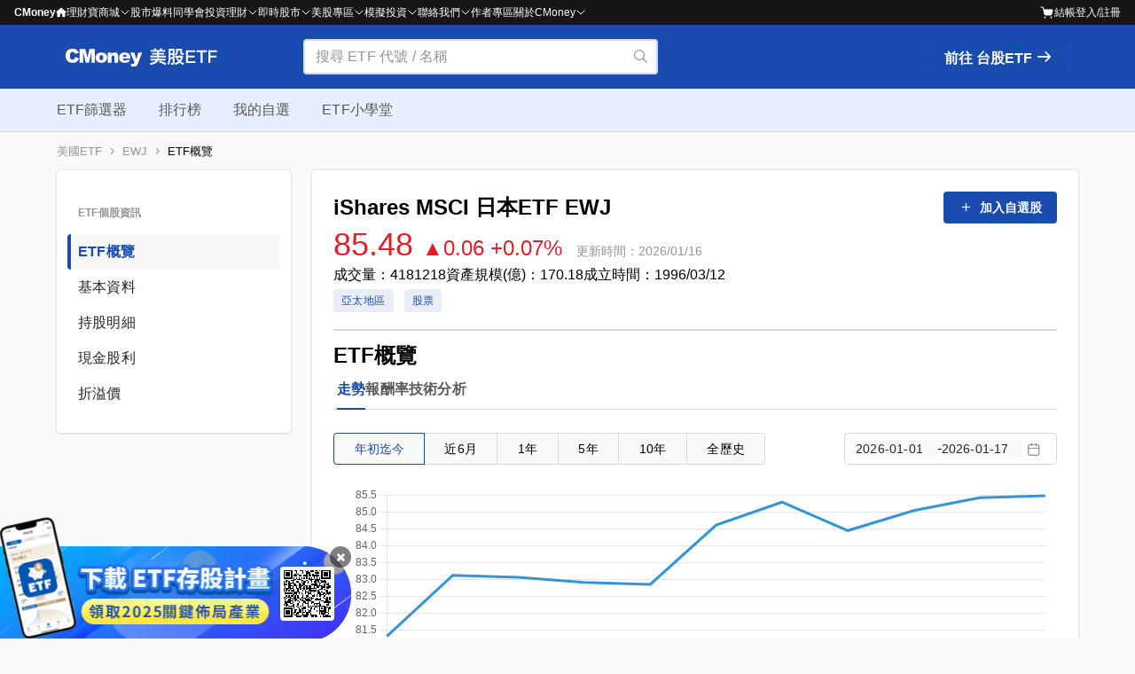

--- FILE ---
content_type: text/html; charset=utf-8
request_url: https://www.cmoney.tw/etf/us/EWJ
body_size: 45406
content:
<!doctype html>
<html data-n-head-ssr lang="zh-Hant-TW" data-n-head="%7B%22lang%22:%7B%22ssr%22:%22zh-Hant-TW%22%7D%7D">
  <head >
    <title>iShares MSCI 日本ETF(EWJ)成分股、持股明細總覽 | CMoney 美股ETF</title><meta data-n-head="ssr" charset="utf-8"><meta data-n-head="ssr" http-equiv="X-UA-Compatible" content="IE=edge, chrome=1"><meta data-n-head="ssr" name="viewport" content="width=device-width, initial-scale=1.0, maximum-scale=1.0, user-scalable=0"><meta data-n-head="ssr" name="format-detection" content="telephone=no"><meta data-n-head="ssr" data-hid="og:locale:alternate" property="og:locale:alternate" content="zh_TW"><meta data-n-head="ssr" data-hid="og:type" property="og:type" content="website"><meta data-n-head="ssr" data-hid="og:site_name" property="og:site_name" content="CMoney - 幫每一個人做好人生投資"><meta data-n-head="ssr" data-hid="og:image" property="og:image" content="https://www.cmoney.tw/etf/ogimage.jpg"><meta data-n-head="ssr" data-hid="og:image:width" property="og:image:width" content="1200"><meta data-n-head="ssr" data-hid="og:image:height" property="og:image:height" content="628"><meta data-n-head="ssr" data-hid="twitter:type" property="twitter:type" content="website"><meta data-n-head="ssr" data-hid="twitter:image" name="twitter:image" content="https://www.cmoney.tw/etf/ogimage.jpg"><meta data-n-head="ssr" data-hid="twitter:card" name="twitter:card" content="summary_large_image"><meta data-n-head="ssr" data-hid="keywords" name="keywords" content="iShares MSCI 日本ETF,EWJ,EWJ成分股,EWJ除息日,折溢價"><meta data-n-head="ssr" data-hid="description" name="description" content="iShares MSCI 日本ETF(EWJ)主要追蹤指數為MSCI Japan，ETF EWJ成分股有哪些？我們提供完整的EWJ持股明細、成分股比例、股價走勢、報酬率、折溢價、配息除息日等資訊，都可以在CMoney 美股ETF找到。"><meta data-n-head="ssr" data-hid="og:title" property="og:title" content="iShares MSCI 日本ETF(EWJ)成分股、持股明細總覽 | CMoney 美股ETF"><meta data-n-head="ssr" data-hid="og:description" property="og:description" content="iShares MSCI 日本ETF(EWJ)主要追蹤指數為MSCI Japan，ETF EWJ成分股有哪些？我們提供完整的EWJ持股明細、成分股比例、股價走勢、報酬率、折溢價、配息除息日等資訊，都可以在CMoney 美股ETF找到。"><meta data-n-head="ssr" data-hid="twitter:title" name="twitter:title" content="iShares MSCI 日本ETF(EWJ)成分股、持股明細總覽 | CMoney 美股ETF"><meta data-n-head="ssr" data-hid="twitter:description" name="twitter:description" content="iShares MSCI 日本ETF(EWJ)主要追蹤指數為MSCI Japan，ETF EWJ成分股有哪些？我們提供完整的EWJ持股明細、成分股比例、股價走勢、報酬率、折溢價、配息除息日等資訊，都可以在CMoney 美股ETF找到。"><meta data-n-head="ssr" data-hid="og:url" property="og:url" content="https://www.cmoney.tw/etf/us/EWJ"><base href="/etf/"><link data-n-head="ssr" rel="icon" type="image/x-icon" href="/etf/favicon.ico"><link data-n-head="ssr" rel="stylesheet" type="text/css" href="https://www.cmoney.tw/js/Blackbar/index.css"><link data-n-head="ssr" rel="canonical" href="https://www.cmoney.tw/etf/us/EWJ"><script data-n-head="ssr" src="https://code.jquery.com/jquery-3.2.1.min.js"></script><script data-n-head="ssr" src="https://www.cmoney.tw/js/Blackbar/index.umd.js"></script><script data-n-head="ssr" data-hid="gtm-script">window['dataLayer']=[];if(!window._gtm_init){window._gtm_init=1;(function(w,n,d,m,e,p){w[d]=(w[d]==1||n[d]=='yes'||n[d]==1||n[m]==1||(w[e]&&w[e][p]&&w[e][p]()))?1:0})(window,navigator,'doNotTrack','msDoNotTrack','external','msTrackingProtectionEnabled');(function(w,d,s,l,x,y){w[x]={};w._gtm_inject=function(i){if(w.doNotTrack||w[x][i])return;w[x][i]=1;w[l]=w[l]||[];w[l].push({'gtm.start':new Date().getTime(),event:'gtm.js'});var f=d.getElementsByTagName(s)[0],j=d.createElement(s);j.defer=true;j.src='https://www.googletagmanager.com/gtm.js?id='+i;f.parentNode.insertBefore(j,f);};w[y]('GTM-TWKPXMZ')})(window,document,'script','dataLayer','_gtm_ids','_gtm_inject')};["GTM-WL9DBV3"].forEach(function(i){window._gtm_inject(i)})</script><script data-n-head="ssr" data-hid="nuxt-jsonld-d85b182" type="application/ld+json">{"@context":"https://schema.org","@type":"BreadcrumbList","itemListElement":[{"@type":"ListItem","position":1,"item":{"@id":"https://www.cmoney.tw/etf/us/","name":"美國ETF"}},{"@type":"ListItem","position":2,"item":{"@id":"https://www.cmoney.tw/etf/us/EWJ","name":"EWJ"}},{"@type":"ListItem","position":3,"item":{"@id":"https://www.cmoney.tw/etf/us/EWJ","name":"EWJETF概覽"}}]}</script><link rel="preload" href="/etf/_nuxt/aa64509.js" as="script"><link rel="preload" href="/etf/_nuxt/2b092bf.js" as="script"><link rel="preload" href="/etf/_nuxt/9f942ab.js" as="script"><link rel="preload" href="/etf/_nuxt/62ea7cb.js" as="script"><link rel="preload" href="/etf/_nuxt/767c77f.js" as="script"><link rel="preload" href="/etf/_nuxt/6c66003.js" as="script"><link rel="preload" href="/etf/_nuxt/b8a8096.js" as="script"><link rel="preload" href="/etf/_nuxt/d89a4d5.js" as="script"><style data-vue-ssr-id="6b86e9fa:0">.ani-transition-normal-5{transition:all .5s}.ani-transition-normal-10{transition:all 1s}.ani-rotate-180{transform:rotate(180deg)}.ani-fadeOut{opacity:0}.ani-fadeIn{opacity:1}@media screen and (max-width:1024px){.pagetitle__sticky-default{position:sticky;padding-top:16px;top:40px;z-index:98}}</style><style data-vue-ssr-id="fa3c5d52:0">.text-left{text-align:left}.text-center{text-align:center}.text-right{text-align:right}.text-justify{text-align:justify}.text-capitalize{text-transform:capitalize}.text-uppercase{text-transform:uppercase}.text-lowercase{text-transform:lowercase}.text-xs{font-size:.75rem;line-height:1rem}.text-sm{font-size:.875rem;line-height:1.25rem}.text-base{font-size:1rem;line-height:1.5rem}.text-lg{font-size:1.125rem;line-height:1.75rem}.text-extra-lg{font-size:1.25rem;line-height:1.875rem}.text-xl{font-size:1.25rem;line-height:1.75rem}.text-2xl{font-size:1.5rem;line-height:2rem}.text-3xl{font-size:1.875rem;line-height:2.25rem}.text-4xl{font-size:2.25rem;line-height:2.5rem}.text-5xl{font-size:3rem;line-height:1}.text-6xl{font-size:3.75rem;line-height:1}.text-7xl{font-size:4.5rem;line-height:1}.text-8xl{font-size:6rem;line-height:1}.text-9xl{font-size:8rem;line-height:1}.leading-3{line-height:.75rem}.leading-4{line-height:1rem}.leading-5{line-height:1.25rem}.leading-6{line-height:1.5rem}.leading-7{line-height:1.75rem}.leading-8{line-height:2rem}.leading-9{line-height:2.25rem}.leading-10{line-height:2.5rem}.mx-auto{margin-left:auto;margin-right:auto}.m-0{margin:0}.mx-0{margin-left:0;margin-right:0}.my-0{margin-bottom:0}.mt-0,.my-0{margin-top:0}.mr-0{margin-right:0}.mb-0{margin-bottom:0}.ml-0{margin-left:0}.m-1{margin:.25rem}.mx-1{margin-left:.25rem;margin-right:.25rem}.my-1{margin-bottom:.25rem}.mt-1,.my-1{margin-top:.25rem}.mr-1{margin-right:.25rem}.mb-1{margin-bottom:.25rem}.ml-1{margin-left:.25rem}.m-2{margin:.5rem}.mx-2{margin-left:.5rem;margin-right:.5rem}.my-2{margin-bottom:.5rem}.mt-2,.my-2{margin-top:.5rem}.mr-2{margin-right:.5rem}.mb-2{margin-bottom:.5rem}.ml-2{margin-left:.5rem}.m-3{margin:.75rem}.mx-3{margin-left:.75rem;margin-right:.75rem}.my-3{margin-bottom:.75rem}.mt-3,.my-3{margin-top:.75rem}.mr-3{margin-right:.75rem}.mb-3{margin-bottom:.75rem}.ml-3{margin-left:.75rem}.m-4{margin:1rem}.mx-4{margin-left:1rem;margin-right:1rem}.my-4{margin-bottom:1rem}.mt-4,.my-4{margin-top:1rem}.mr-4{margin-right:1rem}.mb-4{margin-bottom:1rem}.ml-4{margin-left:1rem}.m-5{margin:1.25rem}.mx-5{margin-left:1.25rem;margin-right:1.25rem}.my-5{margin-bottom:1.25rem}.mt-5,.my-5{margin-top:1.25rem}.mr-5{margin-right:1.25rem}.mb-5{margin-bottom:1.25rem}.ml-5{margin-left:1.25rem}.m-6{margin:1.5rem}.mx-6{margin-left:1.5rem;margin-right:1.5rem}.my-6{margin-bottom:1.5rem}.mt-6,.my-6{margin-top:1.5rem}.mr-6{margin-right:1.5rem}.mb-6{margin-bottom:1.5rem}.ml-6{margin-left:1.5rem}.m-7{margin:1.75rem}.mx-7{margin-left:1.75rem;margin-right:1.75rem}.my-7{margin-bottom:1.75rem}.mt-7,.my-7{margin-top:1.75rem}.mr-7{margin-right:1.75rem}.mb-7{margin-bottom:1.75rem}.ml-7{margin-left:1.75rem}.m-8{margin:2rem}.mx-8{margin-left:2rem;margin-right:2rem}.my-8{margin-bottom:2rem}.mt-8,.my-8{margin-top:2rem}.mr-8{margin-right:2rem}.mb-8{margin-bottom:2rem}.ml-8{margin-left:2rem}.m-9{margin:2.25rem}.mx-9{margin-left:2.25rem;margin-right:2.25rem}.my-9{margin-bottom:2.25rem}.mt-9,.my-9{margin-top:2.25rem}.mr-9{margin-right:2.25rem}.mb-9{margin-bottom:2.25rem}.ml-9{margin-left:2.25rem}.m-10{margin:2.5rem}.mx-10{margin-left:2.5rem;margin-right:2.5rem}.my-10{margin-bottom:2.5rem}.mt-10,.my-10{margin-top:2.5rem}.mr-10{margin-right:2.5rem}.mb-10{margin-bottom:2.5rem}.ml-10{margin-left:2.5rem}.m-11{margin:2.75rem}.mx-11{margin-left:2.75rem;margin-right:2.75rem}.my-11{margin-bottom:2.75rem}.mt-11,.my-11{margin-top:2.75rem}.mr-11{margin-right:2.75rem}.mb-11{margin-bottom:2.75rem}.ml-11{margin-left:2.75rem}.m-12{margin:3rem}.mx-12{margin-left:3rem;margin-right:3rem}.my-12{margin-bottom:3rem}.mt-12,.my-12{margin-top:3rem}.mr-12{margin-right:3rem}.mb-12{margin-bottom:3rem}.ml-12{margin-left:3rem}.m-13{margin:3.25rem}.mx-13{margin-left:3.25rem;margin-right:3.25rem}.my-13{margin-bottom:3.25rem}.mt-13,.my-13{margin-top:3.25rem}.mr-13{margin-right:3.25rem}.mb-13{margin-bottom:3.25rem}.ml-13{margin-left:3.25rem}.m-14{margin:3.5rem}.mx-14{margin-left:3.5rem;margin-right:3.5rem}.my-14{margin-bottom:3.5rem}.mt-14,.my-14{margin-top:3.5rem}.mr-14{margin-right:3.5rem}.mb-14{margin-bottom:3.5rem}.ml-14{margin-left:3.5rem}.m-15{margin:3.75rem}.mx-15{margin-left:3.75rem;margin-right:3.75rem}.my-15{margin-bottom:3.75rem}.mt-15,.my-15{margin-top:3.75rem}.mr-15{margin-right:3.75rem}.mb-15{margin-bottom:3.75rem}.ml-15{margin-left:3.75rem}.m-16{margin:4rem}.mx-16{margin-left:4rem;margin-right:4rem}.my-16{margin-bottom:4rem}.mt-16,.my-16{margin-top:4rem}.mr-16{margin-right:4rem}.mb-16{margin-bottom:4rem}.ml-16{margin-left:4rem}.p-0{padding:0}.px-0{padding-left:0;padding-right:0}.py-0{padding-bottom:0}.pt-0,.py-0{padding-top:0}.pr-0{padding-right:0}.pb-0{padding-bottom:0}.pl-0{padding-left:0}.p-1{padding:.25rem}.px-1{padding-left:.25rem;padding-right:.25rem}.py-1{padding-bottom:.25rem}.pt-1,.py-1{padding-top:.25rem}.pr-1{padding-right:.25rem}.pb-1{padding-bottom:.25rem}.pl-1{padding-left:.25rem}.p-2{padding:.5rem}.px-2{padding-left:.5rem;padding-right:.5rem}.py-2{padding-bottom:.5rem}.pt-2,.py-2{padding-top:.5rem}.pr-2{padding-right:.5rem}.pb-2{padding-bottom:.5rem}.pl-2{padding-left:.5rem}.p-3{padding:.75rem}.px-3{padding-left:.75rem;padding-right:.75rem}.py-3{padding-bottom:.75rem}.pt-3,.py-3{padding-top:.75rem}.pr-3{padding-right:.75rem}.pb-3{padding-bottom:.75rem}.pl-3{padding-left:.75rem}.p-4{padding:1rem}.px-4{padding-left:1rem;padding-right:1rem}.py-4{padding-bottom:1rem}.pt-4,.py-4{padding-top:1rem}.pr-4{padding-right:1rem}.pb-4{padding-bottom:1rem}.pl-4{padding-left:1rem}.p-5{padding:1.25rem}.px-5{padding-left:1.25rem;padding-right:1.25rem}.py-5{padding-bottom:1.25rem}.pt-5,.py-5{padding-top:1.25rem}.pr-5{padding-right:1.25rem}.pb-5{padding-bottom:1.25rem}.pl-5{padding-left:1.25rem}.p-6{padding:1.5rem}.px-6{padding-left:1.5rem;padding-right:1.5rem}.py-6{padding-bottom:1.5rem}.pt-6,.py-6{padding-top:1.5rem}.pr-6{padding-right:1.5rem}.pb-6{padding-bottom:1.5rem}.pl-6{padding-left:1.5rem}.p-7{padding:1.75rem}.px-7{padding-left:1.75rem;padding-right:1.75rem}.py-7{padding-bottom:1.75rem}.pt-7,.py-7{padding-top:1.75rem}.pr-7{padding-right:1.75rem}.pb-7{padding-bottom:1.75rem}.pl-7{padding-left:1.75rem}.p-8{padding:2rem}.px-8{padding-left:2rem;padding-right:2rem}.py-8{padding-bottom:2rem}.pt-8,.py-8{padding-top:2rem}.pr-8{padding-right:2rem}.pb-8{padding-bottom:2rem}.pl-8{padding-left:2rem}.p-9{padding:2.25rem}.px-9{padding-left:2.25rem;padding-right:2.25rem}.py-9{padding-bottom:2.25rem}.pt-9,.py-9{padding-top:2.25rem}.pr-9{padding-right:2.25rem}.pb-9{padding-bottom:2.25rem}.pl-9{padding-left:2.25rem}.p-10{padding:2.5rem}.px-10{padding-left:2.5rem;padding-right:2.5rem}.py-10{padding-bottom:2.5rem}.pt-10,.py-10{padding-top:2.5rem}.pr-10{padding-right:2.5rem}.pb-10{padding-bottom:2.5rem}.pl-10{padding-left:2.5rem}.p-11{padding:2.75rem}.px-11{padding-left:2.75rem;padding-right:2.75rem}.py-11{padding-bottom:2.75rem}.pt-11,.py-11{padding-top:2.75rem}.pr-11{padding-right:2.75rem}.pb-11{padding-bottom:2.75rem}.pl-11{padding-left:2.75rem}.p-12{padding:3rem}.px-12{padding-left:3rem;padding-right:3rem}.py-12{padding-bottom:3rem}.pt-12,.py-12{padding-top:3rem}.pr-12{padding-right:3rem}.pb-12{padding-bottom:3rem}.pl-12{padding-left:3rem}.p-13{padding:3.25rem}.px-13{padding-left:3.25rem;padding-right:3.25rem}.py-13{padding-bottom:3.25rem}.pt-13,.py-13{padding-top:3.25rem}.pr-13{padding-right:3.25rem}.pb-13{padding-bottom:3.25rem}.pl-13{padding-left:3.25rem}.p-14{padding:3.5rem}.px-14{padding-left:3.5rem;padding-right:3.5rem}.py-14{padding-bottom:3.5rem}.pt-14,.py-14{padding-top:3.5rem}.pr-14{padding-right:3.5rem}.pb-14{padding-bottom:3.5rem}.pl-14{padding-left:3.5rem}.p-15{padding:3.75rem}.px-15{padding-left:3.75rem;padding-right:3.75rem}.py-15{padding-bottom:3.75rem}.pt-15,.py-15{padding-top:3.75rem}.pr-15{padding-right:3.75rem}.pb-15{padding-bottom:3.75rem}.pl-15{padding-left:3.75rem}.p-16{padding:4rem}.px-16{padding-left:4rem;padding-right:4rem}.py-16{padding-bottom:4rem}.pt-16,.py-16{padding-top:4rem}.pr-16{padding-right:4rem}.pb-16{padding-bottom:4rem}.pl-16{padding-left:4rem}.img-resp{max-width:100%;height:auto}.fixed{position:fixed;z-index:10}.fixed-top{top:0;width:100%}.of-auto{overflow:auto}a,abbr,acronym,address,applet,article,aside,audio,b,big,blockquote,body,canvas,caption,center,cite,code,dd,del,details,dfn,div,dl,dt,em,embed,fieldset,figcaption,figure,footer,form,h1,h2,h3,h4,h5,h6,header,hgroup,html,i,iframe,img,ins,kbd,label,legend,li,mark,menu,nav,object,ol,output,p,pre,q,ruby,s,samp,section,small,span,strike,strong,sub,summary,sup,table,tbody,td,tfoot,th,thead,time,tr,tt,u,ul,var,video{margin:0;padding:0;border:0;font-family:inherit;vertical-align:baseline}article,aside,details,figcaption,figure,footer,header,hgroup,menu,nav,section{display:block}body{line-height:1}ol,ul{list-style:none}blockquote,q{quotes:none}blockquote:after,blockquote:before,q:after,q:before{content:"";content:none}table{border-collapse:collapse;border-spacing:0}body,button,input[type=button]{font-family:-apple-system,blinkmacsystemfont,microsoft jhenghei,noto sans,helvetica neue,helvetica,arial,apple color emoji,"Segoe UI Emoji","Segoe UI Symbol","Noto Color Emoji"}img{vertical-align:bottom}*{-webkit-tap-highlight-color:rgba(0,0,0,0)}.cm-tree{box-sizing:border-box}.cm-tree__item,.cm-tree__list{position:relative}.cm-tree__item{box-sizing:border-box}.cm-tree__item .cm-tree__item{padding-left:28px}.cm-tree__textLabel{display:inline-flex;align-items:center;gap:4px}.cm-tree__label{display:flex;align-items:center;gap:4px;box-sizing:border-box;padding-left:8px;padding-right:8px;position:relative}.cm-tree__labelIcon{cursor:pointer;color:#595959;font-size:16px}.cm-tree__labelIcon i,.cm-tree__labelText{transition-duration:.2s}.cm-tree__labelText{width:100%;cursor:pointer;color:#262626;border-radius:4px}.cm-tree__labelText:hover{background-color:rgba(38,38,38,.04)}.cm-tree__labelText--active{background-color:rgba(38,38,38,.13)}.cm-tree__customIcon{font-size:20px;vertical-align:bottom;margin-right:4px}.cm-tree-small .cm-checkbox__content,.cm-tree-small .cm-tree__labelText{padding:6px 4px;font-family:-apple-system,blinkmacsystemfont,microsoft jhenghei,noto sans,helvetica neue,helvetica,arial,apple color emoji,"Segoe UI Emoji","Segoe UI Symbol","Noto Color Emoji";font-weight:400;font-size:12px;line-height:16px;letter-spacing:.4px}.cm-tree-medium .cm-checkbox__content,.cm-tree-medium .cm-tree__labelText{padding:4px;font-size:14px;line-height:20px}.cm-tree-large .cm-checkbox__content,.cm-tree-large .cm-tree__labelText,.cm-tree-medium .cm-checkbox__content,.cm-tree-medium .cm-tree__labelText{font-family:-apple-system,blinkmacsystemfont,microsoft jhenghei,noto sans,helvetica neue,helvetica,arial,apple color emoji,"Segoe UI Emoji","Segoe UI Symbol","Noto Color Emoji";font-weight:400;letter-spacing:.2px}.cm-tree-large .cm-checkbox__content,.cm-tree-large .cm-tree__labelText{padding:6px 4px;font-size:16px;line-height:24px}.cm-tree-line .cm-tree__list:after{top:0;left:0;content:"";background-color:#d9d9d9;width:1px;height:100%;position:absolute;transform:translateX(-12px)}.cm-tree-line .cm-tree__list--level0:after,.cm-tree-line .cm-tree__list--level1:after{width:0;height:0}.cm-tree-line .cm-tree__item:last-child .cm-tree__list:after{background-color:transparent}.cm-tree-line .cm-tree__label:before{top:50%;width:16px;height:1px}.cm-tree-line .cm-tree__label:after,.cm-tree-line .cm-tree__label:before{transform:translateX(-12px);left:0;content:"";background-color:#d9d9d9;position:absolute}.cm-tree-line .cm-tree__label:after{top:0;width:1px;height:100%}.cm-tree-line .cm-tree__label--level0:after,.cm-tree-line .cm-tree__label--level0:before,.cm-tree-line .cm-tree__label--level1:after,.cm-tree-line .cm-tree__label--level1:before{width:0;height:0}.cm-tree-line .cm-tree__label--last:after{height:50%}.cm-tree .cm-checkbox{align-items:center;gap:0;padding-left:4px;width:100%;transition-duration:.2s}.cm-tree .cm-checkbox-checked{border-radius:4px;background-color:rgba(38,38,38,.13)}.cm-tree .cm-checkbox:hover{background-color:rgba(38,38,38,.04)}.cm-tree .cm-checkbox .cm-icon-check,.cm-tree .cm-checkbox .cm-icon-minus{padding:4px}.cm-tree .rotate{transform:rotate(90deg)}.cm-tree .fade-enter-active,.cm-tree .fade-leave-active{transition:opacity .2s}.cm-tree .fade-enter,.cm-tree .fade-leave-to{opacity:0}.cm-chart__tooltipTitle{color:#595959}.cm-chart__tooltipItem,.cm-chart__tooltipTitle{font-family:-apple-system,blinkmacsystemfont,microsoft jhenghei,noto sans,helvetica neue,helvetica,arial,apple color emoji,"Segoe UI Emoji","Segoe UI Symbol","Noto Color Emoji";font-weight:400;font-size:12px;line-height:16px;letter-spacing:.4px}.cm-chart__tooltipItem{display:flex;align-items:center}.cm-chart__tooltipItem--danger{color:#e21e28}.cm-chart__tooltipItem--success{color:#16a170}.cm-chart__tooltipItemTitle{margin-right:auto;color:#595959}.cm-chart__tooltipItemValue{padding-left:10px;width:100%;text-align:right;color:#262626}.cm-askPriceChart__header{display:flex;justify-content:space-between;margin-bottom:4px}.cm-askPriceChart__innerPercentage{font-family:-apple-system,blinkmacsystemfont,microsoft jhenghei,noto sans,helvetica neue,helvetica,arial,apple color emoji,"Segoe UI Emoji","Segoe UI Symbol","Noto Color Emoji";font-weight:400;font-size:16px;line-height:24px;letter-spacing:.2px;font-weight:500;color:#262626}.cm-askPriceChart__innerPercentage-inner{margin-left:4px;color:#16a170}.cm-askPriceChart__innerPercentage-foreign{margin-right:4px;color:#194cae}.cm-askPriceChart__line{display:flex;gap:4px;height:12px;margin-bottom:8px}.cm-askPriceChart__line--inner{width:30%;background-color:#16a170}.cm-askPriceChart__line--foreign{width:70%;background-color:#194cae}.cm-askPriceChart__body{display:flex;gap:16px;margin-bottom:8px}.cm-askPriceChart__info{width:50%;display:flex;align-items:center;font-family:-apple-system,blinkmacsystemfont,microsoft jhenghei,noto sans,helvetica neue,helvetica,arial,apple color emoji,"Segoe UI Emoji","Segoe UI Symbol","Noto Color Emoji";font-weight:400;font-size:12px;line-height:16px;letter-spacing:.4px}.cm-askPriceChart__infoSubtitle,.cm-askPriceChart__infoTitle,.cm-askPriceChart__infoTotal{color:#959595}.cm-askPriceChart__info-buy .cm-askPriceChart__infoTitle{margin-right:4px}.cm-askPriceChart__info-buy .cm-askPriceChart__infoSubtitle{margin-left:auto}.cm-askPriceChart__info-sell .cm-askPriceChart__infoTitle{margin-left:4px}.cm-askPriceChart__info-sell .cm-askPriceChart__infoSubtitle{margin-right:auto}.cm-askPriceChart__footer{display:flex;gap:16px}.cm-askPriceChart__volume{font-family:-apple-system,blinkmacsystemfont,microsoft jhenghei,noto sans,helvetica neue,helvetica,arial,apple color emoji,"Segoe UI Emoji","Segoe UI Symbol","Noto Color Emoji";font-weight:400;font-size:14px;line-height:20px;letter-spacing:.2px;width:50%;display:flex;flex-direction:column;gap:4px}.cm-askPriceChart__volumeItem{display:flex;flex:1 1 0}.cm-askPriceChart__volumeCount{color:#262626;position:relative;width:40px}.cm-askPriceChart__volumeCountBg{flex:1 1 0}.cm-askPriceChart__volumePrice{width:auto;text-align:right;color:#194cae}.cm-askPriceChart__volume-buy .cm-askPriceChart__volumePrice{margin-left:8px}.cm-askPriceChart__volume-buy .cm-askPriceChart__volumeCountBg{position:relative}.cm-askPriceChart__volume-buy .cm-askPriceChart__volumeCountBgLine{position:absolute;right:0;height:100%;top:0;bottom:0;background-color:#dcf0fb}.cm-askPriceChart__volume-sell .cm-askPriceChart__volumePrice{text-align:left;margin-right:8px}.cm-askPriceChart__volume-sell .cm-askPriceChart__volumeCount{margin-left:auto;text-align:right}.cm-askPriceChart__volume-sell .cm-askPriceChart__volumeCountBg{position:relative}.cm-askPriceChart__volume-sell .cm-askPriceChart__volumeCountBgLine{position:absolute;left:0;height:100%;background-color:#e8f6f1}.cm-searchBarCoverItem{font-family:-apple-system,blinkmacsystemfont,microsoft jhenghei,noto sans,helvetica neue,helvetica,arial,apple color emoji,"Segoe UI Emoji","Segoe UI Symbol","Noto Color Emoji";font-weight:400;font-size:14px;line-height:20px;letter-spacing:.2px;padding:12px 24px;color:#262626;background-color:#fff;border-bottom:1px solid rgba(38,38,38,.07);height:44px;box-sizing:border-box}.cm-searchBarCoverItem-stripe:nth-child(odd){background-color:#f0f0f0}.cm-searchBarCover{width:100vw;height:100vh;position:fixed;top:0;left:0;background-color:#fff;overflow:auto}.cm-searchBarCover__header{display:flex;flex-wrap:nowrap;padding:20px 16px;align-items:center;margin-bottom:12px}.cm-searchBarCover__headerBtn{font-size:24px;cursor:pointer;color:#595959}.cm-searchBarCover__headerTitle{font-family:-apple-system,blinkmacsystemfont,microsoft jhenghei,noto sans,helvetica neue,helvetica,arial,apple color emoji,"Segoe UI Emoji","Segoe UI Symbol","Noto Color Emoji";font-weight:600;font-size:16px;line-height:24px;letter-spacing:.2px;text-align:center;flex:1 1 0;color:#262626}.cm-searchBarCover__search{padding:12px 16px;align-items:center;display:flex}.cm-searchBarCover__searchWrapper{background-color:#f9f9f9;padding:10px 12px;display:flex;flex:1 1 0;flex-wrap:nowrap;gap:8px;border-radius:4px}.cm-searchBarCover__searchIcon{font-size:20px;color:#959595}.cm-searchBarCover__searchInput{font-family:-apple-system,blinkmacsystemfont,microsoft jhenghei,noto sans,helvetica neue,helvetica,arial,apple color emoji,"Segoe UI Emoji","Segoe UI Symbol","Noto Color Emoji";font-weight:400;font-size:16px;line-height:24px;letter-spacing:.2px;flex:1 1 0;background-color:#f9f9f9;border-color:transparent}.cm-searchBarCover__searchInput:focus{outline:0;border-color:transparent;box-shadow:none}.cm-searchBarCover__searchInput:hover{border-color:transparent}.cm-searchBarCover__searchInput::-moz-placeholder{color:#959595}.cm-searchBarCover__searchInput::placeholder{color:#959595}.cm-searchBarCover__cancelBtn{font-family:-apple-system,blinkmacsystemfont,microsoft jhenghei,noto sans,helvetica neue,helvetica,arial,apple color emoji,"Segoe UI Emoji","Segoe UI Symbol","Noto Color Emoji";font-weight:400;font-size:16px;line-height:24px;letter-spacing:.2px;padding-left:16px;padding-right:4px;color:#262626;cursor:pointer}.cm-searchBarCover__loading{padding-left:16px;padding-right:16px}.cm-searchBarCover__empty{margin-top:60px}.cm-stockCard{font-size:14px;line-height:20px;position:relative;width:-moz-max-content;width:max-content;box-sizing:border-box;border-radius:8px;background-color:#fff;color:#000;transition:box-shadow .5s ease-in-out;padding:16px;border:1px solid rgba(38,38,38,.07)}.cm-stockCard,.cm-stockCard__company{font-family:-apple-system,blinkmacsystemfont,microsoft jhenghei,noto sans,helvetica neue,helvetica,arial,apple color emoji,"Segoe UI Emoji","Segoe UI Symbol","Noto Color Emoji";font-weight:400;letter-spacing:.2px}.cm-stockCard__company{font-size:16px;line-height:24px;font-weight:500}.cm-stockCard__index{color:#262626;font-weight:600}.cm-stockCard__icon{font-size:20px}.cm-stockCard__time{font-family:-apple-system,blinkmacsystemfont,microsoft jhenghei,noto sans,helvetica neue,helvetica,arial,apple color emoji,"Segoe UI Emoji","Segoe UI Symbol","Noto Color Emoji";font-weight:400;font-size:12px;line-height:16px;letter-spacing:.4px;margin-top:4px;text-align:center;color:#959595}.cm-stockCard-up .cm-stockCard__change,.cm-stockCard-up .cm-stockCard__changePercentage,.cm-stockCard-up .cm-stockCard__index{color:#194cae}.cm-stockCard-down .cm-stockCard__change,.cm-stockCard-down .cm-stockCard__changePercentage,.cm-stockCard-down .cm-stockCard__index{color:#16a170}.cm-stockCard-long .cm-stockCard__header{display:flex;align-items:center;justify-content:space-between}.cm-stockCard-long .cm-stockCard__change{line-height:24px}.cm-stockCard-long .cm-stockCard__changePercentage{text-align:right}.cm-stockCard-short .cm-stockCard__headerFoot{display:flex;align-items:center}.cm-stockCard-short .cm-stockCard__changePercentage{order:1}.cm-stockCard-short .cm-stockCard__change{margin-right:8px;order:0}.cm-stockCard-horizontal{display:flex;gap:12px}.cm-stockCard-horizontal .cm-stockCard__headerFoot{display:flex;align-items:center}.cm-stockCard-horizontal .cm-stockCard__changePercentage{order:1}.cm-stockCard-horizontal .cm-stockCard__change{margin-right:8px;order:0}.cm-empty{display:flex;justify-content:center;align-items:center;flex-direction:column;text-align:center;box-sizing:border-box}.cm-empty__imageWrap{width:120px;margin-bottom:12px}.cm-empty__image{-webkit-user-select:none;-moz-user-select:none;user-select:none;width:100%;height:100%;vertical-align:top;-o-object-fit:contain;object-fit:contain}.cm-empty__title{font-weight:600;font-size:20px;line-height:28px}.cm-empty__description,.cm-empty__title{font-family:-apple-system,blinkmacsystemfont,microsoft jhenghei,noto sans,helvetica neue,helvetica,arial,apple color emoji,"Segoe UI Emoji","Segoe UI Symbol","Noto Color Emoji";letter-spacing:.2px}.cm-empty__description{font-weight:400;font-size:14px;line-height:20px;color:#595959}.cm-empty__bottom{margin-top:12px}.cm-empty-sm .cm-empty__imageWrap{width:64px}.cm-empty-sm .cm-empty__description{color:#bfbfbf}.cm-empty-large .cm-empty__title{font-size:20px;line-height:28px}.cm-empty-large .cm-empty__description{font-family:-apple-system,blinkmacsystemfont,microsoft jhenghei,noto sans,helvetica neue,helvetica,arial,apple color emoji,"Segoe UI Emoji","Segoe UI Symbol","Noto Color Emoji";font-weight:400;font-size:16px;line-height:24px;letter-spacing:.2px}.cm-tag-check{cursor:pointer;transition-duration:.2s}.cm-tag-check:not(.cm-tag-disabled):hover{background-color:#e4e4e4}.cm-tag-check.cm-tag-checked.cm-tag-default{background-color:#194cae;color:#fff}.cm-imageViewer__container{position:fixed;top:0;left:0;bottom:0;right:0;width:100%;height:100%;z-index:5000;display:flex;justify-content:center;align-items:center;background-color:rgba(0,0,0,.5)}.cm-imageViewer__image{max-width:min(90vw,1000px);max-height:min(90vh,1000px);transition:all .3s;-webkit-user-select:none;-moz-user-select:none;user-select:none}.cm-imageViewer__closeBtn{position:fixed;top:100px;right:40px;cursor:pointer;width:40px;height:40px;font-size:20px;color:#fff;border-radius:50%;border:0;background-color:rgba(0,0,0,.5);z-index:500}.cm-imageViewer__closeBtn:hover{background-color:rgba(0,0,0,.2)}.cm-imageViewer__leftBtn{position:fixed;top:50%;transform:translateY(-50%);left:40px;z-index:500;cursor:pointer;width:40px;height:40px;font-size:20px;color:#fff;border-radius:50%;border:0;background-color:rgba(0,0,0,.5)}.cm-imageViewer__leftBtn:hover{background-color:rgba(0,0,0,.2)}.cm-imageViewer__leftBtn:disabled{cursor:not-allowed;background-color:rgba(0,0,0,.2)}.cm-imageViewer__rightBtn{z-index:500;position:fixed;top:50%;transform:translateY(-50%);right:40px;cursor:pointer;width:40px;height:40px;font-size:20px;color:#fff;border-radius:50%;border:0;background-color:rgba(0,0,0,.5)}.cm-imageViewer__rightBtn:hover{background-color:rgba(0,0,0,.2)}.cm-imageViewer__rightBtn:disabled{cursor:not-allowed;background-color:rgba(0,0,0,.2)}.cm-imageViewer__utils{position:absolute;bottom:32px;background-color:#fff;padding:20px;display:flex;gap:10px;border-radius:4px;z-index:200}.cm-imageViewer__utilsItemIcon{cursor:pointer;color:#262626;font-size:14px;padding:3px}.cm-imageViewer__utilsItemIcon:hover{background-color:#f9f9f9;border-radius:4px}.cm-imageViewer__utilsItemText{font-family:-apple-system,blinkmacsystemfont,microsoft jhenghei,noto sans,helvetica neue,helvetica,arial,apple color emoji,"Segoe UI Emoji","Segoe UI Symbol","Noto Color Emoji";font-weight:400;font-size:14px;line-height:20px;letter-spacing:.2px}.cm-chartCard .cm-card{height:auto;box-sizing:border-box;box-shadow:0 0 5px rgba(38,38,38,.05),0 1px 2px rgba(38,38,38,.15);border-radius:8px}.cm-chartCard .cm-card .cm-card__body{height:auto;padding-left:13px;padding-right:16px;box-sizing:border-box}.cm-chartCard .cm-card .cm-card__body .card__info .card__compare{margin:0}.cm-chartCard__title{font-family:-apple-system,blinkmacsystemfont,microsoft jhenghei,noto sans,helvetica neue,helvetica,arial,apple color emoji,"Segoe UI Emoji","Segoe UI Symbol","Noto Color Emoji";font-weight:400;font-size:14px;line-height:20px;letter-spacing:.2px;margin-bottom:4.5px}.cm-chartCard__info{display:flex;justify-content:space-between;align-items:center;height:43px}.cm-chartCard__number{font-family:-apple-system,blinkmacsystemfont,microsoft jhenghei,noto sans,helvetica neue,helvetica,arial,apple color emoji,"Segoe UI Emoji","Segoe UI Symbol","Noto Color Emoji";font-weight:600;font-size:52px;line-height:64px;letter-spacing:.4px;min-width:44px}.cm-chartCard__compare{text-align:right;color:#bfbfbf}.cm-chartCard__compareText{font-weight:400;font-size:14px;line-height:20px;color:#959595}.cm-chartCard__compareNum,.cm-chartCard__compareText{font-family:-apple-system,blinkmacsystemfont,microsoft jhenghei,noto sans,helvetica neue,helvetica,arial,apple color emoji,"Segoe UI Emoji","Segoe UI Symbol","Noto Color Emoji";letter-spacing:.2px}.cm-chartCard__compareNum{font-weight:600;font-size:20px;line-height:28px}.cm-chartCard__compareNum--up{color:#f14f2b}.cm-chartCard__compareNum--down{color:#16a170}.cm-chartCard__compareIcon{font-size:20px}.cm-chartCard__compareIcon--rotate{transform:rotate(-180deg)}.cm-chartCard__chart{height:68px;position:relative}.cm-chartCard__chart:after{content:"";background-color:rgba(38,38,38,.07);width:138px;height:1px;position:absolute;bottom:-2px;left:5px;margin-right:auto;margin-left:auto}.cm-chartCard__des{font-family:-apple-system,blinkmacsystemfont,microsoft jhenghei,noto sans,helvetica neue,helvetica,arial,apple color emoji,"Segoe UI Emoji","Segoe UI Symbol","Noto Color Emoji";font-weight:400;font-size:12px;line-height:16px;letter-spacing:.4px;margin-top:13px;color:#959595}.cm-timeRangePicker-active{border:1px solid #262626;box-shadow:0 1px 0 rgba(38,38,38,.05)}.cm-timeRangePicker-danger{border:1px solid #f14f2b}.cm-timeRangePicker__container{display:flex;align-items:center;padding-left:3px;padding-right:3px}.cm-timeRangePicker__container__placeholder{font-family:-apple-system,blinkmacsystemfont,microsoft jhenghei,noto sans,helvetica neue,helvetica,arial,apple color emoji,"Segoe UI Emoji","Segoe UI Symbol","Noto Color Emoji";font-weight:400;font-size:14px;line-height:20px;letter-spacing:.2px;color:#959595}.cm-timeRangePicker__container:hover{background-color:#e4e4e4;border-radius:4px}.cm-timeRangePicker__container:hover .cm-timePicker__input{background-color:#e4e4e4}.cm-timeRangePicker__container--active{background-color:#bfbfbf;border-radius:4px}.cm-timeRangePicker__container--active .cm-timePicker__input{background-color:#bfbfbf}.cm-timeRangePicker__dash{line-height:20px;margin-left:3px;margin-right:3px}.cm-uploader{display:flex;flex-wrap:wrap}.cm-uploader .cm-loading__content--overlay{background-color:transparent}.cm-uploader__fileInput{position:absolute;top:0;width:0;height:0;opacity:0}.cm-uploader__typeDefault,.cm-uploader__typeDrag{width:100%}.cm-uploader-list-image.cm-uploader-upload-drag .cm-uploader__imageList{margin-top:24px}.cm-uploader__typeImage{margin-right:24px}.cm-uploader__imageUploadButton{width:80px;height:80px;padding:18px 8px;background-color:#f0f0f0;border:1px solid #d9d9d9;cursor:pointer}.cm-uploader__imageUploadButtonPlusIcon{margin-bottom:8px;color:#595959;font-size:18px}.cm-uploader__imageUploadButtonText{font-family:-apple-system,blinkmacsystemfont,microsoft jhenghei,noto sans,helvetica neue,helvetica,arial,apple color emoji,"Segoe UI Emoji","Segoe UI Symbol","Noto Color Emoji";font-weight:400;font-size:14px;line-height:20px;letter-spacing:.2px;color:#595959}.cm-uploader__dragUpload{background-color:#f0f0f0;border:1px dashed #d9d9d9;display:flex;flex-direction:column;align-items:center;width:100%;height:252px;justify-content:center;border-radius:2px}.cm-uploader__dragUpload--hover{border-color:#1480d9}.cm-uploader__dragUpload--dragHover{border-color:#1480d9;background-color:#e8f2fb}.cm-uploader__dragUploadPlusIcon{margin-bottom:16px;color:#595959;font-size:18px}.cm-uploader__dragUploadTitle{color:#262626;margin-bottom:4px}.cm-uploader__dragUploadTitle,.cm-uploader__dragUploadTitle--isDrag{font-family:-apple-system,blinkmacsystemfont,microsoft jhenghei,noto sans,helvetica neue,helvetica,arial,apple color emoji,"Segoe UI Emoji","Segoe UI Symbol","Noto Color Emoji";font-weight:600;font-size:20px;line-height:28px;letter-spacing:.2px}.cm-uploader__dragUploadTitle--isDrag{color:#1480d9}.cm-uploader__dragUploadDesc{font-size:14px;line-height:20px;margin-bottom:16px;text-align:center}.cm-uploader__dragUploadDesc,.cm-uploader__dragUploadDesc--isDrag{font-family:-apple-system,blinkmacsystemfont,microsoft jhenghei,noto sans,helvetica neue,helvetica,arial,apple color emoji,"Segoe UI Emoji","Segoe UI Symbol","Noto Color Emoji";font-weight:400;letter-spacing:.2px;color:#959595}.cm-uploader__dragUploadDesc--isDrag{font-size:16px;line-height:24px}.cm-uploader__fileList{display:flex;flex-direction:column;gap:12px;width:100%;margin-top:24px}.cm-uploader__fileItem{display:flex;border-radius:2px}.cm-uploader__fileItemContainer{padding:0 12px;display:flex;align-items:center;height:36px;flex:1 1 0;margin-right:10px;background-color:#f0f0f0}.cm-uploader__fileItemContainer--failed{background-color:#feedea}.cm-uploader__fileItemHeader{margin-right:12px}.cm-uploader__fileItemBody{font-family:-apple-system,blinkmacsystemfont,microsoft jhenghei,noto sans,helvetica neue,helvetica,arial,apple color emoji,"Segoe UI Emoji","Segoe UI Symbol","Noto Color Emoji";font-weight:400;font-size:14px;line-height:20px;letter-spacing:.2px;color:#262626;margin-right:auto}.cm-uploader__fileItemBody--failed{color:#f14f2b}.cm-uploader__fileItemFailedText{font-family:-apple-system,blinkmacsystemfont,microsoft jhenghei,noto sans,helvetica neue,helvetica,arial,apple color emoji,"Segoe UI Emoji","Segoe UI Symbol","Noto Color Emoji";font-weight:400;font-size:12px;line-height:16px;letter-spacing:.4px;color:#1480d9;cursor:pointer}.cm-uploader__fileItemDeleteIcon{display:flex;align-items:center;justify-content:center;font-size:20px;color:#595959;cursor:pointer}.cm-uploader__fileItemCheckIcon{color:#16a170;font-size:16px}.cm-uploader__fileItemFileIcon{font-size:16px;color:#262626}.cm-uploader__fileItemAlertIcon{font-size:16px;color:#f14f2b}.cm-uploader__imageList{display:flex;gap:24px}.cm-uploader__imageItem{height:80px;width:80px;position:relative;border-radius:2px}.cm-uploader__imageItemLoading{background-color:#f0f0f0;display:flex;align-items:center;justify-content:center;flex-direction:column;height:100%}.cm-uploader__imageItemLoadingIcon{margin-bottom:6px}.cm-uploader__imageItemLoadingText{font-family:-apple-system,blinkmacsystemfont,microsoft jhenghei,noto sans,helvetica neue,helvetica,arial,apple color emoji,"Segoe UI Emoji","Segoe UI Symbol","Noto Color Emoji";font-weight:400;font-size:12px;line-height:16px;letter-spacing:.4px;color:#959595}.cm-uploader__imageItemFailed{background-color:#feedea;display:flex;align-items:center;justify-content:center;flex-direction:column;height:100%}.cm-uploader__imageItemFailedImageIcon{color:#f14f2b;font-size:40px}.cm-uploader__imageItemFailedText{font-family:-apple-system,blinkmacsystemfont,microsoft jhenghei,noto sans,helvetica neue,helvetica,arial,apple color emoji,"Segoe UI Emoji","Segoe UI Symbol","Noto Color Emoji";font-weight:400;font-size:14px;line-height:20px;letter-spacing:.2px;color:#f14f2b}.cm-uploader__imageItemFailedCover{visibility:visible;position:absolute;bottom:0;top:0;left:0;right:0;display:flex;justify-content:center;align-items:center;border:1px solid #f0f0f0;background-color:transparent;transition-property:background-color;transition-duration:.2s}.cm-uploader__imageItemFailedCoverDeleteIcon{color:#fff;font-size:22px;z-index:1;cursor:pointer;visibility:hidden}.cm-uploader__imageItemFailedCover:hover{background-color:rgba(0,0,0,.3)}.cm-uploader__imageItemFailedCover:hover .cm-uploader__imageItemFailedCoverDeleteIcon{visibility:visible}.cm-uploader__imageItemSuccessCover{visibility:visible;position:absolute;bottom:0;top:0;left:0;right:0;display:flex;padding:16px;justify-content:center;align-items:center;border:1px solid #f0f0f0;background-color:transparent;transition-property:background-color;transition-duration:.2s;gap:5px}.cm-uploader__imageItemSuccessCoverDeleteIcon,.cm-uploader__imageItemSuccessCoverPreviewIcon{color:#fff;font-size:22px;z-index:1;cursor:pointer;visibility:hidden}.cm-uploader__imageItemSuccessCover:hover{background-color:rgba(0,0,0,.3)}.cm-uploader__imageItemSuccessCover:hover .cm-uploader__imageItemSuccessCoverDeleteIcon,.cm-uploader__imageItemSuccessCover:hover .cm-uploader__imageItemSuccessCoverPreviewIcon{visibility:visible}.cm-uploader__imageItemImg{height:80px;width:80px}.cm-trendChart{height:100%}.cm-trendChartTooltip{display:flex;flex-direction:column;gap:4px}.cm-trendChartTooltipItem{font-family:-apple-system,blinkmacsystemfont,microsoft jhenghei,noto sans,helvetica neue,helvetica,arial,apple color emoji,"Segoe UI Emoji","Segoe UI Symbol","Noto Color Emoji";font-weight:400;font-size:12px;line-height:16px;letter-spacing:.4px;color:#262626;display:flex;gap:16px}.cm-scrollbar__bar{position:absolute;z-index:1;right:0;bottom:0}.cm-scrollbar__bar--active .cm-scrollbar__barThumb{display:block}.cm-scrollbar__bar--vertical{top:0;width:6px}.cm-scrollbar__bar--horizontal{height:6px;left:2px}.cm-scrollbar__bar--horizontal .cm-scrollbar__barThumb{width:30px;height:6px}.cm-scrollbar__bar--cursorDown{background-color:#f9f9f9;border:1px solid #d9d9d9}.cm-scrollbar__bar--cursorDown .cm-scrollbar__barThumb{display:block}.cm-scrollbar__barThumb{position:relative;display:none;z-index:2;cursor:pointer;border-radius:8px;background-color:#d9d9d9}.cm-scrollbar{overflow:hidden;position:relative}.cm-scrollbar__wrapper{overflow:auto}.cm-scrollbar__wrapper::-webkit-scrollbar{display:none}.cm-dateRangePicker__panel{background-color:#fff;box-sizing:border-box;border-radius:4px;border:1px solid #d9d9d9;box-shadow:0 0 2px rgba(38,38,38,.2),0 2px 10px rgba(38,38,38,.1);display:flex}.cm-dateRangePicker__panel .cm-timePicker__selector{height:256px}.cm-dateRangePicker__rangeInput{width:100%;display:inline-flex;align-items:center;flex-wrap:wrap;border:1px solid #d9d9d9;border-radius:4px;padding:7px 12px;flex:1 1 0;position:relative;box-sizing:border-box;height:36px}.cm-dateRangePicker:not(.cm-dateRangePicker-danger,.cm-dateRangePicker-disabled) .cm-dateRangePicker__rangeInput:hover{box-shadow:0 1px 0 rgba(38,38,38,.05);border-color:#262626}.cm-dateRangePicker:not(.cm-dateRangePicker-danger,.cm-dateRangePicker-disabled) .cm-dateRangePicker__rangeInput:hover .cm-dateRangePicker__suffix{color:#262626}.cm-dateRangePicker__rangeInputInner{height:100%;width:100%;display:flex;align-items:center;gap:4px}.cm-dateRangePicker__rangeInputWrap{width:100%;height:100%}.cm-dateRangePicker__suffix{flex:auto;display:inline;align-items:center;justify-content:center;margin-left:5px;margin-right:5px}.cm-dateRangePicker__input{font-family:-apple-system,blinkmacsystemfont,microsoft jhenghei,noto sans,helvetica neue,helvetica,arial,apple color emoji,"Segoe UI Emoji","Segoe UI Symbol","Noto Color Emoji";font-weight:400;font-size:14px;line-height:20px;letter-spacing:.2px;padding:0;color:#262626;width:inherit;border:none;outline:none}.cm-dateRangePicker__input::-moz-placeholder{color:#959595}.cm-dateRangePicker__input::placeholder{color:#959595}.cm-dateRangePicker-active .cm-dateRangePicker__rangeInput{border-color:#262626}.cm-dateRangePicker-active .cm-dateRangePicker__suffix{color:#262626}.cm-dateRangePicker-danger .cm-dateRangePicker__rangeInput{box-shadow:0 0 3px 2px #fcd5cc;border-color:#f14f2b}.cm-dateRangePicker-danger .cm-dateRangePicker__suffix{color:#f14f2b}.cm-dateRangePicker-disabled{cursor:not-allowed}.cm-dateRangePicker-disabled .cm-dateRangePicker__rangeInput{background-color:#f5f5f5;border-color:#f5f5f5;color:#bfbfbf}.cm-dateRangePicker-disabled .cm-dateRangePicker__input{background-color:#f5f5f5;color:#bfbfbf;cursor:not-allowed}.cm-dateRangePicker-disabled .cm-dateRangePicker__input ::-moz-placeholder{color:#bfbfbf}.cm-dateRangePicker-disabled .cm-dateRangePicker__input ::placeholder{color:#bfbfbf}.cm-dateRangePicker-small .cm-dateRangePicker__rangeInput{height:28px;padding:4px 12px}.cm-dateRangePicker-small .cm-dateRangePicker__input{font-family:-apple-system,blinkmacsystemfont,microsoft jhenghei,noto sans,helvetica neue,helvetica,arial,apple color emoji,"Segoe UI Emoji","Segoe UI Symbol","Noto Color Emoji";font-weight:400;font-size:12px;line-height:16px;letter-spacing:.4px}.cm-dateRangePicker-large .cm-dateRangePicker__rangeInput{height:40px}.cm-dateRangePicker-large .cm-dateRangePicker__input{font-family:-apple-system,blinkmacsystemfont,microsoft jhenghei,noto sans,helvetica neue,helvetica,arial,apple color emoji,"Segoe UI Emoji","Segoe UI Symbol","Noto Color Emoji";font-weight:400;font-size:16px;line-height:24px;letter-spacing:.2px}.cm-tabs{height:100%;width:100%;display:flex;flex-direction:column}.cm-tabs-disabled .cm-tabs__headerItem{cursor:not-allowed}.cm-tabs-disabled .cm-tabs__headerItem--active .cm-tabs__headerTitle,.cm-tabs-disabled .cm-tabs__headerTitle{color:#959595}.cm-tabs-disabled .cm-tabs__headerActiveUnderline{background-color:#12367c}.cm-tabs-disabled.cm-tabs-card .cm-tabs__headerItem .cm-tabs__headerTitle{color:#959595}.cm-tabs-top.cm-tabs-isFitHeader .cm-tabs__header{border-bottom:1px solid #d9d9d9}.cm-tabs-bottom{flex-direction:column-reverse}.cm-tabs-bottom .cm-tabs__controller{border-bottom:none;border-top:1px solid #d9d9d9}.cm-tabs-bottom .cm-tabs__header{border-bottom:0}.cm-tabs-bottom.cm-tabs-isFitHeader .cm-tabs__controller{border-top:none}.cm-tabs-bottom.cm-tabs-isFitHeader .cm-tabs__header{border-top:1px solid #d9d9d9}.cm-tabs-left{flex-direction:row}.cm-tabs-left .cm-tabs__controller{border-bottom:none;border-right:1px solid #d9d9d9;justify-content:flex-start}.cm-tabs-left .cm-tabs__header{border-bottom:0;flex-direction:column;height:100%;gap:0}.cm-tabs-left.cm-tabs-isFitHeader .cm-tabs__controller{border-right:none}.cm-tabs-left.cm-tabs-isFitHeader .cm-tabs__header{border-right:1px solid #d9d9d9}.cm-tabs-right{flex-direction:row-reverse}.cm-tabs-right .cm-tabs__controller{border-bottom:none;border-left:1px solid #d9d9d9;justify-content:flex-start}.cm-tabs-right .cm-tabs__header{border-bottom:0;flex-direction:column;height:100%;gap:0}.cm-tabs-right.cm-tabs-isFitHeader .cm-tabs__controller{border-left:none}.cm-tabs-right.cm-tabs-isFitHeader .cm-tabs__header{border-left:1px solid #d9d9d9}.cm-tabs-left.cm-tabs-hasOperations .cm-tabs__controller,.cm-tabs-right.cm-tabs-hasOperations .cm-tabs__controller{flex-direction:column}.cm-tabs-isFitHeader .cm-tabs__header{width:-moz-fit-content;width:fit-content;justify-content:space-between}.cm-tabs-isFitHeader .cm-tabs__controller--left{justify-content:flex-start}.cm-tabs-isFitHeader .cm-tabs__controller--center{justify-content:center}.cm-tabs-isFitHeader .cm-tabs__controller--right{justify-content:flex-end}.cm-tabs-small .cm-tabs__headerItem{padding-top:8px;padding-bottom:8px}.cm-tabs-small .cm-tabs__headerTitle{font-family:-apple-system,blinkmacsystemfont,microsoft jhenghei,noto sans,helvetica neue,helvetica,arial,apple color emoji,"Segoe UI Emoji","Segoe UI Symbol","Noto Color Emoji";font-weight:400;font-size:12px;line-height:16px;letter-spacing:.4px}.cm-tabs-large .cm-tabs__headerItem{padding-top:16px;padding-bottom:16px}.cm-tabs-large .cm-tabs__headerTitle{font-family:-apple-system,blinkmacsystemfont,microsoft jhenghei,noto sans,helvetica neue,helvetica,arial,apple color emoji,"Segoe UI Emoji","Segoe UI Symbol","Noto Color Emoji";font-weight:400;font-size:16px;line-height:24px;letter-spacing:.2px}.cm-tabs-card.cm-tabs-disabled .cm-tabs__headerItem:hover:not(.cm-tabs__headerItem--active){background-color:#f9f9f9}.cm-tabs-card.cm-tabs-disabled .cm-tabs__headerItem:hover:not(.cm-tabs__headerItem--active) .cm-tabs__headerTitle{color:#bfbfbf}.cm-tabs-card.cm-tabs-small .cm-tabs__headerItem{padding:7.5px 12px}.cm-tabs-card.cm-tabs-large .cm-tabs__headerItem{padding:15.5px 16px}.cm-tabs-card .cm-tabs__header{gap:4px}.cm-tabs-card .cm-tabs__headerItem{padding:11.5px 16px;border:solid #d9d9d9;border-width:1px 1px 0;background-color:#f9f9f9;border-top-left-radius:8px;border-top-right-radius:8px}.cm-tabs-card .cm-tabs__headerItem:hover:not(.cm-tabs__headerItem--active){background-color:#f9f9f9}.cm-tabs-card .cm-tabs__headerItem:hover:not(.cm-tabs__headerItem--active) .cm-tabs__headerTitle{color:#194cae}.cm-tabs-card .cm-tabs__headerItem--active{background-color:#fff}.cm-tabs__controller{box-sizing:border-box;display:flex;align-items:center;justify-content:space-between}.cm-tabs__controller--underline{border-bottom:1px solid #d9d9d9}.cm-tabs__operations{height:100%;display:flex;align-items:center;box-sizing:border-box}.cm-tabs__header{width:100%;box-sizing:border-box;padding-left:4px;padding-right:4px;display:flex;position:relative;gap:32px}.cm-tabs__header--left{justify-content:flex-start}.cm-tabs__header--center{justify-content:center}.cm-tabs__header--right{justify-content:flex-end}.cm-tabs__headerItem{padding:12px 0;cursor:pointer;position:static}.cm-tabs__headerItem--active .cm-tabs__headerTitle{color:#194cae}.cm-tabs__headerItem--disabled{cursor:not-allowed}.cm-tabs__headerItem--disabled .cm-tabs__headerTitle{color:#959595}.cm-tabs__headerTitle{font-family:-apple-system,blinkmacsystemfont,microsoft jhenghei,noto sans,helvetica neue,helvetica,arial,apple color emoji,"Segoe UI Emoji","Segoe UI Symbol","Noto Color Emoji";font-weight:400;font-size:14px;line-height:20px;letter-spacing:.2px;text-align:center;color:#595959}.cm-tabs__headerActiveUnderline{position:absolute;background-color:#194cae;transition:all .2s}.cm-tabs__body{flex:1 1 0}.cm-candlestick{height:100%}.cm-candlestick__tooltipItem{display:flex;align-items:center}.cm-candlestick__tooltipItemHead{width:20px;display:flex;justify-content:center;align-items:center}.cm-candlestick__tooltipCircle{width:10px;display:block;height:10px;background-color:#f39ea3;border-radius:50%}.cm-candlestick__tooltip__itemBody{margin-left:20px;text-align:right;flex:1;font-weight:700}.cm-candleStickCharts{position:relative;display:flex;flex-direction:column}.cm-candleStickCharts__info{display:flex;flex-wrap:wrap;gap:8px}.cm-candleStickCharts__infoItem{color:#262626}.cm-candleStickCharts__infoItem,.cm-candleStickCharts__infoItem--primary{font-family:-apple-system,blinkmacsystemfont,microsoft jhenghei,noto sans,helvetica neue,helvetica,arial,apple color emoji,"Segoe UI Emoji","Segoe UI Symbol","Noto Color Emoji";font-weight:400;font-size:12px;line-height:16px;letter-spacing:.4px}.cm-candleStickCharts__infoItem--primary{color:#194cae}.cm-candleStickCharts__infoItem--success{color:#16a170}.cm-candleStickCharts__infoItem--5ma,.cm-candleStickCharts__infoItem--success{font-family:-apple-system,blinkmacsystemfont,microsoft jhenghei,noto sans,helvetica neue,helvetica,arial,apple color emoji,"Segoe UI Emoji","Segoe UI Symbol","Noto Color Emoji";font-weight:400;font-size:12px;line-height:16px;letter-spacing:.4px}.cm-candleStickCharts__infoItem--5ma{color:#f18a2b}.cm-candleStickCharts__infoItem--20ma{color:#1480d9}.cm-candleStickCharts__infoItem--20ma,.cm-candleStickCharts__infoItem--60ma{font-family:-apple-system,blinkmacsystemfont,microsoft jhenghei,noto sans,helvetica neue,helvetica,arial,apple color emoji,"Segoe UI Emoji","Segoe UI Symbol","Noto Color Emoji";font-weight:400;font-size:12px;line-height:16px;letter-spacing:.4px}.cm-candleStickCharts__infoItem--60ma{color:#1dcfcf}.cm-candleStickCharts__legends{display:flex;flex-wrap:wrap;gap:8px}.cm-candleStickCharts__legends--5ma.cm-checkbox-checked .cm-checkbox__input{background-color:#f18a2b;border:2px solid #f18a2b}.cm-candleStickCharts__legends--20ma.cm-checkbox-checked .cm-checkbox__input{background-color:#1480d9;border:2px solid #1480d9}.cm-candleStickCharts__legends--60ma.cm-checkbox-checked .cm-checkbox__input{background-color:#1dcfcf;border:2px solid #1dcfcf}.cm-candleStickCharts__chart{flex:1 1 0}.cm-searchBarItem{font-family:-apple-system,blinkmacsystemfont,microsoft jhenghei,noto sans,helvetica neue,helvetica,arial,apple color emoji,"Segoe UI Emoji","Segoe UI Symbol","Noto Color Emoji";font-weight:400;font-size:14px;line-height:20px;letter-spacing:.2px;background-color:#fff;padding:12px 16px;cursor:pointer;border-radius:4px}.cm-searchBarItem:hover{background-color:#f0f0f0}.cm-searchBar{display:flex;width:-moz-fit-content;width:fit-content;position:relative}.cm-searchBar-disabled{cursor:not-allowed}.cm-searchBar-disabled .cm-searchBar__input{background-color:#f5f5f5;border:transparent;cursor:not-allowed}.cm-searchBar-disabled .cm-searchBar__input::-moz-placeholder{color:#bfbfbf}.cm-searchBar-disabled .cm-searchBar__input::placeholder{color:#bfbfbf}.cm-searchBar-disabled .cm-searchBar__searchBtn{background-color:#f5f5f5;color:#bfbfbf;cursor:not-allowed}.cm-searchBar-disabled .cm-searchBar__searchBtn:hover{background-color:#f5f5f5}.cm-searchBar-disabled.cm-searchBar-mobile .cm-searchBar__mobileSearchIconWrapper{background-color:#f5f5f5;cursor:not-allowed}.cm-searchBar-block{width:100%}.cm-searchBar-block .cm-searchBar__inputWrapper{flex:1 1 0;display:inline-flex}.cm-searchBar-block .cm-searchBar__input{flex:1 1 0}.cm-searchBar-secondary .cm-searchBar__searchBtn{background-color:#f9f9f9;color:#262626;border-right:1px solid #d9d9d9;border-top:1px solid #d9d9d9;border-bottom:1px solid #d9d9d9}.cm-searchBar-secondary .cm-searchBar__searchBtn:active,.cm-searchBar-secondary .cm-searchBar__searchBtn:hover{background-color:#f9f9f9}.cm-searchBar-mobile .cm-searchBar__input{border-radius:4px;border-color:transparent}.cm-searchBar-mobile .cm-searchBar__input:focus{outline:0;border-color:transparent;box-shadow:none}.cm-searchBar-mobile .cm-searchBar__input:hover{border-color:transparent}.cm-searchBar-mobile.cm-searchBar-focus .cm-searchBar__inputWrapper{border:1px solid #262626}.cm-searchBar-mobile:not(.cm-searchBar-disabled) .cm-searchBar__inputWrapper{border-radius:4px}.cm-searchBar-mobile:not(.cm-searchBar-disabled) .cm-searchBar__inputWrapper:hover{border:1px solid #767676}.cm-searchBar-small .cm-searchBar__inputWrapper{height:28px;box-sizing:border-box}.cm-searchBar-small .cm-searchBar__input{padding:4px 12px;height:100%}.cm-searchBar-small .cm-searchBar__searchBtn{min-width:28px}.cm-searchBar-small .cm-searchBar__searchBtn .cm-icon-search{font-size:14px}.cm-searchBar-small .cm-searchBar__mobileSearchIconWrapper{padding:0 7px}.cm-searchBar-medium .cm-searchBar__inputWrapper{height:36px;box-sizing:border-box}.cm-searchBar-medium .cm-searchBar__input{padding:4px 12px;height:100%}.cm-searchBar-medium .cm-searchBar__searchBtn{min-width:36px}.cm-searchBar-medium .cm-searchBar__searchBtn .cm-icon-search{font-size:16px}.cm-searchBar-medium .cm-searchBar__mobileSearchIconWrapper{padding:0 7px}.cm-searchBar-large .cm-searchBar__inputWrapper{height:40px;box-sizing:border-box}.cm-searchBar-large .cm-searchBar__input{padding:8px 12px;height:100%}.cm-searchBar-large .cm-searchBar__searchBtn{min-height:40px;min-width:40px}.cm-searchBar-large .cm-searchBar__searchBtn .cm-icon-search{font-size:20px}.cm-searchBar-large .cm-searchBar__mobileSearchIconWrapper{padding:2px 7px}.cm-searchBar__input{font-family:-apple-system,blinkmacsystemfont,microsoft jhenghei,noto sans,helvetica neue,helvetica,arial,apple color emoji,"Segoe UI Emoji","Segoe UI Symbol","Noto Color Emoji";font-weight:400;font-size:14px;line-height:20px;letter-spacing:.2px;width:164px;background-color:#f9f9f9;border:1px solid #d9d9d9;padding:8px 12px;border-radius:4px 0 0 4px;height:36px;box-sizing:border-box}.cm-searchBar__input:hover{border-color:#767676}.cm-searchBar__input:focus{outline:0;border-color:#262626;box-shadow:0 1px 0 rgba(38,38,38,.05)}.cm-searchBar__input::-moz-placeholder{color:#959595}.cm-searchBar__input::placeholder{color:#959595}.cm-searchBar__searchBtn{background-color:#194cae;border:0;border-radius:0 4px 4px 0;min-width:36px;max-height:36px;color:#fff;cursor:pointer}.cm-searchBar__searchBtn:hover{background-color:#194cae}.cm-searchBar__searchBtn:active{background-color:#12367c}.cm-searchBar__popup{z-index:10;overflow:auto;display:block;box-sizing:border-box;border-radius:10px;background-color:#fff;padding:8px;box-shadow:0 0 2px rgba(38,38,38,.2),0 2px 10px rgba(38,38,38,.1)}.cm-searchBar__inputWrapper{position:relative;display:flex}.cm-searchBar__mobileSearchIconWrapper{display:inline-flex;align-items:center;cursor:pointer;justify-content:center;border-radius:4px 0 0 4px;height:100%;padding-left:10px;padding-right:10px;margin-right:-3px;background-color:#f9f9f9}.cm-searchBar__loading{padding-left:16px;padding-right:16px}.cm-navigation{display:table;width:100%;background-color:#fff;box-shadow:0 0 2px rgba(38,38,38,.2),0 2px 10px rgba(38,38,38,.1)}.cm-navigation,.cm-navigation__inner{position:relative;box-sizing:border-box;min-height:72px}.cm-navigation__inner{padding-left:24px;padding-right:24px;margin-left:auto;margin-right:auto;display:flex;gap:24px;align-items:center;max-width:1200px}.cm-navigation__mobileBtn{color:#595959;font-size:20px;width:24px;height:24px;background-color:transparent;border:none;cursor:pointer;display:flex;justify-content:center;align-items:center}.cm-navigation__container{display:table-cell;vertical-align:middle}.cm-navigation__left{display:flex;align-items:center;gap:8px}.cm-navigation__center{display:flex;align-self:stretch}.cm-navigation__blank{flex:1}.cm-navigation__right{text-align:right}.cm-navigation__right .cm-btn+.cm-btn{margin-left:8px}.cm-navigation-mobile{min-height:44px}.cm-navigation-mobile .cm-navigation__inner{min-height:44px;padding-left:16px;padding-right:16px;gap:16px}.cm-navigation-mobile .cm-navigation__left{gap:4px}.cm-navigation-light .cm-navigation__item--active,.cm-navigation-light .cm-navigation__item:hover{color:#262626;background-color:rgba(38,38,38,.0392156863)}.cm-navigation-dark{background-color:#194cae}.cm-navigation-dark .cm-navigation__item{color:#fff}.cm-navigation-dark .cm-navigation__item--active,.cm-navigation-dark .cm-navigation__item:hover{background-color:#194cae}.cm-navigation-2B .cm-navigation__inner{max-width:unset}.cm-navigation__item{font-family:-apple-system,blinkmacsystemfont,microsoft jhenghei,noto sans,helvetica neue,helvetica,arial,apple color emoji,"Segoe UI Emoji","Segoe UI Symbol","Noto Color Emoji";font-weight:400;font-size:16px;line-height:24px;letter-spacing:.2px;display:flex;align-items:center;height:100%;padding-left:12px;padding-right:12px;color:#595959;transition-duration:.2s;text-align:center;cursor:pointer}.cm-navigation .cm-popup>div{height:100%}.cm-navigation__submenu{padding:8px;background-color:#fff;border-radius:8px;box-shadow:0 0 2px rgba(38,38,38,.2),0 2px 10px rgba(38,38,38,.1);box-sizing:border-box}.cm-navigation__submenuOpt{font-family:-apple-system,blinkmacsystemfont,microsoft jhenghei,noto sans,helvetica neue,helvetica,arial,apple color emoji,"Segoe UI Emoji","Segoe UI Symbol","Noto Color Emoji";font-weight:400;font-size:14px;line-height:20px;letter-spacing:.2px;padding:12px 16px;color:#262626;cursor:pointer;border-radius:8px}.cm-navigation__submenuOpt:hover{background-color:#f5f5f5}.cm-navigation__icon{margin-left:4px}.cm-sidemenu__submenuWrap{overflow:hidden}.cm-sidemenu__submenuHeader{font-family:-apple-system,blinkmacsystemfont,microsoft jhenghei,noto sans,helvetica neue,helvetica,arial,apple color emoji,"Segoe UI Emoji","Segoe UI Symbol","Noto Color Emoji";font-weight:400;font-size:16px;line-height:24px;letter-spacing:.2px;position:relative;box-sizing:border-box;padding:10px 12px;height:40px;display:flex;align-items:center;color:#262626;background-color:#fff;overflow:hidden;cursor:pointer;transition-duration:.2s}.cm-sidemenu__submenuHeaderBlank{flex:1}.cm-sidemenu__submenuHeader--childActive{color:#194cae;background-color:rgba(38,38,38,.04);border-radius:4px;position:relative}.cm-sidemenu__submenuHeader--childActive:before{position:absolute;content:"";top:0;left:0;width:4px;height:100%;background-color:#194cae}.cm-sidemenu__submenuHeader--active{background-color:#fff}.cm-sidemenu__submenuHeader--active:before{content:none}.cm-sidemenu__submenuHeader:hover{color:#194cae}.cm-sidemenu__submenu--hasIcon .cm-sidemenu__submenuHeader{padding:10px 12px 10px 36px}.cm-sidemenu__submenuBody{max-height:0;box-sizing:border-box;transition-duration:.2s}.cm-sidemenu__submenuIcon{transition-duration:.2s;pointer-events:none}.cm-sidemenu__submenuIcon--active{transform:rotate(180deg)}.cm-sidemenu__icon{position:absolute;left:12px}.cm-sidemenu__item{font-family:-apple-system,blinkmacsystemfont,microsoft jhenghei,noto sans,helvetica neue,helvetica,arial,apple color emoji,"Segoe UI Emoji","Segoe UI Symbol","Noto Color Emoji";font-weight:400;font-size:16px;line-height:24px;letter-spacing:.2px;position:relative;box-sizing:border-box;background-color:#fff;padding:10px 12px;height:40px;display:flex;align-items:center;color:#262626;overflow:hidden;transition-duration:.2s;cursor:pointer}.cm-sidemenu__itemIcon{position:absolute;left:12px}.cm-sidemenu__itemIcon+.cm-sidemenu__itemContent{padding-left:24px}.cm-sidemenu__item--active{font-weight:600;color:#194cae;background-color:rgba(38,38,38,.04);border-radius:4px;position:relative}.cm-sidemenu__item--active:before{position:absolute;content:"";top:0;left:0;width:4px;height:100%;background-color:#194cae}.cm-sidemenu__item:hover{color:#194cae}.cm-sidemenu__submenu .cm-sidemenu__item{padding-left:36px}.cm-sidemenu__submenu .cm-sidemenu__itemIcon{left:36px}.cm-sidemenu__submenu .cm-sidemenu__itemIcon+.cm-sidemenu__itemContent{padding-left:20px}.cm-sidemenu__groupTitle{color:#959595;padding:12px;font-family:-apple-system,blinkmacsystemfont,microsoft jhenghei,noto sans,helvetica neue,helvetica,arial,apple color emoji,"Segoe UI Emoji","Segoe UI Symbol","Noto Color Emoji";font-weight:600;font-size:16px;line-height:24px;letter-spacing:.2px}.cm-sidemenu{box-sizing:border-box;padding:24px 12px;max-width:270px;background-color:#fff;box-shadow:0 1px 3px rgba(38,38,38,.15),0 0 0 1px rgba(38,38,38,.05);border-radius:4px}.cm-sidemenu--lock{overflow:hidden}.cm-sidemenu__wrapper--mobile{margin:0;padding:0;position:fixed;top:0;left:0;width:100%;height:100%;z-index:3500;align-items:center;vertical-align:middle;justify-content:center;visibility:hidden}.cm-sidemenu__wrapper--mobile .cm-sidemenu{top:0;position:absolute;min-width:254px;height:100%;transition-duration:.3s;visibility:hidden}.cm-sidemenu__wrapper--mobile .cm-sidemenu--left{left:-50%}.cm-sidemenu__wrapper--mobile .cm-sidemenu--right{right:-50%}.cm-sidemenu__wrapper--mobile .cm-sidemenu--show{visibility:visible}.cm-sidemenu__wrapper--mobile .cm-sidemenu--show.cm-sidemenu--left{left:0}.cm-sidemenu__wrapper--mobile .cm-sidemenu--show.cm-sidemenu--right{right:0}.cm-sidemenu__wrapper--mobile .cm-sidemenu__overlay{position:absolute;top:0;left:0;width:100%;height:100%;opacity:0;background-color:rgba(38,38,38,.3);transition:opacity .3s cubic-bezier(.38,0,.24,1)}.cm-sidemenu__wrapper--show .cm-sidemenu__overlay{visibility:visible;opacity:1}.cm-sidemenu__wrapper--medium .cm-sidemenu__item{font-family:-apple-system,blinkmacsystemfont,microsoft jhenghei,noto sans,helvetica neue,helvetica,arial,apple color emoji,"Segoe UI Emoji","Segoe UI Symbol","Noto Color Emoji";font-size:14px;line-height:20px;letter-spacing:.2px;font-weight:400;height:36px}.cm-sidemenu__wrapper--medium .cm-sidemenu__item--active{font-weight:600}.cm-sidemenu__wrapper--medium .cm-sidemenu__submenuHeader{font-family:-apple-system,blinkmacsystemfont,microsoft jhenghei,noto sans,helvetica neue,helvetica,arial,apple color emoji,"Segoe UI Emoji","Segoe UI Symbol","Noto Color Emoji";font-weight:400;font-size:14px;line-height:20px;letter-spacing:.2px;font-weight:600;height:36px}.cm-steps__item{flex:1;overflow:hidden;vertical-align:top;margin-right:16px;position:relative;display:flex}.cm-steps__item:last-child{flex:none}.cm-steps__itemInner{width:-moz-fit-content;width:fit-content;position:relative;display:flex}.cm-steps__itemInner--clickable{cursor:pointer}.cm-steps__itemTitle{font-weight:600;font-size:20px;line-height:28px;font-weight:500;position:relative;padding-right:16px}.cm-steps__itemDesc,.cm-steps__itemTitle{font-family:-apple-system,blinkmacsystemfont,microsoft jhenghei,noto sans,helvetica neue,helvetica,arial,apple color emoji,"Segoe UI Emoji","Segoe UI Symbol","Noto Color Emoji";letter-spacing:.2px;color:#959595}.cm-steps__itemDesc{font-weight:400;font-size:14px;line-height:20px;margin-bottom:4px}.cm-steps__item--process .cm-steps__itemTitle{color:#1480d9;font-weight:500}.cm-steps__item--process .cm-steps__itemDesc{color:#595959}.cm-steps__item--process .cm-steps__customizedIcon{color:#1480d9}.cm-steps__item--process .cm-steps__icon{border-color:#1480d9;background-color:#1480d9;color:#fff;font-weight:700}.cm-steps__item--finish .cm-steps__itemTitle{color:#262626}.cm-steps__item--finish .cm-steps__itemDesc{color:#595959}.cm-steps__item--finish .cm-steps__customizedIcon{color:#1480d9}.cm-steps__item--finish .cm-steps__icon{border-color:#1480d9;color:#1480d9}.cm-steps__item--error .cm-steps__itemTitle{color:#f14f2b;font-weight:700}.cm-steps__item--error .cm-steps__itemDesc{color:#595959}.cm-steps__item--error .cm-steps__icon{border-color:#f14f2b;color:#f14f2b}.cm-steps__iconWrap{vertical-align:top;font-size:14px;margin-right:16px;color:#959595}.cm-steps__icon{box-sizing:border-box;color:#959595;border:1.5px solid #959595;display:flex;align-items:center;justify-content:center;width:24px;height:24px;text-align:center;border-radius:50%;margin-top:3px;font-size:16px}.cm-steps__customizedIcon{font-size:24px}.cm-steps{font-size:14px;line-height:22px;color:#262626;box-sizing:border-box;margin:0;padding:0;list-style:none;display:flex;width:100%}.cm-steps-lineSeparator .cm-steps__item:after,.cm-steps-lineSeparator .cm-steps__item:before,.cm-steps-lineSeparator .cm-steps__itemTitle:after{border-style:solid}.cm-steps-dashedSeparator .cm-steps__item:after,.cm-steps-dashedSeparator .cm-steps__item:before,.cm-steps-dashedSeparator .cm-steps__itemTitle:after{border-style:dashed}.cm-steps-horizontal.cm-steps-defaultAnchor .cm-steps__item{margin-right:16px}@media screen and (max-width:480px){.cm-steps-horizontal.cm-steps-defaultAnchor .cm-steps__item{margin-right:4px}}.cm-steps-horizontal.cm-steps-defaultAnchor .cm-steps__iconWrap{margin-right:16px}@media screen and (max-width:480px){.cm-steps-horizontal.cm-steps-defaultAnchor .cm-steps__iconWrap{margin-right:32px}}.cm-steps-horizontal.cm-steps-defaultAnchor .cm-steps__item:not(:last-child) .cm-steps__itemTitle:after{content:"";display:block;width:9999px;border-left:0;border-top:0;border-bottom-width:1px;border-bottom-color:#e4e4e4;position:absolute;left:100%;top:50%;transform:translateY(-50%)}.cm-steps-horizontal.cm-steps-defaultAnchor .cm-steps__item--finish:not(:last-child) .cm-steps__itemTitle:after{border-bottom-width:2px;border-bottom-color:#1480d9;color:#1480d9}.cm-steps-horizontal.cm-steps-defaultAnchor .cm-steps__itemTitle{width:-moz-fit-content;width:fit-content;margin-bottom:4px}.cm-steps-horizontal.cm-steps-defaultAnchor .cm-steps__itemContent{margin-top:4px}.cm-steps-horizontal.cm-steps-defaultAnchor .cm-steps__itemContent--customizeIcon{margin-top:0}.cm-steps-horizontal.cm-steps-dotAnchor .cm-steps__item{overflow:visible}.cm-steps-horizontal.cm-steps-dotAnchor .cm-steps__itemContent{transform:translateX(-8px);text-align:center;width:140px}.cm-steps-horizontal.cm-steps-dotAnchor .cm-steps__item:not(:last-child):after{content:"";display:block;width:calc(100% - 16px);border-left:0;border-top:0;border-bottom-width:1px;border-bottom-color:#e4e4e4;color:#e4e4e4;position:absolute;left:78px;top:2.5px}.cm-steps-horizontal.cm-steps-dotAnchor .cm-steps__item--finish:not(:last-child):after{color:#1480d9;border-bottom-color:#1480d9;border-bottom-width:2px}.cm-steps-horizontal.cm-steps-dotAnchor .cm-steps__itemInner{display:flex;flex-direction:column;align-items:center}.cm-steps-horizontal.cm-steps-dotAnchor .cm-steps__iconWrap{display:block;width:8px;height:8px;border:2px solid #959595;border-radius:50%;margin-bottom:8px;position:relative;box-sizing:border-box;flex-shrink:0}.cm-steps-horizontal.cm-steps-dotAnchor .cm-steps__item--finish .cm-steps__iconWrap{border-color:#1480d9}.cm-steps-horizontal.cm-steps-dotAnchor .cm-steps__item--process .cm-steps__iconWrap{background-color:#1480d9;border-color:#1480d9}.cm-steps-horizontal.cm-steps-dotAnchor .cm-steps__itemTitle{padding-right:0;margin-bottom:4px}.cm-steps-vertical{width:-moz-fit-content;width:fit-content;flex-direction:column}.cm-steps-vertical .cm-steps__item{padding-bottom:24px;margin-bottom:5px}.cm-steps-vertical .cm-steps__item:not(:last-child):before{content:"";display:block;height:100%;border-left:0;border-top:0;border-right-width:1px;border-right-color:#e4e4e4;position:absolute;top:35px;left:11px}.cm-steps-vertical .cm-steps__item--finish:not(:last-child):before{border-right-width:2px;border-right-color:#1480d9;color:#1480d9}.cm-steps-vertical.cm-steps-dotAnchor .cm-steps__item{margin-bottom:0}.cm-steps-vertical.cm-steps-dotAnchor .cm-steps__iconWrap{display:block;width:8px;height:8px;margin-right:16px;border:2px solid #e4e4e4;border-radius:50%;margin-bottom:4px;position:relative;box-sizing:border-box;flex-shrink:0;top:5px}.cm-steps-vertical.cm-steps-dotAnchor .cm-steps__item--finish .cm-steps__iconWrap{border-color:#1480d9}.cm-steps-vertical.cm-steps-dotAnchor .cm-steps__item--process .cm-steps__iconWrap{background-color:#1480d9;border-color:#1480d9}.cm-steps-vertical.cm-steps-dotAnchor .cm-steps__item:not(:last-child):before{content:"";display:block;height:100%;border-bottom:0;border-left:0;border-right-width:1px;border-right-color:#e4e4e4;position:absolute;left:3.5px;top:17px}.cm-steps-vertical.cm-steps-dotAnchor .cm-steps__item--finish:not(:last-child):before{color:#1480d9;border-right-color:#1480d9;border-right-width:2px}.cm-formItem{margin-bottom:24px}.cm-formItem-right .cm-formItem__label{text-align:right}.cm-formItem-top,.cm-formItem-top .cm-formItem__wrapper{display:block}.cm-formItem-top .cm-formItem__label{text-align:left;margin-bottom:8px}.cm-formItem__wrapper{display:flex;align-items:center}.cm-formItem__label{font-family:-apple-system,blinkmacsystemfont,microsoft jhenghei,noto sans,helvetica neue,helvetica,arial,apple color emoji,"Segoe UI Emoji","Segoe UI Symbol","Noto Color Emoji";font-weight:400;font-size:14px;line-height:20px;letter-spacing:.2px;display:block;text-align:left;word-break:break-all;box-sizing:border-box;width:100px;padding-right:24px;color:#262626}.cm-formItem__inputField{position:relative}.cm-formItem__errorMsg{font-family:-apple-system,blinkmacsystemfont,microsoft jhenghei,noto sans,helvetica neue,helvetica,arial,apple color emoji,"Segoe UI Emoji","Segoe UI Symbol","Noto Color Emoji";font-weight:400;font-size:12px;line-height:16px;letter-spacing:.4px;left:0;bottom:-20px;position:absolute;color:#ff3335;line-height:22px}.cm-formItem__mark{color:#ff3335}.cm-form-inline{display:flex;flex-wrap:wrap;align-items:center;gap:12px}.cm-swiper{font-size:14px;line-height:22px;color:#333;box-sizing:border-box;margin:0;padding:0;list-style:none;position:relative}.cm-swiper__wrap{display:block;position:relative;height:100%}.cm-swiper__content{position:relative;z-index:1;overflow:hidden}.cm-swiper__container{position:relative;display:flex;flex-direction:row;height:100%;z-index:1}.cm-swiper__navigation{position:absolute;left:50%;transform:translate(-50%);display:flex;flex-direction:row;bottom:0;margin:0;padding:0;z-index:2}.cm-swiper__navigationText{display:inline-block;font-size:16px;color:#595959;margin:0}.cm-swiper__navigationBtn{background-color:transparent;cursor:pointer;border:none;color:#595959}.cm-swiper__navigationBtn:hover{color:#194cae}.cm-swiper__navigation>.cm-swiper__navigationItem{flex:1 0 auto;list-style-type:none;display:flex}.cm-swiper__navigation--bars .cm-swiper__navigationItem,.cm-swiper__navigation--dots .cm-swiper__navigationItem,.cm-swiper__navigation--rectangle .cm-swiper__navigationItem{cursor:pointer;margin-left:4px;padding-top:18px;padding-bottom:16px;width:14px;height:auto}.cm-swiper__navigation--bars .cm-swiper__navigationItemSpan,.cm-swiper__navigation--dots .cm-swiper__navigationItemSpan,.cm-swiper__navigation--rectangle .cm-swiper__navigationItemSpan{width:100%;height:3px;background-color:hsla(0,0%,100%,.22)}.cm-swiper__navigation--bars .cm-swiper__navigationItem:first-child,.cm-swiper__navigation--dots .cm-swiper__navigationItem:first-child,.cm-swiper__navigation--rectangle .cm-swiper__navigationItem:first-child{margin-left:0}.cm-swiper__navigation--bars .cm-swiper__navigationItem--active,.cm-swiper__navigation--dots .cm-swiper__navigationItem--active,.cm-swiper__navigation--rectangle .cm-swiper__navigationItem--active{width:24px}.cm-swiper__navigation--bars .cm-swiper__navigationItem--active .cm-swiper__navigationItemSpan,.cm-swiper__navigation--dots .cm-swiper__navigationItem--active .cm-swiper__navigationItemSpan,.cm-swiper__navigation--rectangle .cm-swiper__navigationItem--active .cm-swiper__navigationItemSpan{background-color:#fff}.cm-swiper__navigation--bars .cm-swiper__navigationItemSpan{border-radius:999px}.cm-swiper__navigation--fraction{bottom:-36px}.cm-swiper__navigation--dots .cm-swiper__navigationItem{width:4px}.cm-swiper__navigation--dots .cm-swiper__navigationItemSpan{border-radius:50%;width:4px;height:4px}.cm-swiper__arrow{display:flex;align-items:center}.cm-swiper__arrow--default .cm-swiper__arrowBtn{border:none;position:absolute;top:50%;transform:translateY(-50%);display:flex;width:36px;height:36px;border-radius:50%;justify-content:center;align-items:center;z-index:2;background-color:#fff;cursor:pointer;transition-duration:.2s}.cm-swiper__arrow--default .cm-swiper__arrowBtn--left{left:8px}.cm-swiper__arrow--default .cm-swiper__arrowBtn--right{right:8px}.cm-swiper__arrow--default .cm-swiper__arrowBtn:hover{box-shadow:0 0 5px rgba(38,38,38,.05),0 1px 2px rgba(38,38,38,.15)}.cm-swiper__arrow--default .cm-swiper__arrowIcon{color:#595959}.cm-swiper__arrowIcon{font-size:16px}.cm-swiper-inside .cm-swiper__navigation{bottom:0}.cm-swiper-inside .cm-swiper__navigation--fraction,.cm-swiper-outside .cm-swiper__navigation{bottom:-36px}.cm-swiper-outside .cm-swiper__navigationItem--active .cm-swiper__navigationItemSpan{background-color:#194cae}.cm-swiper-outside .cm-swiper__navigationItemSpan{background-color:#f0f0f0}.cm-swiper-card .cm-swiper__container,.cm-swiper-fade .cm-swiper__container{display:block;height:280px}.cm-swiper-card .cm-swiper__arrowBtn--left{left:22px}.cm-swiper-card .cm-swiper__arrowBtn--right{right:22px}.cm-swiper-vertical .cm-swiper__container{flex-direction:column}.cm-swiper-vertical .cm-swiper__navigation--bars,.cm-swiper-vertical .cm-swiper__navigation--dots,.cm-swiper-vertical .cm-swiper__navigation--rectangle{top:50%;transform:translateY(-50%);left:auto;right:0;bottom:auto;flex-direction:column;align-items:center}.cm-swiper-vertical .cm-swiper__navigation--bars .cm-swiper__navigationItem,.cm-swiper-vertical .cm-swiper__navigation--dots .cm-swiper__navigationItem,.cm-swiper-vertical .cm-swiper__navigation--rectangle .cm-swiper__navigationItem{justify-content:center;cursor:pointer;margin:6px 0 0;padding:0 16px;width:auto;height:14px}.cm-swiper-vertical .cm-swiper__navigation--bars .cm-swiper__navigationItem:first-child,.cm-swiper-vertical .cm-swiper__navigation--dots .cm-swiper__navigationItem:first-child,.cm-swiper-vertical .cm-swiper__navigation--rectangle .cm-swiper__navigationItem:first-child{margin-top:0}.cm-swiper-vertical .cm-swiper__navigation--bars .cm-swiper__navigationItem--active,.cm-swiper-vertical .cm-swiper__navigation--dots .cm-swiper__navigationItem--active,.cm-swiper-vertical .cm-swiper__navigation--rectangle .cm-swiper__navigationItem--active{height:24px}.cm-swiper-vertical .cm-swiper__navigation--bars .cm-swiper__navigationItemSpan,.cm-swiper-vertical .cm-swiper__navigation--rectangle .cm-swiper__navigationItemSpan{width:3px;height:100%}.cm-swiper-vertical .cm-swiper__navigation--dots .cm-swiper__navigationItem,.cm-swiper-vertical .cm-swiper__navigation--dots .cm-swiper__navigationSpan{height:4px;width:4px}.cm-swiper-large .cm-swiper__navigation--bars .cm-swiper__navigationItem,.cm-swiper-large .cm-swiper__navigation--dot .cm-swiper__navigationItem,.cm-swiper-large .cm-swiper__navigation--rectangle .cm-swiper__navigationItem{margin-left:9px;padding-top:27px;padding-bottom:27px;width:21px}.cm-swiper-large .cm-swiper__navigation--bars .cm-swiper__navigationItem:first-child,.cm-swiper-large .cm-swiper__navigation--dot .cm-swiper__navigationItem:first-child,.cm-swiper-large .cm-swiper__navigation--rectangle .cm-swiper__navigationItem:first-child{margin-left:0}.cm-swiper-large .cm-swiper__navigation--bars .cm-swiper__navigationItem--active,.cm-swiper-large .cm-swiper__navigation--dot .cm-swiper__navigationItem--active,.cm-swiper-large .cm-swiper__navigation--rectangle .cm-swiper__navigationItem--active{width:36px}.cm-swiper-large .cm-swiper__navigation--bars .cm-swiper__navigationItemSpan,.cm-swiper-large .cm-swiper__navigation--dot .cm-swiper__navigationItemSpan,.cm-swiper-large .cm-swiper__navigation--rectangle .cm-swiper__navigationItemSpan{height:4px}.cm-swiper-large .cm-swiper__arrowIcon,.cm-swiper-large .cm-swiper__navigationText{font-size:20px}.cm-swiper-large.cm-swiper-vertical .cm-swiper__navigation--bars .cm-swiper__navigationItem,.cm-swiper-large.cm-swiper-vertical .cm-swiper__navigation--dot .cm-swiper__navigationItem,.cm-swiper-large.cm-swiper-vertical .cm-swiper__navigation--rectangle .cm-swiper__navigationItem{margin:9px 0 0;padding:0 27px;height:21px}.cm-swiper-large.cm-swiper-vertical .cm-swiper__navigation--bars .cm-swiper__navigationItem:first-child,.cm-swiper-large.cm-swiper-vertical .cm-swiper__navigation--dot .cm-swiper__navigationItem:first-child,.cm-swiper-large.cm-swiper-vertical .cm-swiper__navigation--rectangle .cm-swiper__navigationItem:first-child{margin-top:0}.cm-swiper-large.cm-swiper-vertical .cm-swiper__navigation--bars .cm-swiper__navigationItem--active,.cm-swiper-large.cm-swiper-vertical .cm-swiper__navigation--dot .cm-swiper__navigationItem--active,.cm-swiper-large.cm-swiper-vertical .cm-swiper__navigation--rectangle .cm-swiper__navigationItem--active{height:36px}.cm-swiper-large.cm-swiper-vertical .cm-swiper__navigation--bars .cm-swiper__navigationItemSpan,.cm-swiper-large.cm-swiper-vertical .cm-swiper__navigation--dot .cm-swiper__navigationItemSpan,.cm-swiper-large.cm-swiper-vertical .cm-swiper__navigation--rectangle .cm-swiper__navigationItemSpan{width:4px;height:100%}.cm-swiper-small .cm-swiper__navigation--bars .cm-swiper__navigationItem,.cm-swiper-small .cm-swiper__navigation--dot .cm-swiper__navigationItem,.cm-swiper-small .cm-swiper__navigation--rectangle .cm-swiper__navigationItem{margin-left:3px;padding-top:9px;padding-bottom:9px;width:9px}.cm-swiper-small .cm-swiper__navigation--bars .cm-swiper__navigationItem:first-child,.cm-swiper-small .cm-swiper__navigation--dot .cm-swiper__navigationItem:first-child,.cm-swiper-small .cm-swiper__navigation--rectangle .cm-swiper__navigationItem:first-child{margin-left:0}.cm-swiper-small .cm-swiper__navigation--bars .cm-swiper__navigationItem--active,.cm-swiper-small .cm-swiper__navigation--dot .cm-swiper__navigationItem--active,.cm-swiper-small .cm-swiper__navigation--rectangle .cm-swiper__navigationItem--active{width:15px}.cm-swiper-small .cm-swiper__navigation--bars .cm-swiper__navigationItemSpan,.cm-swiper-small .cm-swiper__navigation--dot .cm-swiper__navigationItemSpan,.cm-swiper-small .cm-swiper__navigation--rectangle .cm-swiper__navigationItemSpan{height:2px}.cm-swiper-small .cm-swiper__arrowIcon,.cm-swiper-small .cm-swiper__navigationText{font-size:14px}.cm-swiper-small.cm-swiper-vertical .cm-swiper__navigation--bars .cm-swiper__navigationItem{margin:3px 0 0;padding:0 9px;height:9px}.cm-swiper-small.cm-swiper-vertical .cm-swiper__navigation--bars .cm-swiper__navigationItem:first-child{margin-top:0}.cm-swiper-small.cm-swiper-vertical .cm-swiper__navigation--bars .cm-swiper__navigationItem--active{height:15px}.cm-swiper-small.cm-swiper-vertical .cm-swiper__navigation--bars .cm-swiper__navigationItemSpan{width:2px;height:100%}.cm-swiper__item{flex:0 0 auto;width:100%;height:100%;display:inline-block}.cm-swiper__item--card,.cm-swiper__item--fade{position:absolute;top:0;left:0}.cm-swiper__item--card{width:41.5%;height:100%;z-index:0}.cm-tagInput{border:1px solid #d9d9d9;border-radius:3px;height:30px}.cm-tagInput__tagGroup{display:inline-flex;gap:5px;flex-wrap:wrap}.cm-timePicker{display:flex;max-width:240px;border-radius:4px;border:1px solid #d9d9d9;height:36px;box-sizing:border-box;padding:8px 12px;position:relative}.cm-timePicker:hover:not(.cm-timePicker-active,.cm-timePicker-disabled,.cm-timePicker-danger){border:1px solid #767676}.cm-timePicker-active{border:1px solid #262626;box-shadow:0 1px 0 rgba(38,38,38,.05)}.cm-timePicker-disabled{border:1px solid transparent;background-color:#f5f5f5;cursor:not-allowed}.cm-timePicker-disabled .cm-timePicker__placeholder,.cm-timePicker-disabled .cm-timePicker__timeIcon{color:#bfbfbf}.cm-timePicker-danger{border:1px solid #f14f2b}.cm-timePicker__placeholder{font-family:-apple-system,blinkmacsystemfont,microsoft jhenghei,noto sans,helvetica neue,helvetica,arial,apple color emoji,"Segoe UI Emoji","Segoe UI Symbol","Noto Color Emoji";font-weight:400;font-size:14px;line-height:20px;letter-spacing:.2px;color:#959595;display:inline-block}.cm-timePicker__timeIcon{margin-left:auto;font-size:16px;color:#959595}.cm-timePicker__clearIcon{margin-left:auto;color:#595959;cursor:pointer}.cm-timePicker__container{position:absolute;top:0;height:100%;display:inline-flex;align-items:center}.cm-timePicker__input{border:0;outline:0;box-sizing:border-box;width:20px;text-align:center;z-index:-1}.cm-timePicker__input:focus{border-radius:4px;outline:0;background-color:#e4e4e4}.cm-timePicker__input:disabled{background-color:#fff}.cm-timePicker__panel{min-width:280px;background:#fff;list-style:none;margin:0;width:-moz-fit-content;width:fit-content;box-sizing:border-box;overflow:auto;border:.5px solid #dcdcdc;position:relative;border-radius:4px;box-shadow:0 0 2px rgba(38,38,38,.2),0 2px 10px rgba(38,38,38,.1)}.cm-timePicker__panelBody{padding:13px 12px;box-sizing:border-box;display:flex;justify-content:center;gap:7px}.cm-timePicker__panelFooter{display:flex;align-items:center;padding:13px 12px;border-top:1px solid #d9d9d9}.cm-timePicker__cancelBtn{margin-left:auto}.cm-timePicker__cancelBtn:hover{background-color:#f9f9f9}.cm-timePicker__link{font-family:-apple-system,blinkmacsystemfont,microsoft jhenghei,noto sans,helvetica neue,helvetica,arial,apple color emoji,"Segoe UI Emoji","Segoe UI Symbol","Noto Color Emoji";font-weight:600;font-size:14px;line-height:20px;padding:4px 12px;cursor:pointer;border-radius:4px;color:#595959}.cm-timePicker__link:hover{background-color:#f9f9f9}.cm-timePicker__selector{height:168px;overflow-y:scroll;overflow-x:hidden;padding-left:5px;padding-right:5px;position:relative;-ms-overflow-style:none;scrollbar-width:none}.cm-timePicker__selector::-webkit-scrollbar{display:none}.cm-timePicker__selector:after,.cm-timePicker__selector:before{height:50%;content:"";display:block}.cm-timePicker__selectorItem{font-family:-apple-system,blinkmacsystemfont,microsoft jhenghei,noto sans,helvetica neue,helvetica,arial,apple color emoji,"Segoe UI Emoji","Segoe UI Symbol","Noto Color Emoji";font-weight:400;font-size:14px;line-height:20px;letter-spacing:.2px;line-height:24px;color:#595959;border-radius:4px;position:relative;text-align:center;box-sizing:border-box;cursor:pointer}.cm-timePicker__selectorItem:hover:not(.cm-timePicker__selectorItem-active){background-color:#f9f9f9}.cm-timePicker__selectorItem-active{background-color:#e4e4e4;color:#262626}.cm-table{overflow:auto}.cm-table__table{border-collapse:separate;width:100%;position:relative;table-layout:fixed;word-break:break-all}.cm-table__table tbody,.cm-table__table thead{box-sizing:border-box;position:relative}.cm-table__table thead th{font-family:-apple-system,blinkmacsystemfont,microsoft jhenghei,noto sans,helvetica neue,helvetica,arial,apple color emoji,"Segoe UI Emoji","Segoe UI Symbol","Noto Color Emoji";font-weight:600;font-size:14px;line-height:20px;background-color:#f9f9f9}.cm-table__table thead th:first-child{border-top-left-radius:8px}.cm-table__table thead th:last-child{border-top-right-radius:8px}.cm-table__table tbody td{font-family:-apple-system,blinkmacsystemfont,microsoft jhenghei,noto sans,helvetica neue,helvetica,arial,apple color emoji,"Segoe UI Emoji","Segoe UI Symbol","Noto Color Emoji";font-weight:400;font-size:14px;line-height:20px;letter-spacing:.2px;background-color:#fff}.cm-table__table tbody td,.cm-table__table thead th{border-bottom:1px solid rgba(38,38,38,.07);transition-duration:.3s;vertical-align:middle;transition-property:background-color;color:#262626}.cm-table__table-column tbody td,.cm-table__table-column thead th{border-bottom:0;border-right:1px solid rgba(38,38,38,.07);transition-duration:.3s;transition-property:background-color;color:#262626}.cm-table__table-column tbody td:last-child,.cm-table__table-column thead th:last-child{border-right:0}.cm-table__table-bordered thead th{border-top:1px solid rgba(38,38,38,.07)}.cm-table__table-bordered tbody td,.cm-table__table-bordered thead th{border-right:1px solid rgba(38,38,38,.07);box-sizing:border-box}.cm-table__table-bordered tbody tr:last-child td:first-child{border-end-start-radius:8px}.cm-table__table-bordered tbody tr:last-child td:last-child{border-end-end-radius:8px}.cm-table__table-bordered tbody td:first-child,.cm-table__table-bordered thead th:first-child{border-left:1px solid rgba(38,38,38,.07)}.cm-table__table-stripe tbody tr:nth-child(2n)>td{background-color:#f9f9f9}.cm-table__table-hover th:hover{background-color:#e4e4e4}.cm-table__table-hover tbody tr:hover>td{background-color:#d9d9d9}.cm-table__table-headerFixed thead{position:sticky;top:0}.cm-table__table-auto{table-layout:auto}.cm-table__table thead{background-color:#fff;z-index:2}.cm-table__table th{box-sizing:border-box;height:44px;padding:11px 24px}.cm-table__table td{padding:12px 24px}.cm-table__table-small th{padding:8px;height:38px}.cm-table__table-small tbody td{padding:8px}.cm-table__table-large th{height:54px;padding:16px 32px}.cm-table__table-large tbody td{padding:16px 32px}.cm-table__tableTd--fixedLeft,.cm-table__tableTh--fixedLeft{box-shadow:16px 0 16px -4px #f0f0f0;position:sticky;z-index:1}.cm-table__tableTd--fixedRight,.cm-table__tableTh--fixedRight{box-shadow:-16px 0 16px -4px #f0f0f0;position:sticky;z-index:1}.cm-table__sortItems{display:inline-flex;color:#595959;font-size:16px}.cm-table__sortItems .cm-icon-arrow-right-left{color:#262626}.cm-table__sortIcon{cursor:pointer;border-radius:50%}.cm-table__sortIcon-active{color:#1480d9}.cm-table__sortIcon:hover{background:#fff;color:#1480d9}.cm-table__pagination{margin-top:20px}.cm-menu__group{margin-top:1rem;margin-bottom:1rem}.cm-menu__link,.cm-menu__title{line-height:2}.cm-menu__title{text-transform:capitalize;color:#bfbfbf}.cm-menu__link{display:block;white-space:nowrap;overflow:hidden;text-overflow:ellipsis;text-decoration:none;text-transform:capitalize;color:#767676}.cm-menu__link--active,.cm-menu__link:hover{color:#e7474f}.cm-checkbox{cursor:pointer;display:flex;gap:8px}.cm-checkbox:hover:not(.cm-checkbox-disabled,.cm-checkbox-checked,.cm-checkbox-indeterminate) .cm-checkbox__input{border:2px solid #767676}.cm-checkbox-checked .cm-checkbox__input,.cm-checkbox-indeterminate .cm-checkbox__input{background-color:#262626;border:2px solid #262626}.cm-checkbox-disabled{cursor:not-allowed}.cm-checkbox-disabled .cm-checkbox__input{cursor:not-allowed;background:#f5f5f5;color:#959595;border:2px solid #d9d9d9}.cm-checkbox-disabled .cm-checkbox__input i{cursor:not-allowed}.cm-checkbox-disabled .cm-checkbox__content,.cm-checkbox-disabled .cm-checkbox__tips{color:#959595}.cm-checkbox-medium .cm-checkbox__content,.cm-checkbox-medium .cm-checkbox__tips{font-family:-apple-system,blinkmacsystemfont,microsoft jhenghei,noto sans,helvetica neue,helvetica,arial,apple color emoji,"Segoe UI Emoji","Segoe UI Symbol","Noto Color Emoji";font-weight:400;font-size:14px;line-height:20px;letter-spacing:.2px}.cm-checkbox-large .cm-checkbox__content{line-height:24px;line-height:20px}.cm-checkbox-large .cm-checkbox__content,.cm-checkbox-large .cm-checkbox__tips{font-family:-apple-system,blinkmacsystemfont,microsoft jhenghei,noto sans,helvetica neue,helvetica,arial,apple color emoji,"Segoe UI Emoji","Segoe UI Symbol","Noto Color Emoji";font-weight:400;font-size:16px;letter-spacing:.2px}.cm-checkbox-large .cm-checkbox__tips{line-height:24px}.cm-checkbox__defaultInput{position:absolute;display:none;z-index:-1;top:0;left:0;opacity:0;width:0;height:0}.cm-checkbox__input{display:inline-flex;width:20px;height:20px;justify-content:center;align-items:center;background-color:#fff;border:2px solid #bfbfbf;color:#fff;box-sizing:border-box;vertical-align:text-bottom;margin-right:4px;position:relative;font-size:16px;transition-duration:.2s;transition-property:background-color;border-radius:4px}.cm-checkbox__content{color:#262626}.cm-checkbox__content,.cm-checkbox__tips{font-family:-apple-system,blinkmacsystemfont,microsoft jhenghei,noto sans,helvetica neue,helvetica,arial,apple color emoji,"Segoe UI Emoji","Segoe UI Symbol","Noto Color Emoji";font-weight:400;font-size:14px;line-height:20px;letter-spacing:.2px}.cm-checkbox__tips{color:#595959}.cm-checkboxGroup{display:flex;gap:16px}.cm-checkboxGroup-column{flex-direction:column}.cm-radio{position:relative;cursor:pointer;display:flex}.cm-radio--checked:not(.cm-radio--disabled) .cm-radio__input{border-color:#262626}.cm-radio--checked:not(.cm-radio--disabled) .cm-radio__input:before{background-color:#262626}.cm-radio--disabled{cursor:not-allowed}.cm-radio--disabled.cm-radio--checked .cm-radio__input:before{background-color:#959595}.cm-radio--disabled .cm-radio__tips{color:#959595}.cm-radio--disabled .cm-radio__input{background-color:#f5f5f5;border-color:#bfbfbf}.cm-radio--disabled .cm-radio__input:before{background-color:#f5f5f5;cursor:not-allowed}.cm-radio--disabled .cm-radio__input:before:checked:before{background-color:#959595}.cm-radio--disabled .cm-radio__content{color:#959595}.cm-radio:not(.cm-radio--disabled,.cm-radio--checked):hover .cm-radio__input{border-color:#767676}.cm-radio--medium .cm-radio__content,.cm-radio--medium .cm-radio__tips{font-family:-apple-system,blinkmacsystemfont,microsoft jhenghei,noto sans,helvetica neue,helvetica,arial,apple color emoji,"Segoe UI Emoji","Segoe UI Symbol","Noto Color Emoji";font-weight:400;font-size:14px;line-height:20px;letter-spacing:.2px}.cm-radio--large .cm-radio__content{line-height:24px;line-height:20px}.cm-radio--large .cm-radio__content,.cm-radio--large .cm-radio__tips{font-family:-apple-system,blinkmacsystemfont,microsoft jhenghei,noto sans,helvetica neue,helvetica,arial,apple color emoji,"Segoe UI Emoji","Segoe UI Symbol","Noto Color Emoji";font-weight:400;font-size:16px;letter-spacing:.2px}.cm-radio--large .cm-radio__tips{line-height:24px}.cm-radio__defaultInput{position:absolute;top:0;left:0;width:0;height:0;opacity:0}.cm-radio__input{display:inline-block;width:20px;height:20px;border-radius:50%;border:2px solid #bfbfbf;position:relative;vertical-align:text-bottom;margin-right:8px;box-sizing:border-box}.cm-radio__input:before{content:"";display:block;width:8px;height:8px;position:absolute;top:50%;left:50%;transform:translate(-50%,-50%);border-radius:50%}.cm-radio__content{color:#262626;font-family:-apple-system,blinkmacsystemfont,microsoft jhenghei,noto sans,helvetica neue,helvetica,arial,apple color emoji,"Segoe UI Emoji","Segoe UI Symbol","Noto Color Emoji";font-weight:400;font-size:14px;line-height:20px;letter-spacing:.2px}.cm-radio__content-disabled{color:#959595;cursor:not-allowed}.cm-radio__tips{font-family:-apple-system,blinkmacsystemfont,microsoft jhenghei,noto sans,helvetica neue,helvetica,arial,apple color emoji,"Segoe UI Emoji","Segoe UI Symbol","Noto Color Emoji";font-weight:400;font-size:14px;line-height:20px;letter-spacing:.2px;color:#595959}.cm-radioGroup{display:flex}.cm-radioGroup,.cm-radioGroup__wrapper{position:relative}.cm-radioGroup-row{flex-wrap:wrap;gap:16px}.cm-radioGroup-column{flex-direction:column;gap:16px}.cm-radioGroup-btnGroup{width:-moz-fit-content;width:fit-content}.cm-radioGroup-extra-small.cm-radioGroup-default-filled,.cm-radioGroup-extra-small.cm-radioGroup-primary-filled,.cm-radioGroup-small.cm-radioGroup-default-filled,.cm-radioGroup-small.cm-radioGroup-primary-filled{padding:2px}.cm-radioGroup-default-filled,.cm-radioGroup-primary-filled{gap:4px;padding:4px;border-radius:4px;background-color:#e4e4e4}.cm-radioGroup__checked--primary-filled{position:absolute;border-radius:4px;background-color:#194cae;transition:left .2s}.cm-radioGroup__checked--default-filled{position:absolute;border-radius:4px;background-color:#fff;transition:left .2s}.cm-radioGroup__checked--outline{position:absolute;border-radius:0;border:1px solid #194cae;transition:left .2s;box-sizing:border-box}.cm-radioButton{position:relative;text-align:center;display:inline-block;width:-moz-fit-content;width:fit-content;cursor:pointer}.cm-radioButton--disabled{cursor:not-allowed}.cm-radioButton__input{display:inline-block;transition:background-color .2s;box-sizing:border-box;font-family:-apple-system,blinkmacsystemfont,microsoft jhenghei,noto sans,helvetica neue,helvetica,arial,apple color emoji,"Segoe UI Emoji","Segoe UI Symbol","Noto Color Emoji";font-weight:400;font-size:14px;line-height:20px;letter-spacing:.2px;padding:7px 22.5px}.cm-radioButton input{position:absolute;top:0;left:0;opacity:0;width:0;height:0}.cm-radioButton--extra-small .cm-radioButton__input{font-family:-apple-system,blinkmacsystemfont,microsoft jhenghei,noto sans,helvetica neue,helvetica,arial,apple color emoji,"Segoe UI Emoji","Segoe UI Symbol","Noto Color Emoji";font-weight:400;font-size:12px;line-height:16px;letter-spacing:.4px;padding:3px 13.5px}.cm-radioButton--extra-small.cm-radioButton--default-filled .cm-radioButton__input,.cm-radioButton--extra-small.cm-radioButton--primary-filled .cm-radioButton__input{padding:1px 10.5px}.cm-radioButton--small .cm-radioButton__input{font-family:-apple-system,blinkmacsystemfont,microsoft jhenghei,noto sans,helvetica neue,helvetica,arial,apple color emoji,"Segoe UI Emoji","Segoe UI Symbol","Noto Color Emoji";font-weight:400;font-size:12px;line-height:16px;letter-spacing:.4px;padding:5px 13.5px}.cm-radioButton--small .cm-radioButton--default-filled,.cm-radioButton--small .cm-radioButton--primary-filled{padding:2px 13.5px}.cm-radioButton--large .cm-radioButton__input{font-family:-apple-system,blinkmacsystemfont,microsoft jhenghei,noto sans,helvetica neue,helvetica,arial,apple color emoji,"Segoe UI Emoji","Segoe UI Symbol","Noto Color Emoji";font-weight:400;font-size:16px;line-height:24px;letter-spacing:.2px;padding:7px 25px}.cm-radioButton--large .cm-radioButton--default-filled,.cm-radioButton--large .cm-radioButton--primary-filled{padding:3px 13.5px}.cm-radioButton--outline{white-space:nowrap}.cm-radioButton--outline .cm-radioButton__input{background:#fff;border:1px solid #d9d9d9;border-right:0}.cm-radioButton--outline:last-child .cm-radioButton__input{border-right:1px solid #d9d9d9;border-radius:0 4px 4px 0}.cm-radioButton--outline:first-child .cm-radioButton__input{border-radius:4px 0 0 4px}.cm-radioButton--outline.cm-radioButton--checked .cm-radioButton__input{color:#194cae}.cm-radioButton--outline.cm-radioButton--checked+.cm-radioButton .cm-radioButton__input{border-left:0}.cm-radioButton--outline.cm-radioButton--disabled .cm-radioButton:hover .cm-radioButton__input{color:#959595}.cm-radioButton--outline.cm-radioButton--disabled .cm-radioButton__input{background-color:#fff;color:#959595}.cm-radioButton--outline:hover{color:#194cae}.cm-radioButton--primary-filled{white-space:nowrap;z-index:1;background-color:transparent}.cm-radioButton--primary-filled.cm-radioButton--checked .cm-radioButton__input{color:#fff}.cm-radioButton--primary-filled.cm-radioButton--disabled .cm-radioButton__input{color:#bfbfbf}.cm-radioButton--primary-filled .cm-radioButton__input{background-color:transparent;color:#595959;border:1px solid transparent;border-radius:2px;padding:3px 22.5px}.cm-radioButton--primary-filled:hover:not(.cm-radioButton--disabled) .cm-radioButton__input{color:#262626}.cm-radioButton--default-filled{white-space:nowrap;z-index:1;background-color:transparent}.cm-radioButton--default-filled.cm-radioButton--checked .cm-radioButton__input{color:#262626}.cm-radioButton--default-filled.cm-radioButton--disabled .cm-radioButton__input{color:#bfbfbf}.cm-radioButton--default-filled .cm-radioButton__input{background-color:transparent;color:#595959;border:1px solid transparent;border-radius:2px;padding:3px 22.5px}.cm-radioButton--default-filled:hover:not(.cm-radioButton--disabled) .cm-radioButton__input{color:#262626}.cm-switch{box-sizing:border-box;position:relative;display:inline-block;cursor:pointer;height:20px}.cm-switch input{position:absolute;top:0;left:0;width:0;height:0;opacity:0}.cm-switch:hover:not(.cm-switch-disabled,.cm-switch-open) .cm-switch__input{background-color:#d9d9d9}.cm-switch-open .cm-switch__input{background-color:#262626}.cm-switch-open .cm-switch__inputCircle{transform:translate(100%,-50%)}.cm-switch-open .cm-switch__content{transform:translate(2px,-50%)}.cm-switch-disabled{cursor:not-allowed}.cm-switch-disabled .cm-switch__input{background-color:#f5f5f5}.cm-switch__input{display:inline-block;box-sizing:border-box;background-color:#e4e4e4;border-radius:12px;transition:background-color .5s;width:38px;height:20px}.cm-switch__inputCircle{position:absolute;top:50%;width:16px;height:16px;left:2px;transform:translateY(-50%);content:"";border-radius:50%;box-sizing:border-box;background-color:#fff;transition:transform .5s}.cm-switch__inputCircle .cm-loading__content--overlay{background-color:transparent}.cm-switch__content{font-family:-apple-system,blinkmacsystemfont,microsoft jhenghei,noto sans,helvetica neue,helvetica,arial,apple color emoji,"Segoe UI Emoji","Segoe UI Symbol","Noto Color Emoji";font-weight:400;font-size:12px;line-height:16px;letter-spacing:.4px;position:absolute;top:50%;left:3px;color:#fff;transition:transform .5s;display:flex;align-items:center;justify-content:center;transform:translate(17px,-50%)}.cm-popup{position:relative}.cm-popup__container--default{z-index:1;border-radius:3px;padding:5px 8px;border:1px solid #eee;max-width:170px;line-height:22px;word-break:break-all;font-size:14px;background-color:#fff;box-sizing:border-box;color:rgba(0,0,0,.9);box-shadow:0 3px 14px 2px rgba(0,0,0,.05),0 8px 10px 1px rgba(0,0,0,.06),0 5px 5px -3px rgba(0,0,0,.1)}.cm-popup__container[data-popper-placement^=top] .cm-popup__arrow{bottom:-4px}.cm-popup__container[data-popper-placement^=bottom] .cm-popup__arrow{top:-4px}.cm-popup__container[data-popper-placement^=left] .cm-popup__arrow{right:-4px}.cm-popup__container[data-popper-placement^=right] .cm-popup__arrow{left:-4px}.cm-popup__arrow,.cm-popup__arrow:after{position:absolute;width:8px;height:8px}.cm-popup__arrow:after{content:"";transform:rotate(45deg);background:#fff}.fade-enter-active,.fade-leave-active{transition:opacity .2s}.fade-enter,.fade-leave-to{opacity:0}.cm-input__wrap{position:relative;width:100%;display:flex;flex-wrap:wrap}.cm-input{display:inline-flex;align-items:center;flex-wrap:wrap;border:1.5px solid #d9d9d9;border-radius:4px;flex:1 1 0;position:relative;padding-top:5px;padding-bottom:5px;box-sizing:border-box;min-height:36px;background-color:#fff}.cm-input:hover:not(.cm-input--disabled,.cm-input--focused,.cm-input--danger){border:1.5px solid #767676}.cm-input--small{min-height:28px;padding:4px 0}.cm-input--small .cm-input__defaultInput{font-family:-apple-system,blinkmacsystemfont,microsoft jhenghei,noto sans,helvetica neue,helvetica,arial,apple color emoji,"Segoe UI Emoji","Segoe UI Symbol","Noto Color Emoji";font-weight:400;font-size:12px;line-height:16px;letter-spacing:.4px}.cm-input--small .cm-input__defaultInput::-moz-placeholder{font-family:-apple-system,blinkmacsystemfont,microsoft jhenghei,noto sans,helvetica neue,helvetica,arial,apple color emoji,"Segoe UI Emoji","Segoe UI Symbol","Noto Color Emoji";font-weight:400;font-size:12px;line-height:16px;letter-spacing:.4px}.cm-input--small .cm-input__defaultInput::placeholder{font-family:-apple-system,blinkmacsystemfont,microsoft jhenghei,noto sans,helvetica neue,helvetica,arial,apple color emoji,"Segoe UI Emoji","Segoe UI Symbol","Noto Color Emoji";font-weight:400;font-size:12px;line-height:16px;letter-spacing:.4px}.cm-input--medium{min-height:36px;padding:5px 0}.cm-input--medium .cm-input__defaultInput{font-family:-apple-system,blinkmacsystemfont,microsoft jhenghei,noto sans,helvetica neue,helvetica,arial,apple color emoji,"Segoe UI Emoji","Segoe UI Symbol","Noto Color Emoji";font-weight:400;font-size:14px;line-height:20px;letter-spacing:.2px}.cm-input--medium .cm-input__defaultInput::-moz-placeholder{font-family:-apple-system,blinkmacsystemfont,microsoft jhenghei,noto sans,helvetica neue,helvetica,arial,apple color emoji,"Segoe UI Emoji","Segoe UI Symbol","Noto Color Emoji";font-weight:400;font-size:14px;line-height:20px;letter-spacing:.2px}.cm-input--medium .cm-input__defaultInput::placeholder{font-family:-apple-system,blinkmacsystemfont,microsoft jhenghei,noto sans,helvetica neue,helvetica,arial,apple color emoji,"Segoe UI Emoji","Segoe UI Symbol","Noto Color Emoji";font-weight:400;font-size:14px;line-height:20px;letter-spacing:.2px}.cm-input--large{min-height:40px}.cm-input--large .cm-input__defaultInput{font-family:-apple-system,blinkmacsystemfont,microsoft jhenghei,noto sans,helvetica neue,helvetica,arial,apple color emoji,"Segoe UI Emoji","Segoe UI Symbol","Noto Color Emoji";font-weight:400;font-size:16px;line-height:24px;letter-spacing:.2px}.cm-input--large .cm-input__defaultInput::-moz-placeholder{font-family:-apple-system,blinkmacsystemfont,microsoft jhenghei,noto sans,helvetica neue,helvetica,arial,apple color emoji,"Segoe UI Emoji","Segoe UI Symbol","Noto Color Emoji";font-weight:400;font-size:16px;line-height:24px;letter-spacing:.2px}.cm-input--large .cm-input__defaultInput::placeholder{font-family:-apple-system,blinkmacsystemfont,microsoft jhenghei,noto sans,helvetica neue,helvetica,arial,apple color emoji,"Segoe UI Emoji","Segoe UI Symbol","Noto Color Emoji";font-weight:400;font-size:16px;line-height:24px;letter-spacing:.2px}.cm-input--gray,.cm-input--gray .cm-input__defaultInput{background-color:#f9f9f9}.cm-input--focused{border:1.5px solid #262626;box-shadow:0 1px 0 rgba(38,38,38,.05)}.cm-input--disabled{border-color:transparent}.cm-input--disabled,.cm-input--disabled .cm-input__defaultInput{cursor:not-allowed;background-color:#f5f5f5}.cm-input--disabled .cm-input__defaultInput::-moz-placeholder{color:#bfbfbf}.cm-input--disabled .cm-input__defaultInput::placeholder{color:#bfbfbf}.cm-input--left .cm-input__defaultInput{text-align:left}.cm-input--center .cm-input__defaultInput{text-align:center}.cm-input--right .cm-input__defaultInput{text-align:right}.cm-input--autoWidth{flex:0 1 auto;width:-moz-fit-content;width:fit-content}.cm-input--autoWidth .cm-input__defaultInput{flex:0 1 auto}.cm-input--danger,.cm-input--danger:hover{border:1.5px solid #f14f2b}.cm-input__prefixIcon{padding-left:12px;color:#959595}.cm-input__suffixIcon{padding-right:12px;color:#959595}.cm-input-prepend{border-top-left-radius:0;border-bottom-left-radius:0}.cm-input-append{border-top-right-radius:0;border-bottom-right-radius:0}.cm-input__defaultInput{flex:1;border:0;padding:0 12px;font-family:-apple-system,blinkmacsystemfont,microsoft jhenghei,noto sans,helvetica neue,helvetica,arial,apple color emoji,"Segoe UI Emoji","Segoe UI Symbol","Noto Color Emoji";font-weight:400;font-size:14px;line-height:20px;letter-spacing:.2px;color:#262626;min-width:60px;width:100%}.cm-input__defaultInput:focus{outline:0;border:0}.cm-input__defaultInput::-moz-placeholder{font-family:-apple-system,blinkmacsystemfont,microsoft jhenghei,noto sans,helvetica neue,helvetica,arial,apple color emoji,"Segoe UI Emoji","Segoe UI Symbol","Noto Color Emoji";font-weight:400;font-size:14px;line-height:20px;letter-spacing:.2px;color:#959595}.cm-input__defaultInput::placeholder{font-family:-apple-system,blinkmacsystemfont,microsoft jhenghei,noto sans,helvetica neue,helvetica,arial,apple color emoji,"Segoe UI Emoji","Segoe UI Symbol","Noto Color Emoji";font-weight:400;font-size:14px;line-height:20px;letter-spacing:.2px;color:#959595}.cm-input__clearIcon{cursor:pointer;padding:2px 12px 2px 2px;display:inline-flex;justify-content:center;align-items:center;color:#595959;transition:transform .2s}.cm-input__clearIcon:hover{color:#262626}.cm-input__preInput{white-space:nowrap;z-index:-999;position:absolute;top:0;left:0;height:0;font-family:-apple-system,blinkmacsystemfont,microsoft jhenghei,noto sans,helvetica neue,helvetica,arial,apple color emoji,"Segoe UI Emoji","Segoe UI Symbol","Noto Color Emoji";font-weight:400;font-size:14px;line-height:20px;letter-spacing:.2px;opacity:0}.cm-input__prefix{padding-left:12px}.cm-input__suffix{padding-right:12px}.cm-input__prefix,.cm-input__suffix{display:inline}.cm-input__adornment,.cm-input__prefix,.cm-input__suffix{align-items:center;justify-content:center;line-height:20px}.cm-input__adornment{background-color:#f9f9f9;padding:5px 12px;display:inline-flex;color:#262626;font-family:-apple-system,blinkmacsystemfont,microsoft jhenghei,noto sans,helvetica neue,helvetica,arial,apple color emoji,"Segoe UI Emoji","Segoe UI Symbol","Noto Color Emoji";font-weight:400;font-size:14px;letter-spacing:.2px}.cm-input__adornment-prepend{border:1px solid #d9d9d9;border-right:0;border-top-left-radius:4px;border-bottom-left-radius:4px}.cm-input__adornment-append{border:1px solid #d9d9d9;border-left:0;border-top-right-radius:4px;border-bottom-right-radius:4px}.cm-input__tips{color:#959595;display:flex;width:100%;align-items:center;gap:4px;font-family:-apple-system,blinkmacsystemfont,microsoft jhenghei,noto sans,helvetica neue,helvetica,arial,apple color emoji,"Segoe UI Emoji","Segoe UI Symbol","Noto Color Emoji";font-weight:400;font-size:12px;line-height:16px;letter-spacing:.4px}.cm-input__tips-danger{color:#f14f2b}.cm-input__tips .cm-input__alertIcon{font-size:16px}.cm-btn{position:relative;box-sizing:border-box;display:inline-flex;align-items:center;justify-content:center;overflow:hidden;background-color:transparent;border-radius:4px;outline:none;border:0;vertical-align:middle;white-space:nowrap;touch-action:manipulation;text-decoration:none;-webkit-user-select:none;-moz-user-select:none;user-select:none;padding:8px 16px;font-family:-apple-system,blinkmacsystemfont,microsoft jhenghei,noto sans,helvetica neue,helvetica,arial,apple color emoji,"Segoe UI Emoji","Segoe UI Symbol","Noto Color Emoji";font-weight:600;font-size:14px;line-height:20px}.cm-btn:not([disabled]){cursor:pointer}.cm-btn-extra-small{font-family:-apple-system,blinkmacsystemfont,microsoft jhenghei,noto sans,helvetica neue,helvetica,arial,apple color emoji,"Segoe UI Emoji","Segoe UI Symbol","Noto Color Emoji";font-weight:600;font-size:12px;line-height:16px;height:24px}.cm-btn-small{height:28px}.cm-btn-medium{height:36px}.cm-btn-large{font-family:-apple-system,blinkmacsystemfont,microsoft jhenghei,noto sans,helvetica neue,helvetica,arial,apple color emoji,"Segoe UI Emoji","Segoe UI Symbol","Noto Color Emoji";font-weight:600;font-size:16px;line-height:24px;height:40px}.cm-btn-solid.cm-btn-primary{color:#fff;background-color:#194cae;border:1px solid transparent}.cm-btn-solid.cm-btn-primary:not([disabled]):hover{background-color:#12367c}.cm-btn-solid.cm-btn-primary:not([disabled]).cm-btn-active,.cm-btn-solid.cm-btn-primary:not([disabled]):active{background-color:#194cae}.cm-btn-solid.cm-btn-secondary{color:#fff;background-color:#595959;border:1px solid #595959}.cm-btn-solid.cm-btn-secondary:not([disabled]):hover{background-color:#767676}.cm-btn-solid.cm-btn-secondary:not([disabled]).cm-btn-active,.cm-btn-solid.cm-btn-secondary:not([disabled]):active{background-color:#262626}.cm-btn-solid.cm-btn-danger{color:#fff;background-color:#f14f2b;border:1px solid #f14f2b}.cm-btn-solid.cm-btn-danger:not([disabled]):hover{background-color:#ab381f}.cm-btn-solid.cm-btn-danger:not([disabled]).cm-btn-active,.cm-btn-solid.cm-btn-danger:not([disabled]):active{background-color:#892d19}.cm-btn-solid.cm-btn-interactive{color:#fff;background-color:#1480d9;border:1px solid #1480d9}.cm-btn-solid.cm-btn-interactive:not([disabled]):hover{background-color:#0e5b9a}.cm-btn-solid.cm-btn-interactive:not([disabled]).cm-btn-active,.cm-btn-solid.cm-btn-interactive:not([disabled]):active{background-color:#0b497c}.cm-btn-solid.cm-btn-disabled{border:1px solid transparent;color:#bfbfbf;background-color:#f5f5f5;cursor:not-allowed}.cm-btn-outline{background-color:#fff;border:1px solid #194cae}.cm-btn-outline.cm-btn-primary:not([disabled]){color:#194cae;border:1px solid #194cae}.cm-btn-outline.cm-btn-primary:not([disabled]):hover{background-color:#dcf0fb}.cm-btn-outline.cm-btn-primary:not([disabled]).cm-btn-active,.cm-btn-outline.cm-btn-primary:not([disabled]):active{background-color:#c7def6}.cm-btn-outline.cm-btn-secondary:not([disabled]){color:#262626;border:1px solid #d9d9d9}.cm-btn-outline.cm-btn-secondary:not([disabled]):hover{background-color:#f0f0f0}.cm-btn-outline.cm-btn-secondary:not([disabled]).cm-btn-active,.cm-btn-outline.cm-btn-secondary:not([disabled]):active{background-color:#e4e4e4}.cm-btn-outline.cm-btn-danger:not([disabled]){color:#f14f2b;border:1px solid #f14f2b}.cm-btn-outline.cm-btn-danger:not([disabled]):hover{background-color:#feedea}.cm-btn-outline.cm-btn-danger:not([disabled]).cm-btn-active,.cm-btn-outline.cm-btn-danger:not([disabled]):active{background-color:#fcd5cc}.cm-btn-outline.cm-btn-interactive:not([disabled]){color:#1480d9;border:1px solid #1480d9}.cm-btn-outline.cm-btn-interactive:not([disabled]):hover{background-color:#e8f2fb}.cm-btn-outline.cm-btn-interactive:not([disabled]).cm-btn-active,.cm-btn-outline.cm-btn-interactive:not([disabled]):active{background-color:#c7e1f6}.cm-btn-outline.cm-btn-disabled{border:1px solid #d9d9d9;background-color:#fff;color:#bfbfbf;cursor:not-allowed}.cm-btn-ghost{background-color:#fff;border:1px solid transparent}.cm-btn-ghost.cm-btn-primary:not([disabled]){color:#194cae}.cm-btn-ghost.cm-btn-primary:not([disabled]):hover{background-color:#dcf0fb}.cm-btn-ghost.cm-btn-primary:not([disabled]).cm-btn-active,.cm-btn-ghost.cm-btn-primary:not([disabled]):active{background-color:#c7def6}.cm-btn-ghost.cm-btn-secondary:not([disabled]){color:#262626}.cm-btn-ghost.cm-btn-secondary:not([disabled]):hover{background-color:#f0f0f0}.cm-btn-ghost.cm-btn-secondary:not([disabled]).cm-btn-active,.cm-btn-ghost.cm-btn-secondary:not([disabled]):active{background-color:#e4e4e4}.cm-btn-ghost.cm-btn-danger:not([disabled]){color:#f14f2b}.cm-btn-ghost.cm-btn-danger:not([disabled]):hover{background-color:#feedea}.cm-btn-ghost.cm-btn-danger:not([disabled]).cm-btn-active,.cm-btn-ghost.cm-btn-danger:not([disabled]):active{background-color:#fcd5cc}.cm-btn-ghost.cm-btn-interactive:not([disabled]){color:#1480d9}.cm-btn-ghost.cm-btn-interactive:not([disabled]):hover{background-color:#e8f2fb}.cm-btn-ghost.cm-btn-interactive:not([disabled]).cm-btn-active,.cm-btn-ghost.cm-btn-interactive:not([disabled]):active{background-color:#c7e1f6}.cm-btn-ghost.cm-btn-disabled{background-color:transparent;color:#bfbfbf;cursor:not-allowed}.cm-btn-link,.cm-btn-text{background-color:transparent;border:1px solid transparent}.cm-btn-link.cm-btn-primary:not([disabled]),.cm-btn-link.cm-btn-primary:not([disabled]).cm-btn-active,.cm-btn-link.cm-btn-primary:not([disabled]):active,.cm-btn-link.cm-btn-primary:not([disabled]):hover,.cm-btn-text.cm-btn-primary:not([disabled]),.cm-btn-text.cm-btn-primary:not([disabled]).cm-btn-active,.cm-btn-text.cm-btn-primary:not([disabled]):active,.cm-btn-text.cm-btn-primary:not([disabled]):hover{color:#194cae}.cm-btn-link.cm-btn-secondary:not([disabled]),.cm-btn-text.cm-btn-secondary:not([disabled]){color:#595959}.cm-btn-link.cm-btn-secondary:not([disabled]):hover,.cm-btn-text.cm-btn-secondary:not([disabled]):hover{color:#767676}.cm-btn-link.cm-btn-secondary:not([disabled]).cm-btn-active,.cm-btn-link.cm-btn-secondary:not([disabled]):active,.cm-btn-text.cm-btn-secondary:not([disabled]).cm-btn-active,.cm-btn-text.cm-btn-secondary:not([disabled]):active{color:#262626}.cm-btn-link.cm-btn-danger:not([disabled]),.cm-btn-text.cm-btn-danger:not([disabled]){color:#f14f2b}.cm-btn-link.cm-btn-danger:not([disabled]):hover,.cm-btn-text.cm-btn-danger:not([disabled]):hover{color:#d72c0d}.cm-btn-link.cm-btn-danger:not([disabled]).cm-btn-active,.cm-btn-link.cm-btn-danger:not([disabled]):active,.cm-btn-text.cm-btn-danger:not([disabled]).cm-btn-active,.cm-btn-text.cm-btn-danger:not([disabled]):active{color:#892d19}.cm-btn-link.cm-btn-interactive:not([disabled]),.cm-btn-text.cm-btn-interactive:not([disabled]){color:#1480d9}.cm-btn-link.cm-btn-interactive:not([disabled]):hover,.cm-btn-text.cm-btn-interactive:not([disabled]):hover{color:#0e5b9a}.cm-btn-link.cm-btn-interactive:not([disabled]).cm-btn-active,.cm-btn-link.cm-btn-interactive:not([disabled]):active,.cm-btn-text.cm-btn-interactive:not([disabled]).cm-btn-active,.cm-btn-text.cm-btn-interactive:not([disabled]):active{color:#0b497c}.cm-btn-link.cm-btn-disabled,.cm-btn-text.cm-btn-disabled{color:#bfbfbf;cursor:not-allowed}.cm-btn-link:not([disabled]){text-decoration:none}.cm-btn-link:not([disabled]).cm-btn-active,.cm-btn-link:not([disabled]):active,.cm-btn-link:not([disabled]):hover{text-decoration:underline}.cm-btn-circle.cm-btn{text-align:center;border-radius:50%}.cm-btn-circle.cm-btn-small{width:28px}.cm-btn-circle.cm-btn-medium{width:36px}.cm-btn-square.cm-btn{text-align:center}.cm-btn-square.cm-btn-small{width:28px}.cm-btn-square.cm-btn-medium{width:36px}.cm-btn.cm-btn-block{display:block;width:100%}.cm-btn-transition{transition:all .2s linear}.cm-btn__iconWrap+.cm-btn__text{margin-left:8px}.cm-inputNumber__controller{display:flex;position:relative}.cm-inputNumber__decrease{margin-right:4px}.cm-inputNumber__increase{margin-left:4px}.cm-inputNumber__tips{font-family:-apple-system,blinkmacsystemfont,microsoft jhenghei,noto sans,helvetica neue,helvetica,arial,apple color emoji,"Segoe UI Emoji","Segoe UI Symbol","Noto Color Emoji";font-weight:400;font-size:12px;line-height:16px;letter-spacing:.4px;white-space:nowrap;color:#959595}.cm-inputNumber__input--active .cm-input{border-color:#262626}.cm-inputNumber .cm-input{transition:all .2s linear;width:80px}.cm-inputNumber .cm-input:not(.cm-input--disabled,.cm-input--danger):hover{border-color:#262626}.cm-inputNumber .cm-input--disabled{border-color:#f5f5f5}.cm-inputNumber .cm-input__prefix,.cm-inputNumber .cm-input__suffix{color:#959595}.cm-inputNumber .cm-input__tips{white-space:nowrap}.cm-inputNumber:not(.cm-inputNumber-autoWidth) .cm-input__defaultInput{min-width:auto}.cm-inputNumber .cm-btn-outline.cm-btn-secondary:not([disabled]):hover{background-color:unset;border-color:#767676;color:#595959}.cm-inputNumber .cm-btn-outline.cm-btn-secondary:not([disabled]):active{background-color:#e4e4e4;border-color:#262626}.cm-inputNumber .cm-btn-outline.cm-btn-disabled{background-color:#f5f5f5;border-color:#f5f5f5}.cm-inputNumber-is-controls-right .cm-inputNumber__controller:hover .cm-inputNumber__decrease,.cm-inputNumber-is-controls-right .cm-inputNumber__controller:hover .cm-inputNumber__increase{opacity:1}.cm-inputNumber-is-controls-right .cm-input{padding-right:36px}.cm-inputNumber-is-controls-right .cm-inputNumber__decrease,.cm-inputNumber-is-controls-right .cm-inputNumber__increase{position:absolute;padding:0;margin:0;width:22px;height:14px;right:3px;border:0;background-color:#e4e4e4;color:#595959;font-size:16px;border-radius:2px;z-index:2;opacity:0}.cm-inputNumber-is-controls-right .cm-inputNumber__decrease.cm-btn-solid.cm-btn-secondary:not([disabled]):hover,.cm-inputNumber-is-controls-right .cm-inputNumber__increase.cm-btn-solid.cm-btn-secondary:not([disabled]):hover{background-color:#d9d9d9}.cm-inputNumber-is-controls-right .cm-inputNumber__decrease.cm-btn-solid.cm-btn-secondary:not([disabled]):active,.cm-inputNumber-is-controls-right .cm-inputNumber__increase.cm-btn-solid.cm-btn-secondary:not([disabled]):active{background-color:#bfbfbf}.cm-inputNumber-is-controls-right .cm-inputNumber__decrease{bottom:3px}.cm-inputNumber-is-controls-right .cm-inputNumber__increase{top:3px}.cm-inputNumber-is-controls-right .cm-inputNumber__increase i{vertical-align:top}.cm-inputNumber-is-controls-right.cm-inputNumber-small .cm-inputNumber__decrease,.cm-inputNumber-is-controls-right.cm-inputNumber-small .cm-inputNumber__increase{height:10px;min-width:22px}.cm-inputNumber-is-controls-right.cm-inputNumber-large .cm-inputNumber__decrease,.cm-inputNumber-is-controls-right.cm-inputNumber-large .cm-inputNumber__increase{height:16px;min-width:22px}.cm-inputNumber-is-controls-right.cm-inputNumber-large,.cm-inputNumber-is-controls-right.cm-inputNumber-medium,.cm-inputNumber-is-controls-right.cm-inputNumber-small,.cm-inputNumber-normal.cm-inputNumber-large,.cm-inputNumber-normal.cm-inputNumber-medium,.cm-inputNumber-normal.cm-inputNumber-small{width:160px}.cm-inputNumber-autoWidth,.cm-inputNumber-autoWidth .cm-input,.cm-inputNumber-autoWidth .cm-input__wrap{width:auto}.cm-inputNumber-row:not(.cm-inputNumber-autoWidth).cm-inputNumber-small .cm-input{width:53px}.cm-inputNumber-row:not(.cm-inputNumber-autoWidth).cm-inputNumber-medium .cm-input{width:59px}.cm-inputNumber-row:not(.cm-inputNumber-autoWidth).cm-inputNumber-large .cm-input{width:65px}.cm-inputNumber-danger .cm-inputNumber__tips{color:#f14f2b}.cm-inputNumber-danger .cm-input:not(.cm-input--disabled):hover,.cm-inputNumber-danger .cm-inputNumber__input--active .cm-input{border-color:#f14f2b;box-shadow:0 0 3px 2px #fcd5cc}.cm-inputNumber-disabled .cm-input__defaultInput{color:#bfbfbf}.cm-inputNumber-small{width:117px}.cm-inputNumber-small .cm-inputNumber__decrease,.cm-inputNumber-small .cm-inputNumber__increase{min-width:28px;padding:0;width:28px}.cm-inputNumber-small .cm-input{min-height:28px}.cm-inputNumber-medium{width:139px}.cm-inputNumber-large{width:153px}.cm-inputNumber-large .cm-inputNumber__decrease,.cm-inputNumber-large .cm-inputNumber__increase{min-width:40px;width:40px}.cm-inputNumber-large .cm-input{min-height:40px}.cm-tag{display:inline-flex;box-sizing:border-box;align-items:center;height:-moz-fit-content;height:fit-content}.cm-tag-small{padding:2px 8px}.cm-tag-medium,.cm-tag-small{font-family:-apple-system,blinkmacsystemfont,microsoft jhenghei,noto sans,helvetica neue,helvetica,arial,apple color emoji,"Segoe UI Emoji","Segoe UI Symbol","Noto Color Emoji";font-weight:400;font-size:12px;line-height:16px;letter-spacing:.4px}.cm-tag-medium{padding:4px 8px}.cm-tag-large{font-family:-apple-system,blinkmacsystemfont,microsoft jhenghei,noto sans,helvetica neue,helvetica,arial,apple color emoji,"Segoe UI Emoji","Segoe UI Symbol","Noto Color Emoji";font-weight:400;font-size:14px;line-height:20px;letter-spacing:.2px;padding:6px 10px}.cm-tag-default.cm-tag-dark{background-color:#595959;color:#fff;border:1px solid transparent}.cm-tag-default.cm-tag-light{background-color:#e4e4e4;color:#595959;border:1px solid transparent}.cm-tag-default.cm-tag-light-outline{background-color:#e4e4e4}.cm-tag-default.cm-tag-light-outline,.cm-tag-default.cm-tag-outline{color:#595959;border:1px solid #595959}.cm-tag-primary.cm-tag-dark{background-color:#194cae;color:#fff;border:1px solid transparent}.cm-tag-primary.cm-tag-light{background-color:#dcf0fb;color:#194cae;border:1px solid transparent}.cm-tag-primary.cm-tag-light-outline{background-color:#dcf0fb}.cm-tag-primary.cm-tag-light-outline,.cm-tag-primary.cm-tag-outline{color:#194cae;border:1px solid #194cae}.cm-tag-warning.cm-tag-dark{background-color:#f7bf30;color:#fff;border:1px solid transparent}.cm-tag-warning.cm-tag-light{background-color:#fef9ea;color:#d2a229;border:1px solid transparent}.cm-tag-warning.cm-tag-light-outline{background-color:#fef9ea}.cm-tag-warning.cm-tag-light-outline,.cm-tag-warning.cm-tag-outline{color:#d2a229;border:1px solid #f7bf30}.cm-tag-danger.cm-tag-dark{background-color:#f14f2b;color:#fff;border:1px solid transparent}.cm-tag-danger.cm-tag-light{background-color:#feedea;color:#f14f2b;border:1px solid transparent}.cm-tag-danger.cm-tag-light-outline{background-color:#feedea}.cm-tag-danger.cm-tag-light-outline,.cm-tag-danger.cm-tag-outline{color:#f14f2b;border:1px solid #f14f2b}.cm-tag-success.cm-tag-dark{background-color:#16a170;color:#fff;border:1px solid transparent}.cm-tag-success.cm-tag-light{background-color:#e8f6f1;color:#16a170;border:1px solid transparent}.cm-tag-success.cm-tag-light-outline{background-color:#e8f6f1}.cm-tag-success.cm-tag-light-outline,.cm-tag-success.cm-tag-outline{color:#16a170;border:1px solid #16a170}.cm-tag-interactive.cm-tag-dark{background-color:#1480d9;color:#fff;border:1px solid transparent}.cm-tag-interactive.cm-tag-light{background-color:#e8f2fb;color:#1480d9;border:1px solid transparent}.cm-tag-interactive.cm-tag-light-outline{background-color:#e8f2fb;color:#1480d9;border:1px solid #1480d9}.cm-tag-interactive.cm-tag-outline{color:#1480d9;border:1px solid #1480d9}.cm-tag-deep-blue.cm-tag-dark{background-color:#194cae;color:#fff;border:1px solid transparent}.cm-tag-deep-blue.cm-tag-light{background-color:#e8edf7;color:#194cae;border:1px solid transparent}.cm-tag-deep-blue.cm-tag-light-outline{background-color:#e8edf7;color:#194cae;border:1px solid #194cae}.cm-tag-deep-blue.cm-tag-outline{color:#194cae;border:1px solid #194cae}.cm-tag-orange.cm-tag-dark{background-color:#f18a2b;color:#fff;border:1px solid transparent}.cm-tag-orange.cm-tag-light{background-color:#fef3ea;color:#f18a2b;border:1px solid transparent}.cm-tag-orange.cm-tag-light-outline{background-color:#fef3ea}.cm-tag-orange.cm-tag-light-outline,.cm-tag-orange.cm-tag-outline{color:#f18a2b;border:1px solid #f18a2b}.cm-tag-lime.cm-tag-dark{background-color:#96c03b;color:#fff;border:1px solid transparent}.cm-tag-lime.cm-tag-light{background-color:#f7fcdc;color:#7da031;border:1px solid transparent}.cm-tag-lime.cm-tag-light-outline{background-color:#f7fcdc}.cm-tag-lime.cm-tag-light-outline,.cm-tag-lime.cm-tag-outline{color:#7da031;border:1px solid #7da031}.cm-tag-purple.cm-tag-dark{background-color:#6a14d9;color:#fff;border:1px solid transparent}.cm-tag-purple.cm-tag-light{background-color:#f0e8fb;color:#6a14d9;border:1px solid transparent}.cm-tag-purple.cm-tag-light-outline{background-color:#f0e8fb}.cm-tag-purple.cm-tag-light-outline,.cm-tag-purple.cm-tag-outline{color:#6a14d9;border:1px solid #6a14d9}.cm-tag-turquoise.cm-tag-dark{background-color:#1dcfcf;color:#fff;border:1px solid transparent}.cm-tag-turquoise.cm-tag-light{background-color:#e8fafa;color:#159393;border:1px solid transparent}.cm-tag-turquoise.cm-tag-light-outline{background-color:#e8fafa;color:#159393;border:1px solid #159393}.cm-tag-turquoise.cm-tag-outline{color:#159393;border:1px solid #159393}.cm-tag-pink.cm-tag-dark{background-color:#ed3498;color:#fff;border:1px solid transparent}.cm-tag-pink.cm-tag-light{background-color:#fdebf5;color:#ed3498;border:1px solid transparent}.cm-tag-pink.cm-tag-light-outline{background-color:#fdebf5}.cm-tag-pink.cm-tag-light-outline,.cm-tag-pink.cm-tag-outline{color:#ed3498;border:1px solid #ed3498}.cm-tag-vivid-mulberry.cm-tag-dark{background-color:#b61ecf;color:#fff;border:1px solid transparent}.cm-tag-vivid-mulberry.cm-tag-light{background-color:#f8e9fa;color:#b61ecf;border:1px solid transparent}.cm-tag-vivid-mulberry.cm-tag-light-outline{background-color:#f8e9fa;color:#b61ecf;border:1px solid #b61ecf}.cm-tag-vivid-mulberry.cm-tag-outline{color:#b61ecf;border:1px solid #b61ecf}.cm-tag-disabled.cm-tag-dark,.cm-tag-disabled.cm-tag-light,.cm-tag-disabled.cm-tag-light-outline,.cm-tag-disabled.cm-tag-outline{cursor:not-allowed;color:#bfbfbf;background-color:#f5f5f5}.cm-tag-clickable:not(.cm-tag-disabled):active,.cm-tag-clickable:not(.cm-tag-disabled):hover{cursor:pointer;text-decoration:underline;text-underline-offset:2px}.cm-tag-square{border-radius:4px}.cm-tag-round{border-radius:100px}.cm-tag-mark{border-top-right-radius:100px;border-bottom-right-radius:100px}.cm-tag__text{white-space:nowrap;overflow:hidden;text-overflow:ellipsis;position:relative}.cm-tag__close{display:inline-flex;align-items:center;justify-content:center;margin-left:4px;cursor:pointer;position:relative}.cm-select{display:block;width:100%;cursor:pointer}.cm-select:not(.cm-select-disabled):hover .cm-select__input{border:1px solid #767676;box-shadow:0 1px 0 rgba(38,38,38,.05)}.cm-select-small .cm-select__input{padding:4px 8px}.cm-select-small .cm-select__defaultInput,.cm-select-small .cm-select__input{font-family:-apple-system,blinkmacsystemfont,microsoft jhenghei,noto sans,helvetica neue,helvetica,arial,apple color emoji,"Segoe UI Emoji","Segoe UI Symbol","Noto Color Emoji";font-weight:400;font-size:12px;line-height:16px;letter-spacing:.4px}.cm-select-medium .cm-select__input{padding:6px}.cm-select-medium .cm-select__defaultInput{font-family:-apple-system,blinkmacsystemfont,microsoft jhenghei,noto sans,helvetica neue,helvetica,arial,apple color emoji,"Segoe UI Emoji","Segoe UI Symbol","Noto Color Emoji";font-weight:400;font-size:14px;line-height:20px;letter-spacing:.2px}.cm-select-large .cm-select__input{padding:10px}.cm-select-large .cm-select__defaultInput{font-family:-apple-system,blinkmacsystemfont,microsoft jhenghei,noto sans,helvetica neue,helvetica,arial,apple color emoji,"Segoe UI Emoji","Segoe UI Symbol","Noto Color Emoji";font-weight:400;font-size:16px;line-height:24px;letter-spacing:.2px}.cm-select-focused:not(.cm-select-focused-disabled):hover .cm-select__input{border:1.5px solid #262626}.cm-select-active .cm-select__input,.cm-select-focused .cm-select__input{border:1.5px solid #262626;box-shadow:0 1px 0 rgba(38,38,38,.05)}.cm-select-active .cm-select__iconDown{transform:rotate(180deg)}.cm-select-disabled{cursor:not-allowed}.cm-select-disabled .cm-select__input{border-color:transparent;background-color:#f5f5f5}.cm-select-disabled .cm-select__text{color:#bfbfbf}.cm-select-disabled .cm-select__inputLabel,.cm-select-disabled .cm-select__inputLabel input{cursor:not-allowed}.cm-select-clearable:hover .cm-select__iconDown{display:none}.cm-select-clearable:hover .cm-select__clearIcon{display:flex}.cm-select-danger.cm-select-focused .cm-select__input{box-shadow:0 0 3px 2px #fcd5cc}.cm-select-danger .cm-select__input{border:1.5px solid #f14f2b;box-shadow:none}.cm-select-danger:not(.cm-select-danger-disabled):hover .cm-select__input{border:1.5px solid #f14f2b;box-shadow:0 0 3px 2px #fcd5cc}.cm-select-danger:not(.cm-select-danger-disabled):hover .cm-select__icon{color:#f14f2b}.cm-select__input{font-family:-apple-system,blinkmacsystemfont,microsoft jhenghei,noto sans,helvetica neue,helvetica,arial,apple color emoji,"Segoe UI Emoji","Segoe UI Symbol","Noto Color Emoji";font-weight:400;font-size:14px;line-height:20px;letter-spacing:.2px;background-color:#fff;height:auto;padding:0 8px;border:1px solid #d9d9d9;display:flex;border-radius:4px;transition:border .3s;box-sizing:border-box}.cm-select__tagList{display:inline-flex;gap:4px;flex-wrap:wrap;align-items:center}.cm-select__inputLabel{flex-grow:1;display:flex;align-items:center}.cm-select__defaultInput{font-family:-apple-system,blinkmacsystemfont,microsoft jhenghei,noto sans,helvetica neue,helvetica,arial,apple color emoji,"Segoe UI Emoji","Segoe UI Symbol","Noto Color Emoji";font-weight:400;font-size:14px;line-height:20px;letter-spacing:.2px;color:#262626;border:0;margin-left:3px;width:100%;outline:0}.cm-select__defaultInput:hover{outline:0}.cm-select__defaultInput::-moz-placeholder{color:#959595}.cm-select__defaultInput::placeholder{color:#959595}.cm-select__text{flex-grow:1;display:flex;flex-wrap:wrap;align-items:center;color:rgba(0,0,0,.9);text-align:left}.cm-select__placeholder{color:#959595}.cm-select__icon{display:flex;justify-content:center;align-items:center;font-size:16px;color:#959595}.cm-select__clearIcon,.cm-select__iconDown{transition:transform .2s}.cm-select__clearIcon{padding:2px;display:none;justify-content:center;align-items:center;color:#aaa}.cm-select__panel{background:#fff;list-style:none;margin:0;padding:8px;width:-moz-fit-content;width:fit-content;box-sizing:border-box;max-height:300px;overflow:auto;cursor:pointer;position:relative;box-shadow:0 0 2px rgba(38,38,38,.2),0 2px 10px rgba(38,38,38,.1);border-radius:3px}.cm-select__iconWrapper{display:flex;align-items:center;justify-content:center}.cm-select__loadingText{color:#959595;text-align:center}.cm-select__tips{font-family:-apple-system,blinkmacsystemfont,microsoft jhenghei,noto sans,helvetica neue,helvetica,arial,apple color emoji,"Segoe UI Emoji","Segoe UI Symbol","Noto Color Emoji";font-weight:400;font-size:12px;line-height:16px;letter-spacing:.4px;color:#959595;display:flex;width:100%;align-items:center;gap:4px}.cm-select__tips-danger{color:#f14f2b}.cm-select__tips .cm-select__alertIcon{font-size:16px}.cm-selectOption{font-family:-apple-system,blinkmacsystemfont,microsoft jhenghei,noto sans,helvetica neue,helvetica,arial,apple color emoji,"Segoe UI Emoji","Segoe UI Symbol","Noto Color Emoji";font-weight:400;font-size:14px;line-height:20px;letter-spacing:.2px;cursor:pointer;padding:12px 16px;background:#fff;border-radius:4px;color:#262626;transition:background-color .3s;list-style:none}.cm-selectOption-disabled{cursor:not-allowed;color:#959595}.cm-selectOption-small{padding:8px 16px;font-family:-apple-system,blinkmacsystemfont,microsoft jhenghei,noto sans,helvetica neue,helvetica,arial,apple color emoji,"Segoe UI Emoji","Segoe UI Symbol","Noto Color Emoji";font-weight:400;font-size:12px;line-height:16px;letter-spacing:.4px}.cm-selectOption-medium{font-size:14px;line-height:20px}.cm-selectOption-large,.cm-selectOption-medium{font-family:-apple-system,blinkmacsystemfont,microsoft jhenghei,noto sans,helvetica neue,helvetica,arial,apple color emoji,"Segoe UI Emoji","Segoe UI Symbol","Noto Color Emoji";font-weight:400;letter-spacing:.2px}.cm-selectOption-large{font-size:16px;line-height:24px}.cm-selectOption:last-child{margin-bottom:0}.cm-selectOption-hover,.cm-selectOption:hover:not(.cm-selectOption-active):not(.cm-selectOption-disabled){background-color:#f0f0f0}.cm-selectOption-active{background-color:#e4e4e4;color:#262626}.cm-anchor-small{font-family:-apple-system,blinkmacsystemfont,microsoft jhenghei,noto sans,helvetica neue,helvetica,arial,apple color emoji,"Segoe UI Emoji","Segoe UI Symbol","Noto Color Emoji";font-weight:400;font-size:12px;line-height:16px;letter-spacing:.4px;width:120px}.cm-anchor-medium{font-size:14px;line-height:20px;width:200px}.cm-anchor-large,.cm-anchor-medium{font-family:-apple-system,blinkmacsystemfont,microsoft jhenghei,noto sans,helvetica neue,helvetica,arial,apple color emoji,"Segoe UI Emoji","Segoe UI Symbol","Noto Color Emoji";font-weight:400;letter-spacing:.2px}.cm-anchor-large{font-size:16px;line-height:24px;width:320px}.cm-anchor__item{display:flex;position:relative}.cm-anchor__item:after{top:0}.cm-anchor__item--active:before,.cm-anchor__item:after{content:"";width:1px;height:100%;left:0;border-left:1px solid #e4e4e4;position:absolute}.cm-anchor__item--active:after{content:"";border-color:#194cae;height:65%;top:50%;transform:translateY(-50%)}.cm-anchor__item--active .cm-anchor__link{font-weight:500;color:#194cae}.cm-anchor__link{text-decoration:none;padding-left:16px;padding-top:4px;padding-bottom:4px;color:#262626;width:100%;transition-duration:.2s}.cm-anchor__link--child{padding-left:32px}.cm-anchor__link:not(:disabled):hover{color:#194cae}.cm-breadcrumb{display:flex}.cm-breadcrumb__item{position:relative;display:flex;align-items:center}.cm-breadcrumb__item:last-child .cm-breadcrumb__text{text-decoration:none}.cm-breadcrumb__item:last-child .cm-breadcrumb__separator{display:none}.cm-breadcrumb__inner{vertical-align:middle;display:inline-block;max-width:110px;padding-top:1px;padding-bottom:1px;white-space:nowrap;overflow:hidden;text-overflow:ellipsis;color:#262626;cursor:pointer}.cm-breadcrumb__inner i{margin-right:4px}.cm-breadcrumb__inner:not(.cm-breadcrumb__inner--disabled):hover,.cm-breadcrumb__inner:not(.cm-breadcrumb__inner--disabled):hover .cm-breadcrumb__link{color:#194cae}.cm-breadcrumb__inner--disabled{color:rgba(0,0,0,.26)}.cm-breadcrumb__inner--disabled .cm-breadcrumb__link{cursor:default;color:rgba(0,0,0,.26)}.cm-breadcrumb__inner--disabled .cm-breadcrumb__text{text-decoration:none}.cm-breadcrumb__inner:hover .cm-breadcrumb__icon{color:#194cae}.cm-breadcrumb__inner--small{font-family:-apple-system,blinkmacsystemfont,microsoft jhenghei,noto sans,helvetica neue,helvetica,arial,apple color emoji,"Segoe UI Emoji","Segoe UI Symbol","Noto Color Emoji";font-weight:400;font-size:12px;line-height:16px;letter-spacing:.4px}.cm-breadcrumb__inner--medium{font-size:14px;line-height:20px}.cm-breadcrumb__inner--large,.cm-breadcrumb__inner--medium{font-family:-apple-system,blinkmacsystemfont,microsoft jhenghei,noto sans,helvetica neue,helvetica,arial,apple color emoji,"Segoe UI Emoji","Segoe UI Symbol","Noto Color Emoji";font-weight:400;letter-spacing:.2px}.cm-breadcrumb__inner--large{font-size:16px;line-height:24px}.cm-breadcrumb__link{color:#262626;transition-duration:.2s;text-decoration:none}.cm-breadcrumb__link--active{color:#194cae}.cm-breadcrumb__text{text-decoration:underline;text-underline-offset:2px;transition-duration:.2s}.cm-breadcrumb__separator{margin-left:4px;margin-right:4px;color:#595959}.cm-breadcrumb__icon{margin-left:4px;color:#262626;transition-duration:.2s}.cm-breadcrumb__icon--active{color:#194cae}.cm-breadcrumb .cm-popup,.cm-breadcrumb .cm-popup>div{display:flex}.cm-dropdown{position:relative}.cm-dropdown__menuWrap{font-size:14px;width:-moz-fit-content;width:fit-content;display:flex;z-index:10;border-radius:4px;max-height:408px;box-sizing:border-box;box-shadow:0 0 2px rgba(38,38,38,.2),0 2px 10px rgba(38,38,38,.1);overflow-x:auto}@media screen and (max-width:480px){.cm-dropdown__menuWrap{max-width:285px}}.cm-dropdown__menuWrap--small .cm-dropdown__menuName{font-family:-apple-system,blinkmacsystemfont,microsoft jhenghei,noto sans,helvetica neue,helvetica,arial,apple color emoji,"Segoe UI Emoji","Segoe UI Symbol","Noto Color Emoji";font-weight:400;font-size:12px;line-height:16px;letter-spacing:.4px}.cm-dropdown__menuWrap--small .cm-dropdown__menuItem{padding:8px 12px}.cm-dropdown__menuWrap--medium .cm-dropdown__menuName{font-family:-apple-system,blinkmacsystemfont,microsoft jhenghei,noto sans,helvetica neue,helvetica,arial,apple color emoji,"Segoe UI Emoji","Segoe UI Symbol","Noto Color Emoji";font-weight:400;font-size:14px;line-height:20px;letter-spacing:.2px}.cm-dropdown__menuWrap--medium .cm-dropdown__menuItem{padding:12px 16px}.cm-dropdown__menuWrap--large .cm-dropdown__menuName{font-family:-apple-system,blinkmacsystemfont,microsoft jhenghei,noto sans,helvetica neue,helvetica,arial,apple color emoji,"Segoe UI Emoji","Segoe UI Symbol","Noto Color Emoji";font-weight:400;font-size:16px;line-height:24px;letter-spacing:.2px}.cm-dropdown__menuWrap--large .cm-dropdown__menuItem{padding:12px 16px}.cm-dropdown__menu{background-color:#fff;width:128px;min-width:128px;box-sizing:border-box;border-right:1px solid #f5f5f5;overflow-x:hidden;overflow-y:scroll}.cm-dropdown__menu:last-child{border-right:none}.cm-dropdown__menuItem{position:relative;width:calc(100% - 16px);line-height:20px;height:40px;white-space:nowrap;box-sizing:border-box;overflow:hidden;text-overflow:ellipsis;border-radius:4px;border:none;text-align:left;background-color:transparent;transition-duration:.2s;cursor:pointer}.cm-dropdown__menuItemWrap{margin:8px;width:128px}.cm-dropdown__menuItemWrap--divider{position:relative;margin-bottom:5px}.cm-dropdown__menuItemWrap--divider:after{content:"";position:absolute;display:block;height:1px;background-color:rgba(38,38,38,.07);width:128px;left:0;transform:translateX(-8px);bottom:-4px}.cm-dropdown__menuItem:not([disabled],.cm-dropdown__menuItem--active):hover{background-color:#f0f0f0}.cm-dropdown__menuItem--active{background-color:#e4e4e4}.cm-dropdown__menuItem:disabled{background-color:#fff;cursor:not-allowed}.cm-dropdown__menuItem:disabled .cm-dropdown__menuName{color:#bfbfbf}.cm-dropdown__menuName{color:#262626}.cm-dropdown__menuItemIcon{position:absolute;right:12px;top:10px;transition-duration:.2s}.cm-dropdown__menu::-webkit-scrollbar{width:8px;background-color:transparent}.cm-dropdown__menu::-webkit-scrollbar-thumb{border-radius:6px;border:2px solid transparent;background-clip:content-box;background-color:#dcdcdc}.cm-dropdown__btn{box-sizing:border-box;display:flex;align-items:center;justify-content:center;min-height:32px;min-width:32px;font-size:14px;transition-duration:.2s;background-color:#fff;border:1px solid #d9d9d9;color:#959595;border-radius:4px;cursor:pointer}.cm-dropdown__btnContent{pointer-events:none}.cm-dropdown__btn--text{padding:5px 12px}.cm-dropdown__btn--active{border:1px solid #262626}.cm-dropdown__btn--disabled{background-color:#f5f5f5;color:#bfbfbf;border-color:transparent;cursor:not-allowed}.cm-dropdown__icon{vertical-align:middle;transition-duration:.2s;margin-left:8px;pointer-events:none}.cm-dropdown__icon--active{transform:rotate(180deg)}.cm-divider{margin-top:24px;margin-bottom:24px;font-size:14px;color:rgba(0,0,0,.9);border-top:1px solid rgba(38,38,38,.07);box-sizing:border-box}.cm-divider-horizontal{width:100%;display:flex}.cm-divider-vertical{border-top:0;border-left:1px solid rgba(38,38,38,.07);width:0;display:inline-block;margin:0 12px;height:.9em;vertical-align:middle}.cm-divider-withText{display:flex;border-top:0;white-space:nowrap;align-items:center}.cm-divider-withText:after,.cm-divider-withText:before{content:"";width:50%;border-top:1px solid rgba(38,38,38,.07)}.cm-divider-left:before{width:5%}.cm-divider-left:after,.cm-divider-right:before{width:95%}.cm-divider-right:after{width:5%}.cm-divider__innerText{padding-left:1em;padding-right:1em;display:inline-block}.cm-divider-dashed{border-top-style:dashed}.cm-divider-dashed:after,.cm-divider-dashed:before{border-top:1px dashed rgba(38,38,38,.07)}.cm-divider-dark,.cm-divider-dark.cm-divider-dashed:after,.cm-divider-dark.cm-divider-dashed:before,.cm-divider-dark.cm-divider-vertical,.cm-divider-dark.cm-divider-vertical.cm-divider-dashed{border-color:#d9d9d9}.cm-divider-vertical.cm-divider-dashed{border-left:1px dashed rgba(38,38,38,.07)}.cm-divider-vertical.cm-divider-withText{width:100%}.cm-skeleton__row{width:100%;height:100%;display:flex;margin-bottom:16px;align-items:center}.cm-skeleton__row:last-child,.cm-skeleton__row:only-child{margin-bottom:0}.cm-skeleton__col{display:flex;align-items:center;justify-content:center;background-color:rgba(38,38,38,.04);color:#bfbfbf;margin-right:15px;font-size:14px}.cm-skeleton__col:first-child:last-child,.cm-skeleton__col:last-child{margin-right:0}.cm-skeleton__col--text{width:100%;height:16px}.cm-skeleton__col--rect{width:120px;height:88px}.cm-skeleton__col--circle{width:48px;height:48px;border-radius:50%;flex-shrink:0}.cm-skeleton__col--gradient{position:relative;overflow-x:hidden}.cm-skeleton__col--gradient:after{content:" ";position:absolute;bottom:0;left:0;right:0;top:0;background:linear-gradient(90deg,hsla(0,0%,100%,0),#f9f9f9,hsla(0,0%,100%,0));animation:cm-skeleton--gradient 1.5s linear infinite}.cm-skeleton__col--flashed{animation:cm-skeleton--flashed 2s linear infinite}@keyframes cm-skeleton--gradient{0%{transform:translateX(-100%) skewX(-15deg)}to{transform:translateX(100%) skewX(-15deg)}}@keyframes cm-skeleton--flashed{0%{opacity:1}50%{background-color:rgba(0,0,0,.04);opacity:.3}to{opacity:1}}.cm-progress-success .cm-progress__inner{background-color:#16a170}.cm-progress-success .cm-progress__circleInner{stroke:#16a170}.cm-progress-success .cm-progress__icon{color:#16a170}.cm-progress-error .cm-progress__inner{background-color:#f14f2b}.cm-progress-error .cm-progress__circleInner{stroke:#f14f2b}.cm-progress-error .cm-progress__icon{color:#f14f2b}.cm-progress-error .cm-progress__icon--large{color:#595959}.cm-progress-warning .cm-progress__inner{background-color:#f7bf30}.cm-progress-warning .cm-progress__circleInner{stroke:#f7bf30}.cm-progress-warning .cm-progress__icon{color:#f7bf30}.cm-progress-active .cm-progress__inner:before{position:absolute;top:0;right:0;bottom:0;left:0;z-index:1;content:"";animation:progress-active-animation 2s cubic-bezier(.23,.99,.86,.2) infinite;background:#f5f5f5;opacity:.2}.cm-progress-active .cm-progress__circleInner{stroke:#1480d9}.cm-progress__barWrap{display:flex;justify-content:space-between;align-items:center}.cm-progress__bar{width:100%;height:6px;overflow:hidden;background-color:#e4e4e4;border-radius:3px}.cm-progress__bar--plump{height:18px;border-radius:9px;display:flex;align-items:center}.cm-progress__bar--plump .cm-progress__info{font-family:-apple-system,blinkmacsystemfont,microsoft jhenghei,noto sans,helvetica neue,helvetica,arial,apple color emoji,"Segoe UI Emoji","Segoe UI Symbol","Noto Color Emoji";font-weight:400;font-size:12px;line-height:16px;letter-spacing:.4px}.cm-progress__bar--overTen .cm-progress__info{position:absolute;top:50%;z-index:10;right:8px;color:#fff;transform:translateY(-50%)}.cm-progress__bar--underTen .cm-progress__info{vertical-align:top}.cm-progress__inner{position:relative;height:100%;background:#1480d9;border-radius:50px;transition:all .2s cubic-bezier(.38,0,.24,1)}.cm-progress__info{font-family:-apple-system,blinkmacsystemfont,microsoft jhenghei,noto sans,helvetica neue,helvetica,arial,apple color emoji,"Segoe UI Emoji","Segoe UI Symbol","Noto Color Emoji";font-weight:400;font-size:14px;line-height:20px;letter-spacing:.2px;margin-left:8px;color:#262626;white-space:nowrap}.cm-progress__circle{position:relative}.cm-progress__circle .t-progress__info{font-size:inherit;font-weight:500;line-height:1}.cm-progress__circle .cm-progress__info,.cm-progress__circle .t-progress__info{position:absolute;top:50%;left:50%;width:100%;margin:0;text-align:center;transform:translate(-50%,-50%)}.cm-progress__circle .cm-progress__info{font-family:-apple-system,blinkmacsystemfont,microsoft jhenghei,noto sans,helvetica neue,helvetica,arial,apple color emoji,"Segoe UI Emoji","Segoe UI Symbol","Noto Color Emoji";font-weight:600;font-size:24px;line-height:32px;letter-spacing:.2px;color:#262626}.cm-progress__circleOuter{stroke:#e4e4e4}.cm-progress__circleInner{stroke:#1480d9;transition:all .2s cubic-bezier(.38,0,.24,1)}.cm-progress__icon--large{font-size:36px}@keyframes progress-active-animation{0%{width:0;opacity:.1}35%{width:50%;opacity:.4}to{width:100%;opacity:0}}.cm-avatar{position:relative;box-sizing:content-box;display:inline-flex;overflow:hidden;white-space:nowrap;vertical-align:middle;justify-content:center;align-items:center;background-color:#dcf0fb;color:#194cae;width:36px;height:36px;font-size:16px;line-height:32px;font-family:-apple-system,blinkmacsystemfont,microsoft jhenghei,noto sans,helvetica neue,helvetica,arial,apple color emoji,"Segoe UI Emoji","Segoe UI Symbol","Noto Color Emoji";font-weight:600;font-size:14px;line-height:20px}.cm-avatar__img{width:100%;height:100%}.cm-avatar-circle{border-radius:50%}.cm-avatar-round{border-radius:4px}.cm-avatar-small{width:24px;height:24px;font-size:14px;line-height:24px;font-family:-apple-system,blinkmacsystemfont,microsoft jhenghei,noto sans,helvetica neue,helvetica,arial,apple color emoji,"Segoe UI Emoji","Segoe UI Symbol","Noto Color Emoji";font-weight:600;font-size:12px;line-height:16px}.cm-avatar-small i{font-size:12px}.cm-avatar-medium i{font-size:20px}.cm-avatar-large{width:60px;height:60px;font-size:30px;line-height:60px;font-family:-apple-system,blinkmacsystemfont,microsoft jhenghei,noto sans,helvetica neue,helvetica,arial,apple color emoji,"Segoe UI Emoji","Segoe UI Symbol","Noto Color Emoji";font-weight:600;font-size:24px;line-height:32px;letter-spacing:.2px}.cm-avatar-large i{font-size:24px}.cm-avatar__group{display:inline-flex;align-items:center}.cm-avatar__group .cm-avatar{border:2px solid #fff}.cm-avatar__group.cm-avatar__group--offsetRight .cm-avatar{margin-right:-6px}.cm-avatar__group.cm-avatar__group--offsetRight .cm-avatar-small{margin-right:-4px}.cm-avatar__group.cm-avatar__group--offsetRight .cm-avatar-large{margin-right:-8px}.cm-avatar__group.cm-avatar__group--offsetLeft .cm-avatar:first-child{z-index:49}.cm-avatar__group.cm-avatar__group--offsetLeft .cm-avatar:nth-child(2){z-index:48}.cm-avatar__group.cm-avatar__group--offsetLeft .cm-avatar:nth-child(3){z-index:47}.cm-avatar__group.cm-avatar__group--offsetLeft .cm-avatar:nth-child(4){z-index:46}.cm-avatar__group.cm-avatar__group--offsetLeft .cm-avatar:nth-child(5){z-index:45}.cm-avatar__group.cm-avatar__group--offsetLeft .cm-avatar:nth-child(6){z-index:44}.cm-avatar__group.cm-avatar__group--offsetLeft .cm-avatar:nth-child(7){z-index:43}.cm-avatar__group.cm-avatar__group--offsetLeft .cm-avatar:nth-child(8){z-index:42}.cm-avatar__group.cm-avatar__group--offsetLeft .cm-avatar:nth-child(9){z-index:41}.cm-avatar__group.cm-avatar__group--offsetLeft .cm-avatar:nth-child(10){z-index:40}.cm-avatar__group.cm-avatar__group--offsetLeft .cm-avatar:nth-child(11){z-index:39}.cm-avatar__group.cm-avatar__group--offsetLeft .cm-avatar:nth-child(12){z-index:38}.cm-avatar__group.cm-avatar__group--offsetLeft .cm-avatar:nth-child(13){z-index:37}.cm-avatar__group.cm-avatar__group--offsetLeft .cm-avatar:nth-child(14){z-index:36}.cm-avatar__group.cm-avatar__group--offsetLeft .cm-avatar:nth-child(15){z-index:35}.cm-avatar__group.cm-avatar__group--offsetLeft .cm-avatar:nth-child(16){z-index:34}.cm-avatar__group.cm-avatar__group--offsetLeft .cm-avatar:nth-child(17){z-index:33}.cm-avatar__group.cm-avatar__group--offsetLeft .cm-avatar:nth-child(18){z-index:32}.cm-avatar__group.cm-avatar__group--offsetLeft .cm-avatar:nth-child(19){z-index:31}.cm-avatar__group.cm-avatar__group--offsetLeft .cm-avatar:nth-child(20){z-index:30}.cm-avatar__group.cm-avatar__group--offsetLeft .cm-avatar:nth-child(21){z-index:29}.cm-avatar__group.cm-avatar__group--offsetLeft .cm-avatar:nth-child(22){z-index:28}.cm-avatar__group.cm-avatar__group--offsetLeft .cm-avatar:nth-child(23){z-index:27}.cm-avatar__group.cm-avatar__group--offsetLeft .cm-avatar:nth-child(24){z-index:26}.cm-avatar__group.cm-avatar__group--offsetLeft .cm-avatar:nth-child(25){z-index:25}.cm-avatar__group.cm-avatar__group--offsetLeft .cm-avatar:nth-child(26){z-index:24}.cm-avatar__group.cm-avatar__group--offsetLeft .cm-avatar:nth-child(27){z-index:23}.cm-avatar__group.cm-avatar__group--offsetLeft .cm-avatar:nth-child(28){z-index:22}.cm-avatar__group.cm-avatar__group--offsetLeft .cm-avatar:nth-child(29){z-index:21}.cm-avatar__group.cm-avatar__group--offsetLeft .cm-avatar:nth-child(30){z-index:20}.cm-avatar__group.cm-avatar__group--offsetLeft .cm-avatar:nth-child(31){z-index:19}.cm-avatar__group.cm-avatar__group--offsetLeft .cm-avatar:nth-child(32){z-index:18}.cm-avatar__group.cm-avatar__group--offsetLeft .cm-avatar:nth-child(33){z-index:17}.cm-avatar__group.cm-avatar__group--offsetLeft .cm-avatar:nth-child(34){z-index:16}.cm-avatar__group.cm-avatar__group--offsetLeft .cm-avatar:nth-child(35){z-index:15}.cm-avatar__group.cm-avatar__group--offsetLeft .cm-avatar:nth-child(36){z-index:14}.cm-avatar__group.cm-avatar__group--offsetLeft .cm-avatar:nth-child(37){z-index:13}.cm-avatar__group.cm-avatar__group--offsetLeft .cm-avatar:nth-child(38){z-index:12}.cm-avatar__group.cm-avatar__group--offsetLeft .cm-avatar:nth-child(39){z-index:11}.cm-avatar__group.cm-avatar__group--offsetLeft .cm-avatar:nth-child(40){z-index:10}.cm-avatar__group.cm-avatar__group--offsetLeft .cm-avatar:nth-child(41){z-index:9}.cm-avatar__group.cm-avatar__group--offsetLeft .cm-avatar:nth-child(42){z-index:8}.cm-avatar__group.cm-avatar__group--offsetLeft .cm-avatar:nth-child(43){z-index:7}.cm-avatar__group.cm-avatar__group--offsetLeft .cm-avatar:nth-child(44){z-index:6}.cm-avatar__group.cm-avatar__group--offsetLeft .cm-avatar:nth-child(45){z-index:5}.cm-avatar__group.cm-avatar__group--offsetLeft .cm-avatar:nth-child(46){z-index:4}.cm-avatar__group.cm-avatar__group--offsetLeft .cm-avatar:nth-child(47){z-index:3}.cm-avatar__group.cm-avatar__group--offsetLeft .cm-avatar:nth-child(48){z-index:2}.cm-avatar__group.cm-avatar__group--offsetLeft .cm-avatar:nth-child(49){z-index:1}.cm-avatar__group.cm-avatar__group--offsetLeft .cm-avatar:nth-child(50){z-index:0}.cm-avatar__group.cm-avatar__group--offsetLeft .cm-avatar{margin-right:-6px}.cm-avatar__group.cm-avatar__group--offsetLeft .cm-avatar-small{margin-right:-4px}.cm-avatar__group.cm-avatar__group--offsetLeft .cm-avatar-large{margin-right:-8px}.cm-textarea{position:relative}.cm-textarea,.cm-textarea__inner{width:100%;font-family:-apple-system,blinkmacsystemfont,microsoft jhenghei,noto sans,helvetica neue,helvetica,arial,apple color emoji,"Segoe UI Emoji","Segoe UI Symbol","Noto Color Emoji"}.cm-textarea__inner{font-weight:400;font-size:14px;line-height:20px;letter-spacing:.2px;display:flex;box-sizing:border-box;height:120px;min-height:120px;border:1px solid #d9d9d9;border-radius:4px;padding:8px 12px;background-color:#fff;color:#262626;resize:vertical;outline:none;transition:all .2s cubic-bezier(.38,0,.24,1),height 0s}.cm-textarea__inner::-moz-placeholder{color:#959595}.cm-textarea__inner::placeholder{color:#959595}.cm-textarea__inner::-webkit-scrollbar{width:12px;box-sizing:border-box;background-color:transparent}.cm-textarea__inner::-webkit-scrollbar:hover{background-color:#f9f9f9;border:1px solid #d9d9d9}.cm-textarea__inner::-webkit-scrollbar-thumb{border-radius:6px;border:3px solid transparent;background-clip:content-box;background-color:#d9d9d9}.cm-textarea__inner:not([disabled],.cm-textarea__inner--danger):hover{border-color:#767676}.cm-textarea__inner:not([disabled],.cm-textarea__inner--danger):focus{border-color:#262626;border-width:1.5px;padding:7.5px 11.5px}.cm-textarea__inner--disabled{background:#f5f5f5;border-color:#f5f5f5;color:#959595;cursor:not-allowed}.cm-textarea__inner--danger{border-color:#d72c0d}.cm-textarea__inner--danger:focus{box-shadow:0 0 3px 2px #fcd5cc}.cm-textarea__limit{font-family:-apple-system,blinkmacsystemfont,microsoft jhenghei,noto sans,helvetica neue,helvetica,arial,apple color emoji,"Segoe UI Emoji","Segoe UI Symbol","Noto Color Emoji";font-weight:400;font-size:14px;line-height:20px;letter-spacing:.2px;position:absolute;bottom:8px;right:16px;color:#959595}.cm-textarea__limit--hasTips{bottom:30px}.cm-textarea__limit--hasStatus{color:#595959}.cm-textarea__tips{font-family:-apple-system,blinkmacsystemfont,microsoft jhenghei,noto sans,helvetica neue,helvetica,arial,apple color emoji,"Segoe UI Emoji","Segoe UI Symbol","Noto Color Emoji";font-weight:400;font-size:12px;line-height:16px;letter-spacing:.4px;margin-top:4px;height:auto;display:inline-block;color:#959595}.cm-textarea__tips--danger{color:#f14f2b}.cm-textarea__icon{font-size:16px;margin-right:4px;vertical-align:text-bottom}.cm-textarea-large .cm-textarea__inner,.cm-textarea-large .cm-textarea__limit{font-family:-apple-system,blinkmacsystemfont,microsoft jhenghei,noto sans,helvetica neue,helvetica,arial,apple color emoji,"Segoe UI Emoji","Segoe UI Symbol","Noto Color Emoji";font-weight:400;font-size:16px;line-height:24px;letter-spacing:.2px}.cm-textarea-gray .cm-textarea__inner{background-color:#f9f9f9}.cm-alert{color:#262626;border-radius:4px;display:flex;transition-duration:.2s}.cm-alert-success{background-color:#e8f6f1}.cm-alert-success .cm-alert__icon{color:#16a170}.cm-alert-info{background-color:#e8f2fb}.cm-alert-info .cm-alert__icon{color:#1480d9}.cm-alert-warning{background-color:#fef9ea}.cm-alert-warning .cm-alert__icon{color:#f7bf30}.cm-alert-error{background-color:#feedea}.cm-alert-error .cm-alert__icon{color:#f14f2b}.cm-alert-closing{opacity:0}.cm-alert-hidden{display:none}.cm-alert-medium{padding:12px;font-size:14px;line-height:20px}.cm-alert-large,.cm-alert-medium{font-family:-apple-system,blinkmacsystemfont,microsoft jhenghei,noto sans,helvetica neue,helvetica,arial,apple color emoji,"Segoe UI Emoji","Segoe UI Symbol","Noto Color Emoji";font-weight:400;letter-spacing:.2px}.cm-alert-large{padding:16px;font-size:16px;line-height:24px}.cm-alert-large .cm-alert__iconWrap{font-size:17.5px;margin-top:-1px}.cm-alert__iconWrap{margin-right:8px;font-size:16px}.cm-alert__content{flex:1 1 0;line-height:20px;overflow:hidden}.cm-alert__title+.cm-alert__message{margin-top:8px;color:#595959}.cm-alert__message{display:flex;line-height:22px}.cm-alert__collapse{margin-top:12px;font-size:14px;color:#1480d9;background-color:transparent;border:none;padding:0;cursor:pointer}.cm-alert__operation{flex:0 0 auto;padding-left:8px;padding-right:8px}.cm-alert__close{color:#595959;align-self:start;border:none;background-color:transparent;cursor:pointer}.cm-alert__closeIcon{font-size:16px;display:inline-block;vertical-align:middle}.cm-comment{width:100%;color:#262626}.cm-comment-right .cm-comment__actions{justify-content:flex-end}.cm-comment__inner{display:flex}.cm-comment__avatar{flex-shrink:0;margin-right:16px}.cm-comment__avatarImage{border-radius:50%;cursor:pointer}.cm-comment__content{flex:auto;font-size:14px}.cm-comment__author{display:flex;flex-wrap:wrap;align-items:center;justify-content:flex-start;margin-bottom:8px}.cm-comment__author--vertical{flex-direction:column;align-items:flex-start}.cm-comment__author--large .cm-comment__name{font-size:20px;font-weight:600;line-height:28px}.cm-comment__author--large .cm-comment__time{font-weight:400;font-size:16px;line-height:24px}.cm-comment__author--large .cm-comment__time,.cm-comment__name{font-family:-apple-system,blinkmacsystemfont,microsoft jhenghei,noto sans,helvetica neue,helvetica,arial,apple color emoji,"Segoe UI Emoji","Segoe UI Symbol","Noto Color Emoji";letter-spacing:.2px}.cm-comment__name{font-weight:600;font-size:20px;line-height:28px;color:#262626;padding-right:8px;cursor:pointer}.cm-comment__time{font-family:-apple-system,blinkmacsystemfont,microsoft jhenghei,noto sans,helvetica neue,helvetica,arial,apple color emoji,"Segoe UI Emoji","Segoe UI Symbol","Noto Color Emoji";font-weight:400;font-size:14px;line-height:20px;letter-spacing:.2px;color:#959595}.cm-comment__tags{margin-bottom:8px}.cm-comment__detail{font-size:14px;line-height:20px;word-break:break-all;color:#262626}.cm-comment__detail,.cm-comment__detail--large{font-family:-apple-system,blinkmacsystemfont,microsoft jhenghei,noto sans,helvetica neue,helvetica,arial,apple color emoji,"Segoe UI Emoji","Segoe UI Symbol","Noto Color Emoji";font-weight:400;letter-spacing:.2px}.cm-comment__detail--large{font-size:16px;line-height:24px}.cm-comment__actions{margin-top:16px;gap:16px;display:flex}.cm-comment__reply{width:100%}.cm-comment__textarea{margin-bottom:8px;height:40px;transition-duration:.2s}.cm-comment__textarea .cm-textarea__inner{min-height:40px;height:100%}.cm-comment__textarea--expand{height:120px}.cm-comment__btns{text-align:right}.cm-comment__btns .cm-btn+.cm-btn{margin-left:8px}.cm-comment__action{font-family:-apple-system,blinkmacsystemfont,microsoft jhenghei,noto sans,helvetica neue,helvetica,arial,apple color emoji,"Segoe UI Emoji","Segoe UI Symbol","Noto Color Emoji";font-weight:600;font-size:14px;line-height:20px;background-color:transparent;border:none;display:flex;align-items:center;padding:0;gap:4px;color:#595959;-webkit-user-select:none;-moz-user-select:none;user-select:none;cursor:pointer}.cm-comment__action i{font-size:20px}.cm-comment__action:hover{color:#194cae}.cm-comment__action--small{font-family:-apple-system,blinkmacsystemfont,microsoft jhenghei,noto sans,helvetica neue,helvetica,arial,apple color emoji,"Segoe UI Emoji","Segoe UI Symbol","Noto Color Emoji";font-weight:600;font-size:12px;line-height:16px}.cm-comment__action--small i{font-size:16px}.cm-pagination{display:flex;flex-wrap:wrap;gap:8px;align-items:center;justify-content:flex-end;position:relative}.cm-pagination__btn{font-family:-apple-system,blinkmacsystemfont,microsoft jhenghei,noto sans,helvetica neue,helvetica,arial,apple color emoji,"Segoe UI Emoji","Segoe UI Symbol","Noto Color Emoji";font-weight:400;font-size:14px;line-height:20px;letter-spacing:.2px;padding-left:4px;padding-right:4px;box-sizing:border-box;border:1px solid rgba(38,38,38,.07);border-radius:4px;background-color:#fff;color:#595959;transition-duration:.2s;cursor:pointer}.cm-pagination__btn:not(:disabled,.cm-pagination__btn--active):hover{color:#194cae;border-color:#194cae}.cm-pagination__btn--active,.cm-pagination__btn:not(:disabled,.cm-pagination__btn--active):active{font-weight:600;color:#fff;background-color:#194cae;border-color:#194cae}.cm-pagination__btn:disabled{font-weight:400;cursor:not-allowed;color:#bfbfbf;background-color:#f5f5f5;border-color:#f5f5f5}.cm-pagination__btn--next,.cm-pagination__btn--prev{border:none}.cm-pagination__btn--next:not(:disabled,.cm-pagination__btn--active):hover,.cm-pagination__btn--prev:not(:disabled,.cm-pagination__btn--active):hover{color:#595959;background-color:#e4e4e4}.cm-pagination__btn--next:not(:disabled,.cm-pagination__btn--active):active,.cm-pagination__btn--prev:not(:disabled,.cm-pagination__btn--active):active{color:#595959;background-color:#bfbfbf}.cm-pagination__btn--next:disabled,.cm-pagination__btn--prev:disabled{background-color:#fff}.cm-pagination__btn--next i,.cm-pagination__btn--prev i{font-size:16px}.cm-pagination__ellipsis{box-sizing:border-box;width:36px;height:36px;display:inline-block;display:flex;align-items:center;justify-content:center;cursor:pointer;background-color:transparent;transition:background-color .2s;outline:none;border:none;border-radius:4px}.cm-pagination__ellipsis:active{background-color:#bfbfbf}.cm-pagination__content{display:flex;align-items:center;flex-wrap:wrap;gap:8px}.cm-pagination__total{color:#595959;flex:1}.cm-pagination__blank{flex:1}.cm-pagination-disabled .cm-pagination__ellipsis,.cm-pagination-disabled .cm-pagination__total{color:#959595;cursor:not-allowed}.cm-pagination-disabled .cm-pagination__ellipsis:active{background-color:transparent}.cm-pagination-left{justify-content:flex-start}.cm-pagination-left .cm-pagination__content{flex:auto}.cm-pagination-left .cm-pagination__total{order:1;text-align:right}.cm-pagination-center{justify-content:center}.cm-pagination-small .cm-pagination__btn{font-family:-apple-system,blinkmacsystemfont,microsoft jhenghei,noto sans,helvetica neue,helvetica,arial,apple color emoji,"Segoe UI Emoji","Segoe UI Symbol","Noto Color Emoji";font-weight:400;font-size:12px;line-height:16px;letter-spacing:.4px;min-width:24px;width:24px;height:24px}.cm-pagination-small .cm-pagination__btn--active{font-weight:600}.cm-pagination-small .cm-pagination__total{font-size:12px;line-height:16px;letter-spacing:.4px}.cm-pagination-medium .cm-pagination__btn,.cm-pagination-small .cm-pagination__total{font-family:-apple-system,blinkmacsystemfont,microsoft jhenghei,noto sans,helvetica neue,helvetica,arial,apple color emoji,"Segoe UI Emoji","Segoe UI Symbol","Noto Color Emoji";font-weight:400}.cm-pagination-medium .cm-pagination__btn{font-size:14px;line-height:20px;letter-spacing:.2px;min-width:28px;width:28px;height:28px}.cm-pagination-medium .cm-pagination__btn--active{font-weight:600}.cm-pagination-medium .cm-pagination__total{font-family:-apple-system,blinkmacsystemfont,microsoft jhenghei,noto sans,helvetica neue,helvetica,arial,apple color emoji,"Segoe UI Emoji","Segoe UI Symbol","Noto Color Emoji";font-weight:400;font-size:14px;line-height:20px;letter-spacing:.2px}.cm-pagination-large .cm-pagination__btn{min-width:36px;width:36px;height:36px}.cm-pagination-large .cm-pagination__total{font-family:-apple-system,blinkmacsystemfont,microsoft jhenghei,noto sans,helvetica neue,helvetica,arial,apple color emoji,"Segoe UI Emoji","Segoe UI Symbol","Noto Color Emoji";font-weight:400;font-size:16px;line-height:24px;letter-spacing:.2px}.cm-card{overflow:hidden;position:relative;box-sizing:border-box;border-radius:8px;background-color:#fff;color:#000;transition:box-shadow .5s ease-in-out;border:1px solid rgba(38,38,38,.07)}.cm-card__title{font-weight:600;font-size:20px;line-height:28px;margin-bottom:8px}.cm-card__content,.cm-card__title{font-family:-apple-system,blinkmacsystemfont,microsoft jhenghei,noto sans,helvetica neue,helvetica,arial,apple color emoji,"Segoe UI Emoji","Segoe UI Symbol","Noto Color Emoji";letter-spacing:.2px;word-break:break-all}.cm-card__content{font-weight:400;font-size:14px;line-height:20px}.cm-card__cover img{width:100%;max-height:100%}.cm-card__body{display:flow-root;padding:16px 24px;line-height:1.5;font-size:14px}.cm-card__footer{padding:12px 16px}.cm-card__footer .cm-btn+.cm-btn{margin-left:10px}.cm-card-border .cm-card__cover{padding:16px}.cm-card-shadowHover:hover{box-shadow:0 0 5px rgba(38,38,38,.05),0 1px 2px rgba(38,38,38,.15)}.cm-card-large .cm-card__title{font-size:20px;line-height:28px}.cm-card-large .cm-card__content{font-family:-apple-system,blinkmacsystemfont,microsoft jhenghei,noto sans,helvetica neue,helvetica,arial,apple color emoji,"Segoe UI Emoji","Segoe UI Symbol","Noto Color Emoji";font-weight:400;font-size:16px;line-height:24px;letter-spacing:.2px}.cm-card-horizontal{display:flex}.cm-card-horizontal .cm-card__cover img{height:100%;-o-object-fit:cover;object-fit:cover;-o-object-position:center center;object-position:center center}.cm-cascader:hover:not(.cm-cascader--disabled,.cm-cascader--danger) .cm-cascader__input{border:1px solid #767676;cursor:pointer}.cm-cascader--focused{box-shadow:0 1px 0 rgba(38,38,38,.05)}.cm-cascader--focused .cm-cascader__input{border:1px solid #262626}.cm-cascader--focused .cm-cascader__inputIcon{transform:rotate(180deg);color:#262626}.cm-cascader--danger .cm-cascader__input{border:1px solid #f14f2b}.cm-cascader--disabled{cursor:not-allowed;background-color:#f5f5f5}.cm-cascader--small .cm-cascader__input{min-height:24px;padding:0 8px}.cm-cascader--medium .cm-cascader__input{min-height:36px}.cm-cascader--large .cm-cascader__input{min-height:40px}.cm-cascader__input{display:flex;border:1px solid #d9d9d9;border-radius:4px;padding:5px 8px;font-size:14px;line-height:22px;align-items:center;box-sizing:border-box}.cm-cascader__inputText{flex:1 1 0;font-size:14px}.cm-cascader__inputPlaceholder{color:#959595}.cm-cascader__inputTags{display:flex;gap:10px;flex-wrap:wrap;flex:1 1 0}.cm-cascader__inputIcon{font-size:1rem;color:rgba(0,0,0,.26);transition:all .3s}.cm-cascaderPanel{display:flex;box-shadow:0 3px 14px 2px rgba(0,0,0,.05),0 8px 10px 1px rgba(0,0,0,.06),0 5px 5px -3px rgba(0,0,0,.1);border:1px solid rgba(38,38,38,.07);background-color:#fff;z-index:555;width:-moz-fit-content;width:fit-content;border-radius:3px;padding:0;max-height:300px;overflow:auto;max-width:-moz-fit-content;max-width:fit-content}.cm-cascaderPanel__group{padding:8px}.cm-cascaderPanel__group:nth-child(n+2){border-left:1px solid rgba(38,38,38,.07)}.cm-cascaderPanel--small .cm-cascaderPanel__option-text{font-size:.75rem}.cm-cascaderPanel--medium .cm-cascaderPanel__option-text{font-size:.875rem}.cm-cascaderPanel--large .cm-cascaderPanel__option-text{font-size:1rem}.cm-cascaderPanel__option{padding:9px 8px;color:#262626;min-width:144px;display:flex;border-radius:4px;cursor:pointer;background-color:#fff;transition:all .3s}.cm-cascaderPanel__option:nth-child(n+2){margin-top:4px}.cm-cascaderPanel__option:hover{background-color:#f9f9f9}.cm-cascaderPanel__option:hover.cm-cascaderPanel__option-active{background-color:#f0f0f0}.cm-cascaderPanel__option-active{background-color:#e4e4e4}.cm-cascaderPanel__option-active .cm-cascaderPanel__option-icon{color:#262626}.cm-cascaderPanel__optionText{display:inline-block;flex:1 1 0;line-height:1rem}.cm-cascaderPanel__optionIcon{display:inline-flex;color:#959595}.cm-treeSelect:hover:not(.cm-treeSelect--disabled,.cm-treeSelect--focused,.cm-treeSelect--danger) .cm-treeSelect__input{border:1px solid #767676;cursor:pointer}.cm-treeSelect--focused{box-shadow:0 1px 0 rgba(38,38,38,.05)}.cm-treeSelect--focused .cm-treeSelect__input{border:1px solid #262626}.cm-treeSelect--focused .cm-treeSelect__inputIcon{color:#262626}.cm-treeSelect--danger .cm-treeSelect__input{border:1px solid #f14f2b}.cm-treeSelect--disabled{cursor:not-allowed;background-color:#f5f5f5}.cm-treeSelect--disabled .cm-treeSelect__input{border-color:transparent}.cm-treeSelect--disabled .cm-treeSelect__inputIcon,.cm-treeSelect--disabled .cm-treeSelect__inputPlaceholder{color:#bfbfbf}.cm-treeSelect--small .cm-treeSelect__input{min-height:28px;padding:0 8px}.cm-treeSelect--medium .cm-treeSelect__input{min-height:36px}.cm-treeSelect--large .cm-treeSelect__input{min-height:40px}.cm-treeSelect__input{display:flex;border:1px solid #d9d9d9;border-radius:4px;padding:5px 8px;font-size:14px;line-height:22px;align-items:center;box-sizing:border-box}.cm-treeSelect__inputTags{display:flex;gap:10px;flex-wrap:wrap;flex:1 1 0}.cm-treeSelect__inputText{flex:1 1 0}.cm-treeSelect__inputPlaceholder{color:#959595}.cm-treeSelect__inputIcon{font-size:1rem;color:#959595;transition:all .3s}.cm-treeSelect__panel{box-shadow:0 3px 14px 2px rgba(0,0,0,.05),0 8px 10px 1px rgba(0,0,0,.06),0 5px 5px -3px rgba(0,0,0,.1);border:1px solid rgba(38,38,38,.07);background-color:#fff;border-radius:4px;z-index:555;width:100%;padding:8px;box-sizing:border-box;max-height:200px;overflow-y:auto}.cm-treeSelectOption{font-size:16px;margin-bottom:8px}.cm-treeSelectOption:last-child{margin-bottom:0}.cm-treeSelectOption--small{font-family:-apple-system,blinkmacsystemfont,microsoft jhenghei,noto sans,helvetica neue,helvetica,arial,apple color emoji,"Segoe UI Emoji","Segoe UI Symbol","Noto Color Emoji";font-weight:400;font-size:12px;line-height:16px;letter-spacing:.4px}.cm-treeSelectOption--medium{font-size:14px;line-height:20px}.cm-treeSelectOption--large,.cm-treeSelectOption--medium{font-family:-apple-system,blinkmacsystemfont,microsoft jhenghei,noto sans,helvetica neue,helvetica,arial,apple color emoji,"Segoe UI Emoji","Segoe UI Symbol","Noto Color Emoji";font-weight:400;letter-spacing:.2px}.cm-treeSelectOption--large{font-size:16px;line-height:24px}.cm-treeSelectOption--active>.cm-treeSelectOption__label>.cm-treeSelectOption__labelIcon{color:#262626;transform:rotate(-90deg)}.cm-treeSelectOption--checked>.cm-treeSelectOption__label>.cm-treeSelectOption__label-text{background-color:#767676}.cm-treeSelectOption__label{padding:3px 0;display:flex;align-items:center}.cm-treeSelectOption__labelIcon{cursor:pointer;border-radius:3px;transition:transform .3s;color:#262626;margin-right:8px}.cm-treeSelectOption__labelText{cursor:pointer;padding:5px;border-radius:3px;flex:1 1 0}.cm-treeSelectOption__labelText:hover{background-color:#f9f9f9}.cm-treeSelectOption--checked .cm-treeSelectOption__labelText{background-color:#e4e4e4}.cm-treeSelectOption__child{padding:0 0 0 30px}.cm-list{overflow:auto;color:#262626;font-size:14px}.cm-list__inner{list-style:none;padding:0;margin:0}.cm-list__load{padding:32px;text-align:center;line-height:20px;color:#194cae}.cm-list__loadBtn{font-size:14px;background-color:transparent;border:none;color:#194cae;cursor:pointer}.cm-list__footer,.cm-list__header{padding:16px 24px}.cm-list-small .cm-list__item{font-family:-apple-system,blinkmacsystemfont,microsoft jhenghei,noto sans,helvetica neue,helvetica,arial,apple color emoji,"Segoe UI Emoji","Segoe UI Symbol","Noto Color Emoji";font-weight:400;letter-spacing:.4px;padding:8px 24px}.cm-list-small .cm-list__item,.cm-list-small .cm-list__itemMetaTitle{font-size:12px;line-height:16px}.cm-list-medium .cm-list__item{font-size:14px;line-height:20px;padding:12px 24px}.cm-list-large .cm-list__item,.cm-list-medium .cm-list__item{font-family:-apple-system,blinkmacsystemfont,microsoft jhenghei,noto sans,helvetica neue,helvetica,arial,apple color emoji,"Segoe UI Emoji","Segoe UI Symbol","Noto Color Emoji";font-weight:400;letter-spacing:.2px}.cm-list-large .cm-list__item{font-size:16px;line-height:24px;padding:16px 24px}.cm-list-large .cm-list__itemMetaAvatar{width:52px;height:52px}.cm-list-large .cm-list__itemMetaTitle{font-size:20px;line-height:28px}.cm-list-split .cm-list__item:after{background-color:rgba(38,38,38,.07)}.cm-list-stripe .cm-list__item:nth-child(2n){background:#f9f9f9}.cm-list__item{font-family:-apple-system,blinkmacsystemfont,microsoft jhenghei,noto sans,helvetica neue,helvetica,arial,apple color emoji,"Segoe UI Emoji","Segoe UI Symbol","Noto Color Emoji";font-weight:400;font-size:14px;line-height:20px;letter-spacing:.2px;position:relative;padding:8px 24px;display:flex;justify-content:space-between;align-items:center;color:#262626}.cm-list__item:after{content:"";position:absolute;left:0;bottom:0;width:100%;height:1px}.cm-list__itemMain{display:flex;align-items:center;justify-content:space-between;width:100%;flex:1}.cm-list__itemAction{list-style:none;padding:0;flex-shrink:0;display:flex;flex-wrap:wrap;width:33.33%;justify-content:flex-end}.cm-list__itemContent{width:100%;max-width:100%}.cm-list__itemMeta{display:flex;align-items:center}.cm-list__itemMetaAvatar{width:36px;height:36px;border-radius:50%;overflow:hidden;margin-right:16px;flex-shrink:0}.cm-list__itemMetaAvatarImg{max-width:100%;width:100%;height:100%}.cm-list__itemMetaTitle{font-family:-apple-system,blinkmacsystemfont,microsoft jhenghei,noto sans,helvetica neue,helvetica,arial,apple color emoji,"Segoe UI Emoji","Segoe UI Symbol","Noto Color Emoji";font-weight:600;font-size:20px;line-height:28px;letter-spacing:.2px;padding:0;margin-bottom:4px;color:#262626}.cm-list__itemMetaDesc{margin-right:24px;color:#262626}.cm-collapse{font-family:-apple-system,blinkmacsystemfont,microsoft jhenghei,noto sans,helvetica neue,helvetica,arial,apple color emoji,"Segoe UI Emoji","Segoe UI Symbol","Noto Color Emoji";font-weight:400;font-size:14px;line-height:20px;letter-spacing:.2px;box-sizing:border-box;border:1px solid rgba(38,38,38,.07);border-bottom:0}.cm-collapse-borderless{border:none}.cm-collapse-rounded{border-radius:8px}.cm-collapse-rounded .cm-collapse__panel:first-child .cm-collapse__panelWrap{border-top-left-radius:8px;border-top-right-radius:8px}.cm-collapse-rounded .cm-collapse__panel:last-child .cm-collapse__panelBody,.cm-collapse-rounded .cm-collapse__panel:last-child .cm-collapse__panelWrap{border-bottom-left-radius:8px;border-bottom-right-radius:8px}.cm-collapse-large{font-family:-apple-system,blinkmacsystemfont,microsoft jhenghei,noto sans,helvetica neue,helvetica,arial,apple color emoji,"Segoe UI Emoji","Segoe UI Symbol","Noto Color Emoji";font-weight:400;font-size:16px;line-height:24px;letter-spacing:.2px}.cm-collapse-large .cm-collapse__panelContent{padding:14px 16px 14px 44px}.cm-collapse-large .cm-collapse__panelHeader{height:52px}.cm-collapse-borderless .cm-collapse__panelHeader{border-bottom:none}.cm-collapse-borderless .cm-collapse__panelBody{background-color:#fff;border-bottom:none}.cm-collapse__panelWrap{overflow:hidden}.cm-collapse__panelHeader{color:#262626;box-sizing:border-box;background-color:#fff;padding-left:16px;padding-right:16px;border-bottom:1px solid rgba(38,38,38,.07);height:44px;display:flex;align-items:center;cursor:pointer}.cm-collapse__panelHeaderBlank{flex:1}.cm-collapse__panelHeaderContent{pointer-events:none}.cm-collapse__panelBody{max-height:0;box-sizing:border-box;color:#595959;border-bottom:1px solid rgba(38,38,38,.07);background-color:#f9f9f9;transition-duration:.3s}.cm-collapse__panelContent{padding:12px 16px 12px 40px}.cm-collapse__panelIcon{transition-duration:.3s;pointer-events:none}.cm-collapse__panelIcon--left{margin-right:8px}.cm-collapse__panelIcon--right{margin-left:8px}.cm-collapse__panelIcon--active{transform:rotate(90deg)}.cm-collapse__panel--disabled .cm-collapse__panelHeader{color:#bfbfbf;cursor:not-allowed}.cm-collapse__panel--right .cm-collapse__panelContent{padding:12px 40px 12px 16px}.cm-collapse-enter-active,.cm-collapse-leave-active{overflow:hidden}.cm-badge{font-family:-apple-system,blinkmacsystemfont,microsoft jhenghei,noto sans,helvetica neue,helvetica,arial,apple color emoji,"Segoe UI Emoji","Segoe UI Symbol","Noto Color Emoji";font-weight:400;font-size:14px;line-height:20px;letter-spacing:.2px;box-sizing:border-box;margin:0;padding:0;list-style:none;position:relative;display:inline-block}.cm-badge__sup--circle,.cm-badge__sup--dot,.cm-badge__sup--round{position:absolute;top:0;right:0;color:#fff;text-align:center;transform:translate(50%,-50%);transform-origin:100% 0}.cm-badge__sup--dot{right:1px;margin-top:1px;width:6px;height:6px;border-radius:50%;background-color:#f14f2b}.cm-badge__sup--circle,.cm-badge__sup--round{min-width:8px;height:16px;line-height:16px;border-radius:8px;background-color:#f14f2b}.cm-badge__sup--circle{padding-right:4px;padding-left:4px}.cm-badge__sup--round{border-radius:3px;padding-right:6px;padding-left:6px}.cm-badge__sup--originPos{display:block;position:static;transform:unset;transform-origin:unset}.cm-badge__text{font-family:-apple-system,blinkmacsystemfont,microsoft jhenghei,noto sans,helvetica neue,helvetica,arial,apple color emoji,"Segoe UI Emoji","Segoe UI Symbol","Noto Color Emoji";font-weight:400;font-size:14px;line-height:20px;letter-spacing:.2px;color:#262626}.cm-badge-hasText{display:flex;gap:8px;align-items:center}.cm-affix{position:fixed;z-index:500}.cm-tooltip{font-family:-apple-system,blinkmacsystemfont,microsoft jhenghei,noto sans,helvetica neue,helvetica,arial,apple color emoji,"Segoe UI Emoji","Segoe UI Symbol","Noto Color Emoji";font-weight:400;font-size:14px;line-height:20px;letter-spacing:.2px;background-color:#262626;border:0;color:#fff;padding:6px 8px;max-width:170px;border-radius:4px;word-break:break-all}.cm-tooltip [data-popper-arrow]:after{background:#2c2c2c}.cm-tooltip-primary{background-color:#194cae}.cm-tooltip-primary [data-popper-arrow]:after{background:#194cae}.cm-tooltip-success{background-color:#16a170}.cm-tooltip-success [data-popper-arrow]:after{background:#16a170}.cm-tooltip-danger{background-color:#f14f2b}.cm-tooltip-danger [data-popper-arrow]:after{background:#f14f2b}.cm-tooltip-light{background-color:#fff;color:#262626}.cm-tooltip-light [data-popper-arrow]:after{background:#fff}.cm-icon,.cm-icon--medium{font-size:16px}.cm-icon--small{font-size:12px}.cm-icon--large{font-size:20px}.cm-loading--lock{overflow:hidden}.cm-loading__content{font-size:14px;line-height:22px;box-sizing:border-box;margin:0;padding:0;list-style:none;position:relative;color:#767676;gap:8px}.cm-loading__content--center{display:inline-flex;align-items:center;vertical-align:middle;justify-content:center}.cm-loading__content--inheritColor{color:inherit}.cm-loading__content--full{position:absolute;top:0;left:0;width:100%;height:100%}.cm-loading__content--overlay{background-color:hsla(0,0%,100%,.5)}.cm-loading__content--vertical{flex-direction:column}.cm-loading__content--small .cm-loading__indicator{width:16px;height:16px}.cm-loading__content--large .cm-loading__indicator{width:56px;height:56px}.cm-loading__parent{position:relative}.cm-loading__fullscreen{position:fixed;top:0;left:0;width:100%;height:100%;z-index:3500;display:inline-flex;align-items:center;vertical-align:middle;justify-content:center;background-color:#f9f9f9}.cm-loading__text{width:auto;display:inline-block;vertical-align:middle;font-size:14px;line-height:22px}.cm-loading__indicator{width:40px;height:40px;border-radius:50%;-webkit-mask-image:radial-gradient(circle at center,transparent 50%,#fff 52%);mask-image:radial-gradient(circle at center,transparent 50%,#fff 52%);background:conic-gradient(from 90deg at 50% 50%,hsla(0,0%,100%,.0001) 0deg,#767676 1turn);position:relative;animation:cm-spin 1s linear infinite}@keyframes cm-spin{0%{transform:rotate(0deg)}to{transform:rotate(1turn)}}.cm-message{font-family:-apple-system,blinkmacsystemfont,microsoft jhenghei,noto sans,helvetica neue,helvetica,arial,apple color emoji,"Segoe UI Emoji","Segoe UI Symbol","Noto Color Emoji";font-weight:400;font-size:14px;line-height:20px;letter-spacing:.2px;display:flex;align-items:center;padding:10px 16px;box-sizing:border-box;width:-moz-fit-content;width:fit-content;max-width:100%;border-radius:4px;background-color:#fff;color:#262626;box-shadow:0 0 2px rgba(38,38,38,.2),0 2px 10px rgba(38,38,38,.1);transition-duration:.3s}.cm-message-isClosable{min-width:400px}@media screen and (max-width:480px){.cm-message-isClosable{min-width:auto}}.cm-message-info .cm-message__icon{color:#1480d9}.cm-message-success .cm-message__icon{color:#16a170}.cm-message-warning .cm-message__icon{color:#f7bf30}.cm-message-error .cm-message__icon{color:#f14f2b}.cm-message-question .cm-message__icon{color:#1480d9}.cm-message-fadeIn{animation-name:cm-fadeIn;animation-duration:.2s}.cm-message-fadeOut{animation-name:cm-fadeOut;animation-duration:.2s}.cm-message__icon{font-size:16px}.cm-message__iconWrap{margin-right:8px}.cm-message__closeBtn{font-family:-apple-system,blinkmacsystemfont,microsoft jhenghei,noto sans,helvetica neue,helvetica,arial,apple color emoji,"Segoe UI Emoji","Segoe UI Symbol","Noto Color Emoji";font-weight:400;font-size:14px;line-height:20px;letter-spacing:.2px;display:inl ine-flex;color:#595959;margin-right:0;margin-left:auto;right:32px;background-color:transparent;border:none;cursor:pointer}@keyframes cm-fadeIn{0%{opacity:0;transform:translateY(-100%)}to{opacity:1;transform:translateY(0)}}@keyframes cm-fadeOut{0%{opacity:1}to{opacity:0;transform:translateY(-100%)}}.cm-message__list{position:fixed;z-index:5000}.cm-message__list .cm-message{margin-bottom:8px}.cm-dialog{pointer-events:auto;outline:none}.cm-dialog-modeless{pointer-events:none}.cm-dialog-modeless .cm-dialog__content{pointer-events:auto}.cm-dialog-fixed{position:fixed;top:0;left:0;width:100%;height:100%;z-index:2500}.cm-dialog-absolute,.cm-dialog-absolute .cm-dialog__mask,.cm-dialog-absolute .cm-dialog__wrap{position:absolute}.cm-dialog--lock{overflow:hidden}.cm-dialog__mask{background-color:rgba(38,38,38,.3);pointer-events:auto}.cm-dialog__mask,.cm-dialog__wrap{position:fixed;top:0;left:0;width:100%;height:100%;z-index:1}.cm-dialog__wrap{overflow:auto}.cm-dialog__position{display:flex;justify-content:center;min-height:100%;width:100%;position:relative;box-sizing:border-box}.cm-dialog__position.cm-dialog__position--top{align-items:flex-start;padding-top:20vh}.cm-dialog__position.cm-dialog__position--center{align-items:center}.cm-dialog__content{border:1px solid #eee;box-sizing:border-box;width:620px;padding:16px 24px;background-color:#fff;border-radius:8px;position:relative;box-shadow:0 0 1px rgba(38,38,38,.2),0 26px 80px rgba(38,38,38,.2)}@media screen and (max-width:768px){.cm-dialog__content{width:327px;margin-left:24px;margin-right:24px}}.cm-dialog__content--info .cm-dialog__icon{color:#1480d9}.cm-dialog__content--success .cm-dialog__icon{color:#16a170}.cm-dialog__content--danger .cm-dialog__icon{color:#f14f2b}.cm-dialog__content--warning .cm-dialog__icon{color:#fad77d}.cm-dialog__content--medium .cm-dialog__body{font-size:14px;line-height:20px}.cm-dialog__content--large .cm-dialog__body,.cm-dialog__content--medium .cm-dialog__body{font-family:-apple-system,blinkmacsystemfont,microsoft jhenghei,noto sans,helvetica neue,helvetica,arial,apple color emoji,"Segoe UI Emoji","Segoe UI Symbol","Noto Color Emoji";font-weight:400;letter-spacing:.2px}.cm-dialog__content--large .cm-dialog__body{font-size:16px;line-height:24px}.cm-dialog__icon{font-size:21px}.cm-dialog__iconWrap{margin-right:8px;display:flex;align-items:center}.cm-dialog__header{font-family:-apple-system,blinkmacsystemfont,microsoft jhenghei,noto sans,helvetica neue,helvetica,arial,apple color emoji,"Segoe UI Emoji","Segoe UI Symbol","Noto Color Emoji";font-weight:600;font-size:20px;line-height:28px;letter-spacing:.2px;color:#262626;display:flex;align-items:center;word-break:break-word}.cm-dialog__body{color:#595959;overflow:auto;padding-top:16px;padding-bottom:16px;word-break:break-word}.cm-dialog__footer{width:100%;text-align:right}.cm-dialog__btnGroup{display:flex;flex-wrap:wrap;justify-content:flex-end;gap:8px}.cm-dialog__closeBtn{color:#262626}.cm-dialog__closeBtnContainer{text-align:right}.cm-dialog__closeBtnContainer--fixed{position:sticky;top:10px;right:0}.cm-dialog__closeIcon{font-size:24px}.cm-dialog-zoom-enter-active .cm-dialog__content{animation-name:cm-dialog-zoom-in;animation-duration:.3s}.cm-dialog-zoom-enter-active .cm-dialog__mask{animation-name:cm-fade-in;animation-duration:.3s}.cm-dialog-zoom-leave-active .cm-dialog__content{animation-name:cm-dialog-zoom-out;animation-duration:.3s}.cm-dialog-zoom-leave-active .cm-dialog__mask{animation-name:cm-fade-out;animation-duration:.3s}@keyframes cm-dialog-zoom-in{0%{opacity:0;transform:scale(1)}1%{opacity:1;transform:scale(0)}}@keyframes cm-dialog-zoom-out{to{opacity:0;transform:scale(0)}}@keyframes cm-fade-in{to{opacity:1}}@keyframes cm-fade-out{to{opacity:0}}.cm-notification{font-family:-apple-system,blinkmacsystemfont,microsoft jhenghei,noto sans,helvetica neue,helvetica,arial,apple color emoji,"Segoe UI Emoji","Segoe UI Symbol","Noto Color Emoji";font-weight:400;font-size:14px;line-height:20px;letter-spacing:.2px;color:#595959;margin:0;list-style:none;outline:0;border:0;background-color:#fff;display:flex;flex-wrap:wrap;box-shadow:0 0 2px rgba(38,38,38,.2),0 2px 10px rgba(38,38,38,.1);box-sizing:border-box;border-radius:4px;width:400px;padding:16px}@media screen and (max-width:480px){.cm-notification{width:auto}}.cm-notification-info .cm-notification__icon{color:#1480d9}.cm-notification-success .cm-notification__icon{color:#16a170}.cm-notification-warning .cm-notification__icon{color:#f7bf30}.cm-notification-error .cm-notification__icon{color:#f14f2b}.cm-notification__icon{font-size:17.5px}.cm-notification__iconWrap{width:24px;text-align:center;margin-top:3.5px;margin-right:8px}.cm-notification__closeBtn{display:inline-flex;align-items:center;justify-items:center;color:#595959;margin-right:0;margin-left:auto;right:32px;font-size:14px;background-color:transparent;border:none;border-radius:3px;cursor:pointer}.cm-notification__main{flex:1}.cm-notification__titleWrap{display:flex;justify-content:space-between}.cm-notification__title{font-family:-apple-system,blinkmacsystemfont,microsoft jhenghei,noto sans,helvetica neue,helvetica,arial,apple color emoji,"Segoe UI Emoji","Segoe UI Symbol","Noto Color Emoji";font-weight:600;font-size:20px;line-height:28px;letter-spacing:.2px;color:#262626}.cm-notification__content{color:#595959;margin-top:4px;max-height:66px;overflow:hidden;padding-right:5px;text-overflow:ellipsis;word-break:break-all;display:-webkit-box;-webkit-line-clamp:3;-webkit-box-orient:vertical}.cm-notification__footer{width:100%;margin-top:21px;text-align:right;height:22px;font-size:14px;line-height:22px;display:flex;justify-content:flex-end}.cm-notification__footer .cm-btn+.cm-btn{margin-left:8px}.cm-notification__list{position:fixed;z-index:5000}.cm-notification__list .cm-notification{margin-bottom:16px}.cm-notification__list--top-left .cm-notification{animation-duration:.3s;animation-name:slidein-top-left}.cm-notification__list--top-right .cm-notification{animation-duration:.3s;animation-name:slidein-top-right}.cm-notification__list--bottom-left .cm-notification{animation-duration:.3s;animation-name:slidein-bottom-left}.cm-notification__list--bottom-right .cm-notification{animation-duration:.3s;animation-name:slidein-bottom-right}@keyframes slidein-top-left{0%{opacity:0;transform:translate3d(-100%,0,0)}to{opacity:1;transform:translateZ(0)}}@keyframes slidein-top-right{0%{opacity:0;transform:translate3d(100%,0,0)}to{opacity:1;transform:translateZ(0)}}@keyframes slidein-bottom-left{0%{opacity:0;transform:translate3d(-100%,0,0)}to{opacity:1;transform:translateZ(0)}}@keyframes slidein-bottom-right{0%{opacity:0;transform:translate3d(100%,0,0)}to{opacity:1;transform:translateZ(0)}}.cm-menu{color:#333;font-size:14px;list-style:none;padding:0;margin:0}.cm-menu-head{box-sizing:border-box;position:relative;width:100%;background-color:#fff;line-height:22}.cm-menu-head .cm-menu__inner{display:flex;height:64px}.cm-menu-head .cm-menu__inner .cm-menu__menu:first-child{margin-left:24px}.cm-menu-head .cm-menu__logo:not(:empty){height:100%;margin-right:32px}.cm-menu-head .cm-menu__menu{flex:1;display:flex;align-items:center}.cm-menu-head .cm-menu__operations:not(:empty){position:relative;display:flex;align-items:center;height:64px;line-height:64px;text-align:right;margin-right:8px;overflow:hidden}.cm-menu-head .cm-menu__submenuBar{border-top:1px solid #eee}.cm-menu-head li+li{margin-left:4px}.cm-menu-head .cm-menu__item:before{content:"";display:block;position:absolute;bottom:-10px;left:0;right:0;height:10px}.cm-menu-dark{color:#fff}.cm-menu-dark.cm-menu-head{background-color:#767676}.cm-menu-dark .cm-menu__submenuBar{border-top-color:transparent}.cm-menu-dark .cm-menu__item--active{background-color:#f0f0f0}.cm-menu-dark .cm-tabs{background-color:#bfbfbf}.cm-menu-dark .cm-tabs__header-item:not(.cm-tabs__header-item--active) .cm-tabs__header-item-text{color:#fff}.cm-menu__logo>*{margin-left:24px}.cm-menu__logo:not(:empty){display:flex;align-items:center}.cm-menu__menu{color:#333;font-size:14px;list-style:none;padding:0;margin:0}.cm-menu-collapsed .cm-menu__groupTitle{padding:0;font-size:0}.cm-menu-collapsed .cm-menu__groupTitle:after{content:"";position:absolute;top:50%;left:50%;transform:translate(-50%,-50%);height:1px;width:20px;background:#e7e7e7}.cm-menu__groupTitle{position:relative;padding:20px 16px 8px;height:48px;line-height:20px;color:#f0f0f0;font-size:12px;box-sizing:border-box}.cm-menu-head .cm-menu__item{min-width:104px;height:40px;line-height:40px;justify-content:center;transition-duration:.3s}.cm-menu-collapsed .cm-menu__item{padding-left:14px;padding-right:14px;justify-content:center}.cm-menu-collapsed .cm-menu__arrowIcon,.cm-menu-collapsed .cm-menu__itemContent{display:none}.cm-menu__item{position:relative;display:flex;align-items:center;height:40px;line-height:40px;text-align:center;color:#333;text-overflow:ellipsis;border-radius:3px;cursor:pointer;-webkit-user-select:none;-moz-user-select:none;user-select:none;transition-duration:.2s}.cm-menu__item--active{color:#222;background-color:#f5f5f5}.cm-menu__item--disabled{color:#f5f5f5;cursor:not-allowed}.cm-menu__item:hover:not(.cm-menu__item--disabled,.cm-menu__item--active){background-color:#f9f9f9}.cm-menu__itemContent{overflow:hidden;text-overflow:ellipsis;white-space:nowrap}.cm-menu__itemContent:not(:first-child){margin-left:8px}.cm-menu-dark .cm-menu__item{color:hsla(0,0%,100%,.55)}.cm-menu-side .cm-menu__sub .cm-menu__item{padding-left:36px}.cm-menu-side .cm-menu__sub .cm-menu__submenu .cm-menu__item:not(div){padding-left:52px}.cm-menu-side .cm-menu__sub .cm-menu__sub .cm-menu__item{padding-left:68px}.cm-menu-side .cm-menu__sub .cm-menu__sub .cm-menu__submenu .cm-menu__item:not(div){padding-left:80px}.cm-menu__submenu{position:relative}.cm-menu__popup{width:120px;border-radius:3px;padding:5px 8px;border:1px solid #eee;max-width:170px;line-height:22px;word-break:break-all;font-size:14px;background-color:#fff;box-sizing:border-box;color:rgba(0,0,0,.9);box-shadow:0 3px 14px 2px rgba(0,0,0,.05),0 8px 10px 1px rgba(0,0,0,.06),0 5px 5px -3px rgba(0,0,0,.1)}.cm-menu__popup .cm-menu__item{padding-left:12px;padding-right:12px;justify-content:space-between}.cm-menu__popup .cm-menu__item--active{background-color:#e8f2fb}.cm-menu__popup .cm-menu__item--open{background-color:#f9f9f9}.cm-menu__popup .cm-menu__item:not(:last-child),.cm-menu__popup .cm-menu__submenu:not(:last-child){margin-bottom:4px}.cm-menu__popup--dark{background-color:#767676;border-color:#767676}.cm-menu__popup--dark .cm-menu__item{color:hsla(0,0%,100%,.55)}.cm-menu__popup--dark .cm-menu__item--active{background-color:#5e5e5e}.cm-menu__popup--dark .cm-menu__item--open{background-color:#4b4b4b}.cm-menu__arrowIcon{transition-duration:.2s}.cm-popconfirm{background-color:#fff;color:#959595;padding:16px;min-width:160px;line-height:22px;font-size:14px;border-radius:6px;word-break:break-all;box-shadow:0 0 2px rgba(38,38,38,.2),0 2px 10px rgba(38,38,38,.1)}.cm-popconfirm [data-popper-arrow]:after{background:#fff}.cm-popconfirm__body{display:flex;align-items:flex-start;text-align:left;flex-wrap:wrap}.cm-popconfirm__iconWrap{margin-right:8px;font-size:16px}.cm-popconfirm__inner{font-family:-apple-system,blinkmacsystemfont,microsoft jhenghei,noto sans,helvetica neue,helvetica,arial,apple color emoji,"Segoe UI Emoji","Segoe UI Symbol","Noto Color Emoji";font-weight:400;font-size:14px;line-height:20px;letter-spacing:.2px;margin-top:2px;box-sizing:border-box;color:#595959;vertical-align:top;margin-right:8px}.cm-popconfirm__inner--noIcon{padding-left:0}.cm-popconfirm__buttons{text-align:right;margin-top:16px}.cm-popconfirm__buttons .cm-btn+.cm-btn{margin-left:8px}.cm-popconfirm--default .cm-popconfirm__icon{color:#1480d9}.cm-popconfirm--error .cm-popconfirm__icon{color:#f14f2b}.cm-popconfirm--warning .cm-popconfirm__icon{color:#f7bf30}.cm-drawer{font-size:14px;line-height:22px;color:#262626;box-sizing:border-box;margin:0;padding:0;list-style:none;position:fixed;z-index:1500;width:100%;height:100%;pointer-events:none;overflow:hidden;outline:none}.cm-drawer .cm-drawer__contentWrapper{position:absolute;width:100%;height:100%;visibility:hidden}.cm-drawer .cm-drawer__contentWrapper--left,.cm-drawer .cm-drawer__contentWrapper--right{top:0}.cm-drawer .cm-drawer__contentWrapper--left{left:0;transform:translateX(-100%)}.cm-drawer .cm-drawer__contentWrapper--right{right:0;transform:translateX(100%)}.cm-drawer .cm-drawer__contentWrapper--bottom,.cm-drawer .cm-drawer__contentWrapper--top{left:0}.cm-drawer .cm-drawer__contentWrapper--top{top:0;transform:translateY(-100%)}.cm-drawer .cm-drawer__contentWrapper--bottom{bottom:0;transform:translateY(100%)}.cm-drawer--lock{overflow:hidden}.cm-drawer-attach{position:absolute}.cm-drawer-left,.cm-drawer-right{top:0}.cm-drawer-left{left:0}.cm-drawer-right{right:0}.cm-drawer-bottom,.cm-drawer-top{left:0}.cm-drawer-top{top:0}.cm-drawer-bottom{bottom:0}.cm-drawer__mask{position:absolute;top:0;left:0;width:100%;height:100%;background-color:rgba(38,38,38,.3);transition:opacity .2s cubic-bezier(.38,0,.24,1);opacity:0}.cm-drawer__contentWrapper{display:flex;flex-direction:column;background-color:rgba(38,38,38,.3);width:16px;height:16px;font-size:14px;color:#262626;box-shadow:0 0 2px rgba(38,38,38,.2),0 2px 10px rgba(38,38,38,.1);overflow:hidden;pointer-events:auto;transition:transform .28s cubic-bezier(.38,0,.24,1),visibility .28s cubic-bezier(.38,0,.24,1);position:relative}.cm-drawer__header{font-weight:600;font-size:20px;line-height:28px;border-bottom:1px solid #d9d9d9;border-radius:2px 2px 0 0;box-sizing:border-box}.cm-drawer__body,.cm-drawer__header{font-family:-apple-system,blinkmacsystemfont,microsoft jhenghei,noto sans,helvetica neue,helvetica,arial,apple color emoji,"Segoe UI Emoji","Segoe UI Symbol","Noto Color Emoji";letter-spacing:.2px;background-color:#fff;padding:12px 16px;color:#262626}.cm-drawer__body{font-weight:400;font-size:14px;line-height:20px;overflow:auto;flex:1}.cm-drawer__footer{text-align:right;width:100%;min-height:56px;padding:16px;border-top:1px solid #d9d9d9;background-color:#fff;box-sizing:border-box}.cm-drawer__footer .cm-btn+.cm-btn{margin-left:8px}.cm-drawer__closeBtn{position:absolute;top:12px;right:16px}.cm-drawer__closeBtn--icon{width:24px;height:24px}.cm-drawer-open{width:100%;height:100%;pointer-events:auto}.cm-drawer-open>.cm-drawer__contentWrapper{visibility:visible}.cm-drawer-open>.cm-drawer__mask{opacity:1;width:100%;height:100%}.cm-drawer-withoutMask{pointer-events:none}.cm-datePicker:not(.cm-datePicker-disabled,.cm-datePicker-danger) .cm-input:hover{transition-duration:.2s;border-color:#262626;box-shadow:0 1px 0 rgba(38,38,38,.05)}.cm-datePicker:not(.cm-datePicker-disabled,.cm-datePicker-danger) .cm-input:hover .cm-input__suffix{color:#262626}.cm-datePicker-danger .cm-input{border-color:#f14f2b;box-shadow:0 0 3px 2px #fcd5cc}.cm-datePicker-active .cm-input{border-color:#262626}.cm-datePicker-active .cm-datePicker__calendarIcon{color:#262626}.cm-datePicker__popupWrap{box-sizing:border-box;border-radius:4px;border:1px solid #d9d9d9;word-break:break-all;background-color:#fff;box-shadow:0 0 2px rgba(38,38,38,.2),0 2px 10px rgba(38,38,38,.1)}.cm-datePicker__popupWrap .cm-timePicker__selector{height:256px}.cm-datePicker__panelContent,.cm-datePicker__popupWrap--extend{display:flex}@media screen and (max-width:480px){.cm-datePicker__panelContent{flex-direction:column}}.cm-datePicker__panelContentDate{display:flex;flex-direction:row;min-width:280px;width:auto}.cm-datePicker__panelContentDateDetail{min-width:280px;width:auto}.cm-datePicker__panelContentTime{width:280px;border-left:1px solid #d9d9d9}@media screen and (max-width:480px){.cm-datePicker__panelContentTime{border-left:none;border-top:1px solid #d9d9d9}}.cm-datePicker__header{box-sizing:border-box;display:flex;align-items:center;justify-content:space-between;padding:8px 10px;max-height:40px;border-bottom:1px solid #d9d9d9}.cm-datePicker__header .cm-btn{padding:0;width:24px;height:24px}.cm-datePicker__year{color:#262626}.cm-datePicker__week,.cm-datePicker__year{font-family:-apple-system,blinkmacsystemfont,microsoft jhenghei,noto sans,helvetica neue,helvetica,arial,apple color emoji,"Segoe UI Emoji","Segoe UI Symbol","Noto Color Emoji";font-weight:400;font-size:14px;line-height:20px;letter-spacing:.2px}.cm-datePicker__week{text-align:center;height:32px;line-height:32px;color:#959595}.cm-datePicker__body{padding:16px}.cm-datePicker__footer{border-top:1px solid #d9d9d9;padding:12px;display:flex;justify-content:space-between}.cm-datePicker__list{display:grid;-moz-column-gap:28px;column-gap:28px;row-gap:16px;grid-template-columns:repeat(3,1fr)}.cm-datePicker__item{font-family:-apple-system,blinkmacsystemfont,microsoft jhenghei,noto sans,helvetica neue,helvetica,arial,apple color emoji,"Segoe UI Emoji","Segoe UI Symbol","Noto Color Emoji";font-weight:400;font-size:14px;line-height:20px;letter-spacing:.2px;color:#262626;padding-top:1px;padding-bottom:1px;text-align:center;border-radius:4px;margin-left:auto;margin-right:auto;box-sizing:border-box;border:1px solid transparent;transition-duration:.2s;cursor:pointer}.cm-datePicker__item:hover:not(.cm-datePicker__item--active,.cm-datePicker__item--now){background-color:#e4e4e4}.cm-datePicker__item--now{border-color:#262626}.cm-datePicker__item--active{color:#fff;background-color:#262626}.cm-datePicker__item--notThisRange{color:#bfbfbf;background-color:#fff}.cm-datePicker__table{width:100%;text-align:center}.cm-datePicker__thead,.cm-datePicker__tr{border-bottom:none}.cm-datePicker__td,.cm-datePicker__th{padding:unset;line-height:unset}.cm-datePicker__date{font-family:-apple-system,blinkmacsystemfont,microsoft jhenghei,noto sans,helvetica neue,helvetica,arial,apple color emoji,"Segoe UI Emoji","Segoe UI Symbol","Noto Color Emoji";font-weight:400;font-size:14px;line-height:20px;letter-spacing:.2px;position:relative;width:24px;height:24px;margin:6px auto;line-height:24px;border-radius:50%;box-sizing:border-box;border:1px solid transparent;transition-duration:.2s;cursor:pointer}.cm-datePicker__date:hover:not(.cm-datePicker__date--notThisMonth,.cm-datePicker__date--inRangeFirst,.cm-datePicker__date--inRangeLast){background-color:#e4e4e4}.cm-datePicker__date--now{border-color:#262626}.cm-datePicker__date--disabled{pointer-events:none;color:#bfbfbf}.cm-datePicker__date--inRange:after{content:"";background-color:#e4e4e4;position:absolute;display:block;left:-12px;width:200%;height:32px;transform:translateY(-90%);z-index:-1}.cm-datePicker__date--inRangeFirst,.cm-datePicker__date--inRangeLast{color:#fff;background-color:#262626}.cm-datePicker__date--inRangeFirst:after,.cm-datePicker__date--inRangeLast:after{content:"";background-color:#e4e4e4;position:absolute;display:block;left:-12px;width:180%;height:32px;transform:translateY(-90%);z-index:-1}.cm-datePicker__date--inRangeFirst:after{content:"";border-top-left-radius:16px;border-bottom-left-radius:16px;left:-6px}.cm-datePicker__date--inRangeLast:after{content:"";border-top-right-radius:16px;border-bottom-right-radius:16px}.cm-datePicker__date--active{color:#fff;background-color:#262626}.cm-datePicker__date--notThisMonth{color:#959595}.cm-datePicker__date--notThisMonth:hover{background-color:#e4e4e4}.cm-datePicker__timeViewer{font-family:-apple-system,blinkmacsystemfont,microsoft jhenghei,noto sans,helvetica neue,helvetica,arial,apple color emoji,"Segoe UI Emoji","Segoe UI Symbol","Noto Color Emoji";font-weight:400;font-size:14px;line-height:20px;letter-spacing:.2px;color:#262626;height:40px;box-sizing:border-box;border-bottom:1px solid #d9d9d9;display:flex;align-items:center;justify-content:center}.cm-datePicker__calendarIcon{transition-duration:.2s;color:#959595}.cm-datePicker__calendarIcon--active{color:#262626}.cm-upload__fileInput{position:absolute;top:0;left:0;width:0;height:0;visibility:hidden}.cm-upload__errorText{color:#ff3335}.cm-upload__singleFileItem,.cm-upload__singleFileTips{margin-top:10px;font-size:12px;color:rgba(0,0,0,.4)}.cm-upload__singleFileItem{display:flex;gap:10px;align-items:center}.cm-upload__singleFileLoading{display:inline-flex;gap:5px;align-items:center}.cm-upload__singleFileCloseIcon{cursor:pointer;color:rgba(0,0,0,.4)}.cm-upload__singleFileErrorMsg{color:#ff3335}.cm-upload__dragger{width:336px;height:144px;border:1px dashed #dcdcdc;transition:border-color .3s}.cm-upload__dragger--hover{border-color:#194cae}.cm-upload__dragger--error{border-color:#ff3335}.cm-upload__draggerDragging,.cm-upload__draggerInit{height:100%;width:100%;display:flex;align-items:center;cursor:pointer;justify-content:center;color:rgba(0,0,0,.4)}.cm-upload__draggerFile{height:100%;width:100%;box-sizing:border-box;padding:16px;display:flex;gap:15px}.cm-upload__draggerWrapperImage{display:flex;background-color:#eee;align-items:center;justify-content:center}.cm-upload__draggerImage{width:112px;height:auto;max-height:112px;box-sizing:border-box}.cm-upload__draggerDesc{font-size:12px;color:rgba(0,0,0,.4);line-height:20px}.cm-upload__draggerSuccessIcon{margin-left:5px;color:#6cc4a5}.cm-upload__draggerFailedIcon{margin-left:5px;color:#ff3335}.cm-upload__draggerTitle{font-size:14px;line-height:22px;color:rgba(0,0,0,.9);margin-bottom:8px;display:inline-flex;align-items:center}.cm-upload__draggerLink{color:#194cae;margin-right:5px}.cm-upload__draggerLoading{display:inline-flex;align-items:center;margin-left:10px;gap:5px}.cm-upload__draggerTips{text-align:left;color:rgba(0,0,0,.4);font-size:12px;margin-top:10px}.cm-upload__draggerOperation{color:#194cae;font-size:14px;line-height:22px;display:flex;gap:20px;margin-top:25px}.cm-upload__draggerOperation span{cursor:pointer}.cm-upload__image{background-color:#eee;width:120px;height:120px;border:1px solid #dcdcdc;display:flex;justify-content:center;align-items:center;text-align:center;color:rgba(0,0,0,.4);line-height:20px;font-size:12px;cursor:pointer}.cm-upload__imageAddIcon{font-size:24px;margin-bottom:8px;color:rgba(0,0,0,.9)}.cm-upload__imageTips{margin-top:10px;font-size:12px;color:rgba(0,0,0,.4)}.cm-upload__imageImg{max-width:100%;max-height:100%}.cm-upload__imageMask{position:absolute;top:0;left:0;opacity:0;transition-property:background-color;transition-duration:.3s;color:#fff;font-size:20px}.cm-upload__imageMask,.cm-upload__imageWrapperImg{width:100%;height:100%;display:flex;justify-content:center;align-items:center}.cm-upload__imageWrapperImg{position:relative;box-sizing:border-box;padding:8px}.cm-upload__imageWrapperImg:hover .cm-upload__imageMask{opacity:1;background-color:rgba(0,0,0,.5)}.cm-upload__fileFlowPlaceholder{font-size:12px;color:rgba(0,0,0,.4);line-height:20px;margin-left:16px}.cm-upload__fileFlowEmptyBody{height:210px;box-sizing:border-box;position:relative}.cm-upload__fileFlowEmptyBodyText{height:100%;width:100%;display:flex;position:absolute;align-items:center;justify-content:center;font-size:14px;line-height:22px;color:rgba(0,0,0,.4)}.cm-upload__fileFlowSuccessIcon{color:#6cc4a5}.cm-upload__fileFlowErrorIcon{color:#ff3335}.cm-upload__fileFlowWaitingIcon{color:rgba(0,0,0,.4)}.cm-upload__fileFlowFileInput{position:absolute;width:0;height:0;visibility:hidden}.cm-upload__fileFlowDelete{color:rgba(0,0,0,.4);font-size:14px;line-height:22px;cursor:pointer}.cm-upload__fileFlowDelete:hover{color:rgba(0,0,0,.6)}.cm-upload__fileFlowAction{margin-top:24px;display:flex;justify-content:flex-end;gap:8px}.cm-upload__fileFlowProgress{display:inline-flex;align-items:center;gap:5px}.cm-upload__fileFlowTable{background-color:#fff;width:100%;margin-top:24px}.cm-upload__fileFlowTable thead th{border:1px solid #dcdcdc;padding:10px 24px;box-sizing:border-box}.cm-upload__fileFlowTable tbody{border:1px dashed #dcdcdc}.cm-upload__fileFlowTable tbody td{padding:10px 24px;text-align:left;box-sizing:border-box}.cm-upload__fileFlowImageWrapper{margin-top:24px;border:1px dashed #dcdcdc}.cm-upload__fileFlowImageWrapperEmptyBody{font-size:14px;color:rgba(0,0,0,.4);line-height:22px;min-height:210px;display:flex;justify-content:center;align-items:center}.cm-upload__fileFlowImageWrapperList{display:flex;align-items:center;flex-wrap:wrap}.cm-upload__fileFlowImageWrapperItem{padding:8px;width:112px}.cm-upload__fileFlowImageWrapperName{text-align:center;box-sizing:border-box;overflow:hidden;text-overflow:ellipsis}.cm-upload__fileFlowImageWrapperErrorName{color:#ff3335!important}.cm-upload__fileFlowImageWrapperImg{width:112px;height:112px}.cm-upload__fileFlowImageWrapperLoading{position:absolute;top:50%;text-align:center;left:50%;transform:translate(-50%,-50%)}.cm-container{max-width:1200px}.cm-wrapper-row{display:flex}.cm-main{flex:auto}.cm-content{display:flex}.cm-content-column{flex:auto;flex-direction:column}.cm-row-xxs{margin-left:-.25rem;margin-right:-.25rem;row-gap:.5rem}.cm-row-xxs>.cm-col{padding-left:.25rem;padding-right:.25rem}.cm-row-xs{margin-left:-.5rem;margin-right:-.5rem;row-gap:1rem}.cm-row-xs>.cm-col{padding-left:.5rem;padding-right:.5rem}.cm-row-sm{margin-left:-.75rem;margin-right:-.75rem;row-gap:1.5rem}.cm-row-sm>.cm-col{padding-left:.75rem;padding-right:.75rem}.cm-row-md{margin-left:-1rem;margin-right:-1rem;row-gap:2rem}.cm-row-md>.cm-col{padding-left:1rem;padding-right:1rem}.cm-row-lg{margin-left:-1.5rem;margin-right:-1.5rem;row-gap:3rem}.cm-row-lg>.cm-col{padding-left:1.5rem;padding-right:1.5rem}.cm-cols{display:flex;flex-wrap:wrap}@media screen and (max-width:480px){.cm-cols{flex-direction:column}}.cm-cols-column{flex-direction:column}.cm-cols-jc-flexStart{justify-content:flex-start}.cm-cols-jc-center{justify-content:center}.cm-cols-jc-flexEnd{justify-content:flex-end}.cm-cols-jc-spaceAround{justify-content:space-around}.cm-cols-jc-spaceBetween{justify-content:space-between}.cm-cols-jc-spaceEvenly{justify-content:space-evenly}.cm-cols-ai-stretch{align-items:stretch}.cm-cols-ai-flexStart{align-items:flex-start}.cm-cols-ai-center{align-items:center}.cm-cols-ai-flexEnd{align-items:flex-end}.cm-cols-ai-baseline{align-items:baseline}.cm-col{box-sizing:border-box}.cm-col-1{width:8.3333333333%}.cm-col-2{width:16.6666666667%}.cm-col-3{width:25%}.cm-col-4{width:33.3333333333%}.cm-col-5{width:41.6666666667%}.cm-col-6{width:50%}.cm-col-7{width:58.3333333333%}.cm-col-8{width:66.6666666667%}.cm-col-9{width:75%}.cm-col-10{width:83.3333333333%}.cm-col-11{width:91.6666666667%}.cm-col-12{width:100%}@media screen and (max-width:480px){.cm-col{width:100%}}</style><style data-vue-ssr-id="35cc955e:0">@font-face{font-family:"icons";src:url(/etf/_nuxt/fonts/icons.d90d7f8.eot#iefix) format("embedded-opentype"),url(/etf/_nuxt/fonts/icons.30a0d64.woff2) format("woff2"),url(/etf/_nuxt/fonts/icons.0f1d86f.woff) format("woff")}i[class*=" cm-icon-"]:before,i[class^=cm-icon-]:before{font-family:icons!important;font-style:normal;font-weight:400!important;font-variant:normal;text-transform:none;line-height:1;-webkit-font-smoothing:antialiased;-moz-osx-font-smoothing:grayscale}.cm-icon-add:before{content:"\f101"}.cm-icon-alert-check-circle:before{content:"\f102"}.cm-icon-alert-close-circle:before{content:"\f103"}.cm-icon-alert-error-circle:before{content:"\f104"}.cm-icon-alert-help-circle:before{content:"\f105"}.cm-icon-alert-info-circle:before{content:"\f106"}.cm-icon-alert:before{content:"\f107"}.cm-icon-arrow-arrow-down:before{content:"\f108"}.cm-icon-arrow-arrow-left:before{content:"\f109"}.cm-icon-arrow-arrow-right:before{content:"\f10a"}.cm-icon-arrow-arrow-up:before{content:"\f10b"}.cm-icon-arrow-backtop:before{content:"\f10c"}.cm-icon-arrow-chevron-down-circle:before{content:"\f10d"}.cm-icon-arrow-chevron-down:before{content:"\f10e"}.cm-icon-arrow-chevron-left-circle:before{content:"\f10f"}.cm-icon-arrow-chevron-left-double:before{content:"\f110"}.cm-icon-arrow-chevron-left:before{content:"\f111"}.cm-icon-arrow-chevron-right-circle:before{content:"\f112"}.cm-icon-arrow-chevron-right-double:before{content:"\f113"}.cm-icon-arrow-chevron-right:before{content:"\f114"}.cm-icon-arrow-chevron-up-circle:before{content:"\f115"}.cm-icon-arrow-chevron-up:before{content:"\f116"}.cm-icon-arrow-fullscreen-exit:before{content:"\f117"}.cm-icon-arrow-page-first:before{content:"\f118"}.cm-icon-arrow-page-last:before{content:"\f119"}.cm-icon-arrow-right-left:before{content:"\f11a"}.cm-icon-arrow-rollback:before{content:"\f11b"}.cm-icon-arrow-sorting:before{content:"\f11c"}.cm-icon-backtop:before{content:"\f11d"}.cm-icon-books:before{content:"\f11e"}.cm-icon-calendar:before{content:"\f11f"}.cm-icon-caret-down-small:before{content:"\f120"}.cm-icon-caret-right-small:before{content:"\f121"}.cm-icon-caret-up-small:before{content:"\f122"}.cm-icon-chart-charts:before{content:"\f123"}.cm-icon-chat:before{content:"\f124"}.cm-icon-check-circle-filled:before{content:"\f125"}.cm-icon-check-large:before{content:"\f126"}.cm-icon-check:before{content:"\f127"}.cm-icon-chevron-down:before{content:"\f128"}.cm-icon-chevron-left-double:before{content:"\f129"}.cm-icon-chevron-left:before{content:"\f12a"}.cm-icon-chevron-right-double:before{content:"\f12b"}.cm-icon-chevron-right:before{content:"\f12c"}.cm-icon-chevron-up:before{content:"\f12d"}.cm-icon-close-circle-filled:before{content:"\f12e"}.cm-icon-close-circle:before{content:"\f12f"}.cm-icon-close-large:before{content:"\f130"}.cm-icon-close:before{content:"\f131"}.cm-icon-communication-calendar:before{content:"\f132"}.cm-icon-communication-call:before{content:"\f133"}.cm-icon-communication-chat:before{content:"\f134"}.cm-icon-communication-mail:before{content:"\f135"}.cm-icon-communication-notification:before{content:"\f136"}.cm-icon-communication-service:before{content:"\f137"}.cm-icon-communication-share:before{content:"\f138"}.cm-icon-communication-time:before{content:"\f139"}.cm-icon-currency-dollar-circle:before{content:"\f13a"}.cm-icon-delete:before{content:"\f13b"}.cm-icon-down:before{content:"\f13c"}.cm-icon-download:before{content:"\f13d"}.cm-icon-edit-add:before{content:"\f13e"}.cm-icon-edit-attach:before{content:"\f13f"}.cm-icon-edit-browse-off:before{content:"\f140"}.cm-icon-edit-browse:before{content:"\f141"}.cm-icon-edit-bulletpoint:before{content:"\f142"}.cm-icon-edit-clear:before{content:"\f143"}.cm-icon-edit-code:before{content:"\f144"}.cm-icon-edit-edit:before{content:"\f145"}.cm-icon-edit-file-copy:before{content:"\f146"}.cm-icon-edit-format-horizontal-align-bottom:before{content:"\f147"}.cm-icon-edit-format-horizontal-align-center:before{content:"\f148"}.cm-icon-edit-format-vertical-align-center:before{content:"\f149"}.cm-icon-edit-format-vertical-align-left:before{content:"\f14a"}.cm-icon-edit-format-vertical-align-right:before{content:"\f14b"}.cm-icon-edit-layers:before{content:"\f14c"}.cm-icon-edit-menu-fold:before{content:"\f14d"}.cm-icon-edit-menu-unfold:before{content:"\f14e"}.cm-icon-edit-remove:before{content:"\f14f"}.cm-icon-edit-view-list:before{content:"\f150"}.cm-icon-edit-zoom-in:before{content:"\f151"}.cm-icon-edit-zoom-out:before{content:"\f152"}.cm-icon-edit:before{content:"\f153"}.cm-icon-ellipsis:before{content:"\f154"}.cm-icon-error-circle-filled:before{content:"\f155"}.cm-icon-error-image:before{content:"\f156"}.cm-icon-error-large:before{content:"\f157"}.cm-icon-eyes-close:before{content:"\f158"}.cm-icon-eyes-open:before{content:"\f159"}.cm-icon-file-books:before{content:"\f15a"}.cm-icon-file-cloud-download:before{content:"\f15b"}.cm-icon-file-cloud-upload:before{content:"\f15c"}.cm-icon-file-cloud:before{content:"\f15d"}.cm-icon-file-download:before{content:"\f15e"}.cm-icon-file-file-add:before{content:"\f15f"}.cm-icon-file-file-pdf:before{content:"\f160"}.cm-icon-file-file:before{content:"\f161"}.cm-icon-file-folder-add:before{content:"\f162"}.cm-icon-file-folder:before{content:"\f163"}.cm-icon-file-save:before{content:"\f164"}.cm-icon-file-upload:before{content:"\f165"}.cm-icon-file:before{content:"\f166"}.cm-icon-finance-creditcard:before{content:"\f167"}.cm-icon-finance-wallet:before{content:"\f168"}.cm-icon-general-flag:before{content:"\f169"}.cm-icon-general-heart:before{content:"\f16a"}.cm-icon-general-home:before{content:"\f16b"}.cm-icon-general-pin:before{content:"\f16c"}.cm-icon-general-print:before{content:"\f16d"}.cm-icon-general-star:before{content:"\f16e"}.cm-icon-general-tag:before{content:"\f16f"}.cm-icon-general-thumb-down:before{content:"\f170"}.cm-icon-general-thumb-up:before{content:"\f171"}.cm-icon-general-tips:before{content:"\f172"}.cm-icon-heart-outline:before{content:"\f173"}.cm-icon-heart:before{content:"\f174"}.cm-icon-help-circle-filled:before{content:"\f175"}.cm-icon-help-circle:before{content:"\f176"}.cm-icon-info-circle-filled:before{content:"\f177"}.cm-icon-interface-close:before{content:"\f178"}.cm-icon-interface-delete:before{content:"\f179"}.cm-icon-interface-filter:before{content:"\f17a"}.cm-icon-interface-fullsreen:before{content:"\f17b"}.cm-icon-interface-history:before{content:"\f17c"}.cm-icon-interface-icon_check:before{content:"\f17d"}.cm-icon-interface-icon_more:before{content:"\f17e"}.cm-icon-interface-link-unlink:before{content:"\f17f"}.cm-icon-interface-link:before{content:"\f180"}.cm-icon-interface-location:before{content:"\f181"}.cm-icon-interface-lock-off:before{content:"\f182"}.cm-icon-interface-lock-on:before{content:"\f183"}.cm-icon-interface-login:before{content:"\f184"}.cm-icon-interface-logout:before{content:"\f185"}.cm-icon-interface-menu-application:before{content:"\f186"}.cm-icon-interface-more:before{content:"\f187"}.cm-icon-interface-poweroff:before{content:"\f188"}.cm-icon-interface-refresh:before{content:"\f189"}.cm-icon-interface-scan:before{content:"\f18a"}.cm-icon-interface-search:before{content:"\f18b"}.cm-icon-interface-setting:before{content:"\f18c"}.cm-icon-line-alert-check-circle:before{content:"\f18d"}.cm-icon-line-alert-close-circle:before{content:"\f18e"}.cm-icon-line-alert-error-circle:before{content:"\f18f"}.cm-icon-line-alert-help-circle:before{content:"\f190"}.cm-icon-line-alert-info-circle:before{content:"\f191"}.cm-icon-line-arrow-arrow-down:before{content:"\f192"}.cm-icon-line-arrow-arrow-left:before{content:"\f193"}.cm-icon-line-arrow-arrow-right:before{content:"\f194"}.cm-icon-line-arrow-arrow-up:before{content:"\f195"}.cm-icon-line-arrow-backtop:before{content:"\f196"}.cm-icon-line-arrow-chevron-down-circle:before{content:"\f197"}.cm-icon-line-arrow-chevron-down:before{content:"\f198"}.cm-icon-line-arrow-chevron-left-circle:before{content:"\f199"}.cm-icon-line-arrow-chevron-left-double:before{content:"\f19a"}.cm-icon-line-arrow-chevron-left:before{content:"\f19b"}.cm-icon-line-arrow-chevron-right-circle:before{content:"\f19c"}.cm-icon-line-arrow-chevron-right-double:before{content:"\f19d"}.cm-icon-line-arrow-chevron-right:before{content:"\f19e"}.cm-icon-line-arrow-chevron-up-circle:before{content:"\f19f"}.cm-icon-line-arrow-chevron-up:before{content:"\f1a0"}.cm-icon-line-arrow-fullscreen-exit:before{content:"\f1a1"}.cm-icon-line-arrow-page-first:before{content:"\f1a2"}.cm-icon-line-arrow-page-last:before{content:"\f1a3"}.cm-icon-line-arrow-rollback:before{content:"\f1a4"}.cm-icon-line-arrow-sorting:before{content:"\f1a5"}.cm-icon-line-chart-charts:before{content:"\f1a6"}.cm-icon-line-communication-calendar:before{content:"\f1a7"}.cm-icon-line-communication-call:before{content:"\f1a8"}.cm-icon-line-communication-chat:before{content:"\f1a9"}.cm-icon-line-communication-mail:before{content:"\f1aa"}.cm-icon-line-communication-notification:before{content:"\f1ab"}.cm-icon-line-communication-service:before{content:"\f1ac"}.cm-icon-line-communication-share:before{content:"\f1ad"}.cm-icon-line-communication-time:before{content:"\f1ae"}.cm-icon-line-currency-dollar-circle:before{content:"\f1af"}.cm-icon-line-edit-add:before{content:"\f1b0"}.cm-icon-line-edit-attach:before{content:"\f1b1"}.cm-icon-line-edit-browse-off:before{content:"\f1b2"}.cm-icon-line-edit-browse:before{content:"\f1b3"}.cm-icon-line-edit-bulletpoint:before{content:"\f1b4"}.cm-icon-line-edit-clear:before{content:"\f1b5"}.cm-icon-line-edit-code:before{content:"\f1b6"}.cm-icon-line-edit-edit:before{content:"\f1b7"}.cm-icon-line-edit-file-copy:before{content:"\f1b8"}.cm-icon-line-edit-format-horizontal-align-bottom:before{content:"\f1b9"}.cm-icon-line-edit-format-horizontal-align-center:before{content:"\f1ba"}.cm-icon-line-edit-format-vertical-align-center:before{content:"\f1bb"}.cm-icon-line-edit-format-vertical-align-left:before{content:"\f1bc"}.cm-icon-line-edit-format-vertical-align-right:before{content:"\f1bd"}.cm-icon-line-edit-layers:before{content:"\f1be"}.cm-icon-line-edit-menu-fold:before{content:"\f1bf"}.cm-icon-line-edit-menu-unfold:before{content:"\f1c0"}.cm-icon-line-edit-remove:before{content:"\f1c1"}.cm-icon-line-edit-view-list:before{content:"\f1c2"}.cm-icon-line-edit-zoom-in:before{content:"\f1c3"}.cm-icon-line-edit-zoom-out:before{content:"\f1c4"}.cm-icon-line-file-books:before{content:"\f1c5"}.cm-icon-line-file-cloud-download:before{content:"\f1c6"}.cm-icon-line-file-cloud-upload:before{content:"\f1c7"}.cm-icon-line-file-cloud:before{content:"\f1c8"}.cm-icon-line-file-download:before{content:"\f1c9"}.cm-icon-line-file-file-add:before{content:"\f1ca"}.cm-icon-line-file-file-pdf:before{content:"\f1cb"}.cm-icon-line-file-file:before{content:"\f1cc"}.cm-icon-line-file-folder-add:before{content:"\f1cd"}.cm-icon-line-file-folder:before{content:"\f1ce"}.cm-icon-line-file-save:before{content:"\f1cf"}.cm-icon-line-file-upload:before{content:"\f1d0"}.cm-icon-line-finance-creditcard:before{content:"\f1d1"}.cm-icon-line-finance-wallet:before{content:"\f1d2"}.cm-icon-line-general-flag:before{content:"\f1d3"}.cm-icon-line-general-heart:before{content:"\f1d4"}.cm-icon-line-general-home:before{content:"\f1d5"}.cm-icon-line-general-pin:before{content:"\f1d6"}.cm-icon-line-general-print:before{content:"\f1d7"}.cm-icon-line-general-star:before{content:"\f1d8"}.cm-icon-line-general-tag:before{content:"\f1d9"}.cm-icon-line-general-thumb-down:before{content:"\f1da"}.cm-icon-line-general-thumb-up:before{content:"\f1db"}.cm-icon-line-general-tips:before{content:"\f1dc"}.cm-icon-line-interface-close:before{content:"\f1dd"}.cm-icon-line-interface-delete:before{content:"\f1de"}.cm-icon-line-interface-filter:before{content:"\f1df"}.cm-icon-line-interface-fullsreen:before{content:"\f1e0"}.cm-icon-line-interface-history:before{content:"\f1e1"}.cm-icon-line-interface-icon_check:before{content:"\f1e2"}.cm-icon-line-interface-icon_more:before{content:"\f1e3"}.cm-icon-line-interface-link-unlink:before{content:"\f1e4"}.cm-icon-line-interface-link:before{content:"\f1e5"}.cm-icon-line-interface-location:before{content:"\f1e6"}.cm-icon-line-interface-lock-off:before{content:"\f1e7"}.cm-icon-line-interface-lock-on:before{content:"\f1e8"}.cm-icon-line-interface-login:before{content:"\f1e9"}.cm-icon-line-interface-logout:before{content:"\f1ea"}.cm-icon-line-interface-menu-application:before{content:"\f1eb"}.cm-icon-line-interface-more:before{content:"\f1ec"}.cm-icon-line-interface-poweroff:before{content:"\f1ed"}.cm-icon-line-interface-refresh:before{content:"\f1ee"}.cm-icon-line-interface-scan:before{content:"\f1ef"}.cm-icon-line-interface-search:before{content:"\f1f0"}.cm-icon-line-interface-setting:before{content:"\f1f1"}.cm-icon-line-link-external:before{content:"\f1f2"}.cm-icon-line-media-backward:before{content:"\f1f3"}.cm-icon-line-media-desktop:before{content:"\f1f4"}.cm-icon-line-media-forward:before{content:"\f1f5"}.cm-icon-line-media-image:before{content:"\f1f6"}.cm-icon-line-media-mobile:before{content:"\f1f7"}.cm-icon-line-media-next:before{content:"\f1f8"}.cm-icon-line-media-pause-circle:before{content:"\f1f9"}.cm-icon-line-media-photo:before{content:"\f1fa"}.cm-icon-line-media-play-circle-stroke:before{content:"\f1fb"}.cm-icon-line-media-play-circle:before{content:"\f1fc"}.cm-icon-line-media-previous:before{content:"\f1fd"}.cm-icon-line-media-sound:before{content:"\f1fe"}.cm-icon-line-media-stop-circle-1:before{content:"\f1ff"}.cm-icon-line-media-stop-circle:before{content:"\f200"}.cm-icon-line-rotate:before{content:"\f201"}.cm-icon-line-shield-tick:before{content:"\f202"}.cm-icon-line-shopping-cart:before{content:"\f203"}.cm-icon-line-shopping-discount:before{content:"\f204"}.cm-icon-line-shopping-gift:before{content:"\f205"}.cm-icon-line-shopping-shop:before{content:"\f206"}.cm-icon-line-truck:before{content:"\f207"}.cm-icon-line-user-circle:before{content:"\f208"}.cm-icon-line-user:before{content:"\f209"}.cm-icon-line-usergroup:before{content:"\f20a"}.cm-icon-lock-on:before{content:"\f20b"}.cm-icon-media-backward:before{content:"\f20c"}.cm-icon-media-desktop:before{content:"\f20d"}.cm-icon-media-forward:before{content:"\f20e"}.cm-icon-media-image:before{content:"\f20f"}.cm-icon-media-mobile:before{content:"\f210"}.cm-icon-media-next:before{content:"\f211"}.cm-icon-media-pause-circle:before{content:"\f212"}.cm-icon-media-photo:before{content:"\f213"}.cm-icon-media-play-circle-stroke:before{content:"\f214"}.cm-icon-media-play-circle:before{content:"\f215"}.cm-icon-media-previous:before{content:"\f216"}.cm-icon-media-sound:before{content:"\f217"}.cm-icon-media-stop-circle-1:before{content:"\f218"}.cm-icon-media-stop-circle:before{content:"\f219"}.cm-icon-minus:before{content:"\f21a"}.cm-icon-more:before{content:"\f21b"}.cm-icon-plus:before{content:"\f21c"}.cm-icon-remove:before{content:"\f21d"}.cm-icon-rotate:before{content:"\f21e"}.cm-icon-round:before{content:"\f21f"}.cm-icon-search:before{content:"\f220"}.cm-icon-share:before{content:"\f221"}.cm-icon-shield-tick:before{content:"\f222"}.cm-icon-shopping-cart:before{content:"\f223"}.cm-icon-shopping-discount:before{content:"\f224"}.cm-icon-shopping-gift:before{content:"\f225"}.cm-icon-shopping-shop:before{content:"\f226"}.cm-icon-slash:before{content:"\f227"}.cm-icon-solid-alert-check-circle:before{content:"\f228"}.cm-icon-solid-alert-close-circle:before{content:"\f229"}.cm-icon-solid-alert-error-circle:before{content:"\f22a"}.cm-icon-solid-alert-help-circle:before{content:"\f22b"}.cm-icon-solid-alert-info-circle:before{content:"\f22c"}.cm-icon-solid-communication-notification:before{content:"\f22d"}.cm-icon-solid-communication-time:before{content:"\f22e"}.cm-icon-solid-currency-dollar-circle:before{content:"\f22f"}.cm-icon-solid-general-heart:before{content:"\f230"}.cm-icon-solid-general-home:before{content:"\f231"}.cm-icon-solid-general-star:before{content:"\f232"}.cm-icon-solid-general-tag:before{content:"\f233"}.cm-icon-solid-media-pause-circle:before{content:"\f234"}.cm-icon-solid-media-play-circle-stroke:before{content:"\f235"}.cm-icon-solid-media-stop-circle:before{content:"\f236"}.cm-icon-solid-shield-tick:before{content:"\f237"}.cm-icon-suffix:before{content:"\f238"}.cm-icon-thumb-up:before{content:"\f239"}.cm-icon-time-filled:before{content:"\f23a"}.cm-icon-time:before{content:"\f23b"}.cm-icon-truck:before{content:"\f23c"}.cm-icon-upload:before{content:"\f23d"}.cm-icon-user-circle:before{content:"\f23e"}.cm-icon-user:before{content:"\f23f"}.cm-icon-usergroup:before{content:"\f240"}.cm-icon-view-list:before{content:"\f241"}.cm-icon-warning-circle-filled:before{content:"\f242"}i[class*=cm-icon-]{display:inline-flex;justify-content:center;align-items:center}</style><style data-vue-ssr-id="73f21f70:0">html{scroll-behavior:smooth}body{background-color:#f9f9f9}.cm-blackbar__body .topBtn{width:45px;height:45px;position:fixed;bottom:-50px;right:20px;background-color:#e3e3e3;z-index:400}.cm-blackbar__body .go-top{bottom:50px}.cm-container{margin-bottom:16px;box-sizing:border-box;background-color:#fff}@media(max-width:1024px){.breadcrumb__cntr{padding:0 16px;background-color:#fff}}.cm-header{position:sticky;top:0;z-index:99}@media(max-width:1024px){.cm-header{top:-72px}}.cm-main,.cm-nav{border-radius:4px}.cm-main{width:75%;min-height:1100px;padding:24px;box-shadow:0 0 2px 1px rgba(0,0,0,.1)}@media(max-width:1024px){.cm-main{padding:0 16px 16px;box-shadow:none}}.cm-nav{width:25%}.cm-nav .sidebar{margin-right:24px}@media(max-width:1024px){.cm-nav{display:none}}.container{max-width:1200px;padding-left:24px;padding-right:24px;box-sizing:border-box}@media(max-width:1024px){.container{padding-left:0;padding-right:0}}.title{color:#194cae}.link{color:#262626;text-decoration:none}.link:hover{color:#595959}.text-gray{color:rgba(0,0,0,.6)}.cm-wrap{flex-wrap:wrap}.cm-cols.cm-nowrap{flex-wrap:nowrap}.collapse-button .cm-collapse__panelHeader{display:none}.collapse-transparent .cm-collapse__panelBody{background-color:transparent}.collapse-borderless.cm-collapse{border:none}.collapse-borderless.cm-collapse .cm-collapse__panelBody{border-bottom:none}.text_button{border:none;background-color:transparent;cursor:pointer}.text_button-secondary{color:#e4e4e4}.text_button-primary{color:#194cae}.text_button:hover{text-decoration:underline}.text-bold{font-weight:900}.text-center{text-align:center}.up{color:#e21e28}.down{color:#16a170}.text-overflow{white-space:nowrap}.text-multiline,.text-overflow{overflow:hidden;text-overflow:ellipsis}.text-multiline{-webkit-box-orient:vertical;display:-webkit-box;-webkit-line-clamp:2;white-space:normal}.cm-dialog__body--withIcon{color:#666}.cm-table__table th{background-color:#e8edf7!important}.cm-tabs__body{margin-top:10px}.cm-table .cm-table__table-small th{padding:8px 16px;box-sizing:content-box;vertical-align:middle;font-size:16px}.cm-table .cm-table__table tbody td{padding:16px;word-break:break-word;vertical-align:middle;font-size:16px}.cm-table .cm-table__table-hover tbody tr:hover>td{background-color:#d9d9d9}@media(max-width:480px){.cm-table tr td:first-child,.cm-table tr th:first-child{position:sticky;left:0;box-shadow:16px 0 16px -4px #f0f0f0}.cm-table thead tr th:first-child{box-shadow:16px 0 16px -4px #dfe9f2}}.tableFixed .cm-table tr td:first-child,.tableFixed .cm-table tr th:first-child{position:sticky;left:0;box-shadow:16px 0 16px -4px #f0f0f0}.tableFixed .cm-table thead tr th:first-child{box-shadow:16px 0 16px -4px #dfe9f2}.tableNotFixed .cm-table thead tr th:first-child,.tableNotFixed .cm-table tr td:first-child,.tableNotFixed .cm-table tr th:first-child{box-shadow:none}.cm-checkbox-checked .cm-checkbox__input,.cm-checkbox.cm-checkbox-indeterminate .cm-checkbox__input{background-color:#426cbd!important;border-color:#426cbd!important}.cm-tabs .cm-tabs__headerTitle{font-size:16px}@media screen and (max-width:768px){.cm-tabs .cm-tabs__headerTitle{font-size:14px}}.cm-tabs .cm-tabs__headerItem--active .cm-tabs__headerTitle{font-size:16px}@media screen and (max-width:768px){.cm-tabs .cm-tabs__headerItem--active .cm-tabs__headerTitle{font-size:14px}}.menu .mobile-menu{background-color:transparent;border-radius:4px;border:none;line-height:16px;padding:5px;box-sizing:border-box;color:#fff;vertical-align:middle;margin-left:10px;cursor:pointer}.menu .mobile-menu:hover{background-color:#12367c}.menu .mobile-menu:active{background-color:#0e2b63}.cm-dateRangePicker .cm-dateRangePicker__input{background-color:#f9f9f9}@media(min-width:1023px){.mobile-menu{display:none}}.mobileDividingLine{position:relative}@media(max-width:480px){.mobileDividingLine:after{content:"";position:absolute;display:inline-block;top:0;left:-16px;width:100vw;height:16px;background-color:#f9f9f9}}</style><style data-vue-ssr-id="69e92f05:0">.menu.cm-menu{background-color:#194cae}.menu.cm-menu .menu__tit{font-size:16px}.menu.cm-menu-head .cm-menu__inner .cm-menu__menu:first-child{margin-left:0}.menu.cm-menu-head .cm-menu__inner{height:72px;align-items:center;box-sizing:border-box}@media screen and (max-width:768px){.menu.cm-menu-head .cm-menu__inner{height:64px}}@media screen and (max-width:768px){.menu.cm-menu-head .cm-menu__operations:not(:empty){overflow:visible}}.menu .area{border-radius:3px;background-color:#fff;display:flex;align-items:center;gap:4px}.menu .area__link{box-sizing:border-box;color:#595959;text-decoration:none;height:28px;line-height:22px;display:block;padding:4px 20px;border-radius:2px;font-size:16px;background-color:#194cae;color:#fff;font-weight:600}@media screen and (max-width:768px){.menu .area{display:none;height:20px;font-size:12px}.menu .area__link{height:16px;line-height:16px;padding:0 13px;white-space:nowrap;text-overflow:hidden}}@media screen and (max-width:768px){.menu .searchBtnCntr:after,.menu .searchBtnCntr:before{position:absolute;opacity:0;z-index:16}.menu .searchBtnCntr:before{content:"";top:70%;right:12px;border-bottom:8px solid #000;border-left:8px solid transparent;border-right:8px solid transparent;transition:all 2s}.menu .searchBtnCntr:after{content:"點擊此處 搜尋ETF資訊";padding:5px 10px;border-radius:3px;top:calc(70% + 8px);right:0;font-size:14px;line-height:30px;background-color:#000;white-space:nowrap;color:#fff;transition:all 2s}.menu .searchBtnCntr--searchHintShow:after,.menu .searchBtnCntr--searchHintShow:before{opacity:1}}.menu .searchBtn{display:none;background-color:transparent;border:none;width:16px;height:16px;padding:0;color:#fff;cursor:pointer}.menu .searchBtn--hasText{padding:12px 8px;width:auto;border-radius:4px;color:#194cae;background-color:#e8edf7}.menu .searchBtn__icon{font-size:16px}@media screen and (max-width:768px){.menu .searchBtn{margin-right:10px;display:flex;align-items:center}}.menu .logo{margin-left:10px}.menu .logo__img--mobile{display:none}.menu .logo__link{display:flex;align-items:center;height:44px;white-space:nowrap;text-decoration:none;color:#fff}.menu .logo__sublink{margin-left:5px;line-height:1;font-weight:600}@media screen and (max-width:768px){.menu .logo{font-size:16px}.menu .logo__img{display:none}.menu .logo__img--mobile{display:block}}.menu .menu__search{position:relative;max-width:400px;width:100%;margin-left:16px;margin-right:16px}.menu .menu__search:after,.menu .menu__search:before{pointer-events:none;position:absolute;opacity:0;z-index:16}.menu .menu__search:before{content:"";top:45px;left:12px;border-bottom:8px solid #000;border-left:8px solid transparent;border-right:8px solid transparent;transition:all 2s}.menu .menu__search:after{content:"點擊此處 搜尋ETF資訊";padding:5px 10px;border-radius:3px;top:calc(100% + 10px);left:0;font-size:14px;line-height:30px;background-color:#000;color:#fff;transition:all 2s}.menu .menu__search--searchHintShow:after,.menu .menu__search--searchHintShow:before{opacity:1}@media screen and (max-width:768px){.menu .menu__search{display:none}}.menu-mobile{box-sizing:border-box;padding:10px 16px;line-height:100%;width:100%;display:flex;letter-spacing:.002em;justify-content:space-between;align-items:center;color:#fff}.menu .backBtn{cursor:pointer;background-color:transparent;border:none;width:24px;height:24px;font-size:24px;padding:0;color:#fff}.overlay{position:absolute;display:none;width:100%;min-height:100vh;height:100%;top:116px;left:0;right:0;bottom:0;background-color:#fff;z-index:10}@media screen and (max-width:768px){.overlay{top:108px}}.overlay--show{display:block}.overlay__clearBtn{background-color:transparent;border:none;color:#8c8c8c}.overlay__header{background-color:#e4e4e4;display:flex;justify-content:space-between;align-items:center;height:36px;line-height:36px;padding-left:16px;padding-right:16px}.overlay__tit{font-weight:500;letter-spacing:.2px;color:#8c8c8c}.overlay .search{box-sizing:border-box;height:100%;display:block;padding:0}.overlay .search__option{box-sizing:border-box;height:44px;margin:0;border-bottom:1px solid #f5f5f5;display:flex;align-items:center;gap:8px;line-height:44px}.overlay .search__optionName{white-space:nowrap;overflow:hidden;text-overflow:ellipsis}.nav{border-bottom:1px solid #d9d9d9}.nav.cm-menu{z-index:15;box-sizing:border-box;background-color:#e7efff;justify-content:space-around}@media screen and (max-width:768px){.nav.cm-menu{border:none;box-shadow:0 0 2px rgba(38,38,38,.2),0 2px 10px rgba(38,38,38,.1)}}@media screen and (max-width:768px){.nav .cm-menu__inner{border:none}}@media screen and (max-width:768px){.nav.cm-menu-head .cm-menu__item{min-width:67px!important;margin-right:24px;width:auto!important;text-overflow:clip}}.nav.cm-menu-head .cm-menu__inner{overflow-x:auto}.nav.cm-menu-head .cm-menu__inner .cm-menu__menu:first-child{margin-left:0;overflow-y:clip}@media(max-width:1024px){.nav.cm-menu-head .cm-menu__inner .cm-menu__menu:first-child{margin-left:16px}}@media screen and (max-width:768px){.nav.cm-menu-head .cm-menu__submenu{width:100%}}.nav .cm-menu__item{color:#595959;min-width:90px}.nav .cm-menu__item .cm-menu__itemContent{position:relative;font-size:16px;letter-spacing:.002em;font-weight:500;height:48px;line-height:48px;text-overflow:clip}.nav .cm-menu__item .cm-menu__itemContent:before{content:"";position:absolute;background-color:#194cae;height:2px;width:100%;bottom:0;left:0;transform:scaleX(0);transform-origin:center;transition:all .5s}.nav .cm-menu__item--active,.nav .cm-menu__item:hover:not(.cm-menu__item--disabled,.cm-menu__item--active){background-color:transparent}.nav .cm-menu__item--active .cm-menu__itemContent,.nav .cm-menu__item:hover:not(.cm-menu__item--disabled,.cm-menu__item--active) .cm-menu__itemContent{font-weight:600;color:#194cae}.nav .cm-menu__item--active .cm-menu__itemContent:before,.nav .cm-menu__item:hover:not(.cm-menu__item--disabled,.cm-menu__item--active) .cm-menu__itemContent:before{transform:scaleX(1)}.nav .cm-menu__submenu{color:#595959}.nav .cm-menu__submenu .nav__toggle{transition-duration:.5s}.nav .cm-menu__submenu--open .nav__toggle{transition-duration:.5s;transform:rotate(-180deg)}.nav .cm-menu__submenu.menu__item--active .cm-menu__itemContent{border-bottom-color:#194cae;font-weight:600}.nav.cm-menu-head .cm-menu__inner{height:48px;box-sizing:border-box}.nav-mobile{box-sizing:border-box;line-height:100%;width:100%;height:44px;padding:8px 16px}.nav-hasSearch .cm-menu__inner{border-bottom:none}@media(max-width:1024px){.nav-hasSearch .cm-menu__inner .cm-menu__menu:first-child{background-color:#fff;margin-left:0!important}}.nav-hintArrow{position:sticky;right:0;display:none;padding:10px;color:#959595;background-color:#e7efff}@media(max-width:1024px){.nav-hintArrow{display:block}}@media(min-width:1023px){.menu .cm-menu__inner{margin-left:auto;margin-right:auto;max-width:1200px;padding-left:24px;padding-right:24px}.menu .logo__sublink{margin-left:8px}.menu .cm-menu__logo:not(:empty){padding-right:44px}.nav .cm-menu__inner{margin-left:auto;margin-right:auto;max-width:1200px;padding-left:24px;padding-right:24px}.nav .cm-menu__item{min-width:120px}}.cm-menu-head .cm-menu__item{min-width:0!important;margin-right:32px;height:40px!important;line-height:40px!important}</style><style data-vue-ssr-id="5a954842:0">.search{display:flex;padding-left:4px}.search__popup{flex-basis:100%}.search__notFound{padding:12px 16px}.search__panel{background:#fff;list-style:none;margin:0;width:-moz-fit-content;width:fit-content;box-sizing:border-box;max-height:300px;overflow:auto;border:.5px solid #dcdcdc;position:relative;box-shadow:0 6px 30px 5px rgba(0,0,0,.05),0 16px 24px 2px rgba(0,0,0,.04),0 8px 10px -5px rgba(0,0,0,.08);border-radius:3px;font-size:14px}.search__option{font-size:14px;letter-spacing:.002em;padding:12px 16px;background-color:#fff;border-radius:3px;color:#262626;transition-duration:.2s;display:flex;justify-content:space-between;list-style:none;cursor:pointer;align-items:center}.search__option--title{padding-top:8px;padding-bottom:8px;font-size:12px;color:#595959}.search__optionInfo{display:flex}.search__optionCode,.search__optionName{display:inline-block;vertical-align:middle;line-height:20px}.search__optionCode{width:38px;margin-right:12px}.search__optionAdd{border:1px solid #555;border-radius:50%;margin-left:10px;width:15px;height:15px;text-align:center}.search__option:hover{background-color:#f0f0f0}.search .cm-input{background-color:#fff}.search .cm-input__suffixIcon,.search__recordButton{padding-right:0!important}.search .cm-input--focused{box-shadow:none}.search .cm-input__icon{display:inline-flex;cursor:pointer;margin-right:8px}</style><style data-vue-ssr-id="fe01e93a:0">.nav-mobile .cm-searchBar{position:static}.nav-mobile .cm-searchBar__input,.nav-mobile .cm-searchBar__mobileSearchIconWrapper{font-size:16px}.nav-mobile .cm-searchBar__clearIcon{display:flex;font-size:16px;color:#595959}.searchBar__nofound{display:flex;flex-direction:column;align-items:center;padding-top:12px;color:#bfbfbf}.searchBar__nofound img{margin-bottom:10px}.searchBar__overlay{padding-top:8px;padding-bottom:8px;box-sizing:border-box;position:absolute;display:block;width:100%;height:calc(100vh - 88px);overflow-y:scroll;top:44px;left:0;right:0;bottom:0;background-color:#fff;z-index:10}.searchBar__overlay .search{height:100%;display:block;padding:0}.searchBar__overlay .search__option{box-sizing:border-box;height:44px;margin:0;display:flex;align-items:center;gap:8px;line-height:44px}.searchBar__overlay .search__optionName{white-space:nowrap;overflow:hidden;text-overflow:ellipsis}</style><style data-vue-ssr-id="612081e3:0">.breadcrumb__content{display:flex;padding-top:15px;padding-bottom:15px;font-size:13px}.breadcrumb__item{display:flex}.breadcrumb__item i{margin-left:5px;margin-right:5px;color:#959595}.breadcrumb__link{color:#959595;text-align:center;text-decoration:none}.breadcrumb__link--current{cursor:default;color:#000}.breadcrumb__link:hover:not(.breadcrumb__link--current){color:#1480d9}</style><style data-vue-ssr-id="5e3ea7fe:0">.sidebar .cm-sidemenu{width:100%;max-width:100%}.sidebar .cm-sidemenu__group+.cm-sidemenu__group{border-top:1px solid #eee}.sidebar .cm-sidemenu__group .cm-sidemenu__groupTitle{font-size:12px}.sidebar .cm-sidemenu__group .cm-sidemenu__item{padding:0}.sidebar .cm-sidemenu__group .cm-sidemenu__item:hover{color:inherit}.sidebar .cm-sidemenu__group .cm-sidemenu__item--active{color:#194cae}.sidebar .cm-sidemenu__group .cm-sidemenu__item--active:before{background-color:#194cae}.sidebar .cm-sidemenu__group .cm-sidemenu__item--active .cm-sidemenu__itemContent a{font-weight:700}.sidebar .cm-sidemenu__group .cm-sidemenu__itemContent{display:inline-block;width:100%;pointer-events:all}.sidebar .cm-sidemenu__group .cm-sidemenu__itemContent:hover{color:#194cae}.sidebar .cm-sidemenu__group .cm-sidemenu__itemContent>a{padding:10px 12px;font-weight:400;-webkit-font-smoothing:antialiased;display:inline-block;width:100%;color:inherit;text-decoration:none;box-sizing:border-box}.sidebar .cm-sidemenu .sidebar__btnCntr{display:none}.sidebar .cm-btn{width:100%}.sidebar .cm-btn__iconWrap{display:flex;align-items:center}.sidebar .cm-dialog .cm-btn{width:auto}.sidebar .cm-dialog .cm-btn__iconWrap{display:flex;align-items:center}.sidebar__foot{display:none}@media(max-width:1024px){.sidebar{position:fixed;max-height:60vh;width:100%;overflow-y:auto;bottom:0}.sidebar .sidebar__manageBtn{display:none}.sidebar .sidebar__foot{display:block}.sidebar .cm-sidemenu{padding:24px 16px;max-width:100%}}</style><style data-vue-ssr-id="964810a2:0">.stockIndex .pagetitle__sticky-default{margin-left:-16px;margin-right:-16px;padding-left:16px;padding-right:16px}.stockIndex__graphic{min-height:750px}@media(max-width:480px){.stockIndex__graphic{min-height:650px}}@media(max-width:480px){.stockIndex__info .cm-row-xs,.stockIndex__others .cm-row-xs{row-gap:0}}.stockIndex .cm-table__table th div{white-space:nowrap;word-break:normal}.stockIndex .stockIndex__table--sameTypeEtf tbody td{padding:8px 16px}.stockIndex__flexReverse{display:flex;flex-direction:row-reverse}@media(max-width:480px){.stockIndex__flexReverse{flex-direction:row}}.stockIndex__moreBtn:hover .cm-btn__iconWrap,.stockIndex__moreBtn:hover .cm-btn__text{color:#194cae}.stockIndex__head,.stockIndex__title{background-color:#fff}.stockIndex__title{padding:16px 0;border-top:1px solid #d9d9d9}.stockIndex__summary{border-bottom:1px solid #d9d9d9;display:flex;flex-wrap:wrap}.stockIndex__summary .cm-btn .cm-btn__iconWrap{display:flex}@media screen and (max-width:768px){.stockIndex__summary .cm-btn{display:flex}}.stockIndex__summaryHeader{width:40%;display:flex;justify-content:space-between;align-items:center}.stockIndex__summaryHeader .cm-btn{display:none}@media screen and (max-width:768px){.stockIndex__summaryHeader .cm-btn{display:flex}.stockIndex__summaryHeader{width:100%}}.stockIndex__summaryBody{width:100%;order:1;padding-top:16px}@media screen and (max-width:768px){.stockIndex__summaryBody{order:unset}}@media screen and (max-width:480px){.stockIndex__summaryBody{padding-bottom:16px}}.stockIndex__summaryFooter{width:60%;display:flex;flex-wrap:wrap;justify-content:flex-end}@media screen and (max-width:768px){.stockIndex__summaryFooter{justify-content:flex-start;width:unset}}@media screen and (max-width:480px){.stockIndex__name{width:50%}}.stockIndex__code{font-size:32px;line-height:36px}@media screen and (max-width:480px){.stockIndex__code{font-size:24px}}.stockIndex__chineseName{font-size:24px;line-height:32px}@media screen and (max-width:480px){.stockIndex__chineseName{font-size:16px;line-height:24px}}.stockIndex__tag.cm-tag{background-color:#e7efff}.stockIndex__link{font-weight:500;color:#194cae;text-decoration:none}.stockIndex__link:hover{text-decoration:underline}.stockIndex__priceInfo{display:flex;gap:24px;align-items:flex-end}@media screen and (max-width:768px){.stockIndex__priceInfo .cm-btn{display:none}}.stockIndex__price--strong{font-size:32px;margin-left:16px}@media screen and (max-width:480px){.stockIndex__price--strong{font-size:24px;margin-left:12px}}.stockIndex__changePercentage{font-size:24px;font-weight:600}@media screen and (max-width:480px){.stockIndex__changePercentage{font-size:16px}}.stockIndex__change{font-size:24px;font-weight:600}@media screen and (max-width:480px){.stockIndex__change{font-size:16px}}.stockIndex__date{color:#8c8c8c;white-space:nowrap}.stockIndex__tit{color:#262626;padding-left:8px;border-left:4px solid #194cae;height:20px;line-height:20px}.stockIndex__icon{vertical-align:baseline;font-size:1.3rem;cursor:pointer;color:#262626}.stockIndex__icon:hover{color:#595959}.stockIndex__icon--secondary{color:#595959;font-size:16px}.stockIndex__icon--secondary:hover{color:#767676}.stockIndex__tabs.cm-tabs .cm-tabs__controller{border-bottom:1px solid #d9d9d9}.stockIndex__tabs.cm-tabs .cm-tabs__controller .cm-tabs__header{border-bottom:0}.stockIndex__tabs.cm-tabs .cm-tabs__headerItem{padding-top:0}.stockIndex__tabs.cm-tabs .cm-tabs__headerItem--active .cm-tabs__headerTitle .stockIndex__tabTitle{font-size:16px}@media(max-width:480px){.stockIndex__tabs.cm-tabs .cm-tabs__headerItem--active .cm-tabs__headerTitle .stockIndex__tabTitle{font-size:14px}}.stockIndex__tabs.cm-tabs .cm-tabs__headerTitle .stockIndex__tabTitle{font-size:16px}@media(max-width:480px){.stockIndex__tabs.cm-tabs .cm-tabs__headerTitle .stockIndex__tabTitle{font-size:14px}}.stockIndex__table{width:100%}.stockIndex__tableTitle{overflow:hidden;white-space:nowrap;text-overflow:ellipsis;color:#1480d9;font-weight:500}.stockIndex__tableContent .cm-table td,.stockIndex__tableContent .cm-table th{border-right:none}.stockIndex__tableContent .cm-table td:last-child,.stockIndex__tableContent .cm-table th:last-child{border-right:1px solid #d9d9d9}.stockIndex__tableContent--info thead{display:none}.stockIndex__tableContent--info td:first-child{width:33.33%}.stockIndex__tableContent--info td:nth-child(2){width:66.67%}@media screen and (max-width:576px){.stockIndex__tableContent--dividend .cm-table__table{min-width:400px}}.stockIndex__tableContent--numberRight .cm-table__table tbody td,.stockIndex__tableContent--numberRight .cm-table__table thead th{text-align:right}@media screen and (max-width:480px){.stockIndex__tableContent--sameTypeEtf .cm-table__table{min-width:480px}}.stockIndex__tableContent--sameTypeEtf th:first-child{width:40%}.stockIndex__tableContent--sameTypeEtf th:nth-child(2),.stockIndex__tableContent--sameTypeEtf th:nth-child(3),.stockIndex__tableContent--sameTypeEtf th:nth-child(4){width:20%}.stockIndex #chartOne,.stockIndex #chartTwo{max-height:250px}.stockIndex__pieChart{display:flex;justify-content:center;gap:36px;width:100%}@media screen and (max-width:768px){.stockIndex__pieChart{gap:15px;flex-direction:column}}.stockIndex .chartLegneds__container{display:grid;grid-template-columns:repeat(1,1fr);margin:0;padding:0;gap:12px}@media screen and (max-width:768px){.stockIndex .chartLegneds__container{grid-template-columns:repeat(2,1fr);margin-bottom:40px}}.stockIndex .chartLegneds__item{align-items:center;cursor:pointer;display:flex;flex-direction:row;margin-left:10px}.stockIndex .chartLegneds__legend{border-radius:4px;display:inline-block;height:16px;margin-right:10px;width:50px}.stockIndex .chartLegneds__text{color:#595959;font-size:14px;margin:0;padding:0;font-family:-apple-system,blinkmacsystemfont,microsoft jhenghei,noto sans,helvetica neue,helvetica,arial,apple color emoji,"Segoe UI Emoji","Segoe UI Symbol","Noto Color Emoji";font-weight:600}@media screen and (max-width:480px){.stockIndex .flex-row{flex-direction:row;flex-wrap:nowrap}}@media screen and (max-width:480px){.stockIndex .row--sameTypeEtf{flex-direction:row}.stockIndex .row--sameTypeEtf .cm-col{width:unset}}.stockIndex .checkboxItem{border-bottom:1px solid #d9d9d9;padding:16px}.stockIndex .cm-checkboxGroup{gap:0}.flex-column{flex-direction:column}.flex-nowrap{flex-wrap:nowrap}</style><style data-vue-ssr-id="52dda4c3:0">.stockMainInfo{border-bottom:1px solid #d9d9d9}.stockMainInfo .mobileBtnCntr{display:none}@media(max-width:1024px){.stockMainInfo .mobileBtnCntr{display:flex}}.stockMainInfo .addBtn-mobile{display:none;min-width:36px;width:36px;height:36px;padding:4px;border-radius:50%}.stockMainInfo .addBtn-mobile+.addBtn-mobile{margin-left:8px}@media(max-width:1024px){.stockMainInfo .addBtn{display:none}.stockMainInfo .addBtn-mobile{display:block}}.stockMainInfo__price{font-size:36px}@media(max-width:1024px){.stockMainInfo__price{font-size:28px}}.stockMainInfo__change,.stockMainInfo__changePercentage{font-size:24px}@media(max-width:1024px){.stockMainInfo__change,.stockMainInfo__changePercentage{font-size:16px}}.stockMainInfo .skeleton{width:816px;height:155px}@media screen and (max-width:1024px){.stockMainInfo .skeleton{width:100%;height:215px}}@media screen and (max-width:1024px){.stockMainInfo .skeleton--scroll{width:100%;height:100%}}.stockMainInfo__summary{padding-bottom:15px}@media(max-width:1024px){.stockMainInfo__summary{padding-bottom:8px}}.stockMainInfo__title{display:flex;justify-content:space-between;align-items:center;gap:24px}.stockMainInfo__mainNum{display:flex;gap:24px;align-items:baseline;margin-top:6px;margin-bottom:4px}@media(max-width:1024px){.stockMainInfo__mainNum{flex-direction:column;gap:16px;margin:8px 0}}.stockMainInfo__update{margin-left:16px;color:#959595;font-size:14px}@media(max-width:1024px){.stockMainInfo__update{margin-left:0;font-size:12px}}.stockMainInfo__summaryBody{display:flex;gap:16px;font-size:16px}@media(max-width:1024px){.stockMainInfo__summaryBody{flex-direction:column;gap:8px;font-size:14px}}.stockMainInfo__summaryItem{display:flex;gap:16px}.stockMainInfo__summaryFooter .stockMainInfo__tag{margin-top:8px}.flex-column{flex-direction:column}.flex-nowrap{flex-wrap:nowrap}</style><style data-vue-ssr-id="f5022f78:0">.pageTitle[data-v-18b05d9e]{display:flex;width:100%;justify-content:space-between;align-items:center}.pageTitle__title[data-v-18b05d9e]{font-size:24px;font-weight:600}@media(max-width:1024px){.pageTitle-sticky-Individual[data-v-18b05d9e]{position:sticky;padding:16px 0 0;z-index:99}}.pageTitle__item--title[data-v-18b05d9e]{display:flex}.pageTitle__item--sidebarBtn[data-v-18b05d9e],.pageTitle__item--tools[data-v-18b05d9e]{display:none}@media(max-width:1024px){.pageTitle[data-v-18b05d9e]{flex-direction:column;align-items:flex-start}.pageTitle__body[data-v-18b05d9e],.pageTitle__head[data-v-18b05d9e]{width:100%}.pageTitle__head[data-v-18b05d9e]{display:flex;justify-content:space-between;margin-bottom:16px}.pageTitle__item--sidebarBtn[data-v-18b05d9e],.pageTitle__item--tools[data-v-18b05d9e]{display:block}}</style><style data-vue-ssr-id="751c36e6:0">.customOverlay[data-v-5fbc4250]{position:fixed;top:0;left:0;width:100vw;height:100vh;z-index:99999;background-color:rgba(0,0,0,.3)}</style><style data-vue-ssr-id="6815d0ff:0">.loading__body[data-v-080d0a02]{position:fixed;top:0;z-index:10;width:100%;height:100%;text-align:center}.spinner[data-v-080d0a02]{position:absolute;top:50%;left:50%;margin:-25px 0 0 -25px;width:40px;height:40px;animation:rotate-data-v-080d0a02 2s linear infinite}.spinner .path[data-v-080d0a02]{stroke:#0660c9;stroke-linecap:round;animation:dash-data-v-080d0a02 1.5s ease-in-out infinite}@keyframes rotate-data-v-080d0a02{to{transform:rotate(1turn)}}@keyframes dash-data-v-080d0a02{0%{stroke-dasharray:1,150;stroke-dashoffset:0}50%{stroke-dasharray:90,150;stroke-dashoffset:-35}to{stroke-dasharray:90,150;stroke-dashoffset:-124}}</style>
  </head>
  <body >
    <noscript data-n-head="ssr" data-hid="gtm-noscript" data-pbody="true"><iframe src="https://www.googletagmanager.com/ns.html?id=GTM-TWKPXMZ&" height="0" width="0" style="display:none;visibility:hidden" title="gtm"></iframe><iframe src="https://www.googletagmanager.com/ns.html?id=GTM-WL9DBV3&" height="0" width="0" style="display:none;visibility:hidden" title="gtm"></iframe></noscript><div data-server-rendered="true" id="__nuxt"><div id="__layout"><div class="cm-blackbar"><div class="cm-blackbar__header"></div> <div class="cm-blackbar__sideBar"></div> <div class="cm-blackbar__body"><div class="cm-wrapper"><header class="cm-header"><div data-fetch-key="TheHeader:0" class="menu__container"><div class="overlay"><div class="overlay__header" style="display:none;"><div class="overlay__tit">歷史搜尋</div> <button type="button" class="overlay__clearBtn">清空</button></div> <ul class="search"></ul></div> <div class="menu cm-menu cm-menu-head cm-menu-light"><div class="cm-menu__inner"><div class="cm-menu__logo"><button type="button" aria-label="menu" class="mobile-menu"><i class="cm-icon-view-list" style="font-size:24px;"></i></button> <h1 class="logo text-xl"><a href="/etf/us/" title="CMoneyETF" class="logo__link nuxt-link-active"><img src="/etf/_nuxt/img/cmoney_logo.9f0e770.svg" alt="cmoney ETF logo" title="cmoney ETF logo" data-not-lazy="" class="logo__img" style="display:none;"> <img src="/etf/_nuxt/img/cmoney_logo_us.ad58ba3.svg" alt="cmoney ETF logo" title="cmoney ETF logo" data-not-lazy="" class="logo__img"> <img src="/etf/_nuxt/img/cmoney_logo.9f0e770.svg" alt="cmoney ETF logo" title="cmoney ETF logo" data-not-lazy="" class="logo__img logo__img--mobile" style="display:none;"> <img src="/etf/_nuxt/img/cmoney_logo_us.ad58ba3.svg" alt="cmoney ETF logo" title="cmoney ETF logo" data-not-lazy="" class="logo__img logo__img--mobile"></a></h1></div><ul class="cm-menu__menu"> <div class="search menu__search"><div class="cm-popup search__popup"><div><div class="cm-input__wrap"><!----><label class="cm-input cm-input--default cm-input--large cm-input--left cm-input--default"><!----><input type="text" name="" placeholder="搜尋 ETF 代號 / 名稱" value="" class="cm-input__defaultInput"><span class="cm-input__preInput"> 搜尋 ETF 代號 / 名稱 </span><span class="cm-input__icon cm-input__suffixIcon"><i class="cm-icon-search" style="font-size:20px;"></i></span><!----></label><!----><!----></div></div><!----></div></div>  <!----></ul><div class="cm-menu__operations"><div class="area text-sm"><a href="/etf/us" title="美股" class="area__link py-1 px-2 area__link nuxt-link-active" style="display:none;">
          前往 美股ETF
          <i class="cm-icon-arrow-arrow-right" style="font-size:20px;"></i></a><a href="/etf/tw" title="台股" class="area__link py-1 px-2 area__link">
          前往 台股ETF
          <i class="cm-icon-arrow-arrow-right" style="font-size:20px;"></i></a></div> <div class="searchBtnCntr"><button aria-label="search" type="button" class="searchBtn searchBtn--hasText"><i class="searchBtn__icon cm-icon-search" style="font-size:16px;"></i> <p style="font-size:12px;">EWJ</p></button></div></div></div><!----></div> <div class="nav cm-menu cm-menu-head cm-menu-light"><div class="cm-menu__inner"><!----><ul class="cm-menu__menu"><li title="ETF篩選器" class="cm-menu__item"><span class="cm-menu__itemContent">
        ETF篩選器
      </span></li><li title="排行榜" class="cm-menu__item"><span class="cm-menu__itemContent">
        排行榜
      </span></li><li title="我的自選" class="cm-menu__item"><span class="cm-menu__itemContent">
        我的自選
      </span></li><li title="ETF小學堂" class="cm-menu__item"><span class="cm-menu__itemContent">
        ETF小學堂
      </span></li> <div role="listitem" class="nav-hintArrow" style="display:none;"><i class="cm-icon-chevron-right-double" style="font-size:20px;"></i></div> <div class="nav-mobile" style="display:none;"><div class="cm-searchBar search-mobile cm-searchBar-block cm-searchBar-default cm-searchBar-mobile cm-searchBar-small"><div class="cm-searchBar__inputWrapper"><span class="cm-searchBar__mobileSearchIconWrapper"><i class="cm-icon-search"></i></span> <input type="text" placeholder="ETF 代號 / 名稱" value="" class="cm-searchBar__input"> <!----></div> <!----></div></div></ul><div class="cm-menu__operations"></div></div><!----></div></div></header> <div class="breadcrumb__cntr"><div class="breadcrumb container mx-auto"><div class="breadcrumb__body"><ul class="breadcrumb__content"><li class="breadcrumb__item"><a href="/etf/us" class="breadcrumb__link">
          美國ETF
        </a> <i class="cm-icon-chevron-right"></i></li><li class="breadcrumb__item"><a href="/etf/us/EWJ" class="breadcrumb__link">
          EWJ
        </a> <i class="cm-icon-chevron-right"></i></li><li class="breadcrumb__item"><a href="/etf/us/EWJ" class="breadcrumb__link breadcrumb__link--current">
          ETF概覽
        </a> <!----></li></ul></div></div></div> <div class="cm-content container mx-auto"><nav class="cm-nav"><div class="sidebar"><div class="cm-sidemenu__wrapper cm-sidemenu__wrapper--default cm-sidemenu__wrapper--large"><div class="cm-sidemenu__overlay"></div><div class="cm-sidemenu cm-sidemenu--left"><div><div class="cm-sidemenu__group"><div class="cm-sidemenu__groupTitle">ETF個股資訊</div><div class="cm-sidemenu__item"><!----><span class="cm-sidemenu__itemContent"><a href="/etf/us/EWJ" aria-current="page" title="ETF概覽" class="nuxt-link-exact-active nuxt-link-active">
              ETF概覽
            </a></span></div><div class="cm-sidemenu__item"><!----><span class="cm-sidemenu__itemContent"><a href="/etf/us/EWJ/intro" title="基本資料">
              基本資料
            </a></span></div><div class="cm-sidemenu__item"><!----><span class="cm-sidemenu__itemContent"><a href="/etf/us/EWJ/fundholding" title="持股明細">
              持股明細
            </a></span></div><div class="cm-sidemenu__item"><!----><span class="cm-sidemenu__itemContent"><a href="/etf/us/EWJ/cashdividend" title="現金股利">
              現金股利
            </a></span></div><div class="cm-sidemenu__item"><!----><span class="cm-sidemenu__itemContent"><a href="/etf/us/EWJ/discountpremium" title="折溢價">
              折溢價
            </a></span></div></div></div> <div class="sidebar__foot"><button class="cm-btn cm-btn-medium cm-btn-text cm-btn-primary cm-btn-transition"><!----><span class="cm-btn__text">
        關閉
      </span></button></div></div></div></div></nav> <main class="cm-main cm-container"><div data-fetch-key="USIndividualStockAll:0" class="stockIndex"><div class="stockIndex__head"><div class="stockMainInfo"><div class="cm-skeleton skeleton"><div class="cm-skeleton__row"><div class="cm-skeleton__col cm-skeleton__col--text" style="width:100%;">
            
            <!----></div></div><div class="cm-skeleton__row"><div class="cm-skeleton__col cm-skeleton__col--text" style="width:100%;">
            
            <!----></div></div><div class="cm-skeleton__row"><div class="cm-skeleton__col cm-skeleton__col--text" style="width:30%;">
            
            <!----></div></div></div> <!----></div></div> <div class="stockIndex__title pageTitle" style="top:0px;" data-v-18b05d9e><div class="pageTitle__head" data-v-18b05d9e><div class="pageTitle__item pageTitle__item--title" data-v-18b05d9e><h1 class="pageTitle__title" data-v-18b05d9e>
        ETF概覽
      </h1> <div class="pageTitle__item--sidebarBtn" data-v-18b05d9e><i class="cm-icon-arrow-chevron-down ani-transition-normal-5" style="font-size:24px;"></i></div></div> <div class="pageTitle__item pageTitle__item--tools" data-v-18b05d9e></div></div> <div class="pageTitle__body" data-v-18b05d9e><div class="pageTitle__item pageTitle__item--subContent" data-v-18b05d9e>
        
      </div></div></div> <article class="stockIndex__info mb-4"><div class="cm-cols cm-row-xs"><div class="cm-col cm-col-12 "><article class="stockIndex__graphic"><div class="cm-tabs stockIndex__tabs cm-tabs-default cm-tabs-medium cm-tabs-top cm-tabs-isFitHeader"><div class="cm-tabs__controller cm-tabs__controller--left"><!----><!----><div class="cm-tabs__header cm-tabs__header--left"><div class="cm-tabs__headerActiveUnderline"></div></div><!----></div><div class="cm-tabs__body"><div></div> <div style="display:none;"></div> <div style="display:none;"></div></div></div> <section class="my-2"><!----></section></article></div></div></article> <article class="stockIndex__others my-4"><div class="stockIndex__flexReverse cm-cols cm-row-xs"><div class="cm-col cm-col-4 "><div class="stockIndex__table tableNotFixed"><h3 class="stockIndex__tit mt-4 mb-4">前10大成分股</h3> <div class="cm-table stockIndex__tableContent" style="text-align:center;"><table class="cm-table__table cm-table__table-stripe cm-table__table-row cm-table__table-fixed cm-table__table-small"><caption></caption><thead><tr><th style="text-align:center;"><div><div class="text-left">
              股票名稱
            </div><!----></div></th><th style="text-align:center;"><div><div class="text-right">
              權重
            </div><!----></div></th></tr></thead><tbody><tr><td><div class="stockIndex__thead text-left"><span>
                TOYOTA MOTOR CORP
              </span></div></td><td><div class="text-right">
              5.05%
            </div></td></tr><tr><td><div class="stockIndex__thead text-left"><span>
                SONY GROUP CORP
              </span></div></td><td><div class="text-right">
              2.94%
            </div></td></tr><tr><td><div class="stockIndex__thead text-left"><span>
                KEYENCE CORP
              </span></div></td><td><div class="text-right">
              2.26%
            </div></td></tr><tr><td><div class="stockIndex__thead text-left"><span>
                MITSUBISHI UFJ FINANCIAL GROUP INC
              </span></div></td><td><div class="text-right">
              1.96%
            </div></td></tr><tr><td><div class="stockIndex__thead text-left"><span>
                DAIICHI SANKYO LTD
              </span></div></td><td><div class="text-right">
              1.84%
            </div></td></tr><tr><td><div class="stockIndex__thead text-left"><span>
                KDDI CORP
              </span></div></td><td><div class="text-right">
              1.64%
            </div></td></tr><tr><td><div class="stockIndex__thead text-left"><span>
                SOFTBANK GROUP CORP
              </span></div></td><td><div class="text-right">
              1.64%
            </div></td></tr><tr><td><div class="stockIndex__thead text-left"><span>
                NINTENDO LTD
              </span></div></td><td><div class="text-right">
              1.58%
            </div></td></tr><tr><td><div class="stockIndex__thead text-left"><span>
                RECRUIT HOLDINGS LTD
              </span></div></td><td><div class="text-right">
              1.52%
            </div></td></tr><tr><td><div class="stockIndex__thead text-left"><span>
                HITACHI LTD
              </span></div></td><td><div class="text-right">
              1.49%
            </div></td></tr></tbody></table><!----></div> <a href="/etf/us/EWJ/fundholding" aria-label="前10大成分股看更多" class="stockIndex__moreBtn cm-btn cm-btn-medium cm-btn-text cm-btn-secondary cm-btn-transition" style="width:100%;"><span class="cm-btn__iconWrap"><i class="cm-icon-chevron-down cm-icon--large"></i></span><span class="cm-btn__text">
            看更多
          </span></a></div></div> <div class="cm-col cm-col-8 "><div class="stockIndex__table"><h3 class="stockIndex__tit mt-4 mb-4">配息</h3> <div class="cm-table stockIndex__tableContent stockIndex__tableContent--dividend stockIndex__tableContent--numberRight" style="text-align:center;"><table class="cm-table__table cm-table__table-stripe cm-table__table-row cm-table__table-fixed cm-table__table-small"><caption></caption><thead><tr><th width="80px" style="text-align:center;"><div><div class="text-left">
              年份
            </div><!----></div></th><th width="80px" style="text-align:right;"><div>現金股利 <!----></div></th><th width="80px" style="text-align:right;"><div>殖利率 <!----></div></th><th width="110px" style="text-align:right;"><div>除息日 <!----></div></th></tr></thead><tbody><tr><td><div class="stockIndex__thead text-left">
              2025 Q4
            </div></td><td>3.06</td><td>4.30</td><td>2025/12/16</td></tr><tr><td><div class="stockIndex__thead text-left">
              2025 Q4
            </div></td><td>0.59</td><td>2.25</td><td>2025/06/16</td></tr><tr><td><div class="stockIndex__thead text-left">
              2024 Q4
            </div></td><td>1.06</td><td>2.27</td><td>2024/12/17</td></tr><tr><td><div class="stockIndex__thead text-left">
              2024 Q4
            </div></td><td>0.51</td><td>1.99</td><td>2024/06/11</td></tr></tbody></table><!----></div> <a href="/etf/us/EWJ/cashdividend" aria-label="配息看更多" class="stockIndex__moreBtn cm-btn cm-btn-medium cm-btn-text cm-btn-secondary cm-btn-transition" style="width:100%;"><span class="cm-btn__iconWrap"><i class="cm-icon-chevron-down cm-icon--large"></i></span><span class="cm-btn__text">
            看更多
          </span></a></div> <div class="stockIndex__table tableNotFixed"><h3 class="stockIndex__tit mt-4 mb-4">追蹤誤差</h3> <div class="cm-table stockIndex__tableContent" style="text-align:center;"><table class="cm-table__table cm-table__table-stripe cm-table__table-row cm-table__table-fixed cm-table__table-small"><caption></caption><thead><tr><th style="text-align:center;"><div><div class="text-left">
              追蹤指數</div><!----></div></th><th style="text-align:center;"><div><div class="text-right">
              追蹤誤差<i class="stockIndex__icon stockIndex__icon--secondary cm-icon-help-circle ml-1"></i></div><!----></div></th><th style="text-align:center;"><div><div class="text-right">
              折溢價
              <i class="stockIndex__icon stockIndex__icon--secondary cm-icon-help-circle ml-1"></i></div><!----></div></th></tr></thead><tbody><tr><td><div class="text-left">MSCI Japan</div></td><td><div class="text-right">-</div></td><td><div class="text-right">N/A</div></td></tr></tbody></table><!----></div></div> <div class="stockIndex__table tableNotFixed"><h3 class="stockIndex__tit mt-4 mb-4">風險指標</h3> <div class="cm-table stockIndex__tableContent" style="text-align:center;"><table class="cm-table__table cm-table__table-stripe cm-table__table-row cm-table__table-fixed cm-table__table-small"><caption></caption><thead><tr><th style="text-align:center;"><div>
              年化標準差
              <i class="stockIndex__icon stockIndex__icon--secondary cm-icon-help-circle ml-1"></i><!----></div></th><th style="text-align:center;"><div>
              Beta
              <i class="stockIndex__icon stockIndex__icon--secondary cm-icon-help-circle ml-1"></i><!----></div></th><th style="text-align:center;"><div>
              Alpha
              <i class="stockIndex__icon stockIndex__icon--secondary cm-icon-help-circle ml-1"></i><!----></div></th></tr></thead><tbody><tr><td>0.204</td><td>0.7845</td><td>0.0599</td></tr></tbody></table><!----></div></div></div></div> <div class="cm-cols"><div class="stockIndex__table stockIndex__table--sameTypeEtf"><div class="row--sameTypeEtf cm-cols cm-cols-jc-spaceBetween cm-cols-ai-center"><div class="cm-col cm-col-NaN "><h3 class="stockIndex__tit mt-4 mb-4">同類型 ETF</h3></div></div> <div class="cm-table stockIndex__tableContent stockIndex__tableContent--sameTypeEtf" style="text-align:center;"><table class="cm-table__table cm-table__table-stripe cm-table__table-row cm-table__table-fixed cm-table__table-small"><caption></caption><thead><tr><th style="text-align:left;vertical-align:middle;padding:8px 16px;"><div>代號 <!----></div></th><th style="text-align:center;"><div>最新價 <!----></div></th><th style="text-align:center;"><div>漲跌 <!----></div></th><th style="text-align:center;"><div>漲跌幅 (%) <!----></div></th></tr></thead><tbody><tr><td><a href="/etf/us/YANG" class="stockIndex__link"><h2 title="Direxion 每日三倍放空富時中國ETF" class="stockIndex__tableTitle text-base text-left" style="fontsize:16px;color:#194cae;lineheight:1rem;">
                Direxion 每日三倍放空富時中國ETF
              </h2></a> <p class="text-left mt-1" style="fontsize:12px;color:#595959;lineheight:1rem;">
              YANG
            </p></td><td><p class="up">
              22.92
            </p></td><td><p class="up">
              +1.21
            </p></td><td><p class="up">
              +5.57
            </p></td></tr><tr><td><a href="/etf/us/TUR" class="stockIndex__link"><h2 title="iShares MSCI 土耳其ETF" class="stockIndex__tableTitle text-base text-left" style="fontsize:16px;color:#194cae;lineheight:1rem;">
                iShares MSCI 土耳其ETF
              </h2></a> <p class="text-left mt-1" style="fontsize:12px;color:#595959;lineheight:1rem;">
              TUR
            </p></td><td><p class="up">
              38.41
            </p></td><td><p class="up">
              +0.47
            </p></td><td><p class="up">
              +1.24
            </p></td></tr><tr><td><a href="/etf/us/EWY" class="stockIndex__link"><h2 title="iShares MSCI 南韓ETF" class="stockIndex__tableTitle text-base text-left" style="fontsize:16px;color:#194cae;lineheight:1rem;">
                iShares MSCI 南韓ETF
              </h2></a> <p class="text-left mt-1" style="fontsize:12px;color:#595959;lineheight:1rem;">
              EWY
            </p></td><td><p class="up">
              112.22
            </p></td><td><p class="up">
              +1.17
            </p></td><td><p class="up">
              +1.05
            </p></td></tr><tr><td><a href="/etf/us/VNM" class="stockIndex__link"><h2 title="VanEck 越南ETF" class="stockIndex__tableTitle text-base text-left" style="fontsize:16px;color:#194cae;lineheight:1rem;">
                VanEck 越南ETF
              </h2></a> <p class="text-left mt-1" style="fontsize:12px;color:#595959;lineheight:1rem;">
              VNM
            </p></td><td><p class="up">
              19.73
            </p></td><td><p class="up">
              +0.20
            </p></td><td><p class="up">
              +1.02
            </p></td></tr><tr><td><a href="/etf/us/THD" class="stockIndex__link"><h2 title="iShares MSCI 泰國ETF" class="stockIndex__tableTitle text-base text-left" style="fontsize:16px;color:#194cae;lineheight:1rem;">
                iShares MSCI 泰國ETF
              </h2></a> <p class="text-left mt-1" style="fontsize:12px;color:#595959;lineheight:1rem;">
              THD
            </p></td><td><p class="up">
              60.79
            </p></td><td><p class="up">
              +0.48
            </p></td><td><p class="up">
              +0.80
            </p></td></tr><tr><td><a href="/etf/us/EWA" class="stockIndex__link"><h2 title="iShares MSCI 澳洲ETF" class="stockIndex__tableTitle text-base text-left" style="fontsize:16px;color:#194cae;lineheight:1rem;">
                iShares MSCI 澳洲ETF
              </h2></a> <p class="text-left mt-1" style="fontsize:12px;color:#595959;lineheight:1rem;">
              EWA
            </p></td><td><p class="up">
              26.74
            </p></td><td><p class="up">
              +0.09
            </p></td><td><p class="up">
              +0.34
            </p></td></tr><tr><td><a href="/etf/us/KSTR" class="stockIndex__link"><h2 title="KraneShares SSE STAR 市場50指數ETF" class="stockIndex__tableTitle text-base text-left" style="fontsize:16px;color:#194cae;lineheight:1rem;">
                KraneShares SSE STAR 市場50指數ETF
              </h2></a> <p class="text-left mt-1" style="fontsize:12px;color:#595959;lineheight:1rem;">
              KSTR
            </p></td><td><p class="up">
              21.13
            </p></td><td><p class="up">
              +0.05
            </p></td><td><p class="up">
              +0.24
            </p></td></tr><tr><td><a href="/etf/us/BBJP" class="stockIndex__link"><h2 title="JPMorgan BetaBuilders 日本ETF" class="stockIndex__tableTitle text-base text-left" style="fontsize:16px;color:#194cae;lineheight:1rem;">
                JPMorgan BetaBuilders 日本ETF
              </h2></a> <p class="text-left mt-1" style="fontsize:12px;color:#595959;lineheight:1rem;">
              BBJP
            </p></td><td><p class="up">
              69.78
            </p></td><td><p class="up">
              +0.13
            </p></td><td><p class="up">
              +0.19
            </p></td></tr><tr><td><a href="/etf/us/EWJ" aria-current="page" class="stockIndex__link nuxt-link-exact-active nuxt-link-active"><h2 title="iShares MSCI 日本ETF" class="stockIndex__tableTitle text-base text-left" style="fontsize:16px;color:#194cae;lineheight:1rem;">
                iShares MSCI 日本ETF
              </h2></a> <p class="text-left mt-1" style="fontsize:12px;color:#595959;lineheight:1rem;">
              EWJ
            </p></td><td><p class="up">
              85.48
            </p></td><td><p class="up">
              +0.06
            </p></td><td><p class="up">
              +0.07
            </p></td></tr><tr><td><a href="/etf/us/EWT" class="stockIndex__link"><h2 title="iShares MSCI 台灣ETF" class="stockIndex__tableTitle text-base text-left" style="fontsize:16px;color:#194cae;lineheight:1rem;">
                iShares MSCI 台灣ETF
              </h2></a> <p class="text-left mt-1" style="fontsize:12px;color:#595959;lineheight:1rem;">
              EWT
            </p></td><td><p class="up">
              67.34
            </p></td><td><p class="up">
              +0.05
            </p></td><td><p class="up">
              +0.07
            </p></td></tr></tbody></table><!----></div></div></div></article> <div class="cm-dialog cm-dialog-fixed" style="display:none;"><div class="cm-dialog__mask"></div><div class="cm-dialog__wrap"><div class="cm-dialog__position cm-dialog__position--top"><div class="cm-dialog__content cm-dialog__content--default cm-dialog__content--medium cm-dialog__content--info"><div class="cm-dialog__closeBtnContainer"><button class="cm-dialog__closeBtn cm-dialog__closeBtn--icon cm-btn cm-btn-medium cm-btn-text cm-btn-secondary cm-btn-square cm-btn-transition" style="width:24px;height:24px;padding:0;"><span class="cm-btn__iconWrap"><i class="cm-dialog__closeIcon cm-icon-interface-close"></i></span><!----></button></div><!----><div class="cm-dialog__body"> <div class="text-sm leading-6"><!----></div></div><div class="cm-dialog__footer"><div class="cm-dialog__btnGroup"><!----><button class="cm-btn cm-btn-medium cm-btn-solid cm-btn-primary cm-btn-transition"><!----><span class="cm-btn__text">確認</span></button></div></div></div></div></div></div></div></main></div> <div class="cm-dialog cm-dialog-fixed" style="display:none;"><div class="cm-dialog__mask"></div><div class="cm-dialog__wrap"><div class="cm-dialog__position cm-dialog__position--top"><div class="cm-dialog__content cm-dialog__content--default cm-dialog__content--medium cm-dialog__content--warning"><div class="cm-dialog__closeBtnContainer"><button class="cm-dialog__closeBtn cm-dialog__closeBtn--icon cm-btn cm-btn-medium cm-btn-text cm-btn-secondary cm-btn-square cm-btn-transition" style="width:24px;height:24px;padding:0;"><span class="cm-btn__iconWrap"><i class="cm-dialog__closeIcon cm-icon-interface-close"></i></span><!----></button></div><div class="cm-dialog__header"><div class="cm-dialog__icon cm-dialog__iconWrap"><!----><i class="cm-dialog__icon cm-icon-solid-alert-error-circle"></i><!----><!----></div>標題</div><div class="cm-dialog__body"><div class="text-sm leading-6">
        內容
      </div></div><div class="cm-dialog__footer"><div class="cm-dialog__btnGroup"><button class="cm-btn cm-btn-medium cm-btn-outline cm-btn-secondary cm-btn-transition"><!----><span class="cm-btn__text">取消</span></button><button class="cm-btn cm-btn-medium cm-btn-solid cm-btn-primary cm-btn-transition"><!----><span class="cm-btn__text">確認</span></button></div></div></div></div></div></div> <div class="customOverlay" style="display:none;" data-v-5fbc4250><div class="sidebar"><div class="cm-sidemenu__wrapper cm-sidemenu__wrapper--default cm-sidemenu__wrapper--large"><div class="cm-sidemenu__overlay"></div><div class="cm-sidemenu cm-sidemenu--left"><div><div class="cm-sidemenu__group"><div class="cm-sidemenu__groupTitle">ETF個股資訊</div><div class="cm-sidemenu__item"><!----><span class="cm-sidemenu__itemContent"><a href="/etf/us/EWJ" aria-current="page" title="ETF概覽" class="nuxt-link-exact-active nuxt-link-active">
              ETF概覽
            </a></span></div><div class="cm-sidemenu__item"><!----><span class="cm-sidemenu__itemContent"><a href="/etf/us/EWJ/intro" title="基本資料">
              基本資料
            </a></span></div><div class="cm-sidemenu__item"><!----><span class="cm-sidemenu__itemContent"><a href="/etf/us/EWJ/fundholding" title="持股明細">
              持股明細
            </a></span></div><div class="cm-sidemenu__item"><!----><span class="cm-sidemenu__itemContent"><a href="/etf/us/EWJ/cashdividend" title="現金股利">
              現金股利
            </a></span></div><div class="cm-sidemenu__item"><!----><span class="cm-sidemenu__itemContent"><a href="/etf/us/EWJ/discountpremium" title="折溢價">
              折溢價
            </a></span></div></div></div> <div class="sidebar__foot"><button class="cm-btn cm-btn-medium cm-btn-text cm-btn-primary cm-btn-transition"><!----><span class="cm-btn__text">
        關閉
      </span></button></div></div></div></div></div> <div class="customOverlay" style="background-color:rgba(255,255,255, 0.1);;display:none;" data-v-5fbc4250><div class="loading" data-v-080d0a02><div class="loading__body bg-info" data-v-080d0a02><svg viewBox="0 0 50 50" class="spinner" data-v-080d0a02><circle cx="25" cy="25" r="20" fill="none" stroke-width="5" class="path" data-v-080d0a02></circle></svg></div></div></div> <button aria-label="top" class="cm-btn cm-btn-medium cm-btn-outline cm-btn-secondary cm-btn-transition topBtn"><!----><span class="cm-btn__text"><i class="topBtn__icon cm-icon-backtop" style="font-size:1.5rem;color:#595959;"></i></span></button></div></div> <div class="cm-blackbar__footer" style="display:;"></div></div></div></div><script>window.__NUXT__=(function(a,b,c,d,e,f,g,h,i,j,k,l,m,n,o,p,q,r,s,t,u,v,w,x,y,z,A,B,C,D,E,F,G,H,I,J,K,L,M,N,O,P,Q,R,S,T,U,V,W,X,Y,Z,_,$,aa,ab,ac,ad,ae,af,ag,ah,ai,aj,ak,al,am,an,ao,ap){return {layout:F,data:[{}],fetch:{"TheHeader:0":{isSearchHintShow:b,isFarLeft:e,mobileSearchValue:c,current:c,menuValue:G,navMenuInfo:[{name:"filter",chineseName:"ETF篩選器",path:"\u002Fus\u002Ffilter\u002Fstock"},{name:H,chineseName:I,path:"\u002Fus\u002Franking"},{name:"manage",chineseName:J,path:"\u002Fus\u002Fmanage\u002F"},{name:"faq",chineseName:K,path:"\u002Fguide"}],stockId:l,expanded:[],areaData:[{to:"\u002Fus",label:L,value:d},{to:"\u002Ftw",label:M,value:"tw"}]},"USIndividualStockAll:0":{pageTitle:N,dtno:a,button:[{id:a,name:"走勢"},{id:f,name:O},{id:m,name:"技術分析"}],info:{fields:[{label:P,key:"field",width:"33%"},{label:Q,key:"content",width:"67%"}],data:[{field:"代碼",content:l},{field:"中文全名",content:o},{field:R,content:S},{field:"指數追蹤方式",content:"被動型"},{field:"資產種類",content:T},{field:"主動 \u002F 被動",content:"被動"},{field:"槓桿 \u002F 反向",content:"無"},{field:"資產規模(億)",content:p},{field:"流通股數(張)",content:p},{field:"發行商",content:"iShares"},{field:"發行日期",content:"1996\u002F03\u002F12 (已成立29年)"},{field:"管理費",content:"0.49%"},{field:"保管費",content:U},{field:"總費用",content:U},{field:"計價幣別",content:void 0}]},code:l,name:o,categories:[V],originalCat:[q,T,V,c,c,c,c,c,c],price:85.48,change:.06,changePercentage:.07,latestDate:"20260116",publicDate:"1996\u002F03\u002F12",stickyTop:a,industries:{fields:[{label:"產業",key:"industry"},{label:"佔比",key:"percentage"}],data:[{industry:"資訊科技",percentage:27.11},{industry:"醫療健保",percentage:14.49},{industry:"金融",percentage:11.2},{industry:"非金融消費",percentage:10.74},{industry:"通訊服務",percentage:8.72},{industry:"工業",percentage:7.77},{industry:"必要性消費",percentage:6.5},{industry:"能源",percentage:4.84},{industry:"不動產",percentage:2.8},{industry:"公用事業",percentage:j},{industry:"現金或衍生商品",percentage:a},{industry:"其他",percentage:j}]},compensation:{fields:[{label:W,key:X},{label:q,key:q},{label:Y,key:Y},{label:Z,key:Z},{label:_,key:_}],data:[{"2023":"17.82","2024":"4.61","2025":"20.33","2026":"5.87",year:O}]},dividend:{fields:[{label:W,key:X,width:r},{label:$,key:"dividend",width:r,style:{textAlign:n}},{label:"殖利率",key:"yield",width:r,style:{textAlign:n}},{label:"除息日",key:"date",width:"110px",style:{textAlign:n}}],data:[{year:aa,dividend:"3.06",yield:"4.30",date:"2025\u002F12\u002F16",$index:a},{year:aa,dividend:"0.59",yield:"2.25",date:"2025\u002F06\u002F16",$index:f},{year:ab,dividend:"1.06",yield:"2.27",date:"2024\u002F12\u002F17",$index:m},{year:ab,dividend:"0.51",yield:"1.99",date:"2024\u002F06\u002F11",$index:j}]},trackingError:{fields:[{label:R,key:"index"},{label:"追蹤誤差",key:"error"},{label:ac,key:"premAndDiscount"}],data:[{index:S,error:"-",premAndDiscount:p,$index:a}]},riskIndicator:{fields:[{label:"年化標準差",key:"annualizedStandardDeviation"},{label:"Beta",key:"beta"},{label:"Alpha",key:"alpha"}],data:[{annualizedStandardDeviation:"0.204",beta:"0.7845",alpha:"0.0599",$index:a}]},constituent:{fields:[{label:"股票名稱",key:"name"},{label:"權重",key:"weight"}],data:[{name:"TOYOTA MOTOR CORP",weight:"5.0500",code:"7203",linkType:d,$index:a},{name:"SONY GROUP CORP",weight:"2.9400",code:"6758",linkType:d,$index:f},{name:"KEYENCE CORP",weight:"2.2600",code:"6861",linkType:d,$index:m},{name:"MITSUBISHI UFJ FINANCIAL GROUP INC",weight:"1.9600",code:"8306",linkType:d,$index:j},{name:"DAIICHI SANKYO LTD",weight:"1.8400",code:"4568",linkType:d,$index:ad},{name:"KDDI CORP",weight:ae,code:"9433",linkType:d,$index:af},{name:"SOFTBANK GROUP CORP",weight:ae,code:"9984",linkType:d,$index:ag},{name:"NINTENDO LTD",weight:"1.5800",code:"7974",linkType:d,$index:ah},{name:"RECRUIT HOLDINGS LTD",weight:"1.5200",code:"6098",linkType:d,$index:ai},{name:"HITACHI LTD",weight:"1.4900",code:"6501",linkType:d,$index:aj}]},sameType:{fields:[{label:"代號",key:"code",style:{textAlign:"left",verticalAlign:"middle",padding:"8px 16px"}},{label:"最新價",key:"latestPrice"},{label:"漲跌",key:"change"},{label:"漲跌幅 (%)",key:"changePercentage"}],data:[{code:"YANG",name:"Direxion 每日三倍放空富時中國ETF",latestPrice:"22.92",change:"1.21",changePercentage:"5.57",$index:a},{code:"TUR",name:"iShares MSCI 土耳其ETF",latestPrice:"38.41",change:"0.47",changePercentage:"1.24",$index:f},{code:"EWY",name:"iShares MSCI 南韓ETF",latestPrice:"112.22",change:"1.17",changePercentage:"1.05",$index:m},{code:"VNM",name:"VanEck 越南ETF",latestPrice:"19.73",change:"0.20",changePercentage:"1.02",$index:j},{code:"THD",name:"iShares MSCI 泰國ETF",latestPrice:"60.79",change:"0.48",changePercentage:"0.80",$index:ad},{code:"EWA",name:"iShares MSCI 澳洲ETF",latestPrice:"26.74",change:"0.09",changePercentage:"0.34",$index:af},{code:"KSTR",name:"KraneShares SSE STAR 市場50指數ETF",latestPrice:"21.13",change:ak,changePercentage:"0.24",$index:ag},{code:"BBJP",name:"JPMorgan BetaBuilders 日本ETF",latestPrice:"69.78",change:"0.13",changePercentage:"0.19",$index:ah},{code:l,name:o,latestPrice:"85.48",change:"0.06",changePercentage:al,$index:ai},{code:"EWT",name:"iShares MSCI 台灣ETF",latestPrice:"67.34",change:ak,changePercentage:al,$index:aj}]},chartData:[],chart:"0",isShowModal:b,stockModal:c,selectedGroups:[],isFinishLoaded:{info:e,compensation:e,dividend:e,trackingError:e,riskIndicator:e,constituent:e,sameTypeEtf:e},MODAL_TYPE:{isNotLogin:"isNotLogin",addStock:"addStock",retracement:"retracement",compensationHelp:"compensationHelp",errorHelp:"errorHelp",premAndDiscountHelp:"premAndDiscountHelp",annualizedStandardDeviationHelp:"annualizedStandardDeviationHelp",betaHelp:"betaHelp",alphaHelp:"alphaHelp"},chartCondition:{date:[],chartIndex:F},observeResizeInstance:g,chartPieLegendPosition:n,timeType:s,buttonGroup:[{id:s,name:"日線"},{id:am,name:"週線"},{id:an,name:"月線"}],kChartDay:{timeFormat:"MM\u002Fdd",maLineColor:{"5":t,"20":u,"60":v},title:c,type:w,id:x,headerStyle:{backgroundColor:y},candlestick:[],dates:[],volumes:[],timeType:s,newChartData:[],zoomOption:{type:z,xAxisIndex:[a,f],realtime:b,start:a,end:h,handleSize:A},dataZoom:{start:B,end:h},grid:{left:a,right:i,top:k,height:C},volumesGrid:{left:a,right:i,top:D,height:E}},kChartWeek:{timeFormat:"yyyy\u002FMM",maLineColor:{"5":t,"20":u,"60":v},title:c,type:w,id:x,headerStyle:{backgroundColor:y},candlestick:[],dates:[],volumes:[],timeType:am,newChartData:[],zoomOption:{type:z,xAxisIndex:[a,f],realtime:b,start:k,end:h,handleSize:A},dataZoom:{start:B,end:h},grid:{left:a,right:i,top:k,height:C},volumesGrid:{left:a,right:i,top:D,height:E}},kChartMonth:{timeFormat:"yyyy",maLineColor:{"5":t,"20":u,"60":v},title:c,type:w,id:x,headerStyle:{backgroundColor:y},candlestick:[],dates:[],volumes:[],timeType:an,newChartData:[],zoomOption:{type:z,xAxisIndex:[a,f],realtime:b,start:k,end:h,handleSize:A},dataZoom:{start:B,end:h},grid:{left:a,right:i,top:k,height:C},volumesGrid:{left:a,right:i,top:D,height:E}},baseUrl:"https:\u002F\u002Fwww.cmoney.tw\u002Fetf",forumUrl:"https:\u002F\u002Fwww.comney.tw\u002Fforum"}},error:g,state:{areaType:{us:"美國",tw:"台灣"},area:d,navType:G,pageInfo:{filter:[{title:ao,link:[{title:ao,name:"filter-stock"},{title:"債券型ETF",name:"filter-bond"},{title:"原物料型ETF",name:"filter-material"},{title:"其他型ETF",name:"filter-other"}]}],individual:[{title:"ETF個股資訊",link:[{title:N,name:"stockCode"},{title:P,name:"stockCode-intro"},{title:"持股明細",name:"stockCode-fundholding"},{title:$,name:"stockCode-cashdividend"},{title:ac,name:"stockCode-discountpremium"}]}],ranking:[{title:I,link:[{title:"熱門排行",name:H},{title:"配息排行",name:"ranking-dividend"},{title:"市值排行",name:"ranking-market-cap"},{title:"成交量排行",name:"ranking-vol"},{title:"殖利率排行",name:"ranking-yield"},{title:"溢價排行",name:"ranking-premium"},{title:"折價排行",name:"ranking-discount"}]}],faq:[{title:K,link:[{title:"ETF新手入門大補帖",name:"guide"},{title:"ETF實戰交易須知",name:"notice"}]}],manage:[{title:J,link:[{title:"自選股清單1",name:"manage-groupId",id:ap}]}]},stockAreaType:{us:L,tw:M},isSideBarShow:b,isMobileSearchPage:b,isModalShow:b,modalInfo:{theme:g,title:"標題",desc:Q,onConfirm:g,onCancel:g},isManageStockPanelShow:b,filterValue:{},isLoading:b,userInfo:{},isHeaderDisappear:b,isPageLoading:b,searchRecords:{us:[],tw:[]},groupList:[],previousObject:{path:"previousPath",params:"previousParams"},isFromLoginPage:b,auth:{clientId:"cm-etf-web",tokens:{at:"eyJhbGciOiJSUzI1NiIsImtpZCI6IkEydWczbUIxRFQiLCJ0eXAiOiJKV1QifQ.[base64].[base64]",idt:"eyJhbGciOiJSUzI1NiIsImtpZCI6IkEydWczbUIxRFQiLCJ0eXAiOiJKV1QifQ.[base64].[base64]",rt:"RT5I3rzoW1sHm3T3Ux7vAPT3CLz8GDSD"},timeoutId:ap,manager:{}}},serverRendered:e,routePath:"\u002Fus\u002FEWJ",config:{_app:{basePath:"\u002Fetf\u002F",assetsPath:"\u002Fetf\u002F_nuxt\u002F",cdnURL:g},nuxtHighcharts:{pluginOptions:{},hcMods:["accessibility","annotations-advanced","annotations","arc-diagram","arrow-symbols","boost-canvas","boost","broken-axis","bullet","coloraxis","current-date-indicator","cylinder","data","datagrouping","debugger","dependency-wheel","dotplot","drag-panes","draggable-points","drilldown","dumbbell","export-data","exporting","full-screen","funnel","funnel3d","gantt","grid-axis","heatmap","heikinashi","histogram-bellcurve","hollowcandlestick","item-series","lollipop","map","marker-clusters","networkgraph","no-data-to-display","offline-exporting","oldie-polyfills","oldie","organization","overlapping-datalabels","parallel-coordinates","pareto","pathfinder","pattern-fill","price-indicator","pyramid3d","sankey","series-label","solid-gauge","sonification","static-scale","stock-tools","stock","streamgraph","sunburst","tilemap","timeline","treegrid","treemap","variable-pie","variwide","vector","venn","windbarb","wordcloud","xrange"]}}}}(0,false,"","us",true,1,null,100,50,3,60,"EWJ",2,"right","iShares MSCI 日本ETF","N\u002FA","2026","80px","day","#1480d9","#f18a2b","#1dcfcf","chart","candlestick-chart","#aee2f2","inside","120%",93,300,400,80,"default","individual","ranking","排行榜","我的自選","ETF小學堂","美股","台股","ETF概覽","報酬率","基本資料","內容","追蹤指數","MSCI Japan","股票","undefined%","亞洲","年份","year",2025,2024,2023,"現金股利","2025 Q4","2024 Q4","折溢價",4,"1.6400",5,6,7,8,9,"0.05","0.07","week","month","股票型ETF",-1));</script><script src="/etf/_nuxt/aa64509.js" defer></script><script src="/etf/_nuxt/767c77f.js" defer></script><script src="/etf/_nuxt/6c66003.js" defer></script><script src="/etf/_nuxt/b8a8096.js" defer></script><script src="/etf/_nuxt/d89a4d5.js" defer></script><script src="/etf/_nuxt/2b092bf.js" defer></script><script src="/etf/_nuxt/9f942ab.js" defer></script><script src="/etf/_nuxt/62ea7cb.js" defer></script>
  </body>
</html>


--- FILE ---
content_type: application/javascript; charset=UTF-8
request_url: https://www.cmoney.tw/etf/_nuxt/88d7985.js
body_size: 651
content:
(window.webpackJsonp=window.webpackJsonp||[]).push([[69],{764:function(e,t,r){"use strict";r.r(t);var n=r(1),o=(r(11),{name:"USIndividualStockFundholding",extends:r(667).default,validate:function(e){return Object(n.a)(regeneratorRuntime.mark((function t(){var r,n;return regeneratorRuntime.wrap((function(t){for(;;)switch(t.prev=t.next){case 0:return r=e.params,n=e.store,t.prev=1,t.next=4,n.$axios.get("/cm/MobileService/ashx/GetDtnoData.ashx",{params:{action:"getdtnodata",DtNo:"50662857",ParamStr:"AssignID=".concat(r.stockCode,";MTPeriod=0;DTMode=0;DTRange=1;DTOrder=1;MajorTable=M783;"),FilterNo:"0"},retry:!0});case 4:if(!t.sent.data.Data.length){t.next=7;break}return t.abrupt("return",!0);case 7:return t.abrupt("return",!1);case 10:return t.prev=10,t.t0=t.catch(1),console.log(t.t0),t.abrupt("return",!1);case 14:case"end":return t.stop()}}),t,null,[[1,10]])})))()},data:function(){return{pageTitle:"持股明細"}}}),c=r(15),component=Object(c.a)(o,undefined,undefined,!1,null,null,null);t.default=component.exports}}]);

--- FILE ---
content_type: text/json; charset=utf-8
request_url: https://www.cmoney.tw/api/cm/MobileService/ashx/GetDtnoData.ashx?action=getdtnodata&DtNo=50267163&ParamStr=AssignID%3DEWJ%3BMTPeriod%3D0%3BDTMode%3D0%3BDTRange%3D16%3BDTOrder%3D1%3BMajorTable%3DM783%3B&FilterNo=0
body_size: 338
content:
{"Title":["日期","收盤價"],"Data":[["20260116","85.4800"],["20260115","85.4200"],["20260114","85.0400"],["20260113","84.4500"],["20260112","85.2900"],["20260109","84.6100"],["20260108","82.8600"],["20260107","82.9200"],["20260106","83.0700"],["20260105","83.1300"],["20260102","81.3300"],["20251231","80.7400"],["20251230","80.9800"],["20251229","81.0900"],["20251226","80.9700"],["20251224","81.0000"]]}

--- FILE ---
content_type: application/javascript; charset=UTF-8
request_url: https://www.cmoney.tw/etf/_nuxt/767c77f.js
body_size: 13317
content:
(window.webpackJsonp=window.webpackJsonp||[]).push([[11,19,32,34,35],{568:function(e,t,n){var content=n(572);content.__esModule&&(content=content.default),"string"==typeof content&&(content=[[e.i,content,""]]),content.locals&&(e.exports=content.locals);(0,n(38).default)("f5022f78",content,!1,{sourceMap:!1})},570:function(e,t,n){"use strict";n.r(t);n(21);var r={name:"BaseSeoInfo",head:function(){var e={title:this.headTitle,meta:[{hid:"keywords",name:"keywords",content:this.headKeywords},{hid:"description",name:"description",content:this.headDescription},{hid:"og:title",property:"og:title",content:this.headTitle},{hid:"og:description",property:"og:description",content:this.headDescription},{hid:"twitter:title",name:"twitter:title",content:this.headTitle},{hid:"twitter:description",name:"twitter:description",content:this.headDescription},{hid:"og:url",property:"og:url",content:this.headUrl}],link:[{rel:"canonical",href:this.canonicalUrl?this.canonicalUrl:this.headUrl}]};return this.isMetaNoIndex&&(e.meta=[{hid:"robots",name:"robots",content:"noindex"}]),e},data:function(){return{baseUrl:"https://www.cmoney.tw/etf",forumUrl:"https://www.comney.tw/forum"}},jsonld:function(){return this.faqpageList?[this.$breadcrumbSeo(this.baseUrl,this.breadcrumbList),this.$faqpageSeo(this.faqpageList)]:this.$breadcrumbSeo(this.baseUrl,this.breadcrumbList)},computed:{breadcrumbList:function(){return this.$breadcrumb(this.area,this.$route)},headUrl:function(){return"".concat(this.baseUrl).concat(this.$route.path)}}},o=n(15),component=Object(o.a)(r,undefined,undefined,!1,null,null,null);t.default=component.exports},571:function(e,t,n){"use strict";n(568)},572:function(e,t,n){var r=n(37)((function(i){return i[1]}));r.push([e.i,".pageTitle[data-v-18b05d9e]{display:flex;width:100%;justify-content:space-between;align-items:center}.pageTitle__title[data-v-18b05d9e]{font-size:24px;font-weight:600}@media(max-width:1024px){.pageTitle-sticky-Individual[data-v-18b05d9e]{position:sticky;padding:16px 0 0;z-index:99}}.pageTitle__item--title[data-v-18b05d9e]{display:flex}.pageTitle__item--sidebarBtn[data-v-18b05d9e],.pageTitle__item--tools[data-v-18b05d9e]{display:none}@media(max-width:1024px){.pageTitle[data-v-18b05d9e]{flex-direction:column;align-items:flex-start}.pageTitle__body[data-v-18b05d9e],.pageTitle__head[data-v-18b05d9e]{width:100%}.pageTitle__head[data-v-18b05d9e]{display:flex;justify-content:space-between;margin-bottom:16px}.pageTitle__item--sidebarBtn[data-v-18b05d9e],.pageTitle__item--tools[data-v-18b05d9e]{display:block}}",""]),r.locals={},e.exports=r},577:function(e,t,n){"use strict";n.r(t);n(134);var r={props:{title:{type:String,default:""},titleClass:{type:String,default:""},titleStyle:{type:Object||String,default:function(){return{}}},titleTag:{type:String,default:"h1"},subContent:{type:String,default:""},stickyTop:{type:Number,default:0}}},o=(n(571),n(15)),component=Object(o.a)(r,(function(){var e=this,t=e.$createElement,n=e._self._c||t;return n("div",{class:["pageTitle",{"pageTitle-sticky-Individual":e.stickyTop>0}],style:{top:e.stickyTop+"px"}},[n("div",{staticClass:"pageTitle__head"},[n("div",{staticClass:"pageTitle__item pageTitle__item--title"},[n(e.titleTag,{tag:"component",class:[e.titleClass,"pageTitle__title"],style:e.titleStyle},[e._v("\n        "+e._s(e.title)+"\n      ")]),e._v(" "),n("div",{staticClass:"pageTitle__item--sidebarBtn"},[e._t("sidebarBtn")],2)],1),e._v(" "),n("div",{staticClass:"pageTitle__item pageTitle__item--tools"},[e._t("tools")],2)]),e._v(" "),n("div",{staticClass:"pageTitle__body"},[n("div",{staticClass:"pageTitle__item pageTitle__item--subContent"},[e._t("subContent",(function(){return[e._v("\n        "+e._s(e.subContent)+"\n      ")]}))],2)])])}),[],!1,null,"18b05d9e",null);t.default=component.exports},594:function(e,t,n){"use strict";n.r(t);var r=n(68),o=n(1),c=(n(11),n(28),n(6),n(24),n(59),n(175),n(277),n(30)),l=n.n(c),d={name:"PerformanceGraphic",extends:n(604).default,data:function(){return{title:"報酬率"}},methods:{getChartData:function(e,t,n){var c=this;return Object(o.a)(regeneratorRuntime.mark((function o(){var d,h,m,f,_,data,x,k,y,base,v;return regeneratorRuntime.wrap((function(o){for(;;)switch(o.prev=o.next){case 0:return c.tooltipObject.data={},d=l()(),h=c.getDate(c.chartCondition.chartIndex,c.chartCondition.date,t),m=h.startDate,f=h.endDate,_=m,m.isBefore(l()(t))&&(_=l()(t)),o.next=9,c.$stockPrice.getStockPrice(c.area,e,_);case 9:if(data=o.sent,!n){o.next=14;break}return x=[],data.length&&(x=data,k=[],k=m?x.filter((function(e){return l()(e[0]).isBetween(m,f||d,"day","[]")})):x,x=k.map((function(e,i){var t=k.slice(i),n=Math.max.apply(Math,Object(r.a)(t.map((function(e){return e[1]}))));return{date:l()(e[0]).format("YYYY-MM-DD"),ratio:100*(e[1]/n-1)}}))),o.abrupt("return",x);case 14:return y=[],data.length&&(base=null,v=[],m?(base=c.getBase(data,m),m=null===base?m:l()(base[0]),v=data.filter((function(e){return l()(e[0]).isBetween(m,f||d,"day","[]")}))):v=data,v.length&&(base=null===base?+v[v.length-1][1]:base[1],y=v.map((function(e){return{date:l()(e[0]).format("YYYY-MM-DD"),ratio:c.calculateRate(e[1],base)}})))),o.abrupt("return",y);case 17:case"end":return o.stop()}}),o)})))()},calculateRate:function(e,base){return null===base?"-":(100*[+e/+base-1]).toFixed(2)},getBase:function(data,e){var base=null,t=data.findIndex((function(t){return!!l()(t[0]).isSame(e)||!l()(t[0]).isSameOrAfter(e)}));return 0===t?base=data[1]:t>0&&(base=data[t]),base}}},h=n(15),component=Object(h.a)(d,undefined,undefined,!1,null,null,null);t.default=component.exports},645:function(e,t,n){"use strict";n.r(t);var r=n(68),o=n(1),c=(n(11),n(28),n(6),n(24),n(59),n(30)),l=n.n(c),d={name:"MarketTrendGraphic",extends:n(604).default,data:function(){return{title:"股價(元)"}},methods:{getChartData:function(e,t,n){var c=this;return Object(o.a)(regeneratorRuntime.mark((function o(){var d,h,m,f,_,x,data,k;return regeneratorRuntime.wrap((function(o){for(;;)switch(o.prev=o.next){case 0:return d=l()(),h=c.getDate(c.chartCondition.chartIndex,c.chartCondition.date,t),m=h.startDate,f=h.endDate,_=m,m.isBefore(l()(t))&&(_=l()(t)),o.next=6,c.$stockPrice.getStockPrice(c.area,e,_);case 6:if(x=o.sent,data=[],!x.length){o.next=16;break}if(data=x,k=[],k=m?data.filter((function(e){return l()(e[0]).isBetween(m,f||d,"day","[]")})):data,!n){o.next=15;break}return data=k.map((function(e,i){var t=k.slice(i),n=Math.max.apply(Math,Object(r.a)(t.map((function(e){return e[1]}))));return{date:l()(e[0]).format("YYYY-MM-DD"),ratio:100*(e[1]/n-1)}})),o.abrupt("return",data);case 15:data=k.map((function(e){return{date:l()(e[0]).format("YYYY-MM-DD"),ratio:e[1]}}));case 16:return o.abrupt("return",data);case 17:case"end":return o.stop()}}),o)})))()}}},h=n(15),component=Object(h.a)(d,undefined,undefined,!1,null,null,null);t.default=component.exports},653:function(e,t,n){var content=n(690);content.__esModule&&(content=content.default),"string"==typeof content&&(content=[[e.i,content,""]]),content.locals&&(e.exports=content.locals);(0,n(38).default)("964810a2",content,!1,{sourceMap:!1})},666:function(e,t,n){"use strict";n.r(t);n(41),n(70),n(71);var r=n(68),o=n(17),c=n(1),l=(n(11),n(27),n(22),n(21),n(6),n(16),n(24),n(134),n(175),n(32),n(42),n(87),n(59),n(28),n(135),n(88),n(29),n(31),n(69),n(30)),d=n.n(l),h=n(645),m=n(594),f={id:"chartPiePlugin",afterDraw:function(e){var t=e.ctx,n=e.chartArea,r=n.width,o=n.height,c=e._metasets[0].data[0].x,l=e._metasets[0].data[0].y;e.data.datasets.forEach((function(n,i){e.getDatasetMeta(i).data.forEach((function(n,d){var h=n.tooltipPosition(),a=h.x,b=h.y,m=2*a-c,f=2*b-l,_=r/2,x=m-2>_?m+6:m-6,k=f>o/2?f+6:f-6;t.beginPath(),t.moveTo(m,f),t.font="12px Arial";var y=m>=_?"left":"right";t.textAlign=y,t.textBaseline="middle",t.fillStyle="#595959",t.fillText(e.data.labels[d],x,k)}))}))}},_={id:"htmlLegend",afterUpdate:function(e,t,n){var r,o,c,ul=(r=n.containerID,o=document.getElementById(r),(c=o.querySelector("ul"))||(c=document.createElement("ul"),o.appendChild(c)),c);for(ul.classList.add("chartLegneds__container");ul.firstChild;)ul.firstChild.remove();e.options.plugins.legend.labels.generateLabels(e).forEach((function(t){var li=document.createElement("li");li.classList.add("chartLegneds__item"),li.onclick=function(){var n=e.config.type;"pie"===n||"doughnut"===n?e.toggleDataVisibility(t.index):e.setDatasetVisibility(t.datasetIndex,!e.isDatasetVisible(t.datasetIndex)),e.update()};var n=document.createElement("span");n.classList.add("chartLegneds__legend"),n.style.background=t.fillStyle,n.style.borderColor=t.strokeStyle,n.style.borderWidth="".concat(t.lineWidth,"px");var r=document.createElement("p");r.classList.add("chartLegneds__text"),r.style.textDecoration=t.hidden?"line-through":"";var text=t.text,o=document.createTextNode(text);r.appendChild(o),li.appendChild(n),li.appendChild(r),ul.appendChild(li)}))}},x=n(569),k=n(580),y=n(570);function v(e,t){var n="undefined"!=typeof Symbol&&e[Symbol.iterator]||e["@@iterator"];if(!n){if(Array.isArray(e)||(n=function(e,t){if(!e)return;if("string"==typeof e)return w(e,t);var n=Object.prototype.toString.call(e).slice(8,-1);"Object"===n&&e.constructor&&(n=e.constructor.name);if("Map"===n||"Set"===n)return Array.from(e);if("Arguments"===n||/^(?:Ui|I)nt(?:8|16|32)(?:Clamped)?Array$/.test(n))return w(e,t)}(e))||t&&e&&"number"==typeof e.length){n&&(e=n);var i=0,r=function(){};return{s:r,n:function(){return i>=e.length?{done:!0}:{done:!1,value:e[i++]}},e:function(e){throw e},f:r}}throw new TypeError("Invalid attempt to iterate non-iterable instance.\nIn order to be iterable, non-array objects must have a [Symbol.iterator]() method.")}var o,c=!0,l=!1;return{s:function(){n=n.call(e)},n:function(){var e=n.next();return c=e.done,e},e:function(e){l=!0,o=e},f:function(){try{c||null==n.return||n.return()}finally{if(l)throw o}}}}function w(e,t){(null==t||t>e.length)&&(t=e.length);for(var i=0,n=new Array(t);i<t;i++)n[i]=e[i];return n}var C={isNotLogin:"isNotLogin",addStock:"addStock",retracement:"retracement",compensationHelp:"compensationHelp",errorHelp:"errorHelp",premAndDiscountHelp:"premAndDiscountHelp",annualizedStandardDeviationHelp:"annualizedStandardDeviationHelp",betaHelp:"betaHelp",alphaHelp:"alphaHelp"},I={name:"BaseStockIndexNew",middleware:function(e){var t=e.params,n=e.route,r=e.redirect,o=/[a-z]+/.test(t.stockCode),area=n.name.split("-")[0];o&&r(301,"".concat(area,"/").concat(t.stockCode.toUpperCase()))},extends:y.default,components:{MarketTrendGraphic:h.default,PerformanceGraphic:m.default},mixins:[x.a,k.a],data:function(){return{code:0,name:"",categories:[],originalCat:[],price:0,change:0,changePercentage:0,latestDate:"",publicDate:"",stickyTop:0,info:{fields:[{label:"欄位",key:"field"},{label:"內容",key:"content"}],data:[{field:"代碼",content:""},{field:"中文全名",content:""},{field:"英文全名",content:""},{field:"追蹤指數",content:""},{field:"資產種類",content:""},{field:"主動 / 被動",content:""},{field:"槓桿 / 反向",content:""},{field:"資產規模",content:""},{field:"流通股數",content:""},{field:"發行商",content:""},{field:"成立日期",content:""},{field:"管理費",content:""},{field:"計算價別",content:""}]},industries:{fields:[{label:"產業",key:"industry"},{label:"佔比",key:"percentage"}],data:[{industry:"資訊科技",percentage:27.11},{industry:"醫療健保",percentage:14.49},{industry:"金融",percentage:11.2},{industry:"非金融消費",percentage:10.74},{industry:"通訊服務",percentage:8.72},{industry:"工業",percentage:7.77},{industry:"必要性消費",percentage:6.5},{industry:"能源",percentage:4.84},{industry:"不動產",percentage:2.8},{industry:"公用事業",percentage:3},{industry:"現金或衍生商品",percentage:0},{industry:"其他",percentage:3}]},compensation:{fields:[{key:"year",label:"年份"},{key:"empty",label:"-"}],data:[]},dividend:{fields:[{label:"年份",key:"year"},{label:"-",key:"empty"}],data:[]},trackingError:{fields:[{label:"追蹤指數",key:"index"},{label:"追蹤誤差",key:"error"},{label:"折溢價",key:"premAndDiscount"}],data:[{index:"",error:"",premAndDiscount:""}]},riskIndicator:{fields:[{label:"年化標準差",key:"annualizedStandardDeviation"},{label:"Beta",key:"beta"},{label:"Alpha",key:"alpha"}],data:[]},constituent:{fields:[{label:"股票名稱",key:"name"},{label:"權重",key:"weight"}],data:[]},sameType:{fields:[{label:"代號",key:"code",style:{textAlign:"left",verticalAlign:"middle",padding:"8px 16px"}},{label:"最新價",key:"latestPrice"},{label:"漲跌",key:"change"},{label:"漲跌幅 (%)",key:"changePercentage"}],data:[]},chartData:[],chart:"0",isShowModal:!1,stockModal:"",selectedGroups:[],isFinishLoaded:{info:!1,compensation:!1,dividend:!1,trackingError:!1,riskIndicator:!1,constituent:!1,sameTypeEtf:!1},MODAL_TYPE:C,chartCondition:{date:[],chartIndex:"default"},observeResizeInstance:null,chartPieLegendPosition:"right",timeType:"day",buttonGroup:[{id:"day",name:"日線"},{id:"week",name:"週線"},{id:"month",name:"月線"}],kChartDay:{timeFormat:"MM/dd",maLineColor:{5:"#1480d9",20:"#f18a2b",60:"#1dcfcf"},title:"",type:"chart",id:"candlestick-chart",headerStyle:{backgroundColor:"#aee2f2"},candlestick:[],dates:[],volumes:[],timeType:"day",newChartData:[],zoomOption:{type:"inside",xAxisIndex:[0,1],realtime:!1,start:60,end:100,handleSize:"120%"},dataZoom:{start:93,end:100},grid:{left:0,right:50,top:60,height:300},volumesGrid:{left:0,right:50,top:400,height:80}},kChartWeek:{timeFormat:"yyyy/MM",maLineColor:{5:"#1480d9",20:"#f18a2b",60:"#1dcfcf"},title:"",type:"chart",id:"candlestick-chart",headerStyle:{backgroundColor:"#aee2f2"},candlestick:[],dates:[],volumes:[],timeType:"week",newChartData:[],zoomOption:{type:"inside",xAxisIndex:[0,1],realtime:!1,start:60,end:100,handleSize:"120%"},dataZoom:{start:93,end:100},grid:{left:0,right:50,top:60,height:300},volumesGrid:{left:0,right:50,top:400,height:80}},kChartMonth:{timeFormat:"yyyy",maLineColor:{5:"#1480d9",20:"#f18a2b",60:"#1dcfcf"},title:"",type:"chart",id:"candlestick-chart",headerStyle:{backgroundColor:"#aee2f2"},candlestick:[],dates:[],volumes:[],timeType:"month",newChartData:[],zoomOption:{type:"inside",xAxisIndex:[0,1],realtime:!1,start:60,end:100,handleSize:"120%"},dataZoom:{start:93,end:100},grid:{left:0,right:50,top:60,height:300},volumesGrid:{left:0,right:50,top:400,height:80}}}},deactivated:function(){this.observeResizeInstance&&this.observeResizeInstance.unobserve(document.body)},mounted:function(){var e=this;this.$nextTick((function(){e.observeResizeInstance=new ResizeObserver((function(t){t[0].contentRect.width<768?e.chartPieLegendPosition="bottom":e.chartPieLegendPosition="right"})),e.observeResizeInstance.observe(document.body)}))},watch:{"isFinishLoaded.info":function(e){if(e){var t=this.$getGtmData()[this.area];this.$pushGtmPageData(this.headTitle,{marketType:t,stockName:this.name,stockId:this.code})}},timeType:{handler:function(e){if("day"===e){if(0!==this.kChartDay.newChartData.length)return}else if("week"===e){if(0!==this.kChartWeek.newChartData.length)return}else if(0!==this.kChartMonth.newChartData.length)return;this.updateKchart(e)},deep:!0,immediate:!0},chart:{handler:function(e){"2"===e&&this.updateKchart(this.timeType)},deep:!0,immediate:!0}},computed:{breadcrumbList:function(){return this.$breadcrumb(this.area,this.$route,{code:this.code,name:"".concat(this.code).concat(this.pageTitle)})},headUrl:function(){return"".concat(this.baseUrl,"/").concat(this.area,"/").concat(this.code)},displayLatestDate:function(){return this.latestDate?"最新日期：".concat(d()(this.latestDate).format("YYYY/MM/DD")):""},dividendsTitle:function(){return"tw-stockCode"===this.$route.name?"現金股利":"現金股利（美元）"},isHeaderDisappear:function(){return this.$store.getters.isHeaderDisappear},industriesChartData:function(){var e={labels:[],datasets:[{backgroundColor:[],data:[]}]},t=["#0e2b63","#12367c","#154194","#194cae","#426CBD","#6E8ECC","#9CB2DC","#c8d4ec","#e8edf7","#BFBFBF","#D9D9D9"];return this.industries.data.forEach((function(n,i){0!==n.percentage&&(e.labels.push(n.industry),e.datasets[0].data.push(n.percentage)),e.datasets[0].backgroundColor.push(t[i])})),e},isGuest:function(){return this.$store.getters.getUserInfo.isGuest},modalCancelBtn:function(){return(this.stockModal===this.MODAL_TYPE.isNotLogin||this.stockModal===this.MODAL_TYPE.addStock)&&"取消"},modalConfirmBtn:function(){return this.stockModal===this.MODAL_TYPE.isNotLogin?"登入":this.stockModal===this.MODAL_TYPE.addStock?"加入自選股":"確認"},area:function(){return this.$store.getters.getArea},areaType:function(){return this.$store.getters.getAreaType},stockAreaType:function(){return this.$store.getters.getStockAreaType},groupList:function(){return this.$store.getters.getGroupList},chartPiePlugins:function(){return[f,_]},chartPieOptions:function(){var e={layout:{padding:25}};return e.plugins={tooltip:{callbacks:{label:function(e){var label=e.label,t=e.formattedValue;label||(label="Unknown");var n=0;e.chart.data.datasets[0].data.map((function(data){n+=Number(data)}));var r="".concat(Math.round(100*t/n),"%");return"".concat(label,": ").concat(r)}}},datalabels:{display:!0,formatter:function(e,t){var n=t.chart.data.datasets;if(n.indexOf(t.dataset)===n.length-1){var r=n[0].data.reduce((function(a,b){return a+b}),0);return"".concat(Math.round(e/r*100),"%")}},align:this.dataAlignOnPie,color:"white",font:{size:"11px"}},htmlLegend:{containerID:"chartPieLegendContainer"},legend:{display:!1}},e},isSideBarShow:function(){return this.$store.getters.getIsSideBarShow}},methods:{diffYears:function(){var e=d()().diff(d()(this.publicDate),"year",!0);return e<1?"成立未滿一年":"已成立".concat(e>=1&&e<=10?parseFloat(e.toFixed(1)):Math.floor(e),"年")},handleOpenStockModal:function(e){var t=this;e===this.MODAL_TYPE.addStock&&(this.selectedGroups=[],this.groupList.forEach((function(e,i){e.stocks.forEach((function(e){e===t.code&&t.selectedGroups.push(i)}))}))),this.stockModal=this.MODAL_TYPE[e],this.isShowModal=!0},handleClickConfirm:function(){var e=this;return Object(c.a)(regeneratorRuntime.mark((function t(){var n,r,o,c,l;return regeneratorRuntime.wrap((function(t){for(;;)switch(t.prev=t.next){case 0:if(e.MODAL_TYPE[e.stockModal]!==e.MODAL_TYPE.isNotLogin){t.next=4;break}return e.$router.push("/"),e.isShowModal=!1,t.abrupt("return");case 4:if(e.MODAL_TYPE[e.stockModal]!==e.MODAL_TYPE.addStock){t.next=36;break}n=v(e.selectedGroups),t.prev=6,n.s();case 8:if((r=n.n()).done){t.next=26;break}if(o=r.value,t.prev=10,(c=JSON.parse(JSON.stringify(e.groupList[o]))).stocks.includes(e.code)){t.next=19;break}return c.stocks.push(e.code),t.next=16,e.$customGroup.editGroup(c);case 16:(l=JSON.parse(JSON.stringify(e.groupList)))[o]=c,e.$store.dispatch("updateGroupList",l);case 19:t.next=24;break;case 21:t.prev=21,t.t0=t.catch(10),console.log(t.t0);case 24:t.next=8;break;case 26:t.next=31;break;case 28:t.prev=28,t.t1=t.catch(6),n.e(t.t1);case 31:return t.prev=31,n.f(),t.finish(31);case 34:return e.isShowModal=!1,t.abrupt("return");case 36:e.isShowModal=!1;case 37:case"end":return t.stop()}}),t,null,[[6,28,31,34],[10,21]])})))()},handleClickAddStock:function(){var e=this;return Object(c.a)(regeneratorRuntime.mark((function t(){return regeneratorRuntime.wrap((function(t){for(;;)switch(t.prev=t.next){case 0:if(!e.isGuest){t.next=3;break}return e.$store.dispatch("openLoginModal",{onConfirmCallback:function(){e.$store.dispatch("auth/loginRedirectUnityPage",e.$route)}}),t.abrupt("return");case 3:e.handleOpenStockModal(C.addStock);case 4:case"end":return t.stop()}}),t)})))()},handleChangeFilterValue:function(e){return this.$store.dispatch("handleChangeFilterValue",e)},displayTwoDecimalPlaces:function(e){return e.toFixed(Math.max(2,(e.toString().split(".")[1]||[]).length))},getPrice:function(){var e=this;return Object(c.a)(regeneratorRuntime.mark((function t(){var n;return regeneratorRuntime.wrap((function(t){for(;;)switch(t.prev=t.next){case 0:return t.prev=0,t.next=3,e.$stockQuote.getStockQuote(e.area,e.code);case 3:n=t.sent,e.latestDate=d()(n.data.Data[0][0]).format("YYYYMMDD"),e.price=parseFloat(n.data.Data[0][1]),e.change=parseFloat(n.data.Data[0][2]),e.changePercentage=parseFloat(n.data.Data[0][3]),t.next=13;break;case 10:t.prev=10,t.t0=t.catch(0),console.log(t.t0);case 13:case"end":return t.stop()}}),t,null,[[0,10]])})))()},getTag:function(){var e=this;return Object(c.a)(regeneratorRuntime.mark((function t(){var n,data;return regeneratorRuntime.wrap((function(t){for(;;)switch(t.prev=t.next){case 0:return t.prev=0,t.next=3,e.$stockTag.getTag(e.area,e.code);case 3:if((n=t.sent).data.Data.length){t.next=6;break}return t.abrupt("return");case 6:e.originalCat=n.data.Data[0],data=n.data.Data[0].slice(1),e.categories=data.filter((function(e){return e})).slice(1,4),t.next=14;break;case 11:t.prev=11,t.t0=t.catch(0),e.getTag();case 14:case"end":return t.stop()}}),t,null,[[0,11]])})))()},getDividend:function(){var e=this;return Object(c.a)(regeneratorRuntime.mark((function t(){var n,data,r,o;return regeneratorRuntime.wrap((function(t){for(;;)switch(t.prev=t.next){case 0:return t.prev=0,t.next=3,e.$stockDividend.getDividend(e.area,e.code);case 3:if((n=t.sent).data.Data.length){t.next=8;break}return e.dividend={fields:[{label:"年份",key:"year",width:"80px"},{label:"現金股利",key:"dividend",width:"80px",style:{textAlign:"right"}},{label:"殖利率",key:"yield",width:"80px",style:{textAlign:"right"}},{label:"除息日",key:"date",width:"110px",style:{textAlign:"right"}}],data:[{year:"-",dividend:"-",yield:"-",date:"-"}]},e.isFinishLoaded.dividend=!0,t.abrupt("return");case 8:0!==n.data.Data.length&&(data=n.data.Data,n.data.Data.length>4&&(data=data.slice(0,4)),r=[],data.forEach((function(e){r.push(d()(e[3]).format("YYYY/MM/DD"))})),o=[],data.forEach((function(e,i){var t={year:"".concat(d()(r[i]).year()," Q").concat(d()(r[0]).quarter())||"-",dividend:Number(e[1]).toFixed(2)||"-",yield:e[2]||"-",date:d()(e[3]).format("YYYY/MM/DD")||"-"};o.push(t)})),e.dividend={fields:[{label:"年份",key:"year",width:"80px"},{label:"現金股利",key:"dividend",width:"80px",style:{textAlign:"right"}},{label:"殖利率",key:"yield",width:"80px",style:{textAlign:"right"}},{label:"除息日",key:"date",width:"110px",style:{textAlign:"right"}}],data:o},e.isFinishLoaded.dividend=!0),t.next=14;break;case 11:t.prev=11,t.t0=t.catch(0),console.log(t.t0);case 14:case"end":return t.stop()}}),t,null,[[0,11]])})))()},getCompensation:function(){var e=this;return Object(c.a)(regeneratorRuntime.mark((function t(){var n,r,c,i,l;return regeneratorRuntime.wrap((function(t){for(;;)switch(t.prev=t.next){case 0:return t.prev=0,t.next=3,e.$stockCompensation.getCompensation(e.area,e.code);case 3:if((n=t.sent).data.Data.length){t.next=9;break}return e.compensation.fields=[{key:"year",label:"年份"},{key:"empty",label:"-"}],e.compensation.data[0]={year:"報酬率",empty:"-"},e.isFinishLoaded.compensation=!0,t.abrupt("return");case 9:if(r=d()(),(c=n.data.Data[0].splice(2,n.data.Data[0].length).filter((function(e){return""!==e}))).length){t.next=16;break}return e.compensation.fields=[{key:"year",label:"年份"},{key:"empty",label:"-"}],e.compensation.data[0]={year:"報酬率",empty:"-"},e.isFinishLoaded.compensation=!0,t.abrupt("return");case 16:if(!e.compensation.data.length)for(e.compensation.fields=[{label:"年份",key:"year"}],i=0;i<c.length;i+=1)0===i?e.compensation.fields.push({label:"".concat(r.year()),key:"".concat(r.year())}):e.compensation.fields.push({label:r.subtract(i,"year").year(),key:r.subtract(i,"year").year()});e.compensation.data.length||(e.compensation.data=[(l={year:"報酬率"},Object(o.a)(l,r.year(),c[0]),Object(o.a)(l,r.subtract(1,"year").year(),c[1]),Object(o.a)(l,r.subtract(2,"year").year(),c[2]),Object(o.a)(l,r.subtract(3,"year").year(),c[3]),l)]),e.isFinishLoaded.compensation=!0,t.next=24;break;case 21:t.prev=21,t.t0=t.catch(0),console.log(t.t0);case 24:case"end":return t.stop()}}),t,null,[[0,21]])})))()},handleSendCheckValue:function(){},getVolume:function(e){for(var t=[],n=Math.ceil(e.length/50),o=0;o<n;o+=1)t.push(this.$stockVolume.getStockVolume(this.area,e.splice(0,50).join(";")));var c={Data:[],Title:[]};return Promise.all(t).then((function(e){return e.forEach((function(e){var t;c.Title.length||(c.Title=e.data.Title),(t=c.Data).push.apply(t,Object(r.a)(e.data.Data))})),c}))},updateTimeType:function(e){this.timeType=e},detectKChart:function(){var e;switch(this.timeType){case"day":default:e=this.kChartDay;break;case"week":e=this.kChartWeek;break;case"month":e=this.kChartMonth}return e},updateKchart:function(e){var t=this;return Object(c.a)(regeneratorRuntime.mark((function n(){var r,o,c,l,d,h,m;return regeneratorRuntime.wrap((function(n){for(;;)switch(n.prev=n.next){case 0:return n.prev=0,n.next=3,t.$stockCandlestick.getCandlestick(t.area,t.code,e);case 3:(r=n.sent)&&"day"===e&&(t.kChartDay.newChartData=[],o=r.data.Data,t.kChartDay.zoomOption.start=o.length>80?(o.length-80)/o.length*100:0,t.kChartDay.timeType=e,(c=Array.from(o)).reverse(),c.forEach((function(e){e[0]=t.toUnixTimeStamp(e[0]);var n={timestamp:e[0],open:parseFloat(parseFloat(e[1]).toFixed(2)),high:parseFloat(parseFloat(e[2]).toFixed(2)),low:parseFloat(parseFloat(e[3]).toFixed(2)),close:parseFloat(parseFloat(e[4]).toFixed(2)),volume:Number(e[7]),floatPrice:parseFloat(parseFloat(e[5]).toFixed(2)),floatPriceRate:parseFloat(parseFloat(e[6]).toFixed(2)),ma5:Number(e[15]),ma20:Number(e[16]),ma60:Number(e[17])};t.kChartDay.newChartData.push(n)}))),r&&"week"===e&&(t.kChartWeek.newChartData=[],l=r.data.Data,t.kChartWeek.zoomOption.start=l.length>80?(l.length-80)/l.length*100:0,t.kChartWeek.zoomOption.timeType=e,(d=Array.from(l)).reverse(),d.forEach((function(e){e[0]=t.toUnixTimeStamp(e[0]);var n={timestamp:e[0],open:parseFloat(parseFloat(e[1]).toFixed(2)),high:parseFloat(parseFloat(e[2]).toFixed(2)),low:parseFloat(parseFloat(e[3]).toFixed(2)),close:parseFloat(parseFloat(e[4]).toFixed(2)),volume:Number(e[7]),floatPrice:parseFloat(parseFloat(e[5]).toFixed(2)),floatPriceRate:parseFloat(parseFloat(e[6]).toFixed(2)),ma5:Number(e[15]),ma20:Number(e[16]),ma60:Number(e[17])};t.kChartWeek.newChartData.push(n)}))),r&&"month"===e&&(t.kChartMonth.newChartData=[],h=r.data.Data,t.kChartMonth.zoomOption.start=h.length>80?(h.length-80)/h.length*100:0,t.kChartMonth.zoomOption.timeType=e,(m=Array.from(h)).reverse(),m.forEach((function(e){e[0]=t.toUnixTimeStamp(e[0]);var n={timestamp:e[0],open:parseFloat(parseFloat(e[1]).toFixed(2)),high:parseFloat(parseFloat(e[2]).toFixed(2)),low:parseFloat(parseFloat(e[3]).toFixed(2)),close:parseFloat(parseFloat(e[4]).toFixed(2)),volume:Number(e[7]),floatPrice:parseFloat(parseFloat(e[5]).toFixed(2)),floatPriceRate:parseFloat(parseFloat(e[6]).toFixed(2)),ma5:Number(e[15]),ma20:Number(e[16]),ma60:Number(e[17])};t.kChartMonth.newChartData.push(n)}))),n.next=12;break;case 9:n.prev=9,n.t0=n.catch(0),console.log(n.t0);case 12:case"end":return n.stop()}}),n,null,[[0,9]])})))()},oldupdateKchart:function(e){var t=this;return Object(c.a)(regeneratorRuntime.mark((function n(){var r,o,c,l,d,h,m,f,_,x;return regeneratorRuntime.wrap((function(n){for(;;)switch(n.prev=n.next){case 0:return n.prev=0,n.next=3,t.$stockCandlestick.getCandlestick(t.area,t.code,e);case 3:(r=n.sent)&&"day"===e&&(o=r.data.Data,t.kChartDay.dataZoom.start=o.length>80?(o.length-80)/o.length*100:0,c={5:[],20:[],60:[]},(l=Array.from(o)).reverse(),l.forEach((function(e){e[0]=t.toUnixTimeStamp(e[0]),t.kChartDay.dates.push(new Date(Number(e[0])).toLocaleDateString("zh-TW")),t.kChartDay.candlestick.push([parseFloat(parseFloat(e[1]).toFixed(2)),parseFloat(parseFloat(e[4]).toFixed(2)),parseFloat(parseFloat(e[3]).toFixed(2)),parseFloat(parseFloat(e[2]).toFixed(2)),parseFloat(parseFloat(e[5]).toFixed(2)),parseFloat(parseFloat(e[6]).toFixed(2))]),c[5].push(Number(e[15])),c[20].push(Number(e[16])),c[60].push(Number(e[17])),t.kChartDay.volumes.push(Number(e[7]))})),t.kChartDay.maData=c),r&&"week"===e&&(d=r.data.Data,t.kChartWeek.dataZoom.start=d.length>80?(d.length-80)/d.length*100:0,h={5:[],20:[],60:[]},(m=Array.from(d)).reverse(),m.forEach((function(e){e[0]=t.toUnixTimeStamp(e[0]),t.kChartWeek.dates.push(new Date(Number(e[0])).toLocaleDateString("zh-TW")),t.kChartWeek.candlestick.push([parseFloat(parseFloat(e[1]).toFixed(2)),parseFloat(parseFloat(e[4]).toFixed(2)),parseFloat(parseFloat(e[3]).toFixed(2)),parseFloat(parseFloat(e[2]).toFixed(2)),parseFloat(parseFloat(e[5]).toFixed(2)),parseFloat(parseFloat(e[6]).toFixed(2))]),h[5].push(Number(e[15])),h[20].push(Number(e[16])),h[60].push(Number(e[17])),t.kChartWeek.volumes.push(Number(e[7]))})),t.kChartWeek.maData=h),r&&"month"===e&&(f=r.data.Data,t.kChartMonth.dataZoom.start=f.length>80?(f.length-80)/f.length*100:0,_={5:[],20:[],60:[]},(x=Array.from(f)).reverse(),x.forEach((function(e){e[0]=t.toUnixTimeStamp(e[0]),t.kChartMonth.dates.push(new Date(Number(e[0])).toLocaleDateString("zh-TW")),t.kChartMonth.candlestick.push([parseFloat(parseFloat(e[1]).toFixed(2)),parseFloat(parseFloat(e[4]).toFixed(2)),parseFloat(parseFloat(e[3]).toFixed(2)),parseFloat(parseFloat(e[2]).toFixed(2)),parseFloat(parseFloat(e[5]).toFixed(2)),parseFloat(parseFloat(e[6]).toFixed(2))]),_[5].push(Number(e[15])),_[20].push(Number(e[16])),_[60].push(Number(e[17])),t.kChartMonth.volumes.push(Number(e[7]))})),t.kChartMonth.maData=_),n.next=12;break;case 9:n.prev=9,n.t0=n.catch(0),console.log(n.t0);case 12:case"end":return n.stop()}}),n,null,[[0,9]])})))()}}},D=(n(689),n(15)),component=Object(D.a)(I,(function(){var e=this,t=e.$createElement,n=e._self._c||t;return n("div",{staticClass:"stockIndex"},[n("div",{class:["stockIndex__head",{"pagetitle__sticky-default":e.isHeaderDisappear}]},[n("IndividualMainInfo",{on:{stickyTop:function(t){e.stickyTop=t}}})],1),e._v(" "),n("page-header",{staticClass:"stockIndex__title",attrs:{title:e.pageTitle,"sticky-top":e.stickyTop},scopedSlots:e._u([{key:"sidebarBtn",fn:function(){return[n("cm-icon",{class:["ani-transition-normal-5",{"ani-rotate-180":e.isSideBarShow}],attrs:{name:"cm-icon-arrow-chevron-down",size:"24px"},on:{click:function(t){return t.stopPropagation(),e.$store.dispatch("toggleIsSidebarShow",!0)}}})]},proxy:!0}])}),e._v(" "),n("article",{staticClass:"stockIndex__info mb-4"},[n("cm-row",{attrs:{size:"xs"}},[n("cm-col",{attrs:{span:12}},[n("article",{staticClass:"stockIndex__graphic"},[n("cm-tabs",{staticClass:"stockIndex__tabs",attrs:{"is-fit-header":""},model:{value:e.chart,callback:function(t){e.chart=t},expression:"chart"}},[n("cm-tab-panel",{attrs:{value:"0",label:"走勢"},scopedSlots:e._u([{key:"label",fn:function(){return[n("h2",{staticClass:"stockIndex__tabTitle"},[e._v("\n                  走勢\n                ")])]},proxy:!0}])}),e._v(" "),n("cm-tab-panel",{attrs:{value:"1",label:"報酬率"},scopedSlots:e._u([{key:"label",fn:function(){return[n("h2",{staticClass:"stockIndex__tabTitle"},[e._v("\n                  報酬率\n                ")])]},proxy:!0}])}),e._v(" "),n("cm-tab-panel",{attrs:{value:"2",label:"技術分析"},scopedSlots:e._u([{key:"label",fn:function(){return[n("h2",{staticClass:"stockIndex__tabTitle"},[e._v("\n                  技術分析\n                ")])]},proxy:!0}])})],1),e._v(" "),n("section",{staticClass:"my-2"},[n("client-only",["0"===e.chart?n("MarketTrendGraphic",{attrs:{"has-retracement-chart":!0,"checked-list":e.chartData,"show-legend":!1,height:250,"chart-condition":e.chartCondition},on:{"change-chart-index":e.changeChartIndex,"change-chart-date":e.changeChartDate,"click-retracement-help":function(t){return e.handleOpenStockModal(e.MODAL_TYPE.retracement)}}}):"1"===e.chart?n("PerformanceGraphic",{attrs:{"has-retracement-chart":!0,"checked-list":e.chartData,"show-legend":!1,height:250,"chart-condition":e.chartCondition},on:{"change-chart-index":e.changeChartIndex,"change-chart-date":e.changeChartDate,"click-retracement-help":function(t){return e.handleOpenStockModal(e.MODAL_TYPE.retracement)}}}):"2"===e.chart?n("div",[n("buttonGroup",{attrs:{"parent-buttons":e.buttonGroup,"parent-selected":e.timeType},on:{"update:buttonState":e.updateTimeType}}),e._v(" "),n("chartCandlestick",{attrs:{"parent-data":e.detectKChart()}})],1):e._e()],1)],1)],1)])],1)],1),e._v(" "),n("article",{staticClass:"stockIndex__others my-4"},[n("cm-row",{staticClass:"stockIndex__flexReverse",attrs:{size:"xs"}},[n("cm-col",{attrs:{span:4}},[n("div",{staticClass:"stockIndex__table tableNotFixed"},[n("h3",{staticClass:"stockIndex__tit mt-4 mb-4"},[e._v("前10大成分股")]),e._v(" "),n("cm-table",{staticClass:"stockIndex__tableContent",attrs:{loading:!e.isFinishLoaded.constituent,size:"small",stripe:"",fields:e.constituent.fields,data:e.constituent.data},scopedSlots:e._u([{key:"header-name",fn:function(t){return n("div",{staticClass:"text-left"},[e._v("\n              "+e._s(t.label)+"\n            ")])}},{key:"header-weight",fn:function(t){return n("div",{staticClass:"text-right"},[e._v("\n              "+e._s(t.label)+"\n            ")])}},{key:"value-name",fn:function(t){return n("div",{staticClass:"stockIndex__thead text-left"},[n("span",[e._v("\n                "+e._s(t.allValue?t.allValue.name:"")+"\n              ")])])}},{key:"value-weight",fn:function(t){return n("div",{staticClass:"text-right"},[e._v("\n              "+e._s(t.allValue&&t.allValue.weight?Number(t.allValue.weight).toFixed(2)+"%":"-")+"\n            ")])}}])}),e._v(" "),n("cm-button",{staticClass:"stockIndex__moreBtn",staticStyle:{width:"100%"},attrs:{"aria-label":"前10大成分股看更多",variant:"text",theme:"secondary",href:"/etf/"+e.area+"/"+e.code+"/fundholding"},scopedSlots:e._u([{key:"icon",fn:function(){return[n("cm-icon",{key:"down",attrs:{name:"cm-icon-chevron-down",size:"large"}})]},proxy:!0}])},[e._v("\n            看更多\n          ")])],1)]),e._v(" "),n("cm-col",{attrs:{span:8}},[n("div",{staticClass:"stockIndex__table"},[n("h3",{staticClass:"stockIndex__tit mt-4 mb-4"},[e._v("配息")]),e._v(" "),n("cm-table",{staticClass:"stockIndex__tableContent stockIndex__tableContent--dividend stockIndex__tableContent--numberRight",attrs:{loading:!e.isFinishLoaded.dividend,size:"small",stripe:"",fields:e.dividend.fields,data:e.dividend.data},scopedSlots:e._u([{key:"header-year",fn:function(t){return n("div",{staticClass:"text-left"},[e._v("\n              "+e._s(t.label)+"\n            ")])}},{key:"value-year",fn:function(t){return n("div",{staticClass:"stockIndex__thead text-left"},[e._v("\n              "+e._s(t.allValue?t.allValue.year:"")+"\n            ")])}}])}),e._v(" "),n("cm-button",{staticClass:"stockIndex__moreBtn",staticStyle:{width:"100%"},attrs:{"aria-label":"配息看更多",variant:"text",theme:"secondary",href:"/etf/"+e.area+"/"+e.code+"/cashdividend"},scopedSlots:e._u([{key:"icon",fn:function(){return[n("cm-icon",{key:"down",attrs:{name:"cm-icon-chevron-down",size:"large"}})]},proxy:!0}])},[e._v("\n            看更多\n          ")])],1),e._v(" "),n("div",{staticClass:"stockIndex__table tableNotFixed"},[n("h3",{staticClass:"stockIndex__tit mt-4 mb-4"},[e._v("追蹤誤差")]),e._v(" "),n("cm-table",{staticClass:"stockIndex__tableContent",attrs:{loading:!e.isFinishLoaded.trackingError,size:"small",stripe:"",fields:e.trackingError.fields,data:e.trackingError.data},scopedSlots:e._u([{key:"header-index",fn:function(t){return n("div",{staticClass:"text-left"},[e._v("\n              "+e._s(t.label))])}},{key:"header-error",fn:function(t){return n("div",{staticClass:"text-right"},[e._v("\n              "+e._s(t.label)),n("i",{staticClass:"stockIndex__icon stockIndex__icon--secondary cm-icon-help-circle ml-1",on:{click:function(t){return e.handleOpenStockModal(e.MODAL_TYPE.errorHelp)}}})])}},{key:"header-premAndDiscount",fn:function(t){return n("div",{staticClass:"text-right"},[e._v("\n              "+e._s(t.label)+"\n              "),n("i",{staticClass:"stockIndex__icon stockIndex__icon--secondary cm-icon-help-circle ml-1",on:{click:function(t){return e.handleOpenStockModal(e.MODAL_TYPE.premAndDiscountHelp)}}})])}},{key:"value-index",fn:function(t){return n("div",{staticClass:"text-left"},[e._v(e._s(t.allValue?t.allValue.index:""))])}},{key:"value-error",fn:function(t){return n("div",{staticClass:"text-right"},[e._v(e._s(t.allValue?t.allValue.error:""))])}},{key:"value-premAndDiscount",fn:function(t){return n("div",{staticClass:"text-right"},[e._v(e._s(t.allValue?t.allValue.premAndDiscount:""))])}}])})],1),e._v(" "),n("div",{staticClass:"stockIndex__table tableNotFixed"},[n("h3",{staticClass:"stockIndex__tit mt-4 mb-4"},[e._v("風險指標")]),e._v(" "),n("cm-table",{staticClass:"stockIndex__tableContent",attrs:{loading:!e.isFinishLoaded.riskIndicator,size:"small",stripe:"",fields:e.riskIndicator.fields,data:e.riskIndicator.data},scopedSlots:e._u([{key:"header-annualizedStandardDeviation",fn:function(t){return[e._v("\n              "+e._s(t.label)+"\n              "),n("i",{staticClass:"stockIndex__icon stockIndex__icon--secondary cm-icon-help-circle ml-1",on:{click:function(t){return e.handleOpenStockModal(e.MODAL_TYPE.annualizedStandardDeviationHelp)}}})]}},{key:"header-beta",fn:function(t){return[e._v("\n              "+e._s(t.label)+"\n              "),n("i",{staticClass:"stockIndex__icon stockIndex__icon--secondary cm-icon-help-circle ml-1",on:{click:function(t){return e.handleOpenStockModal(e.MODAL_TYPE.betaHelp)}}})]}},{key:"header-alpha",fn:function(t){return[e._v("\n              "+e._s(t.label)+"\n              "),n("i",{staticClass:"stockIndex__icon stockIndex__icon--secondary cm-icon-help-circle ml-1",on:{click:function(t){return e.handleOpenStockModal(e.MODAL_TYPE.alphaHelp)}}})]}}])})],1)])],1),e._v(" "),n("cm-row",[n("div",{staticClass:"stockIndex__table stockIndex__table--sameTypeEtf"},[n("cm-row",{staticClass:"row--sameTypeEtf",attrs:{"justify-content":"spaceBetween","align-items":"center"}},[n("cm-col",[n("h3",{staticClass:"stockIndex__tit mt-4 mb-4"},[e._v("同類型 ETF")])])],1),e._v(" "),n("cm-table",{staticClass:"stockIndex__tableContent stockIndex__tableContent--sameTypeEtf",attrs:{loading:!e.isFinishLoaded.sameTypeEtf,size:"small",stripe:"",fields:e.sameType.fields,data:e.sameType.data},scopedSlots:e._u([{key:"value-code",fn:function(t){return[n("nuxt-link",{staticClass:"stockIndex__link",attrs:{to:"/"+e.area+"/"+t.allValue.code}},[n("h2",{staticClass:"stockIndex__tableTitle text-base text-left",staticStyle:{fontsize:"16px",color:"#194cae",lineheight:"1rem"},attrs:{title:t.allValue.name}},[e._v("\n                "+e._s(t.allValue.name)+"\n              ")])]),e._v(" "),n("p",{staticClass:"text-left mt-1",staticStyle:{fontsize:"12px",color:"#595959",lineheight:"1rem"}},[e._v("\n              "+e._s(t.allValue.code)+"\n            ")])]}},{key:"value-latestPrice",fn:function(t){return[n("p",{class:e.upAndDownClasses(t.allValue?t.allValue.change:"")},[e._v("\n              "+e._s(t.allValue?t.allValue.latestPrice:"")+"\n            ")])]}},{key:"value-change",fn:function(t){return[n("p",{class:e.upAndDownClasses(t.allValue?t.allValue.change:"")},[e._v("\n              "+e._s(e.handleAddPlusSign(t.allValue?t.allValue.change:""))+"\n            ")])]}},{key:"value-changePercentage",fn:function(t){return[n("p",{class:e.upAndDownClasses(t.allValue?t.allValue.change:"")},[e._v("\n              "+e._s(e.handleAddPlusSign(t.allValue?t.allValue.changePercentage:""))+"\n            ")])]}}])})],1)])],1),e._v(" "),n("cm-dialog",{attrs:{theme:"info","cancel-btn":e.modalCancelBtn,"confirm-btn":e.modalConfirmBtn,visible:e.isShowModal},on:{"update:visible":function(t){e.isShowModal=t},confirm:e.handleClickConfirm},scopedSlots:e._u([e.stockModal===e.MODAL_TYPE.isNotLogin?{key:"header",fn:function(){return[e._v("\n      您尚未登入\n    ")]},proxy:!0}:e.stockModal===e.MODAL_TYPE.addStock?{key:"header",fn:function(){return[e._v("\n      將 "+e._s(e.name)+" 加入\n    ")]},proxy:!0}:e.stockModal===e.MODAL_TYPE.retracement?{key:"header",fn:function(){return[e._v("\n      回撤曲線\n    ")]},proxy:!0}:e.stockModal===e.MODAL_TYPE.compensationHelp?{key:"header",fn:function(){return[e._v("\n      報酬\n    ")]},proxy:!0}:e.stockModal===e.MODAL_TYPE.errorHelp?{key:"header",fn:function(){return[e._v("\n      追蹤誤差\n    ")]},proxy:!0}:e.stockModal===e.MODAL_TYPE.premAndDiscountHelp?{key:"header",fn:function(){return[e._v("\n      折溢價\n    ")]},proxy:!0}:e.stockModal===e.MODAL_TYPE.annualizedStandardDeviationHelp?{key:"header",fn:function(){return[e._v("\n      年化標準差\n    ")]},proxy:!0}:e.stockModal===e.MODAL_TYPE.betaHelp?{key:"header",fn:function(){return[e._v(" Beta ")]},proxy:!0}:e.stockModal===e.MODAL_TYPE.alphaHelp?{key:"header",fn:function(){return[e._v("\n      Alpha\n    ")]},proxy:!0}:null],null,!0)},[e._v(" "),n("div",{staticClass:"text-sm leading-6"},[e.stockModal===e.MODAL_TYPE.isNotLogin?[e._v("\n        您尚未登入這個功能需要登入才可使用。\n      ")]:e.stockModal===e.MODAL_TYPE.addStock?[n("cm-check-box-group",{attrs:{align:"column"},model:{value:e.selectedGroups,callback:function(t){e.selectedGroups=t},expression:"selectedGroups"}},e._l(e.groupList,(function(t,i){return n("cm-checkbox",{key:t.id,staticClass:"checkboxItem",attrs:{value:i}},[e._v(e._s(t.displayName))])})),1)]:e.stockModal===e.MODAL_TYPE.retracement?[e._v("\n        衡量一時間範圍內，ETF是價相較歷史前高點之間的差距，反映ETF的風險承受能力。當回撤率越高，代表ETF的波動度大，風險、預期報酬也越高。\n        "),n("br"),e._v("計算方式：((歷史前高市價 - 當日市價) / 歷史前高市價)*100%\n      ")]:e.stockModal===e.MODAL_TYPE.compensationHelp?[e._v("\n        為不含息的淨值報酬率。"),n("br"),e._v("計算方式：([漲跌]/前一日[淨值])*100\n      ")]:e.stockModal===e.MODAL_TYPE.errorHelp?[e._v("\n        ETF追蹤指數報酬與實際之間的差距，應選擇追蹤誤差較低者。"),n("br"),e._v("\n        計算方式：追蹤偏離度(%)=淨值報酬率(%)-標的指數報酬率(%)\n      ")]:e.stockModal===e.MODAL_TYPE.premAndDiscountHelp?[e._v("\n        ETF追蹤指數報酬與實際之間的差距，應選擇追蹤誤差較低者。"),n("br"),e._v("\n        ETF淨值與市價的差距使ETF真實價值被高估/低估的現象。"),n("br"),e._v("\n        折溢價>0為溢價，表示投資人願用更高價買進，ETF價值被高估，會買賣、適合賣出；"),n("br"),e._v("\n        折溢價<0為折價，表示投資人不願用更高價買進，ETF價值被低估，能買便宜、適合買進。"),n("br"),e._v("\n        計算公式：(([收盤價]-[淨值])/[淨值])*100\n      ")]:e.stockModal===e.MODAL_TYPE.annualizedStandardDeviationHelp?[e._v("\n        衡量ETF淨值價格波動程度的指標，波動大即價格變化越劇烈、風險越高。"),n("br"),e._v("\n        計算公式：STDEV(LN ([漲幅(%)] / 100 + 1)) * SQRT(250) ，先取近250日\n        LN([漲幅(%)] / 100 + 1)的標準差後，再乘於√250\n      ")]:e.stockModal===e.MODAL_TYPE.betaHelp?[e._v("\n        衡量ETF報酬相對於大盤的波動程度，為一種系統性風險工具。當β值高，波動度越大，風險、預期報酬也越高。"),n("br"),e._v("\n        β > 1，代表ETF報酬率的波動度 > 整體市場波動度；β =\n        1，ETF的報酬波動度與整體市場同步；"),n("br"),e._v("\n        β < 1，ETF的報酬波動度小於整體市場的波動度；β <\n        0，ETF走勢跟大盤相反。"),n("br"),e._v("\n        計算公式：近250日個股報酬率對近250日大盤報酬率做迴歸，估計其斜率係數\n      ")]:e.stockModal===e.MODAL_TYPE.alphaHelp?[e._v("\n        衡量基金經理人的主動投資績效，即非系統性風險的超額報酬能否贏過大盤表現。"),n("br"),e._v("\n        α值>0：投資績效贏過基準指數，報酬較多，數值越大漲幅越大。"),n("br"),e._v("\n        α值=0：投資績效與基準指數差不多，報酬相近。"),n("br"),e._v("\n        α值<0：投資績效輸給基準指數，報酬較少，數值越小跌幅越大。"),n("br"),e._v("\n        計算公式：RP-Bp*Rm，RP：個股平均報酬率，Bp：貝他係數，Rm：大盤平均報酬率\n      ")]:e._e()],2)])],1)}),[],!1,null,null,null);t.default=component.exports;installComponents(component,{IndividualMainInfo:n(603).default,PageHeader:n(577).default,MarketTrendGraphic:n(645).default,PerformanceGraphic:n(594).default})},689:function(e,t,n){"use strict";n(653)},690:function(e,t,n){var r=n(37)((function(i){return i[1]}));r.push([e.i,'.stockIndex .pagetitle__sticky-default{margin-left:-16px;margin-right:-16px;padding-left:16px;padding-right:16px}.stockIndex__graphic{min-height:750px}@media(max-width:480px){.stockIndex__graphic{min-height:650px}}@media(max-width:480px){.stockIndex__info .cm-row-xs,.stockIndex__others .cm-row-xs{row-gap:0}}.stockIndex .cm-table__table th div{white-space:nowrap;word-break:normal}.stockIndex .stockIndex__table--sameTypeEtf tbody td{padding:8px 16px}.stockIndex__flexReverse{display:flex;flex-direction:row-reverse}@media(max-width:480px){.stockIndex__flexReverse{flex-direction:row}}.stockIndex__moreBtn:hover .cm-btn__iconWrap,.stockIndex__moreBtn:hover .cm-btn__text{color:#194cae}.stockIndex__head,.stockIndex__title{background-color:#fff}.stockIndex__title{padding:16px 0;border-top:1px solid #d9d9d9}.stockIndex__summary{border-bottom:1px solid #d9d9d9;display:flex;flex-wrap:wrap}.stockIndex__summary .cm-btn .cm-btn__iconWrap{display:flex}@media screen and (max-width:768px){.stockIndex__summary .cm-btn{display:flex}}.stockIndex__summaryHeader{width:40%;display:flex;justify-content:space-between;align-items:center}.stockIndex__summaryHeader .cm-btn{display:none}@media screen and (max-width:768px){.stockIndex__summaryHeader .cm-btn{display:flex}.stockIndex__summaryHeader{width:100%}}.stockIndex__summaryBody{width:100%;order:1;padding-top:16px}@media screen and (max-width:768px){.stockIndex__summaryBody{order:unset}}@media screen and (max-width:480px){.stockIndex__summaryBody{padding-bottom:16px}}.stockIndex__summaryFooter{width:60%;display:flex;flex-wrap:wrap;justify-content:flex-end}@media screen and (max-width:768px){.stockIndex__summaryFooter{justify-content:flex-start;width:unset}}@media screen and (max-width:480px){.stockIndex__name{width:50%}}.stockIndex__code{font-size:32px;line-height:36px}@media screen and (max-width:480px){.stockIndex__code{font-size:24px}}.stockIndex__chineseName{font-size:24px;line-height:32px}@media screen and (max-width:480px){.stockIndex__chineseName{font-size:16px;line-height:24px}}.stockIndex__tag.cm-tag{background-color:#e7efff}.stockIndex__link{font-weight:500;color:#194cae;text-decoration:none}.stockIndex__link:hover{text-decoration:underline}.stockIndex__priceInfo{display:flex;gap:24px;align-items:flex-end}@media screen and (max-width:768px){.stockIndex__priceInfo .cm-btn{display:none}}.stockIndex__price--strong{font-size:32px;margin-left:16px}@media screen and (max-width:480px){.stockIndex__price--strong{font-size:24px;margin-left:12px}}.stockIndex__changePercentage{font-size:24px;font-weight:600}@media screen and (max-width:480px){.stockIndex__changePercentage{font-size:16px}}.stockIndex__change{font-size:24px;font-weight:600}@media screen and (max-width:480px){.stockIndex__change{font-size:16px}}.stockIndex__date{color:#8c8c8c;white-space:nowrap}.stockIndex__tit{color:#262626;padding-left:8px;border-left:4px solid #194cae;height:20px;line-height:20px}.stockIndex__icon{vertical-align:baseline;font-size:1.3rem;cursor:pointer;color:#262626}.stockIndex__icon:hover{color:#595959}.stockIndex__icon--secondary{color:#595959;font-size:16px}.stockIndex__icon--secondary:hover{color:#767676}.stockIndex__tabs.cm-tabs .cm-tabs__controller{border-bottom:1px solid #d9d9d9}.stockIndex__tabs.cm-tabs .cm-tabs__controller .cm-tabs__header{border-bottom:0}.stockIndex__tabs.cm-tabs .cm-tabs__headerItem{padding-top:0}.stockIndex__tabs.cm-tabs .cm-tabs__headerItem--active .cm-tabs__headerTitle .stockIndex__tabTitle{font-size:16px}@media(max-width:480px){.stockIndex__tabs.cm-tabs .cm-tabs__headerItem--active .cm-tabs__headerTitle .stockIndex__tabTitle{font-size:14px}}.stockIndex__tabs.cm-tabs .cm-tabs__headerTitle .stockIndex__tabTitle{font-size:16px}@media(max-width:480px){.stockIndex__tabs.cm-tabs .cm-tabs__headerTitle .stockIndex__tabTitle{font-size:14px}}.stockIndex__table{width:100%}.stockIndex__tableTitle{overflow:hidden;white-space:nowrap;text-overflow:ellipsis;color:#1480d9;font-weight:500}.stockIndex__tableContent .cm-table td,.stockIndex__tableContent .cm-table th{border-right:none}.stockIndex__tableContent .cm-table td:last-child,.stockIndex__tableContent .cm-table th:last-child{border-right:1px solid #d9d9d9}.stockIndex__tableContent--info thead{display:none}.stockIndex__tableContent--info td:first-child{width:33.33%}.stockIndex__tableContent--info td:nth-child(2){width:66.67%}@media screen and (max-width:576px){.stockIndex__tableContent--dividend .cm-table__table{min-width:400px}}.stockIndex__tableContent--numberRight .cm-table__table tbody td,.stockIndex__tableContent--numberRight .cm-table__table thead th{text-align:right}@media screen and (max-width:480px){.stockIndex__tableContent--sameTypeEtf .cm-table__table{min-width:480px}}.stockIndex__tableContent--sameTypeEtf th:first-child{width:40%}.stockIndex__tableContent--sameTypeEtf th:nth-child(2),.stockIndex__tableContent--sameTypeEtf th:nth-child(3),.stockIndex__tableContent--sameTypeEtf th:nth-child(4){width:20%}.stockIndex #chartOne,.stockIndex #chartTwo{max-height:250px}.stockIndex__pieChart{display:flex;justify-content:center;gap:36px;width:100%}@media screen and (max-width:768px){.stockIndex__pieChart{gap:15px;flex-direction:column}}.stockIndex .chartLegneds__container{display:grid;grid-template-columns:repeat(1,1fr);margin:0;padding:0;gap:12px}@media screen and (max-width:768px){.stockIndex .chartLegneds__container{grid-template-columns:repeat(2,1fr);margin-bottom:40px}}.stockIndex .chartLegneds__item{align-items:center;cursor:pointer;display:flex;flex-direction:row;margin-left:10px}.stockIndex .chartLegneds__legend{border-radius:4px;display:inline-block;height:16px;margin-right:10px;width:50px}.stockIndex .chartLegneds__text{color:#595959;font-size:14px;margin:0;padding:0;font-family:-apple-system,blinkmacsystemfont,microsoft jhenghei,noto sans,helvetica neue,helvetica,arial,apple color emoji,"Segoe UI Emoji","Segoe UI Symbol","Noto Color Emoji";font-weight:600}@media screen and (max-width:480px){.stockIndex .flex-row{flex-direction:row;flex-wrap:nowrap}}@media screen and (max-width:480px){.stockIndex .row--sameTypeEtf{flex-direction:row}.stockIndex .row--sameTypeEtf .cm-col{width:unset}}.stockIndex .checkboxItem{border-bottom:1px solid #d9d9d9;padding:16px}.stockIndex .cm-checkboxGroup{gap:0}.flex-column{flex-direction:column}.flex-nowrap{flex-wrap:nowrap}',""]),r.locals={},e.exports=r}}]);

--- FILE ---
content_type: application/javascript; charset=UTF-8
request_url: https://www.cmoney.tw/etf/_nuxt/d89a4d5.js
body_size: 2762
content:
(window.webpackJsonp=window.webpackJsonp||[]).push([[70],{757:function(t,e,n){"use strict";n.r(e);var r=n(1),o=(n(21),n(22),n(6),n(29),n(31),n(27),n(45),n(16),n(59),n(136),n(88),n(135),n(278),n(175),n(11),n(30)),c=n.n(o),d=n(666),l={name:"USIndividualStockAll",mixins:[n(569).a],extends:d.default,validate:function(t){return Object(r.a)(regeneratorRuntime.mark((function e(){var n,r;return regeneratorRuntime.wrap((function(e){for(;;)switch(e.prev=e.next){case 0:return n=t.params,r=t.store,e.prev=1,e.next=4,r.$axios.get("/cm/MobileService/ashx/GetDtnoData.ashx",{params:{action:"getdtnodata",DtNo:"50662857",ParamStr:"AssignID=".concat(n.stockCode,";MTPeriod=0;DTMode=0;DTRange=1;DTOrder=1;MajorTable=M783;"),FilterNo:"0"},retry:!0});case 4:if(!e.sent.data.Data.length){e.next=7;break}return e.abrupt("return",!0);case 7:return e.abrupt("return",!1);case 10:return e.prev=10,e.t0=e.catch(1),console.log(e.t0),e.abrupt("return",!1);case 14:case"end":return e.stop()}}),e,null,[[1,10]])})))()},data:function(){return{pageTitle:"ETF概覽",dtno:0,button:[{id:0,name:"走勢"},{id:1,name:"報酬率"},{id:2,name:"技術分析"}],info:{fields:[{label:"基本資料",key:"field",width:"33%"},{label:"內容",key:"content",width:"67%"}],data:[{field:"代碼",content:""},{field:"中文全名",content:""},{field:"追蹤指數",content:""},{field:"指數追蹤方式",content:""},{field:"資產種類",content:""},{field:"主動 / 被動",content:""},{field:"槓桿 / 反向",content:""},{field:"資產規模(億)",content:""},{field:"流通股數(張)",content:""},{field:"發行商",content:""},{field:"發行日期",content:""},{field:"管理費",content:""},{field:"保管費",content:""},{field:"總費用",content:""},{field:"計價幣別",content:""}]}}},computed:{headTitle:function(){return"".concat(this.name,"(").concat(this.code,")成分股、持股明細總覽 | CMoney ").concat(this.stockAreaType[this.area],"ETF")},headDescription:function(){return"".concat(this.name,"(").concat(this.code,")主要追蹤指數為").concat(this.trackingIndex,"，ETF ").concat(this.code,"成分股有哪些？我們提供完整的").concat(this.code,"持股明細、成分股比例、股價走勢、報酬率、折溢價、配息除息日等資訊，都可以在CMoney ").concat(this.stockAreaType[this.area],"ETF找到。")},headKeywords:function(){return"".concat(this.name,",").concat(this.code,",").concat(this.code,"成分股,").concat(this.code,"除息日,折溢價")},trackingIndex:function(){return this.info.data[2].content}},fetch:function(){var t=this;return Object(r.a)(regeneratorRuntime.mark((function e(){var n;return regeneratorRuntime.wrap((function(e){for(;;)switch(e.prev=e.next){case 0:return t.code=t.$route.params.stockCode.toUpperCase(),n=[t.getPrice(),t.getInfo(),t.getTag(),t.getCompensation(),t.getDividend(),t.getConstituent(),t.getRiskIndicator()],e.next=4,Promise.all(n);case 4:return e.next=6,t.getSameTypeEtf();case 6:case"end":return e.stop()}}),e)})))()},watch:{publicDate:{handler:function(t){t&&(this.chartData=[{value:this.code,publicDate:t}])}}},methods:{updateDtno:function(t){this.dtno=t},getInfo:function(){var t=this;return Object(r.a)(regeneratorRuntime.mark((function e(){var n,data,r;return regeneratorRuntime.wrap((function(e){for(;;)switch(e.prev=e.next){case 0:return e.prev=0,e.next=3,t.$stockInfo.getStockInfo(t.area,t.code);case 3:n=e.sent,data=n[0],r={NTD:"新台幣",CNY:"人民幣",USD:"美元"},t.info.data[0].content=data.commKey,t.info.data[1].content=data.chineseName,t.name=data.chineseName,t.info.data[2].content=data.trackingIndex,t.info.data[3].content=data.trackingMethod,t.trackingError.data[0].index=data.trackingIndex,t.info.data[9].content=data.funManagerCompany,t.info.data[11].content="".concat(data.managementFee,"%"),t.info.data[12].content="".concat(data.custodyFee,"%"),t.info.data[13].content="".concat(data.totalFee,"%"),t.info.data[4].content=data.assetsClass,t.publicDate=c()(data.publicDate).format("YYYY/MM/DD"),t.info.data[10].content="".concat(c()(data.publicDate).format("YYYY/MM/DD")," (").concat(t.diffYears(),")"),t.info.data[5].content="被動",t.info.data[6].content=data.operationType.replace("_"," / ")||"無",t.info.data[7].content=t.handleTotalAssetsFormat(data.totalAssets),t.info.data[8].content=data.totalUnits||"N/A",t.info.data[14].content=r[data.tradingCurrency]||data.tradingCurrency,t.trackingError.data[0].premAndDiscount=data.discountPremiumPercent?"".concat(data.discountPremiumPercent,"%"):"N/A",t.trackingError.data[0].error="-",t.isFinishLoaded.trackingError=!0,t.isFinishLoaded.info=!0,e.next=33;break;case 30:e.prev=30,e.t0=e.catch(0),console.log(e.t0);case 33:case"end":return e.stop()}}),e,null,[[0,30]])})))()},getRiskIndicator:function(){var t=this;return Object(r.a)(regeneratorRuntime.mark((function e(){var n;return regeneratorRuntime.wrap((function(e){for(;;)switch(e.prev=e.next){case 0:return e.prev=0,e.next=3,t.$stockRiskIndicator.getRiskIndicator(t.area,t.code);case 3:if((n=e.sent).data.Data.length){e.next=10;break}return t.riskIndicator.data[0].annualizedStandardDeviation="-",t.riskIndicator.data[0].beta="-",t.riskIndicator.data[0].alpha="-",t.isFinishLoaded.riskIndicator=!0,e.abrupt("return");case 10:t.riskIndicator.data.length||t.riskIndicator.data.push({annualizedStandardDeviation:n.data.Data[0][1]||"-",beta:n.data.Data[0][2]||"-",alpha:n.data.Data[0][3]||"-"}),t.isFinishLoaded.riskIndicator=!0,e.next=17;break;case 14:e.prev=14,e.t0=e.catch(0),console.log(e.t0);case 17:case"end":return e.stop()}}),e,null,[[0,14]])})))()},getConstituent:function(){var t=this;return Object(r.a)(regeneratorRuntime.mark((function e(){var n;return regeneratorRuntime.wrap((function(e){for(;;)switch(e.prev=e.next){case 0:return e.prev=0,e.next=3,t.$stockConstituent.getConstituent(t.area,t.code);case 3:if((n=e.sent).data.Data.length){e.next=8;break}return t.constituent.data[0]={name:"-",weight:""},t.isFinishLoaded.constituent=!0,e.abrupt("return");case 8:t.constituent.data.length||n.data.Data.slice(0,10).forEach((function(e){t.constituent.data.push({name:e[1],weight:e[2],code:e[3]?e[3]:null,linkType:"us"})})),t.isFinishLoaded.constituent=!0,e.next=15;break;case 12:e.prev=12,e.t0=e.catch(0),console.log(e.t0);case 15:case"end":return e.stop()}}),e,null,[[0,12]])})))()},getSameTypeEtf:function(){var t=this;return Object(r.a)(regeneratorRuntime.mark((function e(){var n,r,o,c,d;return regeneratorRuntime.wrap((function(e){for(;;)switch(e.prev=e.next){case 0:if(e.prev=0,t.originalCat.length){e.next=4;break}return t.isFinishLoaded.sameTypeEtf=!0,e.abrupt("return");case 4:return n=[],void 0===(r={"股票":"stock","債券":"bond","原物料":"material"})[t.originalCat[1]]&&n.push("AssetType='".concat(t.originalCat[1],"';")),t.originalCat[2]&&n.push("area='".concat(t.originalCat[2],"';")),t.originalCat[3]&&n.push("BondType='".concat(t.originalCat[3],"';")),t.originalCat[4]&&n.push("MaterialType='".concat(t.originalCat[4],"';")),t.originalCat[5]&&n.push("industry='".concat(t.originalCat[5],"';")),t.originalCat[6]&&n.push("theme='".concat(t.originalCat[6],"'")),t.originalCat[7]&&n.push(",'".concat(t.originalCat[7],"'")),t.originalCat[8]&&n.push(",'".concat(t.originalCat[8],"'")),e.next=16,t.$filter.search("us",r[t.originalCat[1]]||"other",n.join(""));case 16:return o=e.sent,e.next=19,t.getVolume(o);case 19:c=e.sent,d=c.Data.sort((function(a,b){return parseFloat(b[5])-parseFloat(a[5])})).splice(0,10),t.sameType.data.length||d.forEach((function(e){t.sameType.data.push({code:e[0],name:e[2],latestPrice:parseFloat(e[3]).toFixed(2),change:parseFloat(e[4]).toFixed(2),changePercentage:parseFloat(e[5]).toFixed(2)})})),t.isFinishLoaded.sameTypeEtf=!0,e.next=28;break;case 25:e.prev=25,e.t0=e.catch(0),console.log(e.t0);case 28:case"end":return e.stop()}}),e,null,[[0,25]])})))()}}},f=n(15),component=Object(f.a)(l,undefined,undefined,!1,null,null,null);e.default=component.exports}}]);

--- FILE ---
content_type: application/javascript; charset=UTF-8
request_url: https://www.cmoney.tw/etf/_nuxt/afa4d0e.js
body_size: 5549
content:
(window.webpackJsonp=window.webpackJsonp||[]).push([[9,19,28,34],{568:function(t,e,n){var content=n(572);content.__esModule&&(content=content.default),"string"==typeof content&&(content=[[t.i,content,""]]),content.locals&&(t.exports=content.locals);(0,n(38).default)("f5022f78",content,!1,{sourceMap:!1})},569:function(t,e,n){"use strict";n(134),n(175),n(27),n(45),n(6),n(87),n(21);var r=n(30),o=n.n(r);e.a={methods:{upAndDownClasses:function(t){var e=[];return t>0?e.push("up"):t<0&&e.push("down"),e},handleAddPlusSign:function(t){return Number(t)>0?"+".concat(t):t},getDate:function(t,e,n){var r=o()(),d=null,l=null;switch(t){case"1d":d=r.subtract(1,"day");break;case"6m":d=r.subtract(6,"month");break;case"1y":d=r.subtract(1,"year");break;case"5y":d=r.subtract(5,"year");break;case"10y":d=r.subtract(10,"year");break;case"default":var c=r.year();d=o()("".concat(c,"0101"));break;case"all":d=o()(n);break;default:d=o()(e[0]),l=o()(e[1])}return{startDate:d,endDate:l}},handleTotalAssetsFormat:function(t){return isNaN(parseFloat(t))?"N/A":t>=20?t:t>=1&&t<20?t.toFixed(1):t.toFixed(2)},replaceText:function(t,e,n){var r=t.split("");return r[n]=e,String(r).replace(/,/g,"")},toUnixTimeStamp:function(t){var e=t.toString();return e.length<=6&&(e="".concat(e,"01")),e="".concat(e.substr(0,4),"-").concat(e.substr(4,2),"-").concat(e.substr(6)),Date.parse(e)}}}},570:function(t,e,n){"use strict";n.r(e);n(21);var r={name:"BaseSeoInfo",head:function(){var t={title:this.headTitle,meta:[{hid:"keywords",name:"keywords",content:this.headKeywords},{hid:"description",name:"description",content:this.headDescription},{hid:"og:title",property:"og:title",content:this.headTitle},{hid:"og:description",property:"og:description",content:this.headDescription},{hid:"twitter:title",name:"twitter:title",content:this.headTitle},{hid:"twitter:description",name:"twitter:description",content:this.headDescription},{hid:"og:url",property:"og:url",content:this.headUrl}],link:[{rel:"canonical",href:this.canonicalUrl?this.canonicalUrl:this.headUrl}]};return this.isMetaNoIndex&&(t.meta=[{hid:"robots",name:"robots",content:"noindex"}]),t},data:function(){return{baseUrl:"https://www.cmoney.tw/etf",forumUrl:"https://www.comney.tw/forum"}},jsonld:function(){return this.faqpageList?[this.$breadcrumbSeo(this.baseUrl,this.breadcrumbList),this.$faqpageSeo(this.faqpageList)]:this.$breadcrumbSeo(this.baseUrl,this.breadcrumbList)},computed:{breadcrumbList:function(){return this.$breadcrumb(this.area,this.$route)},headUrl:function(){return"".concat(this.baseUrl).concat(this.$route.path)}}},o=n(15),component=Object(o.a)(r,undefined,undefined,!1,null,null,null);e.default=component.exports},571:function(t,e,n){"use strict";n(568)},572:function(t,e,n){var r=n(37)((function(i){return i[1]}));r.push([t.i,".pageTitle[data-v-18b05d9e]{display:flex;width:100%;justify-content:space-between;align-items:center}.pageTitle__title[data-v-18b05d9e]{font-size:24px;font-weight:600}@media(max-width:1024px){.pageTitle-sticky-Individual[data-v-18b05d9e]{position:sticky;padding:16px 0 0;z-index:99}}.pageTitle__item--title[data-v-18b05d9e]{display:flex}.pageTitle__item--sidebarBtn[data-v-18b05d9e],.pageTitle__item--tools[data-v-18b05d9e]{display:none}@media(max-width:1024px){.pageTitle[data-v-18b05d9e]{flex-direction:column;align-items:flex-start}.pageTitle__body[data-v-18b05d9e],.pageTitle__head[data-v-18b05d9e]{width:100%}.pageTitle__head[data-v-18b05d9e]{display:flex;justify-content:space-between;margin-bottom:16px}.pageTitle__item--sidebarBtn[data-v-18b05d9e],.pageTitle__item--tools[data-v-18b05d9e]{display:block}}",""]),r.locals={},t.exports=r},577:function(t,e,n){"use strict";n.r(e);n(134);var r={props:{title:{type:String,default:""},titleClass:{type:String,default:""},titleStyle:{type:Object||String,default:function(){return{}}},titleTag:{type:String,default:"h1"},subContent:{type:String,default:""},stickyTop:{type:Number,default:0}}},o=(n(571),n(15)),component=Object(o.a)(r,(function(){var t=this,e=t.$createElement,n=t._self._c||e;return n("div",{class:["pageTitle",{"pageTitle-sticky-Individual":t.stickyTop>0}],style:{top:t.stickyTop+"px"}},[n("div",{staticClass:"pageTitle__head"},[n("div",{staticClass:"pageTitle__item pageTitle__item--title"},[n(t.titleTag,{tag:"component",class:[t.titleClass,"pageTitle__title"],style:t.titleStyle},[t._v("\n        "+t._s(t.title)+"\n      ")]),t._v(" "),n("div",{staticClass:"pageTitle__item--sidebarBtn"},[t._t("sidebarBtn")],2)],1),t._v(" "),n("div",{staticClass:"pageTitle__item pageTitle__item--tools"},[t._t("tools")],2)]),t._v(" "),n("div",{staticClass:"pageTitle__body"},[n("div",{staticClass:"pageTitle__item pageTitle__item--subContent"},[t._t("subContent",(function(){return[t._v("\n        "+t._s(t.subContent)+"\n      ")]}))],2)])])}),[],!1,null,"18b05d9e",null);e.default=component.exports},656:function(t,e,n){var content=n(698);content.__esModule&&(content=content.default),"string"==typeof content&&(content=[[t.i,content,""]]),content.locals&&(t.exports=content.locals);(0,n(38).default)("c7217ed2",content,!1,{sourceMap:!1})},667:function(t,e,n){"use strict";n.r(e);var r=n(68),o=n(1),d=(n(11),n(27),n(22),n(21),n(6),n(29),n(31),n(28),n(16),n(134),n(59),n(278),n(135),n(30)),l=n.n(d),c=n(580),h=(n(175),{methods:{numberWithCommas:function(param){if(null==param||""===param)return param;var t=Number(param);return isNaN(t)?param:Number(t.toFixed(2)).toLocaleString("en-US",{minimumFractionDigits:0,maximumFractionDigits:2})}}}),f=n(570),_={name:"BaseStockFundholdingNew",middleware:function(t){var e=t.params,n=t.route,r=t.redirect,o=/[a-z]+/.test(e.stockCode),area=n.name.split("-")[0];o&&r(301,"".concat(area,"/").concat(e.stockCode.toUpperCase(),"/fundholding"))},mixins:[c.a,h],extends:f.default,data:function(){return{clientWidth:1200,isGetAssetAllocation:!0,isGetIndustry:!0,isGetShareholding:!0,code:"",stockName:"",fundCode:"",stickyTop:0,pageTitle:"持股明細",titleInfoAsset:[{title:"資產配置",addBottom:"資料日期："},{title:"資產種類"}],titleInfo:[{title:"資產配置",addBottom:"資料日期："},{title:"產業分布比重",addBottom:"資料日期："},{title:"持股明細",addBottom:"資料日期："}],barChartDataAssets:{chart:{type:"bar",width:280,height:260},title:{text:""},xAxis:{categories:[],title:{text:null}},yAxis:{min:0,title:{text:null}},tooltip:{valueSuffix:" %"},plotOptions:{bar:{dataLabels:{enabled:!0,format:"{y} %"}},series:{pointWidth:30}},legend:{enabled:!1},series:[{name:"資產配置",data:[],color:"#194cae"}]},tableDataTen:{type:"table",title:"產業分布比重",headerStyle:{backgroundColor:"#e8f2fb"},data:[]},tableDataTenForMobile:{type:"table",title:"產業分布比重",headerStyle:{backgroundColor:"#e8f2fb"},data:[]},tableData:{type:"table",title:"持股明細",headerStyle:{backgroundColor:"#e8f2fb"},fields:[],data:[]}}},mounted:function(){this.clientWidth=window.innerWidth},computed:{area:function(){return this.$store.getters.getArea},breadcrumbList:function(){return this.$breadcrumb(this.area,this.$route,{code:this.code,name:"".concat(this.code).concat(this.pageTitle)})},headTitle:function(){return"".concat(this.stockName,"(").concat(this.code,")持股明細總覽 | CMoney").concat(this.stockType,"ETF")},headKeywords:function(){return"".concat(this.code,"持股明細,").concat(this.stockName,",").concat(this.code,"ETF")},headDescription:function(){return"ETF".concat(this.stockName,"(").concat(this.code,")持股明細資料，我們提供最新的").concat(this.code,"資產配置、\n        持股佔比、前10大產業占比...等資訊。除了持股明細，上CMoney").concat(this.stockType,"ETF還有股價、成分股\n        、折溢價、配息等資訊。")},isHeaderDisappear:function(){return this.$store.getters.isHeaderDisappear},stockType:function(){return"us"===this.area?"美股":"台股"},isSideBarShow:function(){return this.$store.getters.getIsSideBarShow}},created:function(){var t=this;return Object(o.a)(regeneratorRuntime.mark((function e(){var n;return regeneratorRuntime.wrap((function(e){for(;;)switch(e.prev=e.next){case 0:if(t.code=t.$route.params.stockCode,"tw"!==t.area){e.next=4;break}return e.next=4,t.getFundCode();case 4:return n=[t.getChineseName(),t.getAssetAllocation(),t.getIndustry(),t.getShareholding()],e.next=7,Promise.all(n);case 7:case"end":return e.stop()}}),e)})))()},methods:{getStockUrl:function(area,code){return"us"===area?"https://www.cmoney.tw/usfinance/".concat(code):"https://www.cmoney.tw/finance/".concat(code)},getChineseName:function(){var t=this;return Object(o.a)(regeneratorRuntime.mark((function e(){var n,data;return regeneratorRuntime.wrap((function(e){for(;;)switch(e.prev=e.next){case 0:return e.prev=0,e.next=3,t.$stockInfo.getStockInfo(t.area,t.code);case 3:n=e.sent,(data=n[0])&&(t.stockName=data.chineseName),e.next=11;break;case 8:e.prev=8,e.t0=e.catch(0),console.log(e.t0);case 11:case"end":return e.stop()}}),e,null,[[0,8]])})))()},getFundCode:function(){var t=this;return Object(o.a)(regeneratorRuntime.mark((function e(){var n;return regeneratorRuntime.wrap((function(e){for(;;)switch(e.prev=e.next){case 0:return e.prev=0,e.next=3,t.$stockFundholding.getFundCode(t.code);case 3:0!==(n=e.sent).data.Data.length&&(t.fundCode=n.data.Data[0][1]),e.next=10;break;case 7:e.prev=7,e.t0=e.catch(0),console.log(e.t0);case 10:case"end":return e.stop()}}),e,null,[[0,7]])})))()},getAssetAllocation:function(){var t=this;return Object(o.a)(regeneratorRuntime.mark((function e(){var n,data,r;return regeneratorRuntime.wrap((function(e){for(;;)switch(e.prev=e.next){case 0:return e.prev=0,e.next=3,t.$stockFundholding.getAssetAllocation(t.code,t.area);case 3:if(0===(n=e.sent).data.Data.length){e.next=22;break}if("tw"!==t.area){e.next=14;break}if(0!==(data=(data=n.data.Data).filter((function(t){return""!==t[2]&&"0.00"!==t[2]}))).length){e.next=11;break}return t.isGetAssetAllocation=!1,e.abrupt("return");case 11:data.forEach((function(e){t.barChartDataAssets.xAxis.categories.push(e[1]),t.barChartDataAssets.series[0].data.push(Number(e[2]))})),e.next=20;break;case 14:if(0!==(r=n.data.Data[0]).length){e.next=18;break}return t.isGetAssetAllocation=!1,e.abrupt("return");case 18:t.barChartDataAssets.xAxis.categories.push(r[3]),t.barChartDataAssets.series[0].data.push(100);case 20:e.next=23;break;case 22:t.isGetAssetAllocation=!1;case 23:e.next=28;break;case 25:e.prev=25,e.t0=e.catch(0),console.log(e.t0);case 28:case"end":return e.stop()}}),e,null,[[0,25]])})))()},getIndustry:function(){var t=this;return Object(o.a)(regeneratorRuntime.mark((function e(){var code,n,data,r,o,i,d,c,h,f,_;return regeneratorRuntime.wrap((function(e){for(;;)switch(e.prev=e.next){case 0:return e.prev=0,code="tw"===t.area?t.fundCode:t.code,e.next=4,t.$stockFundholding.getIndustry(code,t.area);case 4:if(0!==(n=e.sent).data.Data.length)if(t.titleInfo[1].addBottom="資料日期：".concat(l()(n.data.Data[0][0]).format("YYYY/MM/DD")),"tw"===t.area){for(data=n.data.Data[0].slice(-30),r=n.data.Title.slice(-30),o=[],i=0;i<data.length;i+=1)d=parseFloat(data[i],10),o.push([i+1,r[i],d]);o.sort((function(a,b){return b[2]-a[2]})),(c=o.slice(0,10)).forEach((function(t,i){t[0]=i+1,t[2]="".concat(t[2],"%")})),h=t.industryDetectZero(c),t.tableDataTen.data=h,t.tableDataTenForMobile.data.push(c)}else(f=n.data.Data).forEach((function(t,i){t[0]=i+1,t[2]="".concat(t[2],"%")})),_=t.industryDetectZero(f),t.tableDataTen.data=_,t.tableDataTenForMobile.data.push(f);else t.isGetIndustry=!1;e.next=11;break;case 8:e.prev=8,e.t0=e.catch(0),console.log(e.t0);case 11:case"end":return e.stop()}}),e,null,[[0,8]])})))()},industryDetectZero:function(t){if(0!==(t=t.filter((function(t){return"0%"!==t[2]}))).length){for(var e=[],i=0;i<5;i+=1){var n=[],o=i,d=i+5;t[o]&&n.push.apply(n,Object(r.a)(t[o])),t[d]?n.push.apply(n,Object(r.a)(t[d])):n.push("","",""),e.push(n)}return e}this.isGetIndustry=!1},stringToNumber:function(data,t){data.forEach((function(e){e[t]=Number(e[t])}))},descendSort:function(data,t){data.sort((function(a,b){return a[t]>b[t]?-1:1}))},getShareholding:function(){var t=this;return Object(o.a)(regeneratorRuntime.mark((function e(){var n,r,data,o,d;return regeneratorRuntime.wrap((function(e){for(;;)switch(e.prev=e.next){case 0:return e.prev=0,e.next=3,t.$stockFundholding.getShareholding(t.code,t.area);case 3:0!==(n=e.sent).data.Data.length?(t.titleInfo[2].addBottom="資料日期：".concat(l()(n.data.Data[0][0]).format("YYYY/MM/DD")),t.titleInfoAsset[0].addBottom="資料日期：".concat(l()(n.data.Data[0][0]).format("YYYY/MM/DD")),r=n.data,data=r.Data,o=r.Title,"tw"===t.area?(data.forEach((function(t){return t.splice(0,1)})),(d=o.splice(1,5))[0]="代號",d[1]="名稱",d[2]="權重",3,t.stringToNumber(data,3),t.descendSort(data,3),data.forEach((function(e){e[3]=t.numberWithCommas(e[3])}))):(data.forEach((function(t){return t.splice(0,3)})),(d=o.splice(3,5))[0]="名稱",d[1]="權重",d[3]="單位",data.forEach((function(t){t[3]="股"})),2,t.stringToNumber(data,2),t.descendSort(data,2),data.forEach((function(e){e.forEach((function(n,i){e[i]=t.numberWithCommas(e[i])}))}))),t.tableData.fields=t.setTableFields(d),t.tableData.data=t.setTableData(data,d)):t.isGetShareholding=!1,e.next=10;break;case 7:e.prev=7,e.t0=e.catch(0),console.log(e.t0);case 10:case"end":return e.stop()}}),e,null,[[0,7]])})))()}}},m=(n(697),n(15)),component=Object(m.a)(_,(function(){var t=this,e=t.$createElement,n=t._self._c||e;return n("div",{staticClass:"fundholding"},[n("div",{class:["fundholding__head",{"pagetitle__sticky-default":t.isHeaderDisappear}]},[n("IndividualMainInfo",{on:{stickyTop:function(e){t.stickyTop=e}}})],1),t._v(" "),n("page-header",{staticClass:"fundholding__title",attrs:{title:t.pageTitle,"sticky-top":t.stickyTop},scopedSlots:t._u([{key:"sidebarBtn",fn:function(){return[n("cm-icon",{class:["ani-transition-normal-5",{"ani-rotate-180":t.isSideBarShow}],attrs:{name:"cm-icon-arrow-chevron-down",size:"24px"},on:{click:function(e){return e.stopPropagation(),t.$store.dispatch("toggleIsSidebarShow",!0)}}})]},proxy:!0}])}),t._v(" "),n("div",{staticClass:"fundholding__col fundholding__flexTwo"},[n("section",{staticClass:"fundholding__assetBox"},["tw"===t.area?n("allTitle",{attrs:{item:t.titleInfoAsset[0]}}):n("allTitle",{attrs:{item:t.titleInfoAsset[1]}}),t._v(" "),t.isGetAssetAllocation?n("div",{staticClass:"fundholding__pie"},[n("highchart",{attrs:{options:t.barChartDataAssets}})],1):n("div",[t._v("目前暫無資料")]),t._v(" "),t.isGetAssetAllocation?n("div",{staticClass:"fundholding__date"},[t._v(t._s(t.titleInfoAsset[0].addBottom))]):t._e()],1),t._v(" "),n("section",{staticClass:"fundholding__industryBox"},[n("allTitle",{attrs:{item:t.titleInfo[1]}}),t._v(" "),t.isGetIndustry?n("div",[n("table",{staticClass:"fundholding__table"},[t.clientWidth>450&&t.tableDataTen.data[0]?n("tbody",t._l(t.tableDataTen.data,(function(e,i){return n("tr",{key:i},[n("td",{attrs:{width:"5%"}},[t._v(t._s(e[0]))]),t._v(" "),n("td",{staticClass:"nameWidthLimit",attrs:{title:e[1],width:"35%"}},[t._v(t._s(e[1]))]),t._v(" "),n("td",{attrs:{width:"10%"}},[t._v(t._s(e[2]))]),t._v(" "),n("td",{attrs:{width:"5%"}},[t._v(t._s(e[3]))]),t._v(" "),n("td",{staticClass:"nameWidthLimit",attrs:{title:e[4],width:"35%"}},[t._v(t._s(e[4]))]),t._v(" "),n("td",{attrs:{width:"10%"}},[t._v(t._s(e[5]))])])})),0):t._e(),t._v(" "),t.clientWidth<=450&&t.tableDataTen.data[0]?n("tbody",t._l(t.tableDataTenForMobile.data[0],(function(e,i){return n("tr",{key:i},[n("td",{attrs:{width:"15%"}},[t._v(t._s(e[0]))]),t._v(" "),n("td",{attrs:{width:"70%"}},[t._v(t._s(e[1]))]),t._v(" "),n("td",{attrs:{width:"15%"}},[t._v(t._s(e[2]))])])})),0):t._e()])]):n("div",[t._v("目前暫無資料")]),t._v(" "),t.isGetIndustry?n("div",{staticClass:"fundholding__date"},[t._v(t._s(t.titleInfo[1].addBottom))]):t._e()],1)]),t._v(" "),n("div",{staticClass:"fundholding__col"},[n("section",[n("allTitle",{attrs:{item:t.titleInfo[2]}}),t._v(" "),t.isGetShareholding?n("div",[n("cm-table",{attrs:{"max-width":790,fields:t.tableData.fields,data:t.tableData.data,size:"small",stripe:""},scopedSlots:t._u([{key:"value-名稱",fn:function(e){return[n("h2",{staticClass:"fundholding__tableTitle text-base",staticStyle:{fontsize:"16px",lineheight:"1rem"},attrs:{title:e.allValue.名稱}},[t._v("\n              "+t._s(e.allValue.名稱)+"\n            ")])]}},{key:"value-權重",fn:function(e){return[n("h2",{staticClass:"fundholding__tableTitle text-base",staticStyle:{fontsize:"16px",lineheight:"1rem"},attrs:{title:e.allValue.權重}},[t._v("\n              "+t._s(e.allValue.權重)+"%\n            ")])]}}])})],1):n("div",[t._v("目前暫無資料")]),t._v(" "),t.isGetShareholding?n("div",{staticClass:"fundholding__date"},[t._v(t._s(t.titleInfo[2].addBottom))]):t._e()],1)])],1)}),[],!1,null,null,null);e.default=component.exports;installComponents(component,{IndividualMainInfo:n(603).default,PageHeader:n(577).default})},697:function(t,e,n){"use strict";n(656)},698:function(t,e,n){var r=n(37)((function(i){return i[1]}));r.push([t.i,".fundholding .pagetitle__sticky-default{margin-left:-16px;margin-right:-16px;padding-left:16px;padding-right:16px}.fundholding__link{text-decoration:none}.fundholding__link :hover{text-decoration:underline}.fundholding__head,.fundholding__title{background-color:#fff}.fundholding__title{padding:16px 0;border-top:1px solid #d9d9d9}.fundholding__col{margin-top:24px;margin-bottom:24px}.fundholding__flexTwo{display:flex;flex-wrap:nowrap;gap:12px}@media(max-width:480px){.fundholding__flexTwo{display:flex;flex-wrap:wrap}}.fundholding__assetBox{height:inherit;width:35%;min-width:280px;min-height:350px}@media(max-width:480px){.fundholding__assetBox{width:100%}}.fundholding__industryBox{width:65%}@media(max-width:480px){.fundholding__industryBox{width:100%}}.fundholding__table tr:nth-child(2n){background-color:#f9f9f9}.fundholding__table td{height:52px;white-space:nowrap;font-weight:500;font-size:14px;line-height:52px;padding-left:5px;padding-right:5px}@media(max-width:480px){.fundholding__table td{height:44px;font-weight:400;line-height:44px}}.fundholding__table td:nth-child(3){padding-right:10px}@media(max-width:480px){.fundholding__table td:nth-child(3){padding-right:5px}}.fundholding__table tr:first-child td:first-child,.fundholding__table tr:first-child td:nth-child(2),.fundholding__table tr:first-child td:nth-child(3),.fundholding__table tr:nth-child(2) td:first-child,.fundholding__table tr:nth-child(2) td:nth-child(2),.fundholding__table tr:nth-child(2) td:nth-child(3),.fundholding__table tr:nth-child(3) td:first-child,.fundholding__table tr:nth-child(3) td:nth-child(2),.fundholding__table tr:nth-child(3) td:nth-child(3){color:#194cae}@media(max-width:480px){.fundholding__table tr:first-child,.fundholding__table tr:nth-child(2),.fundholding__table tr:nth-child(3){color:#194cae}}.fundholding__table .nameWidthLimit{max-width:140px;overflow:hidden;white-space:nowrap;text-overflow:ellipsis}.fundholding__date{color:#595959;font-size:14px;padding-top:8px;padding-bottom:8px}.fundholding .highcharts-credits{display:none}",""]),r.locals={},t.exports=r}}]);

--- FILE ---
content_type: text/json; charset=utf-8
request_url: https://www.cmoney.tw/api/cm/MobileService/ashx/GetDtnoData.ashx?action=getdtnodata&DtNo=60768338&ParamStr=AssignID%3DEWJ%3BMTPeriod%3D0%3BDTMode%3D0%3BDTRange%3D1%3BDTOrder%3D1%3BMajorTable%3DM853%3B&AssignSPID=EWJ&FilterNo=0
body_size: 88
content:
{"Title":["日期","資產規模(億)"],"Data":[["20260116","170.18"]]}

--- FILE ---
content_type: application/javascript; charset=UTF-8
request_url: https://www.cmoney.tw/etf/_nuxt/62ea7cb.js
body_size: 76831
content:
(window.webpackJsonp=window.webpackJsonp||[]).push([[15],{0:function(e,t,o){"use strict";o.d(t,"k",(function(){return v})),o.d(t,"m",(function(){return y})),o.d(t,"l",(function(){return w})),o.d(t,"e",(function(){return k})),o.d(t,"b",(function(){return j})),o.d(t,"s",(function(){return S})),o.d(t,"g",(function(){return I})),o.d(t,"h",(function(){return T})),o.d(t,"d",(function(){return P})),o.d(t,"r",(function(){return C})),o.d(t,"j",(function(){return E})),o.d(t,"t",(function(){return z})),o.d(t,"o",(function(){return N})),o.d(t,"q",(function(){return U})),o.d(t,"f",(function(){return M})),o.d(t,"c",(function(){return R})),o.d(t,"i",(function(){return B})),o.d(t,"p",(function(){return A})),o.d(t,"a",(function(){return V})),o.d(t,"v",(function(){return K})),o.d(t,"n",(function(){return Y})),o.d(t,"u",(function(){return X}));o(69),o(41),o(70),o(71),o(52),o(16),o(53);var n=o(44),r=o(1),c=o(17),l=o(18),m=(o(11),o(6),o(28),o(106),o(22),o(21),o(24),o(33),o(29),o(31),o(59),o(27),o(45),o(218),o(136),o(320),o(87),o(88),o(322),o(32),o(42),o(2)),d=o(50);function f(e,t){var o=Object.keys(e);if(Object.getOwnPropertySymbols){var n=Object.getOwnPropertySymbols(e);t&&(n=n.filter((function(t){return Object.getOwnPropertyDescriptor(e,t).enumerable}))),o.push.apply(o,n)}return o}function h(e){for(var t=1;t<arguments.length;t++){var o=null!=arguments[t]?arguments[t]:{};t%2?f(Object(o),!0).forEach((function(t){Object(c.a)(e,t,o[t])})):Object.getOwnPropertyDescriptors?Object.defineProperties(e,Object.getOwnPropertyDescriptors(o)):f(Object(o)).forEach((function(t){Object.defineProperty(e,t,Object.getOwnPropertyDescriptor(o,t))}))}return e}function _(e,t){var o="undefined"!=typeof Symbol&&e[Symbol.iterator]||e["@@iterator"];if(!o){if(Array.isArray(e)||(o=function(e,t){if(!e)return;if("string"==typeof e)return x(e,t);var o=Object.prototype.toString.call(e).slice(8,-1);"Object"===o&&e.constructor&&(o=e.constructor.name);if("Map"===o||"Set"===o)return Array.from(e);if("Arguments"===o||/^(?:Ui|I)nt(?:8|16|32)(?:Clamped)?Array$/.test(o))return x(e,t)}(e))||t&&e&&"number"==typeof e.length){o&&(e=o);var i=0,n=function(){};return{s:n,n:function(){return i>=e.length?{done:!0}:{done:!1,value:e[i++]}},e:function(e){throw e},f:n}}throw new TypeError("Invalid attempt to iterate non-iterable instance.\nIn order to be iterable, non-array objects must have a [Symbol.iterator]() method.")}var r,c=!0,l=!1;return{s:function(){o=o.call(e)},n:function(){var e=o.next();return c=e.done,e},e:function(e){l=!0,r=e},f:function(){try{c||null==o.return||o.return()}finally{if(l)throw r}}}}function x(e,t){(null==t||t>e.length)&&(t=e.length);for(var i=0,o=new Array(t);i<t;i++)o[i]=e[i];return o}function v(e){m.a.config.errorHandler&&m.a.config.errorHandler(e)}function y(e){return e.then((function(e){return e.default||e}))}function w(e){return e.$options&&"function"==typeof e.$options.fetch&&!e.$options.fetch.length}function k(e){var t,o=arguments.length>1&&void 0!==arguments[1]?arguments[1]:[],n=e.$children||[],r=_(n);try{for(r.s();!(t=r.n()).done;){var c=t.value;c.$fetch?o.push(c):c.$children&&k(c,o)}}catch(e){r.e(e)}finally{r.f()}return o}function j(e,t){if(t||!e.options.__hasNuxtData){var o=e.options._originDataFn||e.options.data||function(){return{}};e.options._originDataFn=o,e.options.data=function(){var data=o.call(this,this);return this.$ssrContext&&(t=this.$ssrContext.asyncData[e.cid]),h(h({},data),t)},e.options.__hasNuxtData=!0,e._Ctor&&e._Ctor.options&&(e._Ctor.options.data=e.options.data)}}function S(e){return e.options&&e._Ctor===e||(e.options?(e._Ctor=e,e.extendOptions=e.options):(e=m.a.extend(e))._Ctor=e,!e.options.name&&e.options.__file&&(e.options.name=e.options.__file)),e}function I(e){var t=arguments.length>1&&void 0!==arguments[1]&&arguments[1],o=arguments.length>2&&void 0!==arguments[2]?arguments[2]:"components";return Array.prototype.concat.apply([],e.matched.map((function(e,n){return Object.keys(e[o]).map((function(r){return t&&t.push(n),e[o][r]}))})))}function T(e){var t=arguments.length>1&&void 0!==arguments[1]&&arguments[1];return I(e,t,"instances")}function P(e,t){return Array.prototype.concat.apply([],e.matched.map((function(e,o){return Object.keys(e.components).reduce((function(n,r){return e.components[r]?n.push(t(e.components[r],e.instances[r],e,r,o)):delete e.components[r],n}),[])})))}function C(e,t){return Promise.all(P(e,function(){var e=Object(r.a)(regeneratorRuntime.mark((function e(o,n,r,c){var l,m;return regeneratorRuntime.wrap((function(e){for(;;)switch(e.prev=e.next){case 0:if("function"!=typeof o||o.options){e.next=11;break}return e.prev=1,e.next=4,o();case 4:o=e.sent,e.next=11;break;case 7:throw e.prev=7,e.t0=e.catch(1),e.t0&&"ChunkLoadError"===e.t0.name&&"undefined"!=typeof window&&window.sessionStorage&&(l=Date.now(),(!(m=parseInt(window.sessionStorage.getItem("nuxt-reload")))||m+6e4<l)&&(window.sessionStorage.setItem("nuxt-reload",l),window.location.reload(!0))),e.t0;case 11:return r.components[c]=o=S(o),e.abrupt("return","function"==typeof t?t(o,n,r,c):o);case 13:case"end":return e.stop()}}),e,null,[[1,7]])})));return function(t,o,n,r){return e.apply(this,arguments)}}()))}function E(e){return O.apply(this,arguments)}function O(){return(O=Object(r.a)(regeneratorRuntime.mark((function e(t){return regeneratorRuntime.wrap((function(e){for(;;)switch(e.prev=e.next){case 0:if(t){e.next=2;break}return e.abrupt("return");case 2:return e.next=4,C(t);case 4:return e.abrupt("return",h(h({},t),{},{meta:I(t).map((function(e,o){return h(h({},e.options.meta),(t.matched[o]||{}).meta)}))}));case 5:case"end":return e.stop()}}),e)})))).apply(this,arguments)}function z(e,t){return D.apply(this,arguments)}function D(){return(D=Object(r.a)(regeneratorRuntime.mark((function e(t,o){var r,c,m,f;return regeneratorRuntime.wrap((function(e){for(;;)switch(e.prev=e.next){case 0:return t.context||(t.context={isStatic:!1,isDev:!1,isHMR:!1,app:t,store:t.store,payload:o.payload,error:o.error,base:t.router.options.base,env:{SERVER_PORT:"3005",OUTPOST_URL:"http://192.168.150.187",EXP_URL:"http://192.168.150.78",IDENTITY_DOMAIN:"https://auth.cmoney.tw",IDENTITY_PATH:"/identity",PROFILE_DOMAIN:"https://auth.cmoney.tw/Profile",PRODUCTION_DOMAIN:"https://www.cmoney.tw",SERVICE_ADDITION_INFORMATION_REVISIT_WWW:"https://www.cmoney.tw/AdditionInformationRevisit",SERVICE_ADDITION_INFORMATION_REVISIT_INTERNATIONAL:"https://international.cmoney.tw/AdditionInformationRevisit",SERVICE_WEB_BUSINESS:"http://webteam-gateway.cmoney.internal/webbusiness-service",API_PROFILE:"/tempProfile",API_IDENTITY:"/identity",API_FORUM:"/mach",API_SERVICE:"/cm",API_ADDITIONAL_INFORMATION_REVISIT_WWW:"/additionInformationRevisit-www",API_ADDITIONAL_INFORMATION_REVISIT_INTERNATIONAL:"/additionInformationRevisit-international",API_WEB_BUSINESS:"/webBusiness",GOOGLE_ONE_TAP_CLIENT_ID:"991472871496-43jn49hcgbr8ohl3khldocgh0k06cc8n.apps.googleusercontent.com"}},o.req&&(t.context.req=o.req),o.res&&(t.context.res=o.res),o.ssrContext&&(t.context.ssrContext=o.ssrContext),t.context.redirect=function(e,path,o){if(e){t.context._redirected=!0;var r=Object(n.a)(path);if("number"==typeof e||"undefined"!==r&&"object"!==r||(o=path||{},path=e,r=Object(n.a)(path),e=302),"object"===r&&(path=t.router.resolve(path).route.fullPath),!/(^[.]{1,2}\/)|(^\/(?!\/))/.test(path))throw path=Object(d.d)(path,o),window.location.replace(path),new Error("ERR_REDIRECT");t.context.next({path:path,query:o,status:e})}},t.context.nuxtState=window.__NUXT__),e.next=3,Promise.all([E(o.route),E(o.from)]);case 3:r=e.sent,c=Object(l.a)(r,2),m=c[0],f=c[1],o.route&&(t.context.route=m),o.from&&(t.context.from=f),t.context.next=o.next,t.context._redirected=!1,t.context._errored=!1,t.context.isHMR=!1,t.context.params=t.context.route.params||{},t.context.query=t.context.route.query||{};case 15:case"end":return e.stop()}}),e)})))).apply(this,arguments)}function N(e,t){return!e.length||t._redirected||t._errored?Promise.resolve():U(e[0],t).then((function(){return N(e.slice(1),t)}))}function U(e,t){var o;return(o=2===e.length?new Promise((function(o){e(t,(function(e,data){e&&t.error(e),o(data=data||{})}))})):e(t))&&o instanceof Promise&&"function"==typeof o.then?o:Promise.resolve(o)}function M(base,e){if("hash"===e)return window.location.hash.replace(/^#\//,"");base=decodeURI(base).slice(0,-1);var path=decodeURI(window.location.pathname);base&&path.startsWith(base)&&(path=path.slice(base.length));var t=(path||"/")+window.location.search+window.location.hash;return Object(d.c)(t)}function R(e,t){return function(e,t){for(var o=new Array(e.length),i=0;i<e.length;i++)"object"===Object(n.a)(e[i])&&(o[i]=new RegExp("^(?:"+e[i].pattern+")$",W(t)));return function(t,n){for(var path="",data=t||{},r=(n||{}).pretty?$:encodeURIComponent,c=0;c<e.length;c++){var l=e[c];if("string"!=typeof l){var m=data[l.name||"pathMatch"],d=void 0;if(null==m){if(l.optional){l.partial&&(path+=l.prefix);continue}throw new TypeError('Expected "'+l.name+'" to be defined')}if(Array.isArray(m)){if(!l.repeat)throw new TypeError('Expected "'+l.name+'" to not repeat, but received `'+JSON.stringify(m)+"`");if(0===m.length){if(l.optional)continue;throw new TypeError('Expected "'+l.name+'" to not be empty')}for(var f=0;f<m.length;f++){if(d=r(m[f]),!o[c].test(d))throw new TypeError('Expected all "'+l.name+'" to match "'+l.pattern+'", but received `'+JSON.stringify(d)+"`");path+=(0===f?l.prefix:l.delimiter)+d}}else{if(d=l.asterisk?L(m):r(m),!o[c].test(d))throw new TypeError('Expected "'+l.name+'" to match "'+l.pattern+'", but received "'+d+'"');path+=l.prefix+d}}else path+=l}return path}}(function(e,t){var o,n=[],r=0,c=0,path="",l=t&&t.delimiter||"/";for(;null!=(o=F.exec(e));){var m=o[0],d=o[1],f=o.index;if(path+=e.slice(c,f),c=f+m.length,d)path+=d[1];else{var h=e[c],_=o[2],x=o[3],v=o[4],y=o[5],w=o[6],k=o[7];path&&(n.push(path),path="");var j=null!=_&&null!=h&&h!==_,S="+"===w||"*"===w,I="?"===w||"*"===w,T=o[2]||l,pattern=v||y;n.push({name:x||r++,prefix:_||"",delimiter:T,optional:I,repeat:S,partial:j,asterisk:Boolean(k),pattern:pattern?H(pattern):k?".*":"[^"+G(T)+"]+?"})}}c<e.length&&(path+=e.substr(c));path&&n.push(path);return n}(e,t),t)}function B(e,t){var o={},n=h(h({},e),t);for(var r in n)String(e[r])!==String(t[r])&&(o[r]=!0);return o}function A(e){var t;if(e.message||"string"==typeof e)t=e.message||e;else try{t=JSON.stringify(e,null,2)}catch(o){t="[".concat(e.constructor.name,"]")}return h(h({},e),{},{message:t,statusCode:e.statusCode||e.status||e.response&&e.response.status||500})}window.onNuxtReadyCbs=[],window.onNuxtReady=function(e){window.onNuxtReadyCbs.push(e)};var F=new RegExp(["(\\\\.)","([\\/.])?(?:(?:\\:(\\w+)(?:\\(((?:\\\\.|[^\\\\()])+)\\))?|\\(((?:\\\\.|[^\\\\()])+)\\))([+*?])?|(\\*))"].join("|"),"g");function $(e,t){var o=t?/[?#]/g:/[/?#]/g;return encodeURI(e).replace(o,(function(e){return"%"+e.charCodeAt(0).toString(16).toUpperCase()}))}function L(e){return $(e,!0)}function G(e){return e.replace(/([.+*?=^!:${}()[\]|/\\])/g,"\\$1")}function H(e){return e.replace(/([=!:$/()])/g,"\\$1")}function W(e){return e&&e.sensitive?"":"i"}function V(e,t,o){e.$options[t]||(e.$options[t]=[]),e.$options[t].includes(o)||e.$options[t].push(o)}var K=d.b,Y=(d.e,d.a);function X(e){try{window.history.scrollRestoration=e}catch(e){}}},133:function(e,t,o){"use strict";o(46),o(6),o(16),o(32),o(42),o(24),o(28),o(59),o(22),o(69),o(29),o(27),o(41),o(70),o(71),o(31);var n=o(2);function r(e,t){var o="undefined"!=typeof Symbol&&e[Symbol.iterator]||e["@@iterator"];if(!o){if(Array.isArray(e)||(o=function(e,t){if(!e)return;if("string"==typeof e)return c(e,t);var o=Object.prototype.toString.call(e).slice(8,-1);"Object"===o&&e.constructor&&(o=e.constructor.name);if("Map"===o||"Set"===o)return Array.from(e);if("Arguments"===o||/^(?:Ui|I)nt(?:8|16|32)(?:Clamped)?Array$/.test(o))return c(e,t)}(e))||t&&e&&"number"==typeof e.length){o&&(e=o);var i=0,n=function(){};return{s:n,n:function(){return i>=e.length?{done:!0}:{done:!1,value:e[i++]}},e:function(e){throw e},f:n}}throw new TypeError("Invalid attempt to iterate non-iterable instance.\nIn order to be iterable, non-array objects must have a [Symbol.iterator]() method.")}var r,l=!0,m=!1;return{s:function(){o=o.call(e)},n:function(){var e=o.next();return l=e.done,e},e:function(e){m=!0,r=e},f:function(){try{l||null==o.return||o.return()}finally{if(m)throw r}}}}function c(e,t){(null==t||t>e.length)&&(t=e.length);for(var i=0,o=new Array(t);i<t;i++)o[i]=e[i];return o}var l=window.requestIdleCallback||function(e){var t=Date.now();return setTimeout((function(){e({didTimeout:!1,timeRemaining:function(){return Math.max(0,50-(Date.now()-t))}})}),1)},m=window.cancelIdleCallback||function(e){clearTimeout(e)},d=window.IntersectionObserver&&new window.IntersectionObserver((function(e){e.forEach((function(e){var t=e.intersectionRatio,link=e.target;t<=0||!link.__prefetch||link.__prefetch()}))}));t.a={name:"NuxtLink",extends:n.a.component("RouterLink"),props:{prefetch:{type:Boolean,default:!0},noPrefetch:{type:Boolean,default:!1}},mounted:function(){this.prefetch&&!this.noPrefetch&&(this.handleId=l(this.observe,{timeout:2e3}))},beforeDestroy:function(){m(this.handleId),this.__observed&&(d.unobserve(this.$el),delete this.$el.__prefetch)},methods:{observe:function(){d&&this.shouldPrefetch()&&(this.$el.__prefetch=this.prefetchLink.bind(this),d.observe(this.$el),this.__observed=!0)},shouldPrefetch:function(){return this.getPrefetchComponents().length>0},canPrefetch:function(){var e=navigator.connection;return!(this.$nuxt.isOffline||e&&((e.effectiveType||"").includes("2g")||e.saveData))},getPrefetchComponents:function(){return this.$router.resolve(this.to,this.$route,this.append).resolved.matched.map((function(e){return e.components.default})).filter((function(e){return"function"==typeof e&&!e.options&&!e.__prefetched}))},prefetchLink:function(){if(this.canPrefetch()){d.unobserve(this.$el);var e,t=r(this.getPrefetchComponents());try{for(t.s();!(e=t.n()).done;){var o=e.value,n=o();n instanceof Promise&&n.catch((function(){})),o.__prefetched=!0}}catch(e){t.e(e)}finally{t.f()}}}}}},138:function(e,t,o){"use strict";o.r(t);var n=o(1),r=(o(11),o(46),o(32),o(42),o(6),o(16),o(22),{name:"SearchBar",props:{showAdd:{type:Boolean,default:function(){return!1}},includeId:{type:Array,default:function(){return[]}}},data:function(){return{isPopupShow:!1,searchValue:"",options:[],debounce:null,searchTimeInterval:200}},computed:{filterOptionList:function(){return this.searchValue&&this.options&&this.options.length>0?this.options:[]},hasRecords:function(){return this.searchRecords&&this.area&&this.searchRecords[this.area]&&this.searchRecords[this.area].length},selectOptionList:function(){return this.searchValue?this.filterOptionList:this.searchRecords[this.area]},area:function(){return this.$store.getters.getArea},searchRecords:function(){return this.$store.getters.getSearchRecords}},watch:{searchValue:function(e){var t=this;clearTimeout(this.debounce),this.debounce=setTimeout((function(){t.getSearchResult(e)}),this.searchTimeInterval)}},methods:{handleClickClearBtn:function(){var e=JSON.stringify({us:[],tw:[]});localStorage.setItem("searchRecords",e),this.$store.dispatch("updateSearchRecords",JSON.parse(e))},handleClickOption:function(e){this.includeId.includes(e.value)||(this.isPopupShow=!1,this.searchValue="",this.$emit("selectStock",e))},handleKeydown:function(){this.isPopupShow=!0},handleKeydownEnter:function(){var e;this.isPopupShow=!1,null!==(e=this.selectOptionList[0])&&void 0!==e&&e.value&&""!==this.searchValue&&(this.$emit("selectStock",this.selectOptionList[0]),this.searchValue="")},getSearchResult:function(e){var t=this;return Object(n.a)(regeneratorRuntime.mark((function o(){var body,n,r;return regeneratorRuntime.wrap((function(o){for(;;)switch(o.prev=o.next){case 0:return body={us:{keyword:e,commodityTypes:[{marketType:40,types:[14]}]},tw:{keyword:e,commodityTypes:[{marketType:2,types:[160,195,196,198,200,206,207]},{marketType:3,types:[160,206]}]}},o.prev=1,o.next=4,t.$search.getSearchStockList(body[t.area]);case 4:n=o.sent,r=[],n.data.forEach((function(e){r.push({label:e.name,value:e.key})})),t.options=r,o.next=13;break;case 10:o.prev=10,o.t0=o.catch(1),console.log(o.t0);case 13:case"end":return o.stop()}}),o,null,[[1,10]])})))()}}}),c=(o(339),o(15)),component=Object(c.a)(r,(function(){var e=this,t=e.$createElement,o=e._self._c||t;return o("div",{staticClass:"search"},[o("cm-popup",{staticClass:"search__popup",attrs:{"fit-width-with-ref":"",trigger:"click-self",classes:["search__panel"],placement:"bottom-start"},scopedSlots:e._u([{key:"reference",fn:function(){return[o("cm-input",{attrs:{placeholder:"搜尋 ETF 代號 / 名稱",size:e.showAdd?"medium":"large"},on:{keydown:[e.handleKeydown,function(t){return!t.type.indexOf("key")&&e._k(t.keyCode,"enter",13,t.key,"Enter")?null:e.handleKeydownEnter.apply(null,arguments)}]},scopedSlots:e._u([e.showAdd?{key:"prefixIcon",fn:function(){return[o("i",{staticClass:"cm-icon-search",on:{click:e.handleKeydownEnter}})]},proxy:!0}:{key:"suffixIcon",fn:function(){return[o("cm-icon",{attrs:{name:"cm-icon-search",size:"20px"},on:{click:e.handleKeydownEnter}})]},proxy:!0}],null,!0),model:{value:e.searchValue,callback:function(t){e.searchValue=t},expression:"searchValue"}})]},proxy:!0}]),model:{value:e.isPopupShow,callback:function(t){e.isPopupShow=t},expression:"isPopupShow"}},[o("div",{directives:[{name:"show",rawName:"v-show",value:e.selectOptionList.length<=0,expression:"selectOptionList.length <= 0"}],staticClass:"search__notFound"},[e._v("未匹配到任何資料")]),e._v(" "),!e.options.length&&e.hasRecords?o("div",{staticClass:"search__option search__option--title"},[o("div",{staticClass:"search__optionInfo"},[o("span",{staticClass:"search__recordTitle"},[e._v("歷史搜尋")])]),e._v(" "),o("cm-button",{staticClass:"search__recordButton",attrs:{variant:"text",size:"extra-small",theme:"secondary"},on:{click:e.handleClickClearBtn}},[e._v("\n        清空紀錄\n      ")])],1):e._e(),e._v(" "),e._l(e.selectOptionList,(function(t,i){return o("div",{key:i,staticClass:"search__option",on:{click:function(o){return e.handleClickOption(t)}}},[o("div",{staticClass:"search__optionInfo"},[o("span",{staticClass:"search__optionCode"},[e._v(e._s(t.value))]),e._v(" "),o("span",{staticClass:"search__optionName"},[e._v(e._s(t.label))])]),e._v(" "),e.showAdd&&!e.includeId.includes(t.value)?o("span",{staticClass:"search__optionAdd"},[o("i",{staticClass:"cm-icon-add"})]):e._e()])}))],2)],1)}),[],!1,null,null,null);t.default=component.exports},140:function(e,t,o){"use strict";o.r(t);var n={props:{overlayStyle:{type:Object||String,default:function(){return{}}}}},r=(o(346),o(15)),component=Object(r.a)(n,(function(){var e=this,t=e.$createElement;return(e._self._c||t)("div",{staticClass:"customOverlay",style:e.overlayStyle,on:{click:function(t){return t.target!==t.currentTarget?null:e.$emit("clickOverlay")}}},[e._t("default")],2)}),[],!1,null,"5fbc4250",null);t.default=component.exports},169:function(e,t,o){"use strict";o.r(t);o(21),o(22),o(32),o(42),o(28),o(6),o(277),o(59),o(46);var n=o(138),r=o(170),c={name:"TheHeader",components:{Searchbar:n.default,SearchbarMobile:r.default},data:function(){return{isSearchHintShow:!1,isFarLeft:!0,mobileSearchValue:"",current:"",menuValue:"",navMenuInfo:"",stockId:"",expanded:[],areaData:[{to:"/us",label:"美股",value:"us"},{to:"/tw",label:"台股",value:"tw"}]}},fetch:function(){this.updateNavMenuInfo(),this.getValue()},created:function(){var e=this.$route.params.stockCode;this.stockId=e||""},mounted:function(){var e=this;this.updateSearchHintStatus(),this.$nextTick((function(){e.setIntersectionObserver()}))},computed:{area:function(){return this.$store.getters.getArea},areaType:function(){return this.$store.getters.getAreaType},groupList:function(){return this.$store.getters.getGroupList},searchRecords:function(){return this.$store.getters.getSearchRecords},isMobileSearchPage:function(){return this.$store.getters.getIsMobileSearchPage},overlayClasses:function(){return["overlay",{"overlay--show":this.isMobileSearchPage}]},isGuest:function(){return this.$store.getters.getUserInfo.isGuest}},watch:{area:function(){this.updateNavMenuInfo()},groupList:function(){!1===this.isGuest&&this.updateNavMenuInfo()},$route:function(){this.getValue();var e=this.$route.params.stockCode;this.stockId=e||""}},methods:{handleClickMobileSearch:function(){this.$store.dispatch("toggleIsMobileSearchPage",!0),document.body.style="overflow: hidden"},handleCloseMobileSearch:function(){this.$store.dispatch("toggleIsMobileSearchPage",!1),document.body.style=""},handleClickClearBtn:function(){var e=JSON.stringify({us:[],tw:[]});localStorage.setItem("searchRecords",e),this.$store.dispatch("updateSearchRecords",JSON.parse(e))},handleClickOption:function(e){this.$store.dispatch("toggleIsMobileSearchPage",!1),document.body.style="",this.$router.push("/".concat(this.area,"/").concat(e.value))},getValue:function(){var e=this.$route.name.split("-");switch(!0){case e.includes("stockCode"):this.menuValue="individual";break;case e.includes("ranking"):this.menuValue="ranking";break;case e.includes("filter"):this.menuValue="filter";break;case e.includes("manage"):this.menuValue="manage";break;case e.includes("guide"):case e.includes("notice"):this.menuValue="faq";break;default:this.menuValue="filter"}this.$store.dispatch("updateNavType",this.menuValue)},areaClasses:function(e){var t=["area__link","py-1","px-2"];return this.area===e.value&&t.push("area__link--active"),t},handleChangeArea:function(e){this.changeArea(e.value)},handleChangeCurrent:function(){this.current=""},areaLink:function(e){return"".concat(e.to)},changeArea:function(area){return this.$store.dispatch("changeArea",area)},goIndividualStock:function(e){var t=JSON.parse(localStorage.getItem("searchRecords"));t[this.area].unshift({label:e.label,value:e.value}),t[this.area]=t[this.area].filter((function(e,t,o){return t===o.findIndex((function(t){return t.value===e.value&&t.name===e.name}))})),t[this.area].length>10&&(t[this.area]=t[this.area].slice(0,10)),localStorage.setItem("searchRecords",JSON.stringify(t)),this.$store.dispatch("updateSearchRecords",t),this.$router.push("/".concat(this.area,"/").concat(e.value))},setIntersectionObserver:function(){var e=this,t=document.querySelector(".nav .cm-menu__menu").querySelector(".cm-menu__item");new IntersectionObserver((function(t){e.isFarLeft=!t[0].isIntersecting}),{threshold:.99}).observe(t)},updateNavMenuInfo:function(){var e=this.groupList&&this.groupList[0]?this.groupList[0].id:"";this.navMenuInfo=[{name:"filter",chineseName:"ETF篩選器",path:"/".concat(this.area,"/filter/stock")},{name:"ranking",chineseName:"排行榜",path:"/".concat(this.area,"/ranking")},{name:"manage",chineseName:"我的自選",path:"/".concat(this.area,"/manage/").concat(e)},{name:"faq",chineseName:"ETF小學堂",path:"/guide"}]},updateSearchHintStatus:function(){var e=this;this.isSearchHintShow=!0,setTimeout((function(){e.isSearchHintShow=!1}),5e3)}}},l=(o(344),o(15)),component=Object(l.a)(c,(function(){var e=this,t=e.$createElement,n=e._self._c||t;return n("div",{staticClass:"menu__container"},[n("div",{class:e.overlayClasses},[n("div",{directives:[{name:"show",rawName:"v-show",value:e.searchRecords[e.area]&&e.searchRecords[e.area].length,expression:"searchRecords[area] && searchRecords[area].length"}],staticClass:"overlay__header"},[n("div",{staticClass:"overlay__tit"},[e._v("歷史搜尋")]),e._v(" "),n("button",{staticClass:"overlay__clearBtn",attrs:{type:"button"},on:{click:e.handleClickClearBtn}},[e._v("清空")])]),e._v(" "),n("ul",{staticClass:"search"},e._l(e.searchRecords[e.area],(function(t,i){return n("li",{key:i,staticClass:"search__option",on:{click:function(o){return e.handleClickOption(t)}}},[n("span",{staticClass:"search__optionCode"},[e._v(e._s(t.value))]),e._v(" "),n("span",{staticClass:"search__optionName"},[e._v(e._s(t.label))])])})),0)]),e._v(" "),n("cm-head-menu",{staticClass:"menu",scopedSlots:e._u([e.isMobileSearchPage?null:{key:"logo",fn:function(){return[e._t("menu"),e._v(" "),n("h1",{staticClass:"logo text-xl"},[n("nuxt-link",{staticClass:"logo__link",attrs:{to:"/"+e.area+"/",title:"CMoneyETF"},nativeOn:{click:function(t){return e.handleChangeCurrent.apply(null,arguments)}}},[n("img",{directives:[{name:"show",rawName:"v-show",value:"us"!==e.area,expression:"area !== 'us'"}],staticClass:"logo__img",attrs:{src:o(230),alt:"cmoney ETF logo",title:"cmoney ETF logo","data-not-lazy":""}}),e._v(" "),n("img",{directives:[{name:"show",rawName:"v-show",value:"us"===e.area,expression:"area === 'us'"}],staticClass:"logo__img",attrs:{src:o(231),alt:"cmoney ETF logo",title:"cmoney ETF logo","data-not-lazy":""}}),e._v(" "),n("img",{directives:[{name:"show",rawName:"v-show",value:"us"!==e.area,expression:"area !== 'us'"}],staticClass:"logo__img logo__img--mobile",attrs:{src:o(230),alt:"cmoney ETF logo",title:"cmoney ETF logo","data-not-lazy":""}}),e._v(" "),n("img",{directives:[{name:"show",rawName:"v-show",value:"us"===e.area,expression:"area === 'us'"}],staticClass:"logo__img logo__img--mobile",attrs:{src:o(231),alt:"cmoney ETF logo",title:"cmoney ETF logo","data-not-lazy":""}})])],1)]},proxy:!0},e.isMobileSearchPage?null:{key:"operations",fn:function(){return[n("div",{staticClass:"area text-sm"},e._l(e.areaData,(function(t,i){return n("nuxt-link",{directives:[{name:"show",rawName:"v-show",value:e.area!==t.value,expression:"area !== item.value"}],key:i,staticClass:"area__link py-1 px-2 area__link",attrs:{title:t.label,to:e.areaLink(t)},nativeOn:{click:function(o){return e.handleChangeArea(t)}}},[e._v("\n          前往 "+e._s(t.label)+"ETF\n          "),n("cm-icon",{attrs:{name:"cm-icon-arrow-arrow-right",size:"20px"}})],1)})),1),e._v(" "),n("div",{class:["searchBtnCntr",{"searchBtnCntr--searchHintShow":e.isSearchHintShow}]},[n("button",{class:["searchBtn",{"searchBtn--hasText":e.stockId}],attrs:{"aria-label":"search",type:"button"},on:{click:e.handleClickMobileSearch}},[n("cm-icon",{staticClass:"searchBtn__icon",attrs:{name:"cm-icon-search",size:e.stockId?"16px":"24px"}}),e._v(" "),n("p",{directives:[{name:"show",rawName:"v-show",value:e.stockId,expression:"stockId"}],style:{fontSize:"12px"}},[e._v(e._s(e.stockId))])],1)])]},proxy:!0}],null,!0)},[e._v(" "),e.isMobileSearchPage?e._e():n("Searchbar",{class:["menu__search",{"menu__search--searchHintShow":e.isSearchHintShow}],on:{selectStock:e.goIndividualStock}}),e._v(" "),e._v(" "),e.isMobileSearchPage?n("div",{staticClass:"menu-mobile"},[n("div",{staticClass:"menu__btnWrapper"},[n("button",{staticClass:"backBtn",attrs:{"aria-label":"back",type:"button"},on:{click:e.handleCloseMobileSearch}},[n("cm-icon",{staticClass:"backBtn__icon",attrs:{name:"cm-icon-arrow-arrow-left",size:"24px"}})],1)]),e._v(" "),n("div",{staticClass:"menu__tit"},[e._v("搜尋"+e._s("us"===e.area?"美股":"台股")+" ETF")]),e._v(" "),n("div",{staticClass:"menu__blank"})]):e._e()],1),e._v(" "),n("cm-head-menu",{staticClass:"nav",class:{"nav-hasSearch":e.isMobileSearchPage},attrs:{expanded:e.expanded,"expand-type":"popup"},on:{"update:expanded":function(t){e.expanded=t}},model:{value:e.menuValue,callback:function(t){e.menuValue=t},expression:"menuValue"}},[e.isMobileSearchPage?e._e():[e._l(e.navMenuInfo,(function(nav){return n("cm-menu-item",{key:nav.name,attrs:{value:nav.name,title:nav.chineseName,to:{path:nav.path}}},[e._v("\n        "+e._s(nav.chineseName)+"\n      ")])})),e._v(" "),n("div",{directives:[{name:"show",rawName:"v-show",value:!e.isFarLeft,expression:"!isFarLeft"}],staticClass:"nav-hintArrow",attrs:{role:"listitem"}},[n("cm-icon",{attrs:{name:"cm-icon-chevron-right-double",size:"20px"}})],1)],e._v(" "),n("div",{directives:[{name:"show",rawName:"v-show",value:e.isMobileSearchPage,expression:"isMobileSearchPage"}],staticClass:"nav-mobile"},[n("SearchbarMobile",{on:{"close-mobile-search":e.handleCloseMobileSearch,selectStock:e.goIndividualStock},model:{value:e.mobileSearchValue,callback:function(t){e.mobileSearchValue=t},expression:"mobileSearchValue"}})],1)],2)],1)}),[],!1,null,null,null);t.default=component.exports;installComponents(component,{Searchbar:o(138).default,SearchbarMobile:o(170).default})},170:function(e,t,o){"use strict";o.r(t);var n=o(1),r=(o(11),o(46),o(6),o(16),o(22),{name:"SearchbarMobile",props:{value:{type:String,default:""}},data:function(){return{debounce:null,searchTimeInterval:200,options:[]}},watch:{value:function(e){var t=this;clearTimeout(this.debounce),this.debounce=setTimeout((function(){t.getSearchResult(e)}),this.searchTimeInterval)}},computed:{area:function(){return this.$store.getters.getArea}},methods:{handleKeydownEnter:function(){var e;null!==(e=this.options[0])&&void 0!==e&&e.value&&(this.$emit("close-mobile-search"),this.$emit("selectStock",this.options[0]),this.$emit("input",""))},handleClickOption:function(e){this.$emit("close-mobile-search"),this.$emit("selectStock",e),this.$emit("input","")},handleChange:function(e){this.$emit("input",e.target.value)},clearValue:function(){this.options=[],this.$emit("input","")},getSearchResult:function(e){var t=this;return Object(n.a)(regeneratorRuntime.mark((function o(){var body,n,r;return regeneratorRuntime.wrap((function(o){for(;;)switch(o.prev=o.next){case 0:return body={us:{keyword:e,commodityTypes:[{marketType:40,types:[14]}]},tw:{keyword:e,commodityTypes:[{marketType:2,types:[160,195,196,198,200,206,207]},{marketType:3,types:[160,206]}]}},o.prev=1,o.next=4,t.$search.getSearchStockList(body[t.area]);case 4:n=o.sent,r=[],n.data.forEach((function(e){r.push({label:e.name,value:e.key})})),t.options=r,o.next=13;break;case 10:o.prev=10,o.t0=o.catch(1),console.log(o.t0);case 13:case"end":return o.stop()}}),o,null,[[1,10]])})))()}}}),c=(o(342),o(15)),component=Object(c.a)(r,(function(){var e=this,t=e.$createElement,n=e._self._c||t;return n("div",{staticClass:"cm-searchBar search-mobile cm-searchBar-block cm-searchBar-default cm-searchBar-mobile cm-searchBar-small"},[n("div",{staticClass:"cm-searchBar__inputWrapper"},[n("span",{staticClass:"cm-searchBar__mobileSearchIconWrapper",on:{click:e.handleKeydownEnter}},[n("i",{staticClass:"cm-icon-search"})]),e._v(" "),n("input",{staticClass:"cm-searchBar__input",attrs:{type:"text",placeholder:"ETF 代號 / 名稱"},domProps:{value:e.value},on:{input:e.handleChange,keydown:function(t){return!t.type.indexOf("key")&&e._k(t.keyCode,"enter",13,t.key,"Enter")?null:e.handleKeydownEnter.apply(null,arguments)}}}),e._v(" "),e.value?n("span",{staticClass:"cm-searchBar__clearIcon",on:{click:e.clearValue}},[n("i",{staticClass:"cm-icon-close-circle"})]):e._e()]),e._v(" "),e.value?n("div",{staticClass:"searchBar__overlay"},[n("ul",{staticClass:"search"},[n("div",{directives:[{name:"show",rawName:"v-show",value:0===e.options.length,expression:"options.length === 0"}],staticClass:"searchBar__nofound"},[n("img",{attrs:{src:o(341),width:"64",height:"40",alt:"無相符的搜尋結果",title:"無相符的搜尋結果"}}),e._v("\n        無相符的搜尋結果\n      ")]),e._v(" "),e._l(e.options,(function(t,i){return n("li",{key:i,staticClass:"search__option",on:{click:function(o){return e.handleClickOption(t)}}},[n("span",{staticClass:"search__optionCode"},[e._v(e._s(t.value))]),e._v(" "),n("span",{staticClass:"search__optionName"},[e._v(e._s(t.label))])])}))],2)]):e._e()])}),[],!1,null,null,null);t.default=component.exports},171:function(e,t,o){"use strict";var n={};n.redirect=o(318),n.redirect=n.redirect.default||n.redirect,t.a=n},228:function(e,t,o){var content=o(328);content.__esModule&&(content=content.default),"string"==typeof content&&(content=[[e.i,content,""]]),content.locals&&(e.exports=content.locals);(0,o(38).default)("414fc7bc",content,!1,{sourceMap:!1})},230:function(e,t,o){e.exports=o.p+"img/cmoney_logo.9f0e770.svg"},231:function(e,t,o){e.exports=o.p+"img/cmoney_logo_us.ad58ba3.svg"},232:function(e,t,o){var content=o(340);content.__esModule&&(content=content.default),"string"==typeof content&&(content=[[e.i,content,""]]),content.locals&&(e.exports=content.locals);(0,o(38).default)("5a954842",content,!1,{sourceMap:!1})},233:function(e,t,o){var content=o(343);content.__esModule&&(content=content.default),"string"==typeof content&&(content=[[e.i,content,""]]),content.locals&&(e.exports=content.locals);(0,o(38).default)("fe01e93a",content,!1,{sourceMap:!1})},234:function(e,t,o){var content=o(345);content.__esModule&&(content=content.default),"string"==typeof content&&(content=[[e.i,content,""]]),content.locals&&(e.exports=content.locals);(0,o(38).default)("69e92f05",content,!1,{sourceMap:!1})},235:function(e,t,o){var content=o(347);content.__esModule&&(content=content.default),"string"==typeof content&&(content=[[e.i,content,""]]),content.locals&&(e.exports=content.locals);(0,o(38).default)("751c36e6",content,!1,{sourceMap:!1})},236:function(e,t,o){var content=o(349);content.__esModule&&(content=content.default),"string"==typeof content&&(content=[[e.i,content,""]]),content.locals&&(e.exports=content.locals);(0,o(38).default)("73f21f70",content,!1,{sourceMap:!1})},237:function(e,t,o){var content=o(351);content.__esModule&&(content=content.default),"string"==typeof content&&(content=[[e.i,content,""]]),content.locals&&(e.exports=content.locals);(0,o(38).default)("612081e3",content,!1,{sourceMap:!1})},238:function(e,t,o){var content=o(353);content.__esModule&&(content=content.default),"string"==typeof content&&(content=[[e.i,content,""]]),content.locals&&(e.exports=content.locals);(0,o(38).default)("5e3ea7fe",content,!1,{sourceMap:!1})},239:function(e,t,o){var content=o(355);content.__esModule&&(content=content.default),"string"==typeof content&&(content=[[e.i,content,""]]),content.locals&&(e.exports=content.locals);(0,o(38).default)("6815d0ff",content,!1,{sourceMap:!1})},274:function(e,t){},276:function(e,t,o){"use strict";var n=o(1),r=(o(11),o(6),o(46),o(2)),c=o(0),l=window.__NUXT__;function m(){if(!this._hydrated)return this.$fetch()}function d(){if((e=this).$vnode&&e.$vnode.elm&&e.$vnode.elm.dataset&&e.$vnode.elm.dataset.fetchKey){var e;this._hydrated=!0,this._fetchKey=this.$vnode.elm.dataset.fetchKey;var data=l.fetch[this._fetchKey];if(data&&data._error)this.$fetchState.error=data._error;else for(var t in data)r.a.set(this.$data,t,data[t])}}function f(){var e=this;return this._fetchPromise||(this._fetchPromise=h.call(this).then((function(){delete e._fetchPromise}))),this._fetchPromise}function h(){return _.apply(this,arguments)}function _(){return(_=Object(n.a)(regeneratorRuntime.mark((function e(){var t,o,n,r=this;return regeneratorRuntime.wrap((function(e){for(;;)switch(e.prev=e.next){case 0:return this.$nuxt.nbFetching++,this.$fetchState.pending=!0,this.$fetchState.error=null,this._hydrated=!1,t=null,o=Date.now(),e.prev=6,e.next=9,this.$options.fetch.call(this);case 9:e.next=15;break;case 11:e.prev=11,e.t0=e.catch(6),t=Object(c.p)(e.t0);case 15:if(!((n=this._fetchDelay-(Date.now()-o))>0)){e.next=19;break}return e.next=19,new Promise((function(e){return setTimeout(e,n)}));case 19:this.$fetchState.error=t,this.$fetchState.pending=!1,this.$fetchState.timestamp=Date.now(),this.$nextTick((function(){return r.$nuxt.nbFetching--}));case 23:case"end":return e.stop()}}),e,this,[[6,11]])})))).apply(this,arguments)}t.a={beforeCreate:function(){Object(c.l)(this)&&(this._fetchDelay="number"==typeof this.$options.fetchDelay?this.$options.fetchDelay:200,r.a.util.defineReactive(this,"$fetchState",{pending:!1,error:null,timestamp:Date.now()}),this.$fetch=f.bind(this),Object(c.a)(this,"created",d),Object(c.a)(this,"beforeMount",m))}}},281:function(e,t,o){o(282),e.exports=o(283)},283:function(e,t,o){"use strict";o.r(t),function(e){o(59),o(69),o(41),o(70),o(71);var t=o(44),n=o(1),r=(o(149),o(298),o(312),o(313),o(11),o(22),o(6),o(16),o(28),o(33),o(32),o(42),o(21),o(24),o(27),o(29),o(31),o(46),o(2)),c=o(264),l=o(171),m=o(0),d=o(51),f=o(276),h=o(133);function _(e,t){var o="undefined"!=typeof Symbol&&e[Symbol.iterator]||e["@@iterator"];if(!o){if(Array.isArray(e)||(o=function(e,t){if(!e)return;if("string"==typeof e)return x(e,t);var o=Object.prototype.toString.call(e).slice(8,-1);"Object"===o&&e.constructor&&(o=e.constructor.name);if("Map"===o||"Set"===o)return Array.from(e);if("Arguments"===o||/^(?:Ui|I)nt(?:8|16|32)(?:Clamped)?Array$/.test(o))return x(e,t)}(e))||t&&e&&"number"==typeof e.length){o&&(e=o);var i=0,n=function(){};return{s:n,n:function(){return i>=e.length?{done:!0}:{done:!1,value:e[i++]}},e:function(e){throw e},f:n}}throw new TypeError("Invalid attempt to iterate non-iterable instance.\nIn order to be iterable, non-array objects must have a [Symbol.iterator]() method.")}var r,c=!0,l=!1;return{s:function(){o=o.call(e)},n:function(){var e=o.next();return c=e.done,e},e:function(e){l=!0,r=e},f:function(){try{c||null==o.return||o.return()}finally{if(l)throw r}}}}function x(e,t){(null==t||t>e.length)&&(t=e.length);for(var i=0,o=new Array(t);i<t;i++)o[i]=e[i];return o}r.a.__nuxt__fetch__mixin__||(r.a.mixin(f.a),r.a.__nuxt__fetch__mixin__=!0),r.a.component(h.a.name,h.a),r.a.component("NLink",h.a),e.fetch||(e.fetch=c.a);var v,y,w=[],k=window.__NUXT__||{},j=k.config||{};j._app&&(o.p=Object(m.v)(j._app.cdnURL,j._app.assetsPath)),Object.assign(r.a.config,{silent:!0,performance:!1});var S=r.a.config.errorHandler||console.error;function I(e,t,o){for(var n=function(component){var e=function(component,e){if(!component||!component.options||!component.options[e])return{};var option=component.options[e];if("function"==typeof option){for(var t=arguments.length,o=new Array(t>2?t-2:0),n=2;n<t;n++)o[n-2]=arguments[n];return option.apply(void 0,o)}return option}(component,"transition",t,o)||{};return"string"==typeof e?{name:e}:e},r=o?Object(m.g)(o):[],c=Math.max(e.length,r.length),l=[],d=function(i){var t=Object.assign({},n(e[i])),o=Object.assign({},n(r[i]));Object.keys(t).filter((function(e){return void 0!==t[e]&&!e.toLowerCase().includes("leave")})).forEach((function(e){o[e]=t[e]})),l.push(o)},i=0;i<c;i++)d(i);return l}function T(e,t,o){return P.apply(this,arguments)}function P(){return(P=Object(n.a)(regeneratorRuntime.mark((function e(t,o,n){var r,c,l,d,f=this;return regeneratorRuntime.wrap((function(e){for(;;)switch(e.prev=e.next){case 0:if(this._routeChanged=Boolean(v.nuxt.err)||o.name!==t.name,this._paramChanged=!this._routeChanged&&o.path!==t.path,this._queryChanged=!this._paramChanged&&o.fullPath!==t.fullPath,this._diffQuery=this._queryChanged?Object(m.i)(t.query,o.query):[],e.prev=4,!this._queryChanged){e.next=10;break}return e.next=8,Object(m.r)(t,(function(e,t){return{Component:e,instance:t}}));case 8:r=e.sent,r.some((function(e){var n=e.Component,r=e.instance,c=n.options.watchQuery;return!0===c||(Array.isArray(c)?c.some((function(e){return f._diffQuery[e]})):"function"==typeof c&&c.apply(r,[t.query,o.query]))}));case 10:n(),e.next=24;break;case 13:if(e.prev=13,e.t0=e.catch(4),c=e.t0||{},l=c.statusCode||c.status||c.response&&c.response.status||500,d=c.message||"",!/^Loading( CSS)? chunk (\d)+ failed\./.test(d)){e.next=21;break}return window.location.reload(!0),e.abrupt("return");case 21:this.error({statusCode:l,message:d}),this.$nuxt.$emit("routeChanged",t,o,c),n();case 24:case"end":return e.stop()}}),e,this,[[4,13]])})))).apply(this,arguments)}function C(e,t){return k.serverRendered&&t&&Object(m.b)(e,t),e._Ctor=e,e}function E(e){return Object(m.d)(e,function(){var e=Object(n.a)(regeneratorRuntime.mark((function e(t,o,n,r,c){var l;return regeneratorRuntime.wrap((function(e){for(;;)switch(e.prev=e.next){case 0:if("function"!=typeof t||t.options){e.next=4;break}return e.next=3,t();case 3:t=e.sent;case 4:return l=C(Object(m.s)(t),k.data?k.data[c]:null),n.components[r]=l,e.abrupt("return",l);case 7:case"end":return e.stop()}}),e)})));return function(t,o,n,r,c){return e.apply(this,arguments)}}())}function O(e,t,o){var n=this,r=["redirect"],c=!1;if(void 0!==o&&(r=[],(o=Object(m.s)(o)).options.middleware&&(r=r.concat(o.options.middleware)),e.forEach((function(e){e.options.middleware&&(r=r.concat(e.options.middleware))}))),r=r.map((function(e){return"function"==typeof e?e:("function"!=typeof l.a[e]&&(c=!0,n.error({statusCode:500,message:"Unknown middleware "+e})),l.a[e])})),!c)return Object(m.o)(r,t)}function z(e,t,o){return D.apply(this,arguments)}function D(){return D=Object(n.a)(regeneratorRuntime.mark((function e(t,o,r){var c,l,f,h,x,y,k,j,S,T,P,C,E,z,D,N=this;return regeneratorRuntime.wrap((function(e){for(;;)switch(e.prev=e.next){case 0:if(!1!==this._routeChanged||!1!==this._paramChanged||!1!==this._queryChanged){e.next=2;break}return e.abrupt("return",r());case 2:return!1,t===o?(w=[],!0):(c=[],w=Object(m.g)(o,c).map((function(e,i){return Object(m.c)(o.matched[c[i]].path)(o.params)}))),l=!1,f=function(path){l||(l=!0,r(path))},e.next=8,Object(m.t)(v,{route:t,from:o,next:f.bind(this)});case 8:if(this._dateLastError=v.nuxt.dateErr,this._hadError=Boolean(v.nuxt.err),h=[],(x=Object(m.g)(t,h)).length){e.next=27;break}return e.next=15,O.call(this,x,v.context);case 15:if(!l){e.next=17;break}return e.abrupt("return");case 17:return y=(d.a.options||d.a).layout,e.next=20,this.loadLayout("function"==typeof y?y.call(d.a,v.context):y);case 20:return k=e.sent,e.next=23,O.call(this,x,v.context,k);case 23:if(!l){e.next=25;break}return e.abrupt("return");case 25:return v.context.error({statusCode:404,message:"This page could not be found"}),e.abrupt("return",r());case 27:return x.forEach((function(e){e._Ctor&&e._Ctor.options&&(e.options.asyncData=e._Ctor.options.asyncData,e.options.fetch=e._Ctor.options.fetch)})),this.setTransitions(I(x,t,o)),e.prev=29,e.next=32,O.call(this,x,v.context);case 32:if(!l){e.next=34;break}return e.abrupt("return");case 34:if(!v.context._errored){e.next=36;break}return e.abrupt("return",r());case 36:return"function"==typeof(j=x[0].options.layout)&&(j=j(v.context)),e.next=40,this.loadLayout(j);case 40:return j=e.sent,e.next=43,O.call(this,x,v.context,j);case 43:if(!l){e.next=45;break}return e.abrupt("return");case 45:if(!v.context._errored){e.next=47;break}return e.abrupt("return",r());case 47:S=!0,e.prev=48,T=_(x),e.prev=50,T.s();case 52:if((P=T.n()).done){e.next=63;break}if("function"==typeof(C=P.value).options.validate){e.next=56;break}return e.abrupt("continue",61);case 56:return e.next=58,C.options.validate(v.context);case 58:if(S=e.sent){e.next=61;break}return e.abrupt("break",63);case 61:e.next=52;break;case 63:e.next=68;break;case 65:e.prev=65,e.t0=e.catch(50),T.e(e.t0);case 68:return e.prev=68,T.f(),e.finish(68);case 71:e.next=77;break;case 73:return e.prev=73,e.t1=e.catch(48),this.error({statusCode:e.t1.statusCode||"500",message:e.t1.message}),e.abrupt("return",r());case 77:if(S){e.next=80;break}return this.error({statusCode:404,message:"This page could not be found"}),e.abrupt("return",r());case 80:return e.next=82,Promise.all(x.map(function(){var e=Object(n.a)(regeneratorRuntime.mark((function e(n,i){var r,c,l,d,f,_,x,p;return regeneratorRuntime.wrap((function(e){for(;;)switch(e.prev=e.next){case 0:if(n._path=Object(m.c)(t.matched[h[i]].path)(t.params),n._dataRefresh=!1,r=n._path!==w[i],N._routeChanged&&r?n._dataRefresh=!0:N._paramChanged&&r?(c=n.options.watchParam,n._dataRefresh=!1!==c):N._queryChanged&&(!0===(l=n.options.watchQuery)?n._dataRefresh=!0:Array.isArray(l)?n._dataRefresh=l.some((function(e){return N._diffQuery[e]})):"function"==typeof l&&(E||(E=Object(m.h)(t)),n._dataRefresh=l.apply(E[i],[t.query,o.query]))),N._hadError||!N._isMounted||n._dataRefresh){e.next=6;break}return e.abrupt("return");case 6:return d=[],f=n.options.asyncData&&"function"==typeof n.options.asyncData,_=Boolean(n.options.fetch)&&n.options.fetch.length,f&&((x=Object(m.q)(n.options.asyncData,v.context)).then((function(e){Object(m.b)(n,e)})),d.push(x)),N.$loading.manual=!1===n.options.loading,_&&((p=n.options.fetch(v.context))&&(p instanceof Promise||"function"==typeof p.then)||(p=Promise.resolve(p)),p.then((function(e){})),d.push(p)),e.abrupt("return",Promise.all(d));case 13:case"end":return e.stop()}}),e)})));return function(t,o){return e.apply(this,arguments)}}()));case 82:l||r(),e.next=99;break;case 85:if(e.prev=85,e.t2=e.catch(29),"ERR_REDIRECT"!==(z=e.t2||{}).message){e.next=90;break}return e.abrupt("return",this.$nuxt.$emit("routeChanged",t,o,z));case 90:return w=[],Object(m.k)(z),"function"==typeof(D=(d.a.options||d.a).layout)&&(D=D(v.context)),e.next=96,this.loadLayout(D);case 96:this.error(z),this.$nuxt.$emit("routeChanged",t,o,z),r();case 99:case"end":return e.stop()}}),e,this,[[29,85],[48,73],[50,65,68,71]])}))),D.apply(this,arguments)}function N(e,o){Object(m.d)(e,(function(e,o,n,c){return"object"!==Object(t.a)(e)||e.options||((e=r.a.extend(e))._Ctor=e,n.components[c]=e),e}))}function U(e){var t=Boolean(this.$options.nuxt.err);this._hadError&&this._dateLastError===this.$options.nuxt.dateErr&&(t=!1);var o=t?(d.a.options||d.a).layout:e.matched[0].components.default.options.layout;"function"==typeof o&&(o=o(v.context)),this.setLayout(o)}function M(e){e._hadError&&e._dateLastError===e.$options.nuxt.dateErr&&e.error()}function R(e,t){var o=this;if(!1!==this._routeChanged||!1!==this._paramChanged||!1!==this._queryChanged){var n=Object(m.h)(e),c=Object(m.g)(e),l=!1;r.a.nextTick((function(){n.forEach((function(e,i){if(e&&!e._isDestroyed&&e.constructor._dataRefresh&&c[i]===e.constructor&&!0!==e.$vnode.data.keepAlive&&"function"==typeof e.constructor.options.data){var t=e.constructor.options.data.call(e);for(var o in t)r.a.set(e.$data,o,t[o]);l=!0}})),l&&window.$nuxt.$nextTick((function(){window.$nuxt.$emit("triggerScroll")})),M(o)}))}}function B(e){window.onNuxtReadyCbs.forEach((function(t){"function"==typeof t&&t(e)})),"function"==typeof window._onNuxtLoaded&&window._onNuxtLoaded(e),y.afterEach((function(t,o){r.a.nextTick((function(){return e.$nuxt.$emit("routeChanged",t,o)}))}))}function A(){return(A=Object(n.a)(regeneratorRuntime.mark((function e(t){var o,n,c,l,d;return regeneratorRuntime.wrap((function(e){for(;;)switch(e.prev=e.next){case 0:return v=t.app,y=t.router,t.store,o=new r.a(v),n=k.layout||"default",e.next=7,o.loadLayout(n);case 7:return o.setLayout(n),c=function(){o.$mount("#__nuxt"),y.afterEach(N),y.afterEach(U.bind(o)),y.afterEach(R.bind(o)),r.a.nextTick((function(){B(o)}))},e.next=11,Promise.all(E(v.context.route));case 11:if(l=e.sent,o.setTransitions=o.$options.nuxt.setTransitions.bind(o),l.length&&(o.setTransitions(I(l,y.currentRoute)),w=y.currentRoute.matched.map((function(e){return Object(m.c)(e.path)(y.currentRoute.params)}))),o.$loading={},k.error&&o.error(k.error),y.beforeEach(T.bind(o)),y.beforeEach(z.bind(o)),!k.serverRendered||!Object(m.n)(k.routePath,o.context.route.path)){e.next=20;break}return e.abrupt("return",c());case 20:return d=function(){N(y.currentRoute,y.currentRoute),U.call(o,y.currentRoute),M(o),c()},e.next=23,new Promise((function(e){return setTimeout(e,0)}));case 23:z.call(o,y.currentRoute,y.currentRoute,(function(path){if(path){var e=y.afterEach((function(t,o){e(),d()}));y.push(path,void 0,(function(e){e&&S(e)}))}else d()}));case 24:case"end":return e.stop()}}),e)})))).apply(this,arguments)}Object(d.b)(null,k.config).then((function(e){return A.apply(this,arguments)})).catch(S)}.call(this,o(19))},318:function(e,t,o){"use strict";o.r(t);o(27),o(45),o(32);t.default=function(e){var t=e.route,o=e.redirect,n=t.path.replace(/\/$/,"");return["/e000.aspx","/e100.aspx","/e101.aspx","/e102.aspx","/e103.aspx","/e104.aspx","/e105.aspx","/e106.aspx","/e107.aspx","/e108.aspx","/e109.aspx","/e110.aspx","/e111.aspx","/e300.aspx"].includes(n)?o(301,"https://www.cmoney.tw/forum/etf"):["/e200.aspx","/e201.aspx","/e202.aspx","/e203.aspx","/e204.aspx","/e205.aspx","/e206.aspx","/e207.aspx","/e208.aspx","/e209.aspx","/e210.aspx","/e211.aspx"].includes(n)?o(301,"https://www.cmoney.tw/forum/stock/0050"):void 0}},327:function(e,t,o){"use strict";o(228)},328:function(e,t,o){var n=o(37)((function(i){return i[1]}));n.push([e.i,".error__body{margin:100px auto;width:705px;text-align:center}.error__title{font-size:4em;font-weight:700}.error__area,.error__content{margin-top:35px}.error__area{display:flex;align-items:center}.error__text{font-size:1.25em;font-weight:700;line-height:1.75em;white-space:nowrap}.error__grow{flex-grow:1}.error__link{padding:12px 16px!important;border-radius:28.5px}.error__word{padding:2px 81px;font-size:1.375em;font-weight:700}@media screen and (max-width:705px){.error__body{padding:0 10px;width:100%}.error__title{font-size:2em}.error__area,.error__content{margin-top:20px}.error__area{flex-direction:column}.error__text{font-size:1.125em}.error__grow{margin-top:20px}.error__word{padding:0 29px}}",""]),n.locals={},e.exports=n},329:function(e,t,o){var content=o(330);content.__esModule&&(content=content.default),"string"==typeof content&&(content=[[e.i,content,""]]),content.locals&&(e.exports=content.locals);(0,o(38).default)("6b86e9fa",content,!1,{sourceMap:!1})},330:function(e,t,o){var n=o(37)((function(i){return i[1]}));n.push([e.i,".ani-transition-normal-5{transition:all .5s}.ani-transition-normal-10{transition:all 1s}.ani-rotate-180{transform:rotate(180deg)}.ani-fadeOut{opacity:0}.ani-fadeIn{opacity:1}@media screen and (max-width:1024px){.pagetitle__sticky-default{position:sticky;padding-top:16px;top:40px;z-index:98}}",""]),n.locals={},e.exports=n},339:function(e,t,o){"use strict";o(232)},340:function(e,t,o){var n=o(37)((function(i){return i[1]}));n.push([e.i,".search{display:flex;padding-left:4px}.search__popup{flex-basis:100%}.search__notFound{padding:12px 16px}.search__panel{background:#fff;list-style:none;margin:0;width:-moz-fit-content;width:fit-content;box-sizing:border-box;max-height:300px;overflow:auto;border:.5px solid #dcdcdc;position:relative;box-shadow:0 6px 30px 5px rgba(0,0,0,.05),0 16px 24px 2px rgba(0,0,0,.04),0 8px 10px -5px rgba(0,0,0,.08);border-radius:3px;font-size:14px}.search__option{font-size:14px;letter-spacing:.002em;padding:12px 16px;background-color:#fff;border-radius:3px;color:#262626;transition-duration:.2s;display:flex;justify-content:space-between;list-style:none;cursor:pointer;align-items:center}.search__option--title{padding-top:8px;padding-bottom:8px;font-size:12px;color:#595959}.search__optionInfo{display:flex}.search__optionCode,.search__optionName{display:inline-block;vertical-align:middle;line-height:20px}.search__optionCode{width:38px;margin-right:12px}.search__optionAdd{border:1px solid #555;border-radius:50%;margin-left:10px;width:15px;height:15px;text-align:center}.search__option:hover{background-color:#f0f0f0}.search .cm-input{background-color:#fff}.search .cm-input__suffixIcon,.search__recordButton{padding-right:0!important}.search .cm-input--focused{box-shadow:none}.search .cm-input__icon{display:inline-flex;cursor:pointer;margin-right:8px}",""]),n.locals={},e.exports=n},341:function(e,t,o){e.exports=o.p+"img/search_no_result.4a179b5.png"},342:function(e,t,o){"use strict";o(233)},343:function(e,t,o){var n=o(37)((function(i){return i[1]}));n.push([e.i,".nav-mobile .cm-searchBar{position:static}.nav-mobile .cm-searchBar__input,.nav-mobile .cm-searchBar__mobileSearchIconWrapper{font-size:16px}.nav-mobile .cm-searchBar__clearIcon{display:flex;font-size:16px;color:#595959}.searchBar__nofound{display:flex;flex-direction:column;align-items:center;padding-top:12px;color:#bfbfbf}.searchBar__nofound img{margin-bottom:10px}.searchBar__overlay{padding-top:8px;padding-bottom:8px;box-sizing:border-box;position:absolute;display:block;width:100%;height:calc(100vh - 88px);overflow-y:scroll;top:44px;left:0;right:0;bottom:0;background-color:#fff;z-index:10}.searchBar__overlay .search{height:100%;display:block;padding:0}.searchBar__overlay .search__option{box-sizing:border-box;height:44px;margin:0;display:flex;align-items:center;gap:8px;line-height:44px}.searchBar__overlay .search__optionName{white-space:nowrap;overflow:hidden;text-overflow:ellipsis}",""]),n.locals={},e.exports=n},344:function(e,t,o){"use strict";o(234)},345:function(e,t,o){var n=o(37)((function(i){return i[1]}));n.push([e.i,'.menu.cm-menu{background-color:#194cae}.menu.cm-menu .menu__tit{font-size:16px}.menu.cm-menu-head .cm-menu__inner .cm-menu__menu:first-child{margin-left:0}.menu.cm-menu-head .cm-menu__inner{height:72px;align-items:center;box-sizing:border-box}@media screen and (max-width:768px){.menu.cm-menu-head .cm-menu__inner{height:64px}}@media screen and (max-width:768px){.menu.cm-menu-head .cm-menu__operations:not(:empty){overflow:visible}}.menu .area{border-radius:3px;background-color:#fff;display:flex;align-items:center;gap:4px}.menu .area__link{box-sizing:border-box;color:#595959;text-decoration:none;height:28px;line-height:22px;display:block;padding:4px 20px;border-radius:2px;font-size:16px;background-color:#194cae;color:#fff;font-weight:600}@media screen and (max-width:768px){.menu .area{display:none;height:20px;font-size:12px}.menu .area__link{height:16px;line-height:16px;padding:0 13px;white-space:nowrap;text-overflow:hidden}}@media screen and (max-width:768px){.menu .searchBtnCntr:after,.menu .searchBtnCntr:before{position:absolute;opacity:0;z-index:16}.menu .searchBtnCntr:before{content:"";top:70%;right:12px;border-bottom:8px solid #000;border-left:8px solid transparent;border-right:8px solid transparent;transition:all 2s}.menu .searchBtnCntr:after{content:"點擊此處 搜尋ETF資訊";padding:5px 10px;border-radius:3px;top:calc(70% + 8px);right:0;font-size:14px;line-height:30px;background-color:#000;white-space:nowrap;color:#fff;transition:all 2s}.menu .searchBtnCntr--searchHintShow:after,.menu .searchBtnCntr--searchHintShow:before{opacity:1}}.menu .searchBtn{display:none;background-color:transparent;border:none;width:16px;height:16px;padding:0;color:#fff;cursor:pointer}.menu .searchBtn--hasText{padding:12px 8px;width:auto;border-radius:4px;color:#194cae;background-color:#e8edf7}.menu .searchBtn__icon{font-size:16px}@media screen and (max-width:768px){.menu .searchBtn{margin-right:10px;display:flex;align-items:center}}.menu .logo{margin-left:10px}.menu .logo__img--mobile{display:none}.menu .logo__link{display:flex;align-items:center;height:44px;white-space:nowrap;text-decoration:none;color:#fff}.menu .logo__sublink{margin-left:5px;line-height:1;font-weight:600}@media screen and (max-width:768px){.menu .logo{font-size:16px}.menu .logo__img{display:none}.menu .logo__img--mobile{display:block}}.menu .menu__search{position:relative;max-width:400px;width:100%;margin-left:16px;margin-right:16px}.menu .menu__search:after,.menu .menu__search:before{pointer-events:none;position:absolute;opacity:0;z-index:16}.menu .menu__search:before{content:"";top:45px;left:12px;border-bottom:8px solid #000;border-left:8px solid transparent;border-right:8px solid transparent;transition:all 2s}.menu .menu__search:after{content:"點擊此處 搜尋ETF資訊";padding:5px 10px;border-radius:3px;top:calc(100% + 10px);left:0;font-size:14px;line-height:30px;background-color:#000;color:#fff;transition:all 2s}.menu .menu__search--searchHintShow:after,.menu .menu__search--searchHintShow:before{opacity:1}@media screen and (max-width:768px){.menu .menu__search{display:none}}.menu-mobile{box-sizing:border-box;padding:10px 16px;line-height:100%;width:100%;display:flex;letter-spacing:.002em;justify-content:space-between;align-items:center;color:#fff}.menu .backBtn{cursor:pointer;background-color:transparent;border:none;width:24px;height:24px;font-size:24px;padding:0;color:#fff}.overlay{position:absolute;display:none;width:100%;min-height:100vh;height:100%;top:116px;left:0;right:0;bottom:0;background-color:#fff;z-index:10}@media screen and (max-width:768px){.overlay{top:108px}}.overlay--show{display:block}.overlay__clearBtn{background-color:transparent;border:none;color:#8c8c8c}.overlay__header{background-color:#e4e4e4;display:flex;justify-content:space-between;align-items:center;height:36px;line-height:36px;padding-left:16px;padding-right:16px}.overlay__tit{font-weight:500;letter-spacing:.2px;color:#8c8c8c}.overlay .search{box-sizing:border-box;height:100%;display:block;padding:0}.overlay .search__option{box-sizing:border-box;height:44px;margin:0;border-bottom:1px solid #f5f5f5;display:flex;align-items:center;gap:8px;line-height:44px}.overlay .search__optionName{white-space:nowrap;overflow:hidden;text-overflow:ellipsis}.nav{border-bottom:1px solid #d9d9d9}.nav.cm-menu{z-index:15;box-sizing:border-box;background-color:#e7efff;justify-content:space-around}@media screen and (max-width:768px){.nav.cm-menu{border:none;box-shadow:0 0 2px rgba(38,38,38,.2),0 2px 10px rgba(38,38,38,.1)}}@media screen and (max-width:768px){.nav .cm-menu__inner{border:none}}@media screen and (max-width:768px){.nav.cm-menu-head .cm-menu__item{min-width:67px!important;margin-right:24px;width:auto!important;text-overflow:clip}}.nav.cm-menu-head .cm-menu__inner{overflow-x:auto}.nav.cm-menu-head .cm-menu__inner .cm-menu__menu:first-child{margin-left:0;overflow-y:clip}@media(max-width:1024px){.nav.cm-menu-head .cm-menu__inner .cm-menu__menu:first-child{margin-left:16px}}@media screen and (max-width:768px){.nav.cm-menu-head .cm-menu__submenu{width:100%}}.nav .cm-menu__item{color:#595959;min-width:90px}.nav .cm-menu__item .cm-menu__itemContent{position:relative;font-size:16px;letter-spacing:.002em;font-weight:500;height:48px;line-height:48px;text-overflow:clip}.nav .cm-menu__item .cm-menu__itemContent:before{content:"";position:absolute;background-color:#194cae;height:2px;width:100%;bottom:0;left:0;transform:scaleX(0);transform-origin:center;transition:all .5s}.nav .cm-menu__item--active,.nav .cm-menu__item:hover:not(.cm-menu__item--disabled,.cm-menu__item--active){background-color:transparent}.nav .cm-menu__item--active .cm-menu__itemContent,.nav .cm-menu__item:hover:not(.cm-menu__item--disabled,.cm-menu__item--active) .cm-menu__itemContent{font-weight:600;color:#194cae}.nav .cm-menu__item--active .cm-menu__itemContent:before,.nav .cm-menu__item:hover:not(.cm-menu__item--disabled,.cm-menu__item--active) .cm-menu__itemContent:before{transform:scaleX(1)}.nav .cm-menu__submenu{color:#595959}.nav .cm-menu__submenu .nav__toggle{transition-duration:.5s}.nav .cm-menu__submenu--open .nav__toggle{transition-duration:.5s;transform:rotate(-180deg)}.nav .cm-menu__submenu.menu__item--active .cm-menu__itemContent{border-bottom-color:#194cae;font-weight:600}.nav.cm-menu-head .cm-menu__inner{height:48px;box-sizing:border-box}.nav-mobile{box-sizing:border-box;line-height:100%;width:100%;height:44px;padding:8px 16px}.nav-hasSearch .cm-menu__inner{border-bottom:none}@media(max-width:1024px){.nav-hasSearch .cm-menu__inner .cm-menu__menu:first-child{background-color:#fff;margin-left:0!important}}.nav-hintArrow{position:sticky;right:0;display:none;padding:10px;color:#959595;background-color:#e7efff}@media(max-width:1024px){.nav-hintArrow{display:block}}@media(min-width:1023px){.menu .cm-menu__inner{margin-left:auto;margin-right:auto;max-width:1200px;padding-left:24px;padding-right:24px}.menu .logo__sublink{margin-left:8px}.menu .cm-menu__logo:not(:empty){padding-right:44px}.nav .cm-menu__inner{margin-left:auto;margin-right:auto;max-width:1200px;padding-left:24px;padding-right:24px}.nav .cm-menu__item{min-width:120px}}.cm-menu-head .cm-menu__item{min-width:0!important;margin-right:32px;height:40px!important;line-height:40px!important}',""]),n.locals={},e.exports=n},346:function(e,t,o){"use strict";o(235)},347:function(e,t,o){var n=o(37)((function(i){return i[1]}));n.push([e.i,".customOverlay[data-v-5fbc4250]{position:fixed;top:0;left:0;width:100vw;height:100vh;z-index:99999;background-color:rgba(0,0,0,.3)}",""]),n.locals={},e.exports=n},348:function(e,t,o){"use strict";o(236)},349:function(e,t,o){var n=o(37)((function(i){return i[1]}));n.push([e.i,'html{scroll-behavior:smooth}body{background-color:#f9f9f9}.cm-blackbar__body .topBtn{width:45px;height:45px;position:fixed;bottom:-50px;right:20px;background-color:#e3e3e3;z-index:400}.cm-blackbar__body .go-top{bottom:50px}.cm-container{margin-bottom:16px;box-sizing:border-box;background-color:#fff}@media(max-width:1024px){.breadcrumb__cntr{padding:0 16px;background-color:#fff}}.cm-header{position:sticky;top:0;z-index:99}@media(max-width:1024px){.cm-header{top:-72px}}.cm-main,.cm-nav{border-radius:4px}.cm-main{width:75%;min-height:1100px;padding:24px;box-shadow:0 0 2px 1px rgba(0,0,0,.1)}@media(max-width:1024px){.cm-main{padding:0 16px 16px;box-shadow:none}}.cm-nav{width:25%}.cm-nav .sidebar{margin-right:24px}@media(max-width:1024px){.cm-nav{display:none}}.container{max-width:1200px;padding-left:24px;padding-right:24px;box-sizing:border-box}@media(max-width:1024px){.container{padding-left:0;padding-right:0}}.title{color:#194cae}.link{color:#262626;text-decoration:none}.link:hover{color:#595959}.text-gray{color:rgba(0,0,0,.6)}.cm-wrap{flex-wrap:wrap}.cm-cols.cm-nowrap{flex-wrap:nowrap}.collapse-button .cm-collapse__panelHeader{display:none}.collapse-transparent .cm-collapse__panelBody{background-color:transparent}.collapse-borderless.cm-collapse{border:none}.collapse-borderless.cm-collapse .cm-collapse__panelBody{border-bottom:none}.text_button{border:none;background-color:transparent;cursor:pointer}.text_button-secondary{color:#e4e4e4}.text_button-primary{color:#194cae}.text_button:hover{text-decoration:underline}.text-bold{font-weight:900}.text-center{text-align:center}.up{color:#e21e28}.down{color:#16a170}.text-overflow{white-space:nowrap}.text-multiline,.text-overflow{overflow:hidden;text-overflow:ellipsis}.text-multiline{-webkit-box-orient:vertical;display:-webkit-box;-webkit-line-clamp:2;white-space:normal}.cm-dialog__body--withIcon{color:#666}.cm-table__table th{background-color:#e8edf7!important}.cm-tabs__body{margin-top:10px}.cm-table .cm-table__table-small th{padding:8px 16px;box-sizing:content-box;vertical-align:middle;font-size:16px}.cm-table .cm-table__table tbody td{padding:16px;word-break:break-word;vertical-align:middle;font-size:16px}.cm-table .cm-table__table-hover tbody tr:hover>td{background-color:#d9d9d9}@media(max-width:480px){.cm-table tr td:first-child,.cm-table tr th:first-child{position:sticky;left:0;box-shadow:16px 0 16px -4px #f0f0f0}.cm-table thead tr th:first-child{box-shadow:16px 0 16px -4px #dfe9f2}}.tableFixed .cm-table tr td:first-child,.tableFixed .cm-table tr th:first-child{position:sticky;left:0;box-shadow:16px 0 16px -4px #f0f0f0}.tableFixed .cm-table thead tr th:first-child{box-shadow:16px 0 16px -4px #dfe9f2}.tableNotFixed .cm-table thead tr th:first-child,.tableNotFixed .cm-table tr td:first-child,.tableNotFixed .cm-table tr th:first-child{box-shadow:none}.cm-checkbox-checked .cm-checkbox__input,.cm-checkbox.cm-checkbox-indeterminate .cm-checkbox__input{background-color:#426cbd!important;border-color:#426cbd!important}.cm-tabs .cm-tabs__headerTitle{font-size:16px}@media screen and (max-width:768px){.cm-tabs .cm-tabs__headerTitle{font-size:14px}}.cm-tabs .cm-tabs__headerItem--active .cm-tabs__headerTitle{font-size:16px}@media screen and (max-width:768px){.cm-tabs .cm-tabs__headerItem--active .cm-tabs__headerTitle{font-size:14px}}.menu .mobile-menu{background-color:transparent;border-radius:4px;border:none;line-height:16px;padding:5px;box-sizing:border-box;color:#fff;vertical-align:middle;margin-left:10px;cursor:pointer}.menu .mobile-menu:hover{background-color:#12367c}.menu .mobile-menu:active{background-color:#0e2b63}.cm-dateRangePicker .cm-dateRangePicker__input{background-color:#f9f9f9}@media(min-width:1023px){.mobile-menu{display:none}}.mobileDividingLine{position:relative}@media(max-width:480px){.mobileDividingLine:after{content:"";position:absolute;display:inline-block;top:0;left:-16px;width:100vw;height:16px;background-color:#f9f9f9}}',""]),n.locals={},e.exports=n},350:function(e,t,o){"use strict";o(237)},351:function(e,t,o){var n=o(37)((function(i){return i[1]}));n.push([e.i,".breadcrumb__content{display:flex;padding-top:15px;padding-bottom:15px;font-size:13px}.breadcrumb__item{display:flex}.breadcrumb__item i{margin-left:5px;margin-right:5px;color:#959595}.breadcrumb__link{color:#959595;text-align:center;text-decoration:none}.breadcrumb__link--current{cursor:default;color:#000}.breadcrumb__link:hover:not(.breadcrumb__link--current){color:#1480d9}",""]),n.locals={},e.exports=n},352:function(e,t,o){"use strict";o(238)},353:function(e,t,o){var n=o(37)((function(i){return i[1]}));n.push([e.i,".sidebar .cm-sidemenu{width:100%;max-width:100%}.sidebar .cm-sidemenu__group+.cm-sidemenu__group{border-top:1px solid #eee}.sidebar .cm-sidemenu__group .cm-sidemenu__groupTitle{font-size:12px}.sidebar .cm-sidemenu__group .cm-sidemenu__item{padding:0}.sidebar .cm-sidemenu__group .cm-sidemenu__item:hover{color:inherit}.sidebar .cm-sidemenu__group .cm-sidemenu__item--active{color:#194cae}.sidebar .cm-sidemenu__group .cm-sidemenu__item--active:before{background-color:#194cae}.sidebar .cm-sidemenu__group .cm-sidemenu__item--active .cm-sidemenu__itemContent a{font-weight:700}.sidebar .cm-sidemenu__group .cm-sidemenu__itemContent{display:inline-block;width:100%;pointer-events:all}.sidebar .cm-sidemenu__group .cm-sidemenu__itemContent:hover{color:#194cae}.sidebar .cm-sidemenu__group .cm-sidemenu__itemContent>a{padding:10px 12px;font-weight:400;-webkit-font-smoothing:antialiased;display:inline-block;width:100%;color:inherit;text-decoration:none;box-sizing:border-box}.sidebar .cm-sidemenu .sidebar__btnCntr{display:none}.sidebar .cm-btn{width:100%}.sidebar .cm-btn__iconWrap{display:flex;align-items:center}.sidebar .cm-dialog .cm-btn{width:auto}.sidebar .cm-dialog .cm-btn__iconWrap{display:flex;align-items:center}.sidebar__foot{display:none}@media(max-width:1024px){.sidebar{position:fixed;max-height:60vh;width:100%;overflow-y:auto;bottom:0}.sidebar .sidebar__manageBtn{display:none}.sidebar .sidebar__foot{display:block}.sidebar .cm-sidemenu{padding:24px 16px;max-width:100%}}",""]),n.locals={},e.exports=n},354:function(e,t,o){"use strict";o(239)},355:function(e,t,o){var n=o(37)((function(i){return i[1]}));n.push([e.i,".loading__body[data-v-080d0a02]{position:fixed;top:0;z-index:10;width:100%;height:100%;text-align:center}.spinner[data-v-080d0a02]{position:absolute;top:50%;left:50%;margin:-25px 0 0 -25px;width:40px;height:40px;animation:rotate-data-v-080d0a02 2s linear infinite}.spinner .path[data-v-080d0a02]{stroke:#0660c9;stroke-linecap:round;animation:dash-data-v-080d0a02 1.5s ease-in-out infinite}@keyframes rotate-data-v-080d0a02{to{transform:rotate(1turn)}}@keyframes dash-data-v-080d0a02{0%{stroke-dasharray:1,150;stroke-dashoffset:0}50%{stroke-dasharray:90,150;stroke-dashoffset:-35}to{stroke-dasharray:90,150;stroke-dashoffset:-124}}",""]),n.locals={},e.exports=n},356:function(e,t,o){"use strict";o.r(t),o.d(t,"state",(function(){return r})),o.d(t,"mutations",(function(){return c})),o.d(t,"actions",(function(){return l})),o.d(t,"getters",(function(){return m}));var n=o(1),r=(o(11),function(){return{areaType:{us:"美國",tw:"台灣"},area:"us",navType:"",pageInfo:{filter:[{title:"股票型ETF",link:[{title:"股票型ETF",name:"filter-stock"},{title:"債券型ETF",name:"filter-bond"},{title:"原物料型ETF",name:"filter-material"},{title:"其他型ETF",name:"filter-other"}]}],individual:[{title:"ETF個股資訊",link:[{title:"ETF概覽",name:"stockCode"},{title:"基本資料",name:"stockCode-intro"},{title:"持股明細",name:"stockCode-fundholding"},{title:"現金股利",name:"stockCode-cashdividend"},{title:"折溢價",name:"stockCode-discountpremium"}]}],ranking:[{title:"排行榜",link:[{title:"熱門排行",name:"ranking"},{title:"配息排行",name:"ranking-dividend"},{title:"市值排行",name:"ranking-market-cap"},{title:"成交量排行",name:"ranking-vol"},{title:"殖利率排行",name:"ranking-yield"},{title:"溢價排行",name:"ranking-premium"},{title:"折價排行",name:"ranking-discount"}]}],faq:[{title:"ETF小學堂",link:[{title:"ETF新手入門大補帖",name:"guide"},{title:"ETF實戰交易須知",name:"notice"}]}],manage:[{title:"我的自選",link:[{title:"自選股清單1",name:"manage-groupId",id:-1}]}]},stockAreaType:{us:"美股",tw:"台股"},isSideBarShow:!1,isMobileSearchPage:!1,isModalShow:!1,modalInfo:{theme:null,title:"標題",desc:"內容",onConfirm:null,onCancel:null},isManageStockPanelShow:!1,filterValue:{},isLoading:!1,userInfo:{},isHeaderDisappear:!1,isPageLoading:!1,searchRecords:{us:[],tw:[]},groupList:[],previousObject:{path:"previousPath",params:"previousParams"},isFromLoginPage:!1}}),c={CHANGE_AREA:function(e,area){e.area=area},TOGGLE_IS_SIDEBAR_SHOW:function(e,t){e.isSideBarShow=t},TOGGLE_IS_MODAL_SHOW:function(e,t){e.isModalShow=t},HANDLE_CHANGE_MODAL_INFO:function(e,t){e.modalInfo=t},TOGGLE_IS_MANAGE_STOCK_PANEL_SHOW:function(e,t){e.isManageStockPanelShow=t},TOGGLE_IS_MOBILE_SEARCH_PAGE:function(e,t){e.isMobileSearchPage=t},HANDLE_CHANGE_FILTER_VALUE:function(e,t){e.filterValue=t},TOGGLE_IS_LOADING:function(e,t){e.isLoading=t},SET_USERINFO:function(e,t){e.userInfo=t},UPDATE_HEADER_POSITION_STATUS:function(e,t){e.isHeaderDisappear=t},UPDATE_PAGE_LOADING_STATUS:function(e,t){e.isPageLoading=t},UPDATE_NAVTYPE:function(e,t){e.navType=t},UPDATE_PAGE_INFO:function(e,t){e.pageInfo=t},UPDATE_SEARCH_RECORDS:function(e,data){e.searchRecords=data},UPDATE_GROUP_LIST:function(e,data){e.groupList=data},UPDATE_IS_FROM_LOGIN_PAGE:function(e,t){e.isFromLoginPage=t}},l={nuxtServerInit:function(e){return Object(n.a)(regeneratorRuntime.mark((function t(){return regeneratorRuntime.wrap((function(t){for(;;)switch(t.prev=t.next){case 0:return t.next=2,e.dispatch("auth/getAnonymousTokens");case 2:case"end":return t.stop()}}),t)})))()},changeArea:function(e,area){var t=e.commit;void 0!=={us:"美國",tw:"台灣"}[area]&&t("CHANGE_AREA",area)},toggleIsSidebarShow:function(e,t){(0,e.commit)("TOGGLE_IS_SIDEBAR_SHOW",t)},toggleIsModalShow:function(e,t){(0,e.commit)("TOGGLE_IS_MODAL_SHOW",t)},handleChangeModalInfo:function(e,t){(0,e.commit)("HANDLE_CHANGE_MODAL_INFO",t)},toggleIsManageStockPanelShow:function(e,t){(0,e.commit)("TOGGLE_IS_MANAGE_STOCK_PANEL_SHOW",t)},toggleIsMobileSearchPage:function(e,t){(0,e.commit)("TOGGLE_IS_MOBILE_SEARCH_PAGE",t)},handleChangeFilterValue:function(e,t){(0,e.commit)("HANDLE_CHANGE_FILTER_VALUE",t)},toggleIsLoading:function(e,t){(0,e.commit)("TOGGLE_IS_LOADING",t)},setUserInfo:function(e,t){(0,e.commit)("SET_USERINFO",t)},updateHeaderPositionStatus:function(e,t){(0,e.commit)("UPDATE_HEADER_POSITION_STATUS",t)},updatePageLoadingStatus:function(e,t){(0,e.commit)("UPDATE_PAGE_LOADING_STATUS",t)},updateNavType:function(e,t){(0,e.commit)("UPDATE_NAVTYPE",t)},updatePageInfo:function(e,t){(0,e.commit)("UPDATE_PAGE_INFO",t)},updateSearchRecords:function(e,data){(0,e.commit)("UPDATE_SEARCH_RECORDS",data)},updateGroupList:function(e,data){(0,e.commit)("UPDATE_GROUP_LIST",data)},updateIsFromLoginPage:function(e,t){(0,e.commit)("UPDATE_IS_FROM_LOGIN_PAGE",t)},openLoginModal:function(e,t){var o=e.commit,n=t.onConfirmCallback,r=t.onCancelCallback;o("HANDLE_CHANGE_MODAL_INFO",{theme:"info",title:"您尚未登入",desc:"您尚未登入，這個功能需要登入才可使用。",confirmBtn:"登入",onConfirm:function(){n(),o("TOGGLE_IS_MODAL_SHOW",!1)},onCancel:r||null}),o("TOGGLE_IS_MODAL_SHOW",!0)}},m={getAreaType:function(e){return e.areaType},getArea:function(e){return e.area},getPageInfo:function(e){return e.pageInfo},getStockAreaType:function(e){return e.stockAreaType},getIsSideBarShow:function(e){return e.isSideBarShow},getIsModalShow:function(e){return e.isModalShow},getModalInfo:function(e){return e.modalInfo},getIsManageStockPanelShow:function(e){return e.isManageStockPanelShow},getIsMobileSearchPage:function(e){return e.isMobileSearchPage},getNavType:function(e){return e.navType},getFilterValue:function(e){return e.filterValue},getIsLoading:function(e){return e.isLoading},getUserInfo:function(e){return e.userInfo},isHeaderDisappear:function(e){return e.isHeaderDisappear},getIsPageLoading:function(e){return e.isPageLoading},getSearchRecords:function(e){return e.searchRecords},getGroupList:function(e){return e.groupList},getPreviousObject:function(e){return e.previousObject},getIsFromLoginPage:function(e){return e.isFromLoginPage}}},360:function(e,t,o){var map={"./accessibility.js":[436,103],"./accessibility.src.js":[437,104],"./annotations-advanced.js":[438,105],"./annotations-advanced.src.js":[439,106],"./annotations.js":[440,107],"./annotations.src.js":[441,108],"./arc-diagram.js":[442,90],"./arc-diagram.src.js":[443,91],"./arrow-symbols.js":[444,109],"./arrow-symbols.src.js":[445,110],"./boost-canvas.js":[446,111],"./boost-canvas.src.js":[447,112],"./boost.js":[448,113],"./boost.src.js":[449,114],"./broken-axis.js":[450,115],"./broken-axis.src.js":[451,116],"./bullet.js":[452,117],"./bullet.src.js":[453,118],"./coloraxis.js":[454,119],"./coloraxis.src.js":[455,120],"./current-date-indicator.js":[456,121],"./current-date-indicator.src.js":[457,122],"./cylinder.js":[431,7,123],"./cylinder.src.js":[458,7,124],"./data.js":[459,125],"./data.src.js":[460,126],"./datagrouping.js":[461,127],"./datagrouping.src.js":[462,128],"./debugger.js":[463,129],"./debugger.src.js":[464,130],"./dependency-wheel.js":[465,94],"./dependency-wheel.src.js":[466,95],"./dotplot.js":[467,131],"./dotplot.src.js":[468,132],"./drag-panes.js":[469,4,133],"./drag-panes.src.js":[470,4,134],"./draggable-points.js":[471,135],"./draggable-points.src.js":[472,136],"./drilldown.js":[473,137],"./drilldown.src.js":[474,138],"./dumbbell.js":[475,139],"./dumbbell.src.js":[476,140],"./export-data.js":[477,96],"./export-data.src.js":[478,97],"./exporting.js":[433,141],"./exporting.src.js":[479,142],"./full-screen.js":[480,143],"./full-screen.src.js":[481,144],"./funnel.js":[482,145],"./funnel.src.js":[483,146],"./funnel3d.js":[434,7,92],"./funnel3d.src.js":[484,7,93],"./gantt.js":[485,147],"./gantt.src.js":[486,148],"./grid-axis.js":[487,149],"./grid-axis.src.js":[488,150],"./heatmap.js":[489,151],"./heatmap.src.js":[490,152],"./heikinashi.js":[491,4,153],"./heikinashi.src.js":[492,4,154],"./histogram-bellcurve.js":[493,155],"./histogram-bellcurve.src.js":[494,156],"./hollowcandlestick.js":[495,4,157],"./hollowcandlestick.src.js":[496,4,158],"./item-series.js":[497,159],"./item-series.src.js":[498,160],"./lollipop.js":[499,161],"./lollipop.src.js":[500,162],"./map.js":[435,14],"./map.src.js":[501,163],"./marker-clusters.js":[502,164],"./marker-clusters.src.js":[503,165],"./networkgraph.js":[504,166],"./networkgraph.src.js":[505,167],"./no-data-to-display.js":[506,168],"./no-data-to-display.src.js":[507,169],"./offline-exporting.js":[508,98],"./offline-exporting.src.js":[509,99],"./oldie-polyfills.js":[510,170],"./oldie-polyfills.src.js":[511,171],"./oldie.js":[512,172],"./oldie.src.js":[513,173],"./organization.js":[514,100],"./organization.src.js":[515,101],"./overlapping-datalabels.js":[516,174],"./overlapping-datalabels.src.js":[517,175],"./parallel-coordinates.js":[518,176],"./parallel-coordinates.src.js":[519,177],"./pareto.js":[520,178],"./pareto.src.js":[521,179],"./pathfinder.js":[522,180],"./pathfinder.src.js":[523,181],"./pattern-fill.js":[524,182],"./pattern-fill.src.js":[525,183],"./price-indicator.js":[526,4,184],"./price-indicator.src.js":[527,4,185],"./pyramid3d.js":[528,7,88],"./pyramid3d.src.js":[529,7,89],"./sankey.js":[430,186],"./sankey.src.js":[530,187],"./series-label.js":[531,188],"./series-label.src.js":[532,189],"./solid-gauge.js":[533,13,190],"./solid-gauge.src.js":[534,13,191],"./sonification.js":[535,192],"./sonification.src.js":[536,193],"./static-scale.js":[537,194],"./static-scale.src.js":[538,195],"./stock-tools.js":[539,4,196],"./stock-tools.src.js":[540,4,197],"./stock.js":[432,4],"./stock.src.js":[541,198],"./streamgraph.js":[542,199],"./streamgraph.src.js":[543,200],"./sunburst.js":[544,201],"./sunburst.src.js":[545,202],"./tilemap.js":[546,14,203],"./tilemap.src.js":[547,14,204],"./timeline.js":[548,205],"./timeline.src.js":[549,206],"./treegrid.js":[550,207],"./treegrid.src.js":[551,208],"./treemap.js":[552,209],"./treemap.src.js":[553,210],"./variable-pie.js":[554,211],"./variable-pie.src.js":[555,212],"./variwide.js":[556,213],"./variwide.src.js":[557,214],"./vector.js":[558,215],"./vector.src.js":[559,216],"./venn.js":[560,217],"./venn.src.js":[561,218],"./windbarb.js":[562,219],"./windbarb.src.js":[563,220],"./wordcloud.js":[564,221],"./wordcloud.src.js":[565,222],"./xrange.js":[566,223],"./xrange.src.js":[567,224]};function n(e){if(!o.o(map,e))return Promise.resolve().then((function(){var t=new Error("Cannot find module '"+e+"'");throw t.code="MODULE_NOT_FOUND",t}));var t=map[e],n=t[0];return Promise.all(t.slice(1).map(o.e)).then((function(){return o.t(n,7)}))}n.keys=function(){return Object.keys(map)},n.id=360,e.exports=n},381:function(e,t,o){var content=o(382);content.__esModule&&(content=content.default),"string"==typeof content&&(content=[[e.i,content,""]]),content.locals&&(e.exports=content.locals);(0,o(38).default)("fa3c5d52",content,!1,{sourceMap:!1})},382:function(e,t,o){var n=o(37)((function(i){return i[1]}));n.push([e.i,'.text-left{text-align:left}.text-center{text-align:center}.text-right{text-align:right}.text-justify{text-align:justify}.text-capitalize{text-transform:capitalize}.text-uppercase{text-transform:uppercase}.text-lowercase{text-transform:lowercase}.text-xs{font-size:.75rem;line-height:1rem}.text-sm{font-size:.875rem;line-height:1.25rem}.text-base{font-size:1rem;line-height:1.5rem}.text-lg{font-size:1.125rem;line-height:1.75rem}.text-extra-lg{font-size:1.25rem;line-height:1.875rem}.text-xl{font-size:1.25rem;line-height:1.75rem}.text-2xl{font-size:1.5rem;line-height:2rem}.text-3xl{font-size:1.875rem;line-height:2.25rem}.text-4xl{font-size:2.25rem;line-height:2.5rem}.text-5xl{font-size:3rem;line-height:1}.text-6xl{font-size:3.75rem;line-height:1}.text-7xl{font-size:4.5rem;line-height:1}.text-8xl{font-size:6rem;line-height:1}.text-9xl{font-size:8rem;line-height:1}.leading-3{line-height:.75rem}.leading-4{line-height:1rem}.leading-5{line-height:1.25rem}.leading-6{line-height:1.5rem}.leading-7{line-height:1.75rem}.leading-8{line-height:2rem}.leading-9{line-height:2.25rem}.leading-10{line-height:2.5rem}.mx-auto{margin-left:auto;margin-right:auto}.m-0{margin:0}.mx-0{margin-left:0;margin-right:0}.my-0{margin-bottom:0}.mt-0,.my-0{margin-top:0}.mr-0{margin-right:0}.mb-0{margin-bottom:0}.ml-0{margin-left:0}.m-1{margin:.25rem}.mx-1{margin-left:.25rem;margin-right:.25rem}.my-1{margin-bottom:.25rem}.mt-1,.my-1{margin-top:.25rem}.mr-1{margin-right:.25rem}.mb-1{margin-bottom:.25rem}.ml-1{margin-left:.25rem}.m-2{margin:.5rem}.mx-2{margin-left:.5rem;margin-right:.5rem}.my-2{margin-bottom:.5rem}.mt-2,.my-2{margin-top:.5rem}.mr-2{margin-right:.5rem}.mb-2{margin-bottom:.5rem}.ml-2{margin-left:.5rem}.m-3{margin:.75rem}.mx-3{margin-left:.75rem;margin-right:.75rem}.my-3{margin-bottom:.75rem}.mt-3,.my-3{margin-top:.75rem}.mr-3{margin-right:.75rem}.mb-3{margin-bottom:.75rem}.ml-3{margin-left:.75rem}.m-4{margin:1rem}.mx-4{margin-left:1rem;margin-right:1rem}.my-4{margin-bottom:1rem}.mt-4,.my-4{margin-top:1rem}.mr-4{margin-right:1rem}.mb-4{margin-bottom:1rem}.ml-4{margin-left:1rem}.m-5{margin:1.25rem}.mx-5{margin-left:1.25rem;margin-right:1.25rem}.my-5{margin-bottom:1.25rem}.mt-5,.my-5{margin-top:1.25rem}.mr-5{margin-right:1.25rem}.mb-5{margin-bottom:1.25rem}.ml-5{margin-left:1.25rem}.m-6{margin:1.5rem}.mx-6{margin-left:1.5rem;margin-right:1.5rem}.my-6{margin-bottom:1.5rem}.mt-6,.my-6{margin-top:1.5rem}.mr-6{margin-right:1.5rem}.mb-6{margin-bottom:1.5rem}.ml-6{margin-left:1.5rem}.m-7{margin:1.75rem}.mx-7{margin-left:1.75rem;margin-right:1.75rem}.my-7{margin-bottom:1.75rem}.mt-7,.my-7{margin-top:1.75rem}.mr-7{margin-right:1.75rem}.mb-7{margin-bottom:1.75rem}.ml-7{margin-left:1.75rem}.m-8{margin:2rem}.mx-8{margin-left:2rem;margin-right:2rem}.my-8{margin-bottom:2rem}.mt-8,.my-8{margin-top:2rem}.mr-8{margin-right:2rem}.mb-8{margin-bottom:2rem}.ml-8{margin-left:2rem}.m-9{margin:2.25rem}.mx-9{margin-left:2.25rem;margin-right:2.25rem}.my-9{margin-bottom:2.25rem}.mt-9,.my-9{margin-top:2.25rem}.mr-9{margin-right:2.25rem}.mb-9{margin-bottom:2.25rem}.ml-9{margin-left:2.25rem}.m-10{margin:2.5rem}.mx-10{margin-left:2.5rem;margin-right:2.5rem}.my-10{margin-bottom:2.5rem}.mt-10,.my-10{margin-top:2.5rem}.mr-10{margin-right:2.5rem}.mb-10{margin-bottom:2.5rem}.ml-10{margin-left:2.5rem}.m-11{margin:2.75rem}.mx-11{margin-left:2.75rem;margin-right:2.75rem}.my-11{margin-bottom:2.75rem}.mt-11,.my-11{margin-top:2.75rem}.mr-11{margin-right:2.75rem}.mb-11{margin-bottom:2.75rem}.ml-11{margin-left:2.75rem}.m-12{margin:3rem}.mx-12{margin-left:3rem;margin-right:3rem}.my-12{margin-bottom:3rem}.mt-12,.my-12{margin-top:3rem}.mr-12{margin-right:3rem}.mb-12{margin-bottom:3rem}.ml-12{margin-left:3rem}.m-13{margin:3.25rem}.mx-13{margin-left:3.25rem;margin-right:3.25rem}.my-13{margin-bottom:3.25rem}.mt-13,.my-13{margin-top:3.25rem}.mr-13{margin-right:3.25rem}.mb-13{margin-bottom:3.25rem}.ml-13{margin-left:3.25rem}.m-14{margin:3.5rem}.mx-14{margin-left:3.5rem;margin-right:3.5rem}.my-14{margin-bottom:3.5rem}.mt-14,.my-14{margin-top:3.5rem}.mr-14{margin-right:3.5rem}.mb-14{margin-bottom:3.5rem}.ml-14{margin-left:3.5rem}.m-15{margin:3.75rem}.mx-15{margin-left:3.75rem;margin-right:3.75rem}.my-15{margin-bottom:3.75rem}.mt-15,.my-15{margin-top:3.75rem}.mr-15{margin-right:3.75rem}.mb-15{margin-bottom:3.75rem}.ml-15{margin-left:3.75rem}.m-16{margin:4rem}.mx-16{margin-left:4rem;margin-right:4rem}.my-16{margin-bottom:4rem}.mt-16,.my-16{margin-top:4rem}.mr-16{margin-right:4rem}.mb-16{margin-bottom:4rem}.ml-16{margin-left:4rem}.p-0{padding:0}.px-0{padding-left:0;padding-right:0}.py-0{padding-bottom:0}.pt-0,.py-0{padding-top:0}.pr-0{padding-right:0}.pb-0{padding-bottom:0}.pl-0{padding-left:0}.p-1{padding:.25rem}.px-1{padding-left:.25rem;padding-right:.25rem}.py-1{padding-bottom:.25rem}.pt-1,.py-1{padding-top:.25rem}.pr-1{padding-right:.25rem}.pb-1{padding-bottom:.25rem}.pl-1{padding-left:.25rem}.p-2{padding:.5rem}.px-2{padding-left:.5rem;padding-right:.5rem}.py-2{padding-bottom:.5rem}.pt-2,.py-2{padding-top:.5rem}.pr-2{padding-right:.5rem}.pb-2{padding-bottom:.5rem}.pl-2{padding-left:.5rem}.p-3{padding:.75rem}.px-3{padding-left:.75rem;padding-right:.75rem}.py-3{padding-bottom:.75rem}.pt-3,.py-3{padding-top:.75rem}.pr-3{padding-right:.75rem}.pb-3{padding-bottom:.75rem}.pl-3{padding-left:.75rem}.p-4{padding:1rem}.px-4{padding-left:1rem;padding-right:1rem}.py-4{padding-bottom:1rem}.pt-4,.py-4{padding-top:1rem}.pr-4{padding-right:1rem}.pb-4{padding-bottom:1rem}.pl-4{padding-left:1rem}.p-5{padding:1.25rem}.px-5{padding-left:1.25rem;padding-right:1.25rem}.py-5{padding-bottom:1.25rem}.pt-5,.py-5{padding-top:1.25rem}.pr-5{padding-right:1.25rem}.pb-5{padding-bottom:1.25rem}.pl-5{padding-left:1.25rem}.p-6{padding:1.5rem}.px-6{padding-left:1.5rem;padding-right:1.5rem}.py-6{padding-bottom:1.5rem}.pt-6,.py-6{padding-top:1.5rem}.pr-6{padding-right:1.5rem}.pb-6{padding-bottom:1.5rem}.pl-6{padding-left:1.5rem}.p-7{padding:1.75rem}.px-7{padding-left:1.75rem;padding-right:1.75rem}.py-7{padding-bottom:1.75rem}.pt-7,.py-7{padding-top:1.75rem}.pr-7{padding-right:1.75rem}.pb-7{padding-bottom:1.75rem}.pl-7{padding-left:1.75rem}.p-8{padding:2rem}.px-8{padding-left:2rem;padding-right:2rem}.py-8{padding-bottom:2rem}.pt-8,.py-8{padding-top:2rem}.pr-8{padding-right:2rem}.pb-8{padding-bottom:2rem}.pl-8{padding-left:2rem}.p-9{padding:2.25rem}.px-9{padding-left:2.25rem;padding-right:2.25rem}.py-9{padding-bottom:2.25rem}.pt-9,.py-9{padding-top:2.25rem}.pr-9{padding-right:2.25rem}.pb-9{padding-bottom:2.25rem}.pl-9{padding-left:2.25rem}.p-10{padding:2.5rem}.px-10{padding-left:2.5rem;padding-right:2.5rem}.py-10{padding-bottom:2.5rem}.pt-10,.py-10{padding-top:2.5rem}.pr-10{padding-right:2.5rem}.pb-10{padding-bottom:2.5rem}.pl-10{padding-left:2.5rem}.p-11{padding:2.75rem}.px-11{padding-left:2.75rem;padding-right:2.75rem}.py-11{padding-bottom:2.75rem}.pt-11,.py-11{padding-top:2.75rem}.pr-11{padding-right:2.75rem}.pb-11{padding-bottom:2.75rem}.pl-11{padding-left:2.75rem}.p-12{padding:3rem}.px-12{padding-left:3rem;padding-right:3rem}.py-12{padding-bottom:3rem}.pt-12,.py-12{padding-top:3rem}.pr-12{padding-right:3rem}.pb-12{padding-bottom:3rem}.pl-12{padding-left:3rem}.p-13{padding:3.25rem}.px-13{padding-left:3.25rem;padding-right:3.25rem}.py-13{padding-bottom:3.25rem}.pt-13,.py-13{padding-top:3.25rem}.pr-13{padding-right:3.25rem}.pb-13{padding-bottom:3.25rem}.pl-13{padding-left:3.25rem}.p-14{padding:3.5rem}.px-14{padding-left:3.5rem;padding-right:3.5rem}.py-14{padding-bottom:3.5rem}.pt-14,.py-14{padding-top:3.5rem}.pr-14{padding-right:3.5rem}.pb-14{padding-bottom:3.5rem}.pl-14{padding-left:3.5rem}.p-15{padding:3.75rem}.px-15{padding-left:3.75rem;padding-right:3.75rem}.py-15{padding-bottom:3.75rem}.pt-15,.py-15{padding-top:3.75rem}.pr-15{padding-right:3.75rem}.pb-15{padding-bottom:3.75rem}.pl-15{padding-left:3.75rem}.p-16{padding:4rem}.px-16{padding-left:4rem;padding-right:4rem}.py-16{padding-bottom:4rem}.pt-16,.py-16{padding-top:4rem}.pr-16{padding-right:4rem}.pb-16{padding-bottom:4rem}.pl-16{padding-left:4rem}.img-resp{max-width:100%;height:auto}.fixed{position:fixed;z-index:10}.fixed-top{top:0;width:100%}.of-auto{overflow:auto}a,abbr,acronym,address,applet,article,aside,audio,b,big,blockquote,body,canvas,caption,center,cite,code,dd,del,details,dfn,div,dl,dt,em,embed,fieldset,figcaption,figure,footer,form,h1,h2,h3,h4,h5,h6,header,hgroup,html,i,iframe,img,ins,kbd,label,legend,li,mark,menu,nav,object,ol,output,p,pre,q,ruby,s,samp,section,small,span,strike,strong,sub,summary,sup,table,tbody,td,tfoot,th,thead,time,tr,tt,u,ul,var,video{margin:0;padding:0;border:0;font-family:inherit;vertical-align:baseline}article,aside,details,figcaption,figure,footer,header,hgroup,menu,nav,section{display:block}body{line-height:1}ol,ul{list-style:none}blockquote,q{quotes:none}blockquote:after,blockquote:before,q:after,q:before{content:"";content:none}table{border-collapse:collapse;border-spacing:0}body,button,input[type=button]{font-family:-apple-system,blinkmacsystemfont,microsoft jhenghei,noto sans,helvetica neue,helvetica,arial,apple color emoji,"Segoe UI Emoji","Segoe UI Symbol","Noto Color Emoji"}img{vertical-align:bottom}*{-webkit-tap-highlight-color:rgba(0,0,0,0)}.cm-tree{box-sizing:border-box}.cm-tree__item,.cm-tree__list{position:relative}.cm-tree__item{box-sizing:border-box}.cm-tree__item .cm-tree__item{padding-left:28px}.cm-tree__textLabel{display:inline-flex;align-items:center;gap:4px}.cm-tree__label{display:flex;align-items:center;gap:4px;box-sizing:border-box;padding-left:8px;padding-right:8px;position:relative}.cm-tree__labelIcon{cursor:pointer;color:#595959;font-size:16px}.cm-tree__labelIcon i,.cm-tree__labelText{transition-duration:.2s}.cm-tree__labelText{width:100%;cursor:pointer;color:#262626;border-radius:4px}.cm-tree__labelText:hover{background-color:rgba(38,38,38,.04)}.cm-tree__labelText--active{background-color:rgba(38,38,38,.13)}.cm-tree__customIcon{font-size:20px;vertical-align:bottom;margin-right:4px}.cm-tree-small .cm-checkbox__content,.cm-tree-small .cm-tree__labelText{padding:6px 4px;font-family:-apple-system,blinkmacsystemfont,microsoft jhenghei,noto sans,helvetica neue,helvetica,arial,apple color emoji,"Segoe UI Emoji","Segoe UI Symbol","Noto Color Emoji";font-weight:400;font-size:12px;line-height:16px;letter-spacing:.4px}.cm-tree-medium .cm-checkbox__content,.cm-tree-medium .cm-tree__labelText{padding:4px;font-size:14px;line-height:20px}.cm-tree-large .cm-checkbox__content,.cm-tree-large .cm-tree__labelText,.cm-tree-medium .cm-checkbox__content,.cm-tree-medium .cm-tree__labelText{font-family:-apple-system,blinkmacsystemfont,microsoft jhenghei,noto sans,helvetica neue,helvetica,arial,apple color emoji,"Segoe UI Emoji","Segoe UI Symbol","Noto Color Emoji";font-weight:400;letter-spacing:.2px}.cm-tree-large .cm-checkbox__content,.cm-tree-large .cm-tree__labelText{padding:6px 4px;font-size:16px;line-height:24px}.cm-tree-line .cm-tree__list:after{top:0;left:0;content:"";background-color:#d9d9d9;width:1px;height:100%;position:absolute;transform:translateX(-12px)}.cm-tree-line .cm-tree__list--level0:after,.cm-tree-line .cm-tree__list--level1:after{width:0;height:0}.cm-tree-line .cm-tree__item:last-child .cm-tree__list:after{background-color:transparent}.cm-tree-line .cm-tree__label:before{top:50%;width:16px;height:1px}.cm-tree-line .cm-tree__label:after,.cm-tree-line .cm-tree__label:before{transform:translateX(-12px);left:0;content:"";background-color:#d9d9d9;position:absolute}.cm-tree-line .cm-tree__label:after{top:0;width:1px;height:100%}.cm-tree-line .cm-tree__label--level0:after,.cm-tree-line .cm-tree__label--level0:before,.cm-tree-line .cm-tree__label--level1:after,.cm-tree-line .cm-tree__label--level1:before{width:0;height:0}.cm-tree-line .cm-tree__label--last:after{height:50%}.cm-tree .cm-checkbox{align-items:center;gap:0;padding-left:4px;width:100%;transition-duration:.2s}.cm-tree .cm-checkbox-checked{border-radius:4px;background-color:rgba(38,38,38,.13)}.cm-tree .cm-checkbox:hover{background-color:rgba(38,38,38,.04)}.cm-tree .cm-checkbox .cm-icon-check,.cm-tree .cm-checkbox .cm-icon-minus{padding:4px}.cm-tree .rotate{transform:rotate(90deg)}.cm-tree .fade-enter-active,.cm-tree .fade-leave-active{transition:opacity .2s}.cm-tree .fade-enter,.cm-tree .fade-leave-to{opacity:0}.cm-chart__tooltipTitle{color:#595959}.cm-chart__tooltipItem,.cm-chart__tooltipTitle{font-family:-apple-system,blinkmacsystemfont,microsoft jhenghei,noto sans,helvetica neue,helvetica,arial,apple color emoji,"Segoe UI Emoji","Segoe UI Symbol","Noto Color Emoji";font-weight:400;font-size:12px;line-height:16px;letter-spacing:.4px}.cm-chart__tooltipItem{display:flex;align-items:center}.cm-chart__tooltipItem--danger{color:#e21e28}.cm-chart__tooltipItem--success{color:#16a170}.cm-chart__tooltipItemTitle{margin-right:auto;color:#595959}.cm-chart__tooltipItemValue{padding-left:10px;width:100%;text-align:right;color:#262626}.cm-askPriceChart__header{display:flex;justify-content:space-between;margin-bottom:4px}.cm-askPriceChart__innerPercentage{font-family:-apple-system,blinkmacsystemfont,microsoft jhenghei,noto sans,helvetica neue,helvetica,arial,apple color emoji,"Segoe UI Emoji","Segoe UI Symbol","Noto Color Emoji";font-weight:400;font-size:16px;line-height:24px;letter-spacing:.2px;font-weight:500;color:#262626}.cm-askPriceChart__innerPercentage-inner{margin-left:4px;color:#16a170}.cm-askPriceChart__innerPercentage-foreign{margin-right:4px;color:#194cae}.cm-askPriceChart__line{display:flex;gap:4px;height:12px;margin-bottom:8px}.cm-askPriceChart__line--inner{width:30%;background-color:#16a170}.cm-askPriceChart__line--foreign{width:70%;background-color:#194cae}.cm-askPriceChart__body{display:flex;gap:16px;margin-bottom:8px}.cm-askPriceChart__info{width:50%;display:flex;align-items:center;font-family:-apple-system,blinkmacsystemfont,microsoft jhenghei,noto sans,helvetica neue,helvetica,arial,apple color emoji,"Segoe UI Emoji","Segoe UI Symbol","Noto Color Emoji";font-weight:400;font-size:12px;line-height:16px;letter-spacing:.4px}.cm-askPriceChart__infoSubtitle,.cm-askPriceChart__infoTitle,.cm-askPriceChart__infoTotal{color:#959595}.cm-askPriceChart__info-buy .cm-askPriceChart__infoTitle{margin-right:4px}.cm-askPriceChart__info-buy .cm-askPriceChart__infoSubtitle{margin-left:auto}.cm-askPriceChart__info-sell .cm-askPriceChart__infoTitle{margin-left:4px}.cm-askPriceChart__info-sell .cm-askPriceChart__infoSubtitle{margin-right:auto}.cm-askPriceChart__footer{display:flex;gap:16px}.cm-askPriceChart__volume{font-family:-apple-system,blinkmacsystemfont,microsoft jhenghei,noto sans,helvetica neue,helvetica,arial,apple color emoji,"Segoe UI Emoji","Segoe UI Symbol","Noto Color Emoji";font-weight:400;font-size:14px;line-height:20px;letter-spacing:.2px;width:50%;display:flex;flex-direction:column;gap:4px}.cm-askPriceChart__volumeItem{display:flex;flex:1 1 0}.cm-askPriceChart__volumeCount{color:#262626;position:relative;width:40px}.cm-askPriceChart__volumeCountBg{flex:1 1 0}.cm-askPriceChart__volumePrice{width:auto;text-align:right;color:#194cae}.cm-askPriceChart__volume-buy .cm-askPriceChart__volumePrice{margin-left:8px}.cm-askPriceChart__volume-buy .cm-askPriceChart__volumeCountBg{position:relative}.cm-askPriceChart__volume-buy .cm-askPriceChart__volumeCountBgLine{position:absolute;right:0;height:100%;top:0;bottom:0;background-color:#dcf0fb}.cm-askPriceChart__volume-sell .cm-askPriceChart__volumePrice{text-align:left;margin-right:8px}.cm-askPriceChart__volume-sell .cm-askPriceChart__volumeCount{margin-left:auto;text-align:right}.cm-askPriceChart__volume-sell .cm-askPriceChart__volumeCountBg{position:relative}.cm-askPriceChart__volume-sell .cm-askPriceChart__volumeCountBgLine{position:absolute;left:0;height:100%;background-color:#e8f6f1}.cm-searchBarCoverItem{font-family:-apple-system,blinkmacsystemfont,microsoft jhenghei,noto sans,helvetica neue,helvetica,arial,apple color emoji,"Segoe UI Emoji","Segoe UI Symbol","Noto Color Emoji";font-weight:400;font-size:14px;line-height:20px;letter-spacing:.2px;padding:12px 24px;color:#262626;background-color:#fff;border-bottom:1px solid rgba(38,38,38,.07);height:44px;box-sizing:border-box}.cm-searchBarCoverItem-stripe:nth-child(odd){background-color:#f0f0f0}.cm-searchBarCover{width:100vw;height:100vh;position:fixed;top:0;left:0;background-color:#fff;overflow:auto}.cm-searchBarCover__header{display:flex;flex-wrap:nowrap;padding:20px 16px;align-items:center;margin-bottom:12px}.cm-searchBarCover__headerBtn{font-size:24px;cursor:pointer;color:#595959}.cm-searchBarCover__headerTitle{font-family:-apple-system,blinkmacsystemfont,microsoft jhenghei,noto sans,helvetica neue,helvetica,arial,apple color emoji,"Segoe UI Emoji","Segoe UI Symbol","Noto Color Emoji";font-weight:600;font-size:16px;line-height:24px;letter-spacing:.2px;text-align:center;flex:1 1 0;color:#262626}.cm-searchBarCover__search{padding:12px 16px;align-items:center;display:flex}.cm-searchBarCover__searchWrapper{background-color:#f9f9f9;padding:10px 12px;display:flex;flex:1 1 0;flex-wrap:nowrap;gap:8px;border-radius:4px}.cm-searchBarCover__searchIcon{font-size:20px;color:#959595}.cm-searchBarCover__searchInput{font-family:-apple-system,blinkmacsystemfont,microsoft jhenghei,noto sans,helvetica neue,helvetica,arial,apple color emoji,"Segoe UI Emoji","Segoe UI Symbol","Noto Color Emoji";font-weight:400;font-size:16px;line-height:24px;letter-spacing:.2px;flex:1 1 0;background-color:#f9f9f9;border-color:transparent}.cm-searchBarCover__searchInput:focus{outline:0;border-color:transparent;box-shadow:none}.cm-searchBarCover__searchInput:hover{border-color:transparent}.cm-searchBarCover__searchInput::-moz-placeholder{color:#959595}.cm-searchBarCover__searchInput::placeholder{color:#959595}.cm-searchBarCover__cancelBtn{font-family:-apple-system,blinkmacsystemfont,microsoft jhenghei,noto sans,helvetica neue,helvetica,arial,apple color emoji,"Segoe UI Emoji","Segoe UI Symbol","Noto Color Emoji";font-weight:400;font-size:16px;line-height:24px;letter-spacing:.2px;padding-left:16px;padding-right:4px;color:#262626;cursor:pointer}.cm-searchBarCover__loading{padding-left:16px;padding-right:16px}.cm-searchBarCover__empty{margin-top:60px}.cm-stockCard{font-size:14px;line-height:20px;position:relative;width:-moz-max-content;width:max-content;box-sizing:border-box;border-radius:8px;background-color:#fff;color:#000;transition:box-shadow .5s ease-in-out;padding:16px;border:1px solid rgba(38,38,38,.07)}.cm-stockCard,.cm-stockCard__company{font-family:-apple-system,blinkmacsystemfont,microsoft jhenghei,noto sans,helvetica neue,helvetica,arial,apple color emoji,"Segoe UI Emoji","Segoe UI Symbol","Noto Color Emoji";font-weight:400;letter-spacing:.2px}.cm-stockCard__company{font-size:16px;line-height:24px;font-weight:500}.cm-stockCard__index{color:#262626;font-weight:600}.cm-stockCard__icon{font-size:20px}.cm-stockCard__time{font-family:-apple-system,blinkmacsystemfont,microsoft jhenghei,noto sans,helvetica neue,helvetica,arial,apple color emoji,"Segoe UI Emoji","Segoe UI Symbol","Noto Color Emoji";font-weight:400;font-size:12px;line-height:16px;letter-spacing:.4px;margin-top:4px;text-align:center;color:#959595}.cm-stockCard-up .cm-stockCard__change,.cm-stockCard-up .cm-stockCard__changePercentage,.cm-stockCard-up .cm-stockCard__index{color:#194cae}.cm-stockCard-down .cm-stockCard__change,.cm-stockCard-down .cm-stockCard__changePercentage,.cm-stockCard-down .cm-stockCard__index{color:#16a170}.cm-stockCard-long .cm-stockCard__header{display:flex;align-items:center;justify-content:space-between}.cm-stockCard-long .cm-stockCard__change{line-height:24px}.cm-stockCard-long .cm-stockCard__changePercentage{text-align:right}.cm-stockCard-short .cm-stockCard__headerFoot{display:flex;align-items:center}.cm-stockCard-short .cm-stockCard__changePercentage{order:1}.cm-stockCard-short .cm-stockCard__change{margin-right:8px;order:0}.cm-stockCard-horizontal{display:flex;gap:12px}.cm-stockCard-horizontal .cm-stockCard__headerFoot{display:flex;align-items:center}.cm-stockCard-horizontal .cm-stockCard__changePercentage{order:1}.cm-stockCard-horizontal .cm-stockCard__change{margin-right:8px;order:0}.cm-empty{display:flex;justify-content:center;align-items:center;flex-direction:column;text-align:center;box-sizing:border-box}.cm-empty__imageWrap{width:120px;margin-bottom:12px}.cm-empty__image{-webkit-user-select:none;-moz-user-select:none;user-select:none;width:100%;height:100%;vertical-align:top;-o-object-fit:contain;object-fit:contain}.cm-empty__title{font-weight:600;font-size:20px;line-height:28px}.cm-empty__description,.cm-empty__title{font-family:-apple-system,blinkmacsystemfont,microsoft jhenghei,noto sans,helvetica neue,helvetica,arial,apple color emoji,"Segoe UI Emoji","Segoe UI Symbol","Noto Color Emoji";letter-spacing:.2px}.cm-empty__description{font-weight:400;font-size:14px;line-height:20px;color:#595959}.cm-empty__bottom{margin-top:12px}.cm-empty-sm .cm-empty__imageWrap{width:64px}.cm-empty-sm .cm-empty__description{color:#bfbfbf}.cm-empty-large .cm-empty__title{font-size:20px;line-height:28px}.cm-empty-large .cm-empty__description{font-family:-apple-system,blinkmacsystemfont,microsoft jhenghei,noto sans,helvetica neue,helvetica,arial,apple color emoji,"Segoe UI Emoji","Segoe UI Symbol","Noto Color Emoji";font-weight:400;font-size:16px;line-height:24px;letter-spacing:.2px}.cm-tag-check{cursor:pointer;transition-duration:.2s}.cm-tag-check:not(.cm-tag-disabled):hover{background-color:#e4e4e4}.cm-tag-check.cm-tag-checked.cm-tag-default{background-color:#194cae;color:#fff}.cm-imageViewer__container{position:fixed;top:0;left:0;bottom:0;right:0;width:100%;height:100%;z-index:5000;display:flex;justify-content:center;align-items:center;background-color:rgba(0,0,0,.5)}.cm-imageViewer__image{max-width:min(90vw,1000px);max-height:min(90vh,1000px);transition:all .3s;-webkit-user-select:none;-moz-user-select:none;user-select:none}.cm-imageViewer__closeBtn{position:fixed;top:100px;right:40px;cursor:pointer;width:40px;height:40px;font-size:20px;color:#fff;border-radius:50%;border:0;background-color:rgba(0,0,0,.5);z-index:500}.cm-imageViewer__closeBtn:hover{background-color:rgba(0,0,0,.2)}.cm-imageViewer__leftBtn{position:fixed;top:50%;transform:translateY(-50%);left:40px;z-index:500;cursor:pointer;width:40px;height:40px;font-size:20px;color:#fff;border-radius:50%;border:0;background-color:rgba(0,0,0,.5)}.cm-imageViewer__leftBtn:hover{background-color:rgba(0,0,0,.2)}.cm-imageViewer__leftBtn:disabled{cursor:not-allowed;background-color:rgba(0,0,0,.2)}.cm-imageViewer__rightBtn{z-index:500;position:fixed;top:50%;transform:translateY(-50%);right:40px;cursor:pointer;width:40px;height:40px;font-size:20px;color:#fff;border-radius:50%;border:0;background-color:rgba(0,0,0,.5)}.cm-imageViewer__rightBtn:hover{background-color:rgba(0,0,0,.2)}.cm-imageViewer__rightBtn:disabled{cursor:not-allowed;background-color:rgba(0,0,0,.2)}.cm-imageViewer__utils{position:absolute;bottom:32px;background-color:#fff;padding:20px;display:flex;gap:10px;border-radius:4px;z-index:200}.cm-imageViewer__utilsItemIcon{cursor:pointer;color:#262626;font-size:14px;padding:3px}.cm-imageViewer__utilsItemIcon:hover{background-color:#f9f9f9;border-radius:4px}.cm-imageViewer__utilsItemText{font-family:-apple-system,blinkmacsystemfont,microsoft jhenghei,noto sans,helvetica neue,helvetica,arial,apple color emoji,"Segoe UI Emoji","Segoe UI Symbol","Noto Color Emoji";font-weight:400;font-size:14px;line-height:20px;letter-spacing:.2px}.cm-chartCard .cm-card{height:auto;box-sizing:border-box;box-shadow:0 0 5px rgba(38,38,38,.05),0 1px 2px rgba(38,38,38,.15);border-radius:8px}.cm-chartCard .cm-card .cm-card__body{height:auto;padding-left:13px;padding-right:16px;box-sizing:border-box}.cm-chartCard .cm-card .cm-card__body .card__info .card__compare{margin:0}.cm-chartCard__title{font-family:-apple-system,blinkmacsystemfont,microsoft jhenghei,noto sans,helvetica neue,helvetica,arial,apple color emoji,"Segoe UI Emoji","Segoe UI Symbol","Noto Color Emoji";font-weight:400;font-size:14px;line-height:20px;letter-spacing:.2px;margin-bottom:4.5px}.cm-chartCard__info{display:flex;justify-content:space-between;align-items:center;height:43px}.cm-chartCard__number{font-family:-apple-system,blinkmacsystemfont,microsoft jhenghei,noto sans,helvetica neue,helvetica,arial,apple color emoji,"Segoe UI Emoji","Segoe UI Symbol","Noto Color Emoji";font-weight:600;font-size:52px;line-height:64px;letter-spacing:.4px;min-width:44px}.cm-chartCard__compare{text-align:right;color:#bfbfbf}.cm-chartCard__compareText{font-weight:400;font-size:14px;line-height:20px;color:#959595}.cm-chartCard__compareNum,.cm-chartCard__compareText{font-family:-apple-system,blinkmacsystemfont,microsoft jhenghei,noto sans,helvetica neue,helvetica,arial,apple color emoji,"Segoe UI Emoji","Segoe UI Symbol","Noto Color Emoji";letter-spacing:.2px}.cm-chartCard__compareNum{font-weight:600;font-size:20px;line-height:28px}.cm-chartCard__compareNum--up{color:#f14f2b}.cm-chartCard__compareNum--down{color:#16a170}.cm-chartCard__compareIcon{font-size:20px}.cm-chartCard__compareIcon--rotate{transform:rotate(-180deg)}.cm-chartCard__chart{height:68px;position:relative}.cm-chartCard__chart:after{content:"";background-color:rgba(38,38,38,.07);width:138px;height:1px;position:absolute;bottom:-2px;left:5px;margin-right:auto;margin-left:auto}.cm-chartCard__des{font-family:-apple-system,blinkmacsystemfont,microsoft jhenghei,noto sans,helvetica neue,helvetica,arial,apple color emoji,"Segoe UI Emoji","Segoe UI Symbol","Noto Color Emoji";font-weight:400;font-size:12px;line-height:16px;letter-spacing:.4px;margin-top:13px;color:#959595}.cm-timeRangePicker-active{border:1px solid #262626;box-shadow:0 1px 0 rgba(38,38,38,.05)}.cm-timeRangePicker-danger{border:1px solid #f14f2b}.cm-timeRangePicker__container{display:flex;align-items:center;padding-left:3px;padding-right:3px}.cm-timeRangePicker__container__placeholder{font-family:-apple-system,blinkmacsystemfont,microsoft jhenghei,noto sans,helvetica neue,helvetica,arial,apple color emoji,"Segoe UI Emoji","Segoe UI Symbol","Noto Color Emoji";font-weight:400;font-size:14px;line-height:20px;letter-spacing:.2px;color:#959595}.cm-timeRangePicker__container:hover{background-color:#e4e4e4;border-radius:4px}.cm-timeRangePicker__container:hover .cm-timePicker__input{background-color:#e4e4e4}.cm-timeRangePicker__container--active{background-color:#bfbfbf;border-radius:4px}.cm-timeRangePicker__container--active .cm-timePicker__input{background-color:#bfbfbf}.cm-timeRangePicker__dash{line-height:20px;margin-left:3px;margin-right:3px}.cm-uploader{display:flex;flex-wrap:wrap}.cm-uploader .cm-loading__content--overlay{background-color:transparent}.cm-uploader__fileInput{position:absolute;top:0;width:0;height:0;opacity:0}.cm-uploader__typeDefault,.cm-uploader__typeDrag{width:100%}.cm-uploader-list-image.cm-uploader-upload-drag .cm-uploader__imageList{margin-top:24px}.cm-uploader__typeImage{margin-right:24px}.cm-uploader__imageUploadButton{width:80px;height:80px;padding:18px 8px;background-color:#f0f0f0;border:1px solid #d9d9d9;cursor:pointer}.cm-uploader__imageUploadButtonPlusIcon{margin-bottom:8px;color:#595959;font-size:18px}.cm-uploader__imageUploadButtonText{font-family:-apple-system,blinkmacsystemfont,microsoft jhenghei,noto sans,helvetica neue,helvetica,arial,apple color emoji,"Segoe UI Emoji","Segoe UI Symbol","Noto Color Emoji";font-weight:400;font-size:14px;line-height:20px;letter-spacing:.2px;color:#595959}.cm-uploader__dragUpload{background-color:#f0f0f0;border:1px dashed #d9d9d9;display:flex;flex-direction:column;align-items:center;width:100%;height:252px;justify-content:center;border-radius:2px}.cm-uploader__dragUpload--hover{border-color:#1480d9}.cm-uploader__dragUpload--dragHover{border-color:#1480d9;background-color:#e8f2fb}.cm-uploader__dragUploadPlusIcon{margin-bottom:16px;color:#595959;font-size:18px}.cm-uploader__dragUploadTitle{color:#262626;margin-bottom:4px}.cm-uploader__dragUploadTitle,.cm-uploader__dragUploadTitle--isDrag{font-family:-apple-system,blinkmacsystemfont,microsoft jhenghei,noto sans,helvetica neue,helvetica,arial,apple color emoji,"Segoe UI Emoji","Segoe UI Symbol","Noto Color Emoji";font-weight:600;font-size:20px;line-height:28px;letter-spacing:.2px}.cm-uploader__dragUploadTitle--isDrag{color:#1480d9}.cm-uploader__dragUploadDesc{font-size:14px;line-height:20px;margin-bottom:16px;text-align:center}.cm-uploader__dragUploadDesc,.cm-uploader__dragUploadDesc--isDrag{font-family:-apple-system,blinkmacsystemfont,microsoft jhenghei,noto sans,helvetica neue,helvetica,arial,apple color emoji,"Segoe UI Emoji","Segoe UI Symbol","Noto Color Emoji";font-weight:400;letter-spacing:.2px;color:#959595}.cm-uploader__dragUploadDesc--isDrag{font-size:16px;line-height:24px}.cm-uploader__fileList{display:flex;flex-direction:column;gap:12px;width:100%;margin-top:24px}.cm-uploader__fileItem{display:flex;border-radius:2px}.cm-uploader__fileItemContainer{padding:0 12px;display:flex;align-items:center;height:36px;flex:1 1 0;margin-right:10px;background-color:#f0f0f0}.cm-uploader__fileItemContainer--failed{background-color:#feedea}.cm-uploader__fileItemHeader{margin-right:12px}.cm-uploader__fileItemBody{font-family:-apple-system,blinkmacsystemfont,microsoft jhenghei,noto sans,helvetica neue,helvetica,arial,apple color emoji,"Segoe UI Emoji","Segoe UI Symbol","Noto Color Emoji";font-weight:400;font-size:14px;line-height:20px;letter-spacing:.2px;color:#262626;margin-right:auto}.cm-uploader__fileItemBody--failed{color:#f14f2b}.cm-uploader__fileItemFailedText{font-family:-apple-system,blinkmacsystemfont,microsoft jhenghei,noto sans,helvetica neue,helvetica,arial,apple color emoji,"Segoe UI Emoji","Segoe UI Symbol","Noto Color Emoji";font-weight:400;font-size:12px;line-height:16px;letter-spacing:.4px;color:#1480d9;cursor:pointer}.cm-uploader__fileItemDeleteIcon{display:flex;align-items:center;justify-content:center;font-size:20px;color:#595959;cursor:pointer}.cm-uploader__fileItemCheckIcon{color:#16a170;font-size:16px}.cm-uploader__fileItemFileIcon{font-size:16px;color:#262626}.cm-uploader__fileItemAlertIcon{font-size:16px;color:#f14f2b}.cm-uploader__imageList{display:flex;gap:24px}.cm-uploader__imageItem{height:80px;width:80px;position:relative;border-radius:2px}.cm-uploader__imageItemLoading{background-color:#f0f0f0;display:flex;align-items:center;justify-content:center;flex-direction:column;height:100%}.cm-uploader__imageItemLoadingIcon{margin-bottom:6px}.cm-uploader__imageItemLoadingText{font-family:-apple-system,blinkmacsystemfont,microsoft jhenghei,noto sans,helvetica neue,helvetica,arial,apple color emoji,"Segoe UI Emoji","Segoe UI Symbol","Noto Color Emoji";font-weight:400;font-size:12px;line-height:16px;letter-spacing:.4px;color:#959595}.cm-uploader__imageItemFailed{background-color:#feedea;display:flex;align-items:center;justify-content:center;flex-direction:column;height:100%}.cm-uploader__imageItemFailedImageIcon{color:#f14f2b;font-size:40px}.cm-uploader__imageItemFailedText{font-family:-apple-system,blinkmacsystemfont,microsoft jhenghei,noto sans,helvetica neue,helvetica,arial,apple color emoji,"Segoe UI Emoji","Segoe UI Symbol","Noto Color Emoji";font-weight:400;font-size:14px;line-height:20px;letter-spacing:.2px;color:#f14f2b}.cm-uploader__imageItemFailedCover{visibility:visible;position:absolute;bottom:0;top:0;left:0;right:0;display:flex;justify-content:center;align-items:center;border:1px solid #f0f0f0;background-color:transparent;transition-property:background-color;transition-duration:.2s}.cm-uploader__imageItemFailedCoverDeleteIcon{color:#fff;font-size:22px;z-index:1;cursor:pointer;visibility:hidden}.cm-uploader__imageItemFailedCover:hover{background-color:rgba(0,0,0,.3)}.cm-uploader__imageItemFailedCover:hover .cm-uploader__imageItemFailedCoverDeleteIcon{visibility:visible}.cm-uploader__imageItemSuccessCover{visibility:visible;position:absolute;bottom:0;top:0;left:0;right:0;display:flex;padding:16px;justify-content:center;align-items:center;border:1px solid #f0f0f0;background-color:transparent;transition-property:background-color;transition-duration:.2s;gap:5px}.cm-uploader__imageItemSuccessCoverDeleteIcon,.cm-uploader__imageItemSuccessCoverPreviewIcon{color:#fff;font-size:22px;z-index:1;cursor:pointer;visibility:hidden}.cm-uploader__imageItemSuccessCover:hover{background-color:rgba(0,0,0,.3)}.cm-uploader__imageItemSuccessCover:hover .cm-uploader__imageItemSuccessCoverDeleteIcon,.cm-uploader__imageItemSuccessCover:hover .cm-uploader__imageItemSuccessCoverPreviewIcon{visibility:visible}.cm-uploader__imageItemImg{height:80px;width:80px}.cm-trendChart{height:100%}.cm-trendChartTooltip{display:flex;flex-direction:column;gap:4px}.cm-trendChartTooltipItem{font-family:-apple-system,blinkmacsystemfont,microsoft jhenghei,noto sans,helvetica neue,helvetica,arial,apple color emoji,"Segoe UI Emoji","Segoe UI Symbol","Noto Color Emoji";font-weight:400;font-size:12px;line-height:16px;letter-spacing:.4px;color:#262626;display:flex;gap:16px}.cm-scrollbar__bar{position:absolute;z-index:1;right:0;bottom:0}.cm-scrollbar__bar--active .cm-scrollbar__barThumb{display:block}.cm-scrollbar__bar--vertical{top:0;width:6px}.cm-scrollbar__bar--horizontal{height:6px;left:2px}.cm-scrollbar__bar--horizontal .cm-scrollbar__barThumb{width:30px;height:6px}.cm-scrollbar__bar--cursorDown{background-color:#f9f9f9;border:1px solid #d9d9d9}.cm-scrollbar__bar--cursorDown .cm-scrollbar__barThumb{display:block}.cm-scrollbar__barThumb{position:relative;display:none;z-index:2;cursor:pointer;border-radius:8px;background-color:#d9d9d9}.cm-scrollbar{overflow:hidden;position:relative}.cm-scrollbar__wrapper{overflow:auto}.cm-scrollbar__wrapper::-webkit-scrollbar{display:none}.cm-dateRangePicker__panel{background-color:#fff;box-sizing:border-box;border-radius:4px;border:1px solid #d9d9d9;box-shadow:0 0 2px rgba(38,38,38,.2),0 2px 10px rgba(38,38,38,.1);display:flex}.cm-dateRangePicker__panel .cm-timePicker__selector{height:256px}.cm-dateRangePicker__rangeInput{width:100%;display:inline-flex;align-items:center;flex-wrap:wrap;border:1px solid #d9d9d9;border-radius:4px;padding:7px 12px;flex:1 1 0;position:relative;box-sizing:border-box;height:36px}.cm-dateRangePicker:not(.cm-dateRangePicker-danger,.cm-dateRangePicker-disabled) .cm-dateRangePicker__rangeInput:hover{box-shadow:0 1px 0 rgba(38,38,38,.05);border-color:#262626}.cm-dateRangePicker:not(.cm-dateRangePicker-danger,.cm-dateRangePicker-disabled) .cm-dateRangePicker__rangeInput:hover .cm-dateRangePicker__suffix{color:#262626}.cm-dateRangePicker__rangeInputInner{height:100%;width:100%;display:flex;align-items:center;gap:4px}.cm-dateRangePicker__rangeInputWrap{width:100%;height:100%}.cm-dateRangePicker__suffix{flex:auto;display:inline;align-items:center;justify-content:center;margin-left:5px;margin-right:5px}.cm-dateRangePicker__input{font-family:-apple-system,blinkmacsystemfont,microsoft jhenghei,noto sans,helvetica neue,helvetica,arial,apple color emoji,"Segoe UI Emoji","Segoe UI Symbol","Noto Color Emoji";font-weight:400;font-size:14px;line-height:20px;letter-spacing:.2px;padding:0;color:#262626;width:inherit;border:none;outline:none}.cm-dateRangePicker__input::-moz-placeholder{color:#959595}.cm-dateRangePicker__input::placeholder{color:#959595}.cm-dateRangePicker-active .cm-dateRangePicker__rangeInput{border-color:#262626}.cm-dateRangePicker-active .cm-dateRangePicker__suffix{color:#262626}.cm-dateRangePicker-danger .cm-dateRangePicker__rangeInput{box-shadow:0 0 3px 2px #fcd5cc;border-color:#f14f2b}.cm-dateRangePicker-danger .cm-dateRangePicker__suffix{color:#f14f2b}.cm-dateRangePicker-disabled{cursor:not-allowed}.cm-dateRangePicker-disabled .cm-dateRangePicker__rangeInput{background-color:#f5f5f5;border-color:#f5f5f5;color:#bfbfbf}.cm-dateRangePicker-disabled .cm-dateRangePicker__input{background-color:#f5f5f5;color:#bfbfbf;cursor:not-allowed}.cm-dateRangePicker-disabled .cm-dateRangePicker__input ::-moz-placeholder{color:#bfbfbf}.cm-dateRangePicker-disabled .cm-dateRangePicker__input ::placeholder{color:#bfbfbf}.cm-dateRangePicker-small .cm-dateRangePicker__rangeInput{height:28px;padding:4px 12px}.cm-dateRangePicker-small .cm-dateRangePicker__input{font-family:-apple-system,blinkmacsystemfont,microsoft jhenghei,noto sans,helvetica neue,helvetica,arial,apple color emoji,"Segoe UI Emoji","Segoe UI Symbol","Noto Color Emoji";font-weight:400;font-size:12px;line-height:16px;letter-spacing:.4px}.cm-dateRangePicker-large .cm-dateRangePicker__rangeInput{height:40px}.cm-dateRangePicker-large .cm-dateRangePicker__input{font-family:-apple-system,blinkmacsystemfont,microsoft jhenghei,noto sans,helvetica neue,helvetica,arial,apple color emoji,"Segoe UI Emoji","Segoe UI Symbol","Noto Color Emoji";font-weight:400;font-size:16px;line-height:24px;letter-spacing:.2px}.cm-tabs{height:100%;width:100%;display:flex;flex-direction:column}.cm-tabs-disabled .cm-tabs__headerItem{cursor:not-allowed}.cm-tabs-disabled .cm-tabs__headerItem--active .cm-tabs__headerTitle,.cm-tabs-disabled .cm-tabs__headerTitle{color:#959595}.cm-tabs-disabled .cm-tabs__headerActiveUnderline{background-color:#12367c}.cm-tabs-disabled.cm-tabs-card .cm-tabs__headerItem .cm-tabs__headerTitle{color:#959595}.cm-tabs-top.cm-tabs-isFitHeader .cm-tabs__header{border-bottom:1px solid #d9d9d9}.cm-tabs-bottom{flex-direction:column-reverse}.cm-tabs-bottom .cm-tabs__controller{border-bottom:none;border-top:1px solid #d9d9d9}.cm-tabs-bottom .cm-tabs__header{border-bottom:0}.cm-tabs-bottom.cm-tabs-isFitHeader .cm-tabs__controller{border-top:none}.cm-tabs-bottom.cm-tabs-isFitHeader .cm-tabs__header{border-top:1px solid #d9d9d9}.cm-tabs-left{flex-direction:row}.cm-tabs-left .cm-tabs__controller{border-bottom:none;border-right:1px solid #d9d9d9;justify-content:flex-start}.cm-tabs-left .cm-tabs__header{border-bottom:0;flex-direction:column;height:100%;gap:0}.cm-tabs-left.cm-tabs-isFitHeader .cm-tabs__controller{border-right:none}.cm-tabs-left.cm-tabs-isFitHeader .cm-tabs__header{border-right:1px solid #d9d9d9}.cm-tabs-right{flex-direction:row-reverse}.cm-tabs-right .cm-tabs__controller{border-bottom:none;border-left:1px solid #d9d9d9;justify-content:flex-start}.cm-tabs-right .cm-tabs__header{border-bottom:0;flex-direction:column;height:100%;gap:0}.cm-tabs-right.cm-tabs-isFitHeader .cm-tabs__controller{border-left:none}.cm-tabs-right.cm-tabs-isFitHeader .cm-tabs__header{border-left:1px solid #d9d9d9}.cm-tabs-left.cm-tabs-hasOperations .cm-tabs__controller,.cm-tabs-right.cm-tabs-hasOperations .cm-tabs__controller{flex-direction:column}.cm-tabs-isFitHeader .cm-tabs__header{width:-moz-fit-content;width:fit-content;justify-content:space-between}.cm-tabs-isFitHeader .cm-tabs__controller--left{justify-content:flex-start}.cm-tabs-isFitHeader .cm-tabs__controller--center{justify-content:center}.cm-tabs-isFitHeader .cm-tabs__controller--right{justify-content:flex-end}.cm-tabs-small .cm-tabs__headerItem{padding-top:8px;padding-bottom:8px}.cm-tabs-small .cm-tabs__headerTitle{font-family:-apple-system,blinkmacsystemfont,microsoft jhenghei,noto sans,helvetica neue,helvetica,arial,apple color emoji,"Segoe UI Emoji","Segoe UI Symbol","Noto Color Emoji";font-weight:400;font-size:12px;line-height:16px;letter-spacing:.4px}.cm-tabs-large .cm-tabs__headerItem{padding-top:16px;padding-bottom:16px}.cm-tabs-large .cm-tabs__headerTitle{font-family:-apple-system,blinkmacsystemfont,microsoft jhenghei,noto sans,helvetica neue,helvetica,arial,apple color emoji,"Segoe UI Emoji","Segoe UI Symbol","Noto Color Emoji";font-weight:400;font-size:16px;line-height:24px;letter-spacing:.2px}.cm-tabs-card.cm-tabs-disabled .cm-tabs__headerItem:hover:not(.cm-tabs__headerItem--active){background-color:#f9f9f9}.cm-tabs-card.cm-tabs-disabled .cm-tabs__headerItem:hover:not(.cm-tabs__headerItem--active) .cm-tabs__headerTitle{color:#bfbfbf}.cm-tabs-card.cm-tabs-small .cm-tabs__headerItem{padding:7.5px 12px}.cm-tabs-card.cm-tabs-large .cm-tabs__headerItem{padding:15.5px 16px}.cm-tabs-card .cm-tabs__header{gap:4px}.cm-tabs-card .cm-tabs__headerItem{padding:11.5px 16px;border:solid #d9d9d9;border-width:1px 1px 0;background-color:#f9f9f9;border-top-left-radius:8px;border-top-right-radius:8px}.cm-tabs-card .cm-tabs__headerItem:hover:not(.cm-tabs__headerItem--active){background-color:#f9f9f9}.cm-tabs-card .cm-tabs__headerItem:hover:not(.cm-tabs__headerItem--active) .cm-tabs__headerTitle{color:#194cae}.cm-tabs-card .cm-tabs__headerItem--active{background-color:#fff}.cm-tabs__controller{box-sizing:border-box;display:flex;align-items:center;justify-content:space-between}.cm-tabs__controller--underline{border-bottom:1px solid #d9d9d9}.cm-tabs__operations{height:100%;display:flex;align-items:center;box-sizing:border-box}.cm-tabs__header{width:100%;box-sizing:border-box;padding-left:4px;padding-right:4px;display:flex;position:relative;gap:32px}.cm-tabs__header--left{justify-content:flex-start}.cm-tabs__header--center{justify-content:center}.cm-tabs__header--right{justify-content:flex-end}.cm-tabs__headerItem{padding:12px 0;cursor:pointer;position:static}.cm-tabs__headerItem--active .cm-tabs__headerTitle{color:#194cae}.cm-tabs__headerItem--disabled{cursor:not-allowed}.cm-tabs__headerItem--disabled .cm-tabs__headerTitle{color:#959595}.cm-tabs__headerTitle{font-family:-apple-system,blinkmacsystemfont,microsoft jhenghei,noto sans,helvetica neue,helvetica,arial,apple color emoji,"Segoe UI Emoji","Segoe UI Symbol","Noto Color Emoji";font-weight:400;font-size:14px;line-height:20px;letter-spacing:.2px;text-align:center;color:#595959}.cm-tabs__headerActiveUnderline{position:absolute;background-color:#194cae;transition:all .2s}.cm-tabs__body{flex:1 1 0}.cm-candlestick{height:100%}.cm-candlestick__tooltipItem{display:flex;align-items:center}.cm-candlestick__tooltipItemHead{width:20px;display:flex;justify-content:center;align-items:center}.cm-candlestick__tooltipCircle{width:10px;display:block;height:10px;background-color:#f39ea3;border-radius:50%}.cm-candlestick__tooltip__itemBody{margin-left:20px;text-align:right;flex:1;font-weight:700}.cm-candleStickCharts{position:relative;display:flex;flex-direction:column}.cm-candleStickCharts__info{display:flex;flex-wrap:wrap;gap:8px}.cm-candleStickCharts__infoItem{color:#262626}.cm-candleStickCharts__infoItem,.cm-candleStickCharts__infoItem--primary{font-family:-apple-system,blinkmacsystemfont,microsoft jhenghei,noto sans,helvetica neue,helvetica,arial,apple color emoji,"Segoe UI Emoji","Segoe UI Symbol","Noto Color Emoji";font-weight:400;font-size:12px;line-height:16px;letter-spacing:.4px}.cm-candleStickCharts__infoItem--primary{color:#194cae}.cm-candleStickCharts__infoItem--success{color:#16a170}.cm-candleStickCharts__infoItem--5ma,.cm-candleStickCharts__infoItem--success{font-family:-apple-system,blinkmacsystemfont,microsoft jhenghei,noto sans,helvetica neue,helvetica,arial,apple color emoji,"Segoe UI Emoji","Segoe UI Symbol","Noto Color Emoji";font-weight:400;font-size:12px;line-height:16px;letter-spacing:.4px}.cm-candleStickCharts__infoItem--5ma{color:#f18a2b}.cm-candleStickCharts__infoItem--20ma{color:#1480d9}.cm-candleStickCharts__infoItem--20ma,.cm-candleStickCharts__infoItem--60ma{font-family:-apple-system,blinkmacsystemfont,microsoft jhenghei,noto sans,helvetica neue,helvetica,arial,apple color emoji,"Segoe UI Emoji","Segoe UI Symbol","Noto Color Emoji";font-weight:400;font-size:12px;line-height:16px;letter-spacing:.4px}.cm-candleStickCharts__infoItem--60ma{color:#1dcfcf}.cm-candleStickCharts__legends{display:flex;flex-wrap:wrap;gap:8px}.cm-candleStickCharts__legends--5ma.cm-checkbox-checked .cm-checkbox__input{background-color:#f18a2b;border:2px solid #f18a2b}.cm-candleStickCharts__legends--20ma.cm-checkbox-checked .cm-checkbox__input{background-color:#1480d9;border:2px solid #1480d9}.cm-candleStickCharts__legends--60ma.cm-checkbox-checked .cm-checkbox__input{background-color:#1dcfcf;border:2px solid #1dcfcf}.cm-candleStickCharts__chart{flex:1 1 0}.cm-searchBarItem{font-family:-apple-system,blinkmacsystemfont,microsoft jhenghei,noto sans,helvetica neue,helvetica,arial,apple color emoji,"Segoe UI Emoji","Segoe UI Symbol","Noto Color Emoji";font-weight:400;font-size:14px;line-height:20px;letter-spacing:.2px;background-color:#fff;padding:12px 16px;cursor:pointer;border-radius:4px}.cm-searchBarItem:hover{background-color:#f0f0f0}.cm-searchBar{display:flex;width:-moz-fit-content;width:fit-content;position:relative}.cm-searchBar-disabled{cursor:not-allowed}.cm-searchBar-disabled .cm-searchBar__input{background-color:#f5f5f5;border:transparent;cursor:not-allowed}.cm-searchBar-disabled .cm-searchBar__input::-moz-placeholder{color:#bfbfbf}.cm-searchBar-disabled .cm-searchBar__input::placeholder{color:#bfbfbf}.cm-searchBar-disabled .cm-searchBar__searchBtn{background-color:#f5f5f5;color:#bfbfbf;cursor:not-allowed}.cm-searchBar-disabled .cm-searchBar__searchBtn:hover{background-color:#f5f5f5}.cm-searchBar-disabled.cm-searchBar-mobile .cm-searchBar__mobileSearchIconWrapper{background-color:#f5f5f5;cursor:not-allowed}.cm-searchBar-block{width:100%}.cm-searchBar-block .cm-searchBar__inputWrapper{flex:1 1 0;display:inline-flex}.cm-searchBar-block .cm-searchBar__input{flex:1 1 0}.cm-searchBar-secondary .cm-searchBar__searchBtn{background-color:#f9f9f9;color:#262626;border-right:1px solid #d9d9d9;border-top:1px solid #d9d9d9;border-bottom:1px solid #d9d9d9}.cm-searchBar-secondary .cm-searchBar__searchBtn:active,.cm-searchBar-secondary .cm-searchBar__searchBtn:hover{background-color:#f9f9f9}.cm-searchBar-mobile .cm-searchBar__input{border-radius:4px;border-color:transparent}.cm-searchBar-mobile .cm-searchBar__input:focus{outline:0;border-color:transparent;box-shadow:none}.cm-searchBar-mobile .cm-searchBar__input:hover{border-color:transparent}.cm-searchBar-mobile.cm-searchBar-focus .cm-searchBar__inputWrapper{border:1px solid #262626}.cm-searchBar-mobile:not(.cm-searchBar-disabled) .cm-searchBar__inputWrapper{border-radius:4px}.cm-searchBar-mobile:not(.cm-searchBar-disabled) .cm-searchBar__inputWrapper:hover{border:1px solid #767676}.cm-searchBar-small .cm-searchBar__inputWrapper{height:28px;box-sizing:border-box}.cm-searchBar-small .cm-searchBar__input{padding:4px 12px;height:100%}.cm-searchBar-small .cm-searchBar__searchBtn{min-width:28px}.cm-searchBar-small .cm-searchBar__searchBtn .cm-icon-search{font-size:14px}.cm-searchBar-small .cm-searchBar__mobileSearchIconWrapper{padding:0 7px}.cm-searchBar-medium .cm-searchBar__inputWrapper{height:36px;box-sizing:border-box}.cm-searchBar-medium .cm-searchBar__input{padding:4px 12px;height:100%}.cm-searchBar-medium .cm-searchBar__searchBtn{min-width:36px}.cm-searchBar-medium .cm-searchBar__searchBtn .cm-icon-search{font-size:16px}.cm-searchBar-medium .cm-searchBar__mobileSearchIconWrapper{padding:0 7px}.cm-searchBar-large .cm-searchBar__inputWrapper{height:40px;box-sizing:border-box}.cm-searchBar-large .cm-searchBar__input{padding:8px 12px;height:100%}.cm-searchBar-large .cm-searchBar__searchBtn{min-height:40px;min-width:40px}.cm-searchBar-large .cm-searchBar__searchBtn .cm-icon-search{font-size:20px}.cm-searchBar-large .cm-searchBar__mobileSearchIconWrapper{padding:2px 7px}.cm-searchBar__input{font-family:-apple-system,blinkmacsystemfont,microsoft jhenghei,noto sans,helvetica neue,helvetica,arial,apple color emoji,"Segoe UI Emoji","Segoe UI Symbol","Noto Color Emoji";font-weight:400;font-size:14px;line-height:20px;letter-spacing:.2px;width:164px;background-color:#f9f9f9;border:1px solid #d9d9d9;padding:8px 12px;border-radius:4px 0 0 4px;height:36px;box-sizing:border-box}.cm-searchBar__input:hover{border-color:#767676}.cm-searchBar__input:focus{outline:0;border-color:#262626;box-shadow:0 1px 0 rgba(38,38,38,.05)}.cm-searchBar__input::-moz-placeholder{color:#959595}.cm-searchBar__input::placeholder{color:#959595}.cm-searchBar__searchBtn{background-color:#194cae;border:0;border-radius:0 4px 4px 0;min-width:36px;max-height:36px;color:#fff;cursor:pointer}.cm-searchBar__searchBtn:hover{background-color:#194cae}.cm-searchBar__searchBtn:active{background-color:#12367c}.cm-searchBar__popup{z-index:10;overflow:auto;display:block;box-sizing:border-box;border-radius:10px;background-color:#fff;padding:8px;box-shadow:0 0 2px rgba(38,38,38,.2),0 2px 10px rgba(38,38,38,.1)}.cm-searchBar__inputWrapper{position:relative;display:flex}.cm-searchBar__mobileSearchIconWrapper{display:inline-flex;align-items:center;cursor:pointer;justify-content:center;border-radius:4px 0 0 4px;height:100%;padding-left:10px;padding-right:10px;margin-right:-3px;background-color:#f9f9f9}.cm-searchBar__loading{padding-left:16px;padding-right:16px}.cm-navigation{display:table;width:100%;background-color:#fff;box-shadow:0 0 2px rgba(38,38,38,.2),0 2px 10px rgba(38,38,38,.1)}.cm-navigation,.cm-navigation__inner{position:relative;box-sizing:border-box;min-height:72px}.cm-navigation__inner{padding-left:24px;padding-right:24px;margin-left:auto;margin-right:auto;display:flex;gap:24px;align-items:center;max-width:1200px}.cm-navigation__mobileBtn{color:#595959;font-size:20px;width:24px;height:24px;background-color:transparent;border:none;cursor:pointer;display:flex;justify-content:center;align-items:center}.cm-navigation__container{display:table-cell;vertical-align:middle}.cm-navigation__left{display:flex;align-items:center;gap:8px}.cm-navigation__center{display:flex;align-self:stretch}.cm-navigation__blank{flex:1}.cm-navigation__right{text-align:right}.cm-navigation__right .cm-btn+.cm-btn{margin-left:8px}.cm-navigation-mobile{min-height:44px}.cm-navigation-mobile .cm-navigation__inner{min-height:44px;padding-left:16px;padding-right:16px;gap:16px}.cm-navigation-mobile .cm-navigation__left{gap:4px}.cm-navigation-light .cm-navigation__item--active,.cm-navigation-light .cm-navigation__item:hover{color:#262626;background-color:rgba(38,38,38,.0392156863)}.cm-navigation-dark{background-color:#194cae}.cm-navigation-dark .cm-navigation__item{color:#fff}.cm-navigation-dark .cm-navigation__item--active,.cm-navigation-dark .cm-navigation__item:hover{background-color:#194cae}.cm-navigation-2B .cm-navigation__inner{max-width:unset}.cm-navigation__item{font-family:-apple-system,blinkmacsystemfont,microsoft jhenghei,noto sans,helvetica neue,helvetica,arial,apple color emoji,"Segoe UI Emoji","Segoe UI Symbol","Noto Color Emoji";font-weight:400;font-size:16px;line-height:24px;letter-spacing:.2px;display:flex;align-items:center;height:100%;padding-left:12px;padding-right:12px;color:#595959;transition-duration:.2s;text-align:center;cursor:pointer}.cm-navigation .cm-popup>div{height:100%}.cm-navigation__submenu{padding:8px;background-color:#fff;border-radius:8px;box-shadow:0 0 2px rgba(38,38,38,.2),0 2px 10px rgba(38,38,38,.1);box-sizing:border-box}.cm-navigation__submenuOpt{font-family:-apple-system,blinkmacsystemfont,microsoft jhenghei,noto sans,helvetica neue,helvetica,arial,apple color emoji,"Segoe UI Emoji","Segoe UI Symbol","Noto Color Emoji";font-weight:400;font-size:14px;line-height:20px;letter-spacing:.2px;padding:12px 16px;color:#262626;cursor:pointer;border-radius:8px}.cm-navigation__submenuOpt:hover{background-color:#f5f5f5}.cm-navigation__icon{margin-left:4px}.cm-sidemenu__submenuWrap{overflow:hidden}.cm-sidemenu__submenuHeader{font-family:-apple-system,blinkmacsystemfont,microsoft jhenghei,noto sans,helvetica neue,helvetica,arial,apple color emoji,"Segoe UI Emoji","Segoe UI Symbol","Noto Color Emoji";font-weight:400;font-size:16px;line-height:24px;letter-spacing:.2px;position:relative;box-sizing:border-box;padding:10px 12px;height:40px;display:flex;align-items:center;color:#262626;background-color:#fff;overflow:hidden;cursor:pointer;transition-duration:.2s}.cm-sidemenu__submenuHeaderBlank{flex:1}.cm-sidemenu__submenuHeader--childActive{color:#194cae;background-color:rgba(38,38,38,.04);border-radius:4px;position:relative}.cm-sidemenu__submenuHeader--childActive:before{position:absolute;content:"";top:0;left:0;width:4px;height:100%;background-color:#194cae}.cm-sidemenu__submenuHeader--active{background-color:#fff}.cm-sidemenu__submenuHeader--active:before{content:none}.cm-sidemenu__submenuHeader:hover{color:#194cae}.cm-sidemenu__submenu--hasIcon .cm-sidemenu__submenuHeader{padding:10px 12px 10px 36px}.cm-sidemenu__submenuBody{max-height:0;box-sizing:border-box;transition-duration:.2s}.cm-sidemenu__submenuIcon{transition-duration:.2s;pointer-events:none}.cm-sidemenu__submenuIcon--active{transform:rotate(180deg)}.cm-sidemenu__icon{position:absolute;left:12px}.cm-sidemenu__item{font-family:-apple-system,blinkmacsystemfont,microsoft jhenghei,noto sans,helvetica neue,helvetica,arial,apple color emoji,"Segoe UI Emoji","Segoe UI Symbol","Noto Color Emoji";font-weight:400;font-size:16px;line-height:24px;letter-spacing:.2px;position:relative;box-sizing:border-box;background-color:#fff;padding:10px 12px;height:40px;display:flex;align-items:center;color:#262626;overflow:hidden;transition-duration:.2s;cursor:pointer}.cm-sidemenu__itemIcon{position:absolute;left:12px}.cm-sidemenu__itemIcon+.cm-sidemenu__itemContent{padding-left:24px}.cm-sidemenu__item--active{font-weight:600;color:#194cae;background-color:rgba(38,38,38,.04);border-radius:4px;position:relative}.cm-sidemenu__item--active:before{position:absolute;content:"";top:0;left:0;width:4px;height:100%;background-color:#194cae}.cm-sidemenu__item:hover{color:#194cae}.cm-sidemenu__submenu .cm-sidemenu__item{padding-left:36px}.cm-sidemenu__submenu .cm-sidemenu__itemIcon{left:36px}.cm-sidemenu__submenu .cm-sidemenu__itemIcon+.cm-sidemenu__itemContent{padding-left:20px}.cm-sidemenu__groupTitle{color:#959595;padding:12px;font-family:-apple-system,blinkmacsystemfont,microsoft jhenghei,noto sans,helvetica neue,helvetica,arial,apple color emoji,"Segoe UI Emoji","Segoe UI Symbol","Noto Color Emoji";font-weight:600;font-size:16px;line-height:24px;letter-spacing:.2px}.cm-sidemenu{box-sizing:border-box;padding:24px 12px;max-width:270px;background-color:#fff;box-shadow:0 1px 3px rgba(38,38,38,.15),0 0 0 1px rgba(38,38,38,.05);border-radius:4px}.cm-sidemenu--lock{overflow:hidden}.cm-sidemenu__wrapper--mobile{margin:0;padding:0;position:fixed;top:0;left:0;width:100%;height:100%;z-index:3500;align-items:center;vertical-align:middle;justify-content:center;visibility:hidden}.cm-sidemenu__wrapper--mobile .cm-sidemenu{top:0;position:absolute;min-width:254px;height:100%;transition-duration:.3s;visibility:hidden}.cm-sidemenu__wrapper--mobile .cm-sidemenu--left{left:-50%}.cm-sidemenu__wrapper--mobile .cm-sidemenu--right{right:-50%}.cm-sidemenu__wrapper--mobile .cm-sidemenu--show{visibility:visible}.cm-sidemenu__wrapper--mobile .cm-sidemenu--show.cm-sidemenu--left{left:0}.cm-sidemenu__wrapper--mobile .cm-sidemenu--show.cm-sidemenu--right{right:0}.cm-sidemenu__wrapper--mobile .cm-sidemenu__overlay{position:absolute;top:0;left:0;width:100%;height:100%;opacity:0;background-color:rgba(38,38,38,.3);transition:opacity .3s cubic-bezier(.38,0,.24,1)}.cm-sidemenu__wrapper--show .cm-sidemenu__overlay{visibility:visible;opacity:1}.cm-sidemenu__wrapper--medium .cm-sidemenu__item{font-family:-apple-system,blinkmacsystemfont,microsoft jhenghei,noto sans,helvetica neue,helvetica,arial,apple color emoji,"Segoe UI Emoji","Segoe UI Symbol","Noto Color Emoji";font-size:14px;line-height:20px;letter-spacing:.2px;font-weight:400;height:36px}.cm-sidemenu__wrapper--medium .cm-sidemenu__item--active{font-weight:600}.cm-sidemenu__wrapper--medium .cm-sidemenu__submenuHeader{font-family:-apple-system,blinkmacsystemfont,microsoft jhenghei,noto sans,helvetica neue,helvetica,arial,apple color emoji,"Segoe UI Emoji","Segoe UI Symbol","Noto Color Emoji";font-weight:400;font-size:14px;line-height:20px;letter-spacing:.2px;font-weight:600;height:36px}.cm-steps__item{flex:1;overflow:hidden;vertical-align:top;margin-right:16px;position:relative;display:flex}.cm-steps__item:last-child{flex:none}.cm-steps__itemInner{width:-moz-fit-content;width:fit-content;position:relative;display:flex}.cm-steps__itemInner--clickable{cursor:pointer}.cm-steps__itemTitle{font-weight:600;font-size:20px;line-height:28px;font-weight:500;position:relative;padding-right:16px}.cm-steps__itemDesc,.cm-steps__itemTitle{font-family:-apple-system,blinkmacsystemfont,microsoft jhenghei,noto sans,helvetica neue,helvetica,arial,apple color emoji,"Segoe UI Emoji","Segoe UI Symbol","Noto Color Emoji";letter-spacing:.2px;color:#959595}.cm-steps__itemDesc{font-weight:400;font-size:14px;line-height:20px;margin-bottom:4px}.cm-steps__item--process .cm-steps__itemTitle{color:#1480d9;font-weight:500}.cm-steps__item--process .cm-steps__itemDesc{color:#595959}.cm-steps__item--process .cm-steps__customizedIcon{color:#1480d9}.cm-steps__item--process .cm-steps__icon{border-color:#1480d9;background-color:#1480d9;color:#fff;font-weight:700}.cm-steps__item--finish .cm-steps__itemTitle{color:#262626}.cm-steps__item--finish .cm-steps__itemDesc{color:#595959}.cm-steps__item--finish .cm-steps__customizedIcon{color:#1480d9}.cm-steps__item--finish .cm-steps__icon{border-color:#1480d9;color:#1480d9}.cm-steps__item--error .cm-steps__itemTitle{color:#f14f2b;font-weight:700}.cm-steps__item--error .cm-steps__itemDesc{color:#595959}.cm-steps__item--error .cm-steps__icon{border-color:#f14f2b;color:#f14f2b}.cm-steps__iconWrap{vertical-align:top;font-size:14px;margin-right:16px;color:#959595}.cm-steps__icon{box-sizing:border-box;color:#959595;border:1.5px solid #959595;display:flex;align-items:center;justify-content:center;width:24px;height:24px;text-align:center;border-radius:50%;margin-top:3px;font-size:16px}.cm-steps__customizedIcon{font-size:24px}.cm-steps{font-size:14px;line-height:22px;color:#262626;box-sizing:border-box;margin:0;padding:0;list-style:none;display:flex;width:100%}.cm-steps-lineSeparator .cm-steps__item:after,.cm-steps-lineSeparator .cm-steps__item:before,.cm-steps-lineSeparator .cm-steps__itemTitle:after{border-style:solid}.cm-steps-dashedSeparator .cm-steps__item:after,.cm-steps-dashedSeparator .cm-steps__item:before,.cm-steps-dashedSeparator .cm-steps__itemTitle:after{border-style:dashed}.cm-steps-horizontal.cm-steps-defaultAnchor .cm-steps__item{margin-right:16px}@media screen and (max-width:480px){.cm-steps-horizontal.cm-steps-defaultAnchor .cm-steps__item{margin-right:4px}}.cm-steps-horizontal.cm-steps-defaultAnchor .cm-steps__iconWrap{margin-right:16px}@media screen and (max-width:480px){.cm-steps-horizontal.cm-steps-defaultAnchor .cm-steps__iconWrap{margin-right:32px}}.cm-steps-horizontal.cm-steps-defaultAnchor .cm-steps__item:not(:last-child) .cm-steps__itemTitle:after{content:"";display:block;width:9999px;border-left:0;border-top:0;border-bottom-width:1px;border-bottom-color:#e4e4e4;position:absolute;left:100%;top:50%;transform:translateY(-50%)}.cm-steps-horizontal.cm-steps-defaultAnchor .cm-steps__item--finish:not(:last-child) .cm-steps__itemTitle:after{border-bottom-width:2px;border-bottom-color:#1480d9;color:#1480d9}.cm-steps-horizontal.cm-steps-defaultAnchor .cm-steps__itemTitle{width:-moz-fit-content;width:fit-content;margin-bottom:4px}.cm-steps-horizontal.cm-steps-defaultAnchor .cm-steps__itemContent{margin-top:4px}.cm-steps-horizontal.cm-steps-defaultAnchor .cm-steps__itemContent--customizeIcon{margin-top:0}.cm-steps-horizontal.cm-steps-dotAnchor .cm-steps__item{overflow:visible}.cm-steps-horizontal.cm-steps-dotAnchor .cm-steps__itemContent{transform:translateX(-8px);text-align:center;width:140px}.cm-steps-horizontal.cm-steps-dotAnchor .cm-steps__item:not(:last-child):after{content:"";display:block;width:calc(100% - 16px);border-left:0;border-top:0;border-bottom-width:1px;border-bottom-color:#e4e4e4;color:#e4e4e4;position:absolute;left:78px;top:2.5px}.cm-steps-horizontal.cm-steps-dotAnchor .cm-steps__item--finish:not(:last-child):after{color:#1480d9;border-bottom-color:#1480d9;border-bottom-width:2px}.cm-steps-horizontal.cm-steps-dotAnchor .cm-steps__itemInner{display:flex;flex-direction:column;align-items:center}.cm-steps-horizontal.cm-steps-dotAnchor .cm-steps__iconWrap{display:block;width:8px;height:8px;border:2px solid #959595;border-radius:50%;margin-bottom:8px;position:relative;box-sizing:border-box;flex-shrink:0}.cm-steps-horizontal.cm-steps-dotAnchor .cm-steps__item--finish .cm-steps__iconWrap{border-color:#1480d9}.cm-steps-horizontal.cm-steps-dotAnchor .cm-steps__item--process .cm-steps__iconWrap{background-color:#1480d9;border-color:#1480d9}.cm-steps-horizontal.cm-steps-dotAnchor .cm-steps__itemTitle{padding-right:0;margin-bottom:4px}.cm-steps-vertical{width:-moz-fit-content;width:fit-content;flex-direction:column}.cm-steps-vertical .cm-steps__item{padding-bottom:24px;margin-bottom:5px}.cm-steps-vertical .cm-steps__item:not(:last-child):before{content:"";display:block;height:100%;border-left:0;border-top:0;border-right-width:1px;border-right-color:#e4e4e4;position:absolute;top:35px;left:11px}.cm-steps-vertical .cm-steps__item--finish:not(:last-child):before{border-right-width:2px;border-right-color:#1480d9;color:#1480d9}.cm-steps-vertical.cm-steps-dotAnchor .cm-steps__item{margin-bottom:0}.cm-steps-vertical.cm-steps-dotAnchor .cm-steps__iconWrap{display:block;width:8px;height:8px;margin-right:16px;border:2px solid #e4e4e4;border-radius:50%;margin-bottom:4px;position:relative;box-sizing:border-box;flex-shrink:0;top:5px}.cm-steps-vertical.cm-steps-dotAnchor .cm-steps__item--finish .cm-steps__iconWrap{border-color:#1480d9}.cm-steps-vertical.cm-steps-dotAnchor .cm-steps__item--process .cm-steps__iconWrap{background-color:#1480d9;border-color:#1480d9}.cm-steps-vertical.cm-steps-dotAnchor .cm-steps__item:not(:last-child):before{content:"";display:block;height:100%;border-bottom:0;border-left:0;border-right-width:1px;border-right-color:#e4e4e4;position:absolute;left:3.5px;top:17px}.cm-steps-vertical.cm-steps-dotAnchor .cm-steps__item--finish:not(:last-child):before{color:#1480d9;border-right-color:#1480d9;border-right-width:2px}.cm-formItem{margin-bottom:24px}.cm-formItem-right .cm-formItem__label{text-align:right}.cm-formItem-top,.cm-formItem-top .cm-formItem__wrapper{display:block}.cm-formItem-top .cm-formItem__label{text-align:left;margin-bottom:8px}.cm-formItem__wrapper{display:flex;align-items:center}.cm-formItem__label{font-family:-apple-system,blinkmacsystemfont,microsoft jhenghei,noto sans,helvetica neue,helvetica,arial,apple color emoji,"Segoe UI Emoji","Segoe UI Symbol","Noto Color Emoji";font-weight:400;font-size:14px;line-height:20px;letter-spacing:.2px;display:block;text-align:left;word-break:break-all;box-sizing:border-box;width:100px;padding-right:24px;color:#262626}.cm-formItem__inputField{position:relative}.cm-formItem__errorMsg{font-family:-apple-system,blinkmacsystemfont,microsoft jhenghei,noto sans,helvetica neue,helvetica,arial,apple color emoji,"Segoe UI Emoji","Segoe UI Symbol","Noto Color Emoji";font-weight:400;font-size:12px;line-height:16px;letter-spacing:.4px;left:0;bottom:-20px;position:absolute;color:#ff3335;line-height:22px}.cm-formItem__mark{color:#ff3335}.cm-form-inline{display:flex;flex-wrap:wrap;align-items:center;gap:12px}.cm-swiper{font-size:14px;line-height:22px;color:#333;box-sizing:border-box;margin:0;padding:0;list-style:none;position:relative}.cm-swiper__wrap{display:block;position:relative;height:100%}.cm-swiper__content{position:relative;z-index:1;overflow:hidden}.cm-swiper__container{position:relative;display:flex;flex-direction:row;height:100%;z-index:1}.cm-swiper__navigation{position:absolute;left:50%;transform:translate(-50%);display:flex;flex-direction:row;bottom:0;margin:0;padding:0;z-index:2}.cm-swiper__navigationText{display:inline-block;font-size:16px;color:#595959;margin:0}.cm-swiper__navigationBtn{background-color:transparent;cursor:pointer;border:none;color:#595959}.cm-swiper__navigationBtn:hover{color:#194cae}.cm-swiper__navigation>.cm-swiper__navigationItem{flex:1 0 auto;list-style-type:none;display:flex}.cm-swiper__navigation--bars .cm-swiper__navigationItem,.cm-swiper__navigation--dots .cm-swiper__navigationItem,.cm-swiper__navigation--rectangle .cm-swiper__navigationItem{cursor:pointer;margin-left:4px;padding-top:18px;padding-bottom:16px;width:14px;height:auto}.cm-swiper__navigation--bars .cm-swiper__navigationItemSpan,.cm-swiper__navigation--dots .cm-swiper__navigationItemSpan,.cm-swiper__navigation--rectangle .cm-swiper__navigationItemSpan{width:100%;height:3px;background-color:hsla(0,0%,100%,.22)}.cm-swiper__navigation--bars .cm-swiper__navigationItem:first-child,.cm-swiper__navigation--dots .cm-swiper__navigationItem:first-child,.cm-swiper__navigation--rectangle .cm-swiper__navigationItem:first-child{margin-left:0}.cm-swiper__navigation--bars .cm-swiper__navigationItem--active,.cm-swiper__navigation--dots .cm-swiper__navigationItem--active,.cm-swiper__navigation--rectangle .cm-swiper__navigationItem--active{width:24px}.cm-swiper__navigation--bars .cm-swiper__navigationItem--active .cm-swiper__navigationItemSpan,.cm-swiper__navigation--dots .cm-swiper__navigationItem--active .cm-swiper__navigationItemSpan,.cm-swiper__navigation--rectangle .cm-swiper__navigationItem--active .cm-swiper__navigationItemSpan{background-color:#fff}.cm-swiper__navigation--bars .cm-swiper__navigationItemSpan{border-radius:999px}.cm-swiper__navigation--fraction{bottom:-36px}.cm-swiper__navigation--dots .cm-swiper__navigationItem{width:4px}.cm-swiper__navigation--dots .cm-swiper__navigationItemSpan{border-radius:50%;width:4px;height:4px}.cm-swiper__arrow{display:flex;align-items:center}.cm-swiper__arrow--default .cm-swiper__arrowBtn{border:none;position:absolute;top:50%;transform:translateY(-50%);display:flex;width:36px;height:36px;border-radius:50%;justify-content:center;align-items:center;z-index:2;background-color:#fff;cursor:pointer;transition-duration:.2s}.cm-swiper__arrow--default .cm-swiper__arrowBtn--left{left:8px}.cm-swiper__arrow--default .cm-swiper__arrowBtn--right{right:8px}.cm-swiper__arrow--default .cm-swiper__arrowBtn:hover{box-shadow:0 0 5px rgba(38,38,38,.05),0 1px 2px rgba(38,38,38,.15)}.cm-swiper__arrow--default .cm-swiper__arrowIcon{color:#595959}.cm-swiper__arrowIcon{font-size:16px}.cm-swiper-inside .cm-swiper__navigation{bottom:0}.cm-swiper-inside .cm-swiper__navigation--fraction,.cm-swiper-outside .cm-swiper__navigation{bottom:-36px}.cm-swiper-outside .cm-swiper__navigationItem--active .cm-swiper__navigationItemSpan{background-color:#194cae}.cm-swiper-outside .cm-swiper__navigationItemSpan{background-color:#f0f0f0}.cm-swiper-card .cm-swiper__container,.cm-swiper-fade .cm-swiper__container{display:block;height:280px}.cm-swiper-card .cm-swiper__arrowBtn--left{left:22px}.cm-swiper-card .cm-swiper__arrowBtn--right{right:22px}.cm-swiper-vertical .cm-swiper__container{flex-direction:column}.cm-swiper-vertical .cm-swiper__navigation--bars,.cm-swiper-vertical .cm-swiper__navigation--dots,.cm-swiper-vertical .cm-swiper__navigation--rectangle{top:50%;transform:translateY(-50%);left:auto;right:0;bottom:auto;flex-direction:column;align-items:center}.cm-swiper-vertical .cm-swiper__navigation--bars .cm-swiper__navigationItem,.cm-swiper-vertical .cm-swiper__navigation--dots .cm-swiper__navigationItem,.cm-swiper-vertical .cm-swiper__navigation--rectangle .cm-swiper__navigationItem{justify-content:center;cursor:pointer;margin:6px 0 0;padding:0 16px;width:auto;height:14px}.cm-swiper-vertical .cm-swiper__navigation--bars .cm-swiper__navigationItem:first-child,.cm-swiper-vertical .cm-swiper__navigation--dots .cm-swiper__navigationItem:first-child,.cm-swiper-vertical .cm-swiper__navigation--rectangle .cm-swiper__navigationItem:first-child{margin-top:0}.cm-swiper-vertical .cm-swiper__navigation--bars .cm-swiper__navigationItem--active,.cm-swiper-vertical .cm-swiper__navigation--dots .cm-swiper__navigationItem--active,.cm-swiper-vertical .cm-swiper__navigation--rectangle .cm-swiper__navigationItem--active{height:24px}.cm-swiper-vertical .cm-swiper__navigation--bars .cm-swiper__navigationItemSpan,.cm-swiper-vertical .cm-swiper__navigation--rectangle .cm-swiper__navigationItemSpan{width:3px;height:100%}.cm-swiper-vertical .cm-swiper__navigation--dots .cm-swiper__navigationItem,.cm-swiper-vertical .cm-swiper__navigation--dots .cm-swiper__navigationSpan{height:4px;width:4px}.cm-swiper-large .cm-swiper__navigation--bars .cm-swiper__navigationItem,.cm-swiper-large .cm-swiper__navigation--dot .cm-swiper__navigationItem,.cm-swiper-large .cm-swiper__navigation--rectangle .cm-swiper__navigationItem{margin-left:9px;padding-top:27px;padding-bottom:27px;width:21px}.cm-swiper-large .cm-swiper__navigation--bars .cm-swiper__navigationItem:first-child,.cm-swiper-large .cm-swiper__navigation--dot .cm-swiper__navigationItem:first-child,.cm-swiper-large .cm-swiper__navigation--rectangle .cm-swiper__navigationItem:first-child{margin-left:0}.cm-swiper-large .cm-swiper__navigation--bars .cm-swiper__navigationItem--active,.cm-swiper-large .cm-swiper__navigation--dot .cm-swiper__navigationItem--active,.cm-swiper-large .cm-swiper__navigation--rectangle .cm-swiper__navigationItem--active{width:36px}.cm-swiper-large .cm-swiper__navigation--bars .cm-swiper__navigationItemSpan,.cm-swiper-large .cm-swiper__navigation--dot .cm-swiper__navigationItemSpan,.cm-swiper-large .cm-swiper__navigation--rectangle .cm-swiper__navigationItemSpan{height:4px}.cm-swiper-large .cm-swiper__arrowIcon,.cm-swiper-large .cm-swiper__navigationText{font-size:20px}.cm-swiper-large.cm-swiper-vertical .cm-swiper__navigation--bars .cm-swiper__navigationItem,.cm-swiper-large.cm-swiper-vertical .cm-swiper__navigation--dot .cm-swiper__navigationItem,.cm-swiper-large.cm-swiper-vertical .cm-swiper__navigation--rectangle .cm-swiper__navigationItem{margin:9px 0 0;padding:0 27px;height:21px}.cm-swiper-large.cm-swiper-vertical .cm-swiper__navigation--bars .cm-swiper__navigationItem:first-child,.cm-swiper-large.cm-swiper-vertical .cm-swiper__navigation--dot .cm-swiper__navigationItem:first-child,.cm-swiper-large.cm-swiper-vertical .cm-swiper__navigation--rectangle .cm-swiper__navigationItem:first-child{margin-top:0}.cm-swiper-large.cm-swiper-vertical .cm-swiper__navigation--bars .cm-swiper__navigationItem--active,.cm-swiper-large.cm-swiper-vertical .cm-swiper__navigation--dot .cm-swiper__navigationItem--active,.cm-swiper-large.cm-swiper-vertical .cm-swiper__navigation--rectangle .cm-swiper__navigationItem--active{height:36px}.cm-swiper-large.cm-swiper-vertical .cm-swiper__navigation--bars .cm-swiper__navigationItemSpan,.cm-swiper-large.cm-swiper-vertical .cm-swiper__navigation--dot .cm-swiper__navigationItemSpan,.cm-swiper-large.cm-swiper-vertical .cm-swiper__navigation--rectangle .cm-swiper__navigationItemSpan{width:4px;height:100%}.cm-swiper-small .cm-swiper__navigation--bars .cm-swiper__navigationItem,.cm-swiper-small .cm-swiper__navigation--dot .cm-swiper__navigationItem,.cm-swiper-small .cm-swiper__navigation--rectangle .cm-swiper__navigationItem{margin-left:3px;padding-top:9px;padding-bottom:9px;width:9px}.cm-swiper-small .cm-swiper__navigation--bars .cm-swiper__navigationItem:first-child,.cm-swiper-small .cm-swiper__navigation--dot .cm-swiper__navigationItem:first-child,.cm-swiper-small .cm-swiper__navigation--rectangle .cm-swiper__navigationItem:first-child{margin-left:0}.cm-swiper-small .cm-swiper__navigation--bars .cm-swiper__navigationItem--active,.cm-swiper-small .cm-swiper__navigation--dot .cm-swiper__navigationItem--active,.cm-swiper-small .cm-swiper__navigation--rectangle .cm-swiper__navigationItem--active{width:15px}.cm-swiper-small .cm-swiper__navigation--bars .cm-swiper__navigationItemSpan,.cm-swiper-small .cm-swiper__navigation--dot .cm-swiper__navigationItemSpan,.cm-swiper-small .cm-swiper__navigation--rectangle .cm-swiper__navigationItemSpan{height:2px}.cm-swiper-small .cm-swiper__arrowIcon,.cm-swiper-small .cm-swiper__navigationText{font-size:14px}.cm-swiper-small.cm-swiper-vertical .cm-swiper__navigation--bars .cm-swiper__navigationItem{margin:3px 0 0;padding:0 9px;height:9px}.cm-swiper-small.cm-swiper-vertical .cm-swiper__navigation--bars .cm-swiper__navigationItem:first-child{margin-top:0}.cm-swiper-small.cm-swiper-vertical .cm-swiper__navigation--bars .cm-swiper__navigationItem--active{height:15px}.cm-swiper-small.cm-swiper-vertical .cm-swiper__navigation--bars .cm-swiper__navigationItemSpan{width:2px;height:100%}.cm-swiper__item{flex:0 0 auto;width:100%;height:100%;display:inline-block}.cm-swiper__item--card,.cm-swiper__item--fade{position:absolute;top:0;left:0}.cm-swiper__item--card{width:41.5%;height:100%;z-index:0}.cm-tagInput{border:1px solid #d9d9d9;border-radius:3px;height:30px}.cm-tagInput__tagGroup{display:inline-flex;gap:5px;flex-wrap:wrap}.cm-timePicker{display:flex;max-width:240px;border-radius:4px;border:1px solid #d9d9d9;height:36px;box-sizing:border-box;padding:8px 12px;position:relative}.cm-timePicker:hover:not(.cm-timePicker-active,.cm-timePicker-disabled,.cm-timePicker-danger){border:1px solid #767676}.cm-timePicker-active{border:1px solid #262626;box-shadow:0 1px 0 rgba(38,38,38,.05)}.cm-timePicker-disabled{border:1px solid transparent;background-color:#f5f5f5;cursor:not-allowed}.cm-timePicker-disabled .cm-timePicker__placeholder,.cm-timePicker-disabled .cm-timePicker__timeIcon{color:#bfbfbf}.cm-timePicker-danger{border:1px solid #f14f2b}.cm-timePicker__placeholder{font-family:-apple-system,blinkmacsystemfont,microsoft jhenghei,noto sans,helvetica neue,helvetica,arial,apple color emoji,"Segoe UI Emoji","Segoe UI Symbol","Noto Color Emoji";font-weight:400;font-size:14px;line-height:20px;letter-spacing:.2px;color:#959595;display:inline-block}.cm-timePicker__timeIcon{margin-left:auto;font-size:16px;color:#959595}.cm-timePicker__clearIcon{margin-left:auto;color:#595959;cursor:pointer}.cm-timePicker__container{position:absolute;top:0;height:100%;display:inline-flex;align-items:center}.cm-timePicker__input{border:0;outline:0;box-sizing:border-box;width:20px;text-align:center;z-index:-1}.cm-timePicker__input:focus{border-radius:4px;outline:0;background-color:#e4e4e4}.cm-timePicker__input:disabled{background-color:#fff}.cm-timePicker__panel{min-width:280px;background:#fff;list-style:none;margin:0;width:-moz-fit-content;width:fit-content;box-sizing:border-box;overflow:auto;border:.5px solid #dcdcdc;position:relative;border-radius:4px;box-shadow:0 0 2px rgba(38,38,38,.2),0 2px 10px rgba(38,38,38,.1)}.cm-timePicker__panelBody{padding:13px 12px;box-sizing:border-box;display:flex;justify-content:center;gap:7px}.cm-timePicker__panelFooter{display:flex;align-items:center;padding:13px 12px;border-top:1px solid #d9d9d9}.cm-timePicker__cancelBtn{margin-left:auto}.cm-timePicker__cancelBtn:hover{background-color:#f9f9f9}.cm-timePicker__link{font-family:-apple-system,blinkmacsystemfont,microsoft jhenghei,noto sans,helvetica neue,helvetica,arial,apple color emoji,"Segoe UI Emoji","Segoe UI Symbol","Noto Color Emoji";font-weight:600;font-size:14px;line-height:20px;padding:4px 12px;cursor:pointer;border-radius:4px;color:#595959}.cm-timePicker__link:hover{background-color:#f9f9f9}.cm-timePicker__selector{height:168px;overflow-y:scroll;overflow-x:hidden;padding-left:5px;padding-right:5px;position:relative;-ms-overflow-style:none;scrollbar-width:none}.cm-timePicker__selector::-webkit-scrollbar{display:none}.cm-timePicker__selector:after,.cm-timePicker__selector:before{height:50%;content:"";display:block}.cm-timePicker__selectorItem{font-family:-apple-system,blinkmacsystemfont,microsoft jhenghei,noto sans,helvetica neue,helvetica,arial,apple color emoji,"Segoe UI Emoji","Segoe UI Symbol","Noto Color Emoji";font-weight:400;font-size:14px;line-height:20px;letter-spacing:.2px;line-height:24px;color:#595959;border-radius:4px;position:relative;text-align:center;box-sizing:border-box;cursor:pointer}.cm-timePicker__selectorItem:hover:not(.cm-timePicker__selectorItem-active){background-color:#f9f9f9}.cm-timePicker__selectorItem-active{background-color:#e4e4e4;color:#262626}.cm-table{overflow:auto}.cm-table__table{border-collapse:separate;width:100%;position:relative;table-layout:fixed;word-break:break-all}.cm-table__table tbody,.cm-table__table thead{box-sizing:border-box;position:relative}.cm-table__table thead th{font-family:-apple-system,blinkmacsystemfont,microsoft jhenghei,noto sans,helvetica neue,helvetica,arial,apple color emoji,"Segoe UI Emoji","Segoe UI Symbol","Noto Color Emoji";font-weight:600;font-size:14px;line-height:20px;background-color:#f9f9f9}.cm-table__table thead th:first-child{border-top-left-radius:8px}.cm-table__table thead th:last-child{border-top-right-radius:8px}.cm-table__table tbody td{font-family:-apple-system,blinkmacsystemfont,microsoft jhenghei,noto sans,helvetica neue,helvetica,arial,apple color emoji,"Segoe UI Emoji","Segoe UI Symbol","Noto Color Emoji";font-weight:400;font-size:14px;line-height:20px;letter-spacing:.2px;background-color:#fff}.cm-table__table tbody td,.cm-table__table thead th{border-bottom:1px solid rgba(38,38,38,.07);transition-duration:.3s;vertical-align:middle;transition-property:background-color;color:#262626}.cm-table__table-column tbody td,.cm-table__table-column thead th{border-bottom:0;border-right:1px solid rgba(38,38,38,.07);transition-duration:.3s;transition-property:background-color;color:#262626}.cm-table__table-column tbody td:last-child,.cm-table__table-column thead th:last-child{border-right:0}.cm-table__table-bordered thead th{border-top:1px solid rgba(38,38,38,.07)}.cm-table__table-bordered tbody td,.cm-table__table-bordered thead th{border-right:1px solid rgba(38,38,38,.07);box-sizing:border-box}.cm-table__table-bordered tbody tr:last-child td:first-child{border-end-start-radius:8px}.cm-table__table-bordered tbody tr:last-child td:last-child{border-end-end-radius:8px}.cm-table__table-bordered tbody td:first-child,.cm-table__table-bordered thead th:first-child{border-left:1px solid rgba(38,38,38,.07)}.cm-table__table-stripe tbody tr:nth-child(2n)>td{background-color:#f9f9f9}.cm-table__table-hover th:hover{background-color:#e4e4e4}.cm-table__table-hover tbody tr:hover>td{background-color:#d9d9d9}.cm-table__table-headerFixed thead{position:sticky;top:0}.cm-table__table-auto{table-layout:auto}.cm-table__table thead{background-color:#fff;z-index:2}.cm-table__table th{box-sizing:border-box;height:44px;padding:11px 24px}.cm-table__table td{padding:12px 24px}.cm-table__table-small th{padding:8px;height:38px}.cm-table__table-small tbody td{padding:8px}.cm-table__table-large th{height:54px;padding:16px 32px}.cm-table__table-large tbody td{padding:16px 32px}.cm-table__tableTd--fixedLeft,.cm-table__tableTh--fixedLeft{box-shadow:16px 0 16px -4px #f0f0f0;position:sticky;z-index:1}.cm-table__tableTd--fixedRight,.cm-table__tableTh--fixedRight{box-shadow:-16px 0 16px -4px #f0f0f0;position:sticky;z-index:1}.cm-table__sortItems{display:inline-flex;color:#595959;font-size:16px}.cm-table__sortItems .cm-icon-arrow-right-left{color:#262626}.cm-table__sortIcon{cursor:pointer;border-radius:50%}.cm-table__sortIcon-active{color:#1480d9}.cm-table__sortIcon:hover{background:#fff;color:#1480d9}.cm-table__pagination{margin-top:20px}.cm-menu__group{margin-top:1rem;margin-bottom:1rem}.cm-menu__link,.cm-menu__title{line-height:2}.cm-menu__title{text-transform:capitalize;color:#bfbfbf}.cm-menu__link{display:block;white-space:nowrap;overflow:hidden;text-overflow:ellipsis;text-decoration:none;text-transform:capitalize;color:#767676}.cm-menu__link--active,.cm-menu__link:hover{color:#e7474f}.cm-checkbox{cursor:pointer;display:flex;gap:8px}.cm-checkbox:hover:not(.cm-checkbox-disabled,.cm-checkbox-checked,.cm-checkbox-indeterminate) .cm-checkbox__input{border:2px solid #767676}.cm-checkbox-checked .cm-checkbox__input,.cm-checkbox-indeterminate .cm-checkbox__input{background-color:#262626;border:2px solid #262626}.cm-checkbox-disabled{cursor:not-allowed}.cm-checkbox-disabled .cm-checkbox__input{cursor:not-allowed;background:#f5f5f5;color:#959595;border:2px solid #d9d9d9}.cm-checkbox-disabled .cm-checkbox__input i{cursor:not-allowed}.cm-checkbox-disabled .cm-checkbox__content,.cm-checkbox-disabled .cm-checkbox__tips{color:#959595}.cm-checkbox-medium .cm-checkbox__content,.cm-checkbox-medium .cm-checkbox__tips{font-family:-apple-system,blinkmacsystemfont,microsoft jhenghei,noto sans,helvetica neue,helvetica,arial,apple color emoji,"Segoe UI Emoji","Segoe UI Symbol","Noto Color Emoji";font-weight:400;font-size:14px;line-height:20px;letter-spacing:.2px}.cm-checkbox-large .cm-checkbox__content{line-height:24px;line-height:20px}.cm-checkbox-large .cm-checkbox__content,.cm-checkbox-large .cm-checkbox__tips{font-family:-apple-system,blinkmacsystemfont,microsoft jhenghei,noto sans,helvetica neue,helvetica,arial,apple color emoji,"Segoe UI Emoji","Segoe UI Symbol","Noto Color Emoji";font-weight:400;font-size:16px;letter-spacing:.2px}.cm-checkbox-large .cm-checkbox__tips{line-height:24px}.cm-checkbox__defaultInput{position:absolute;display:none;z-index:-1;top:0;left:0;opacity:0;width:0;height:0}.cm-checkbox__input{display:inline-flex;width:20px;height:20px;justify-content:center;align-items:center;background-color:#fff;border:2px solid #bfbfbf;color:#fff;box-sizing:border-box;vertical-align:text-bottom;margin-right:4px;position:relative;font-size:16px;transition-duration:.2s;transition-property:background-color;border-radius:4px}.cm-checkbox__content{color:#262626}.cm-checkbox__content,.cm-checkbox__tips{font-family:-apple-system,blinkmacsystemfont,microsoft jhenghei,noto sans,helvetica neue,helvetica,arial,apple color emoji,"Segoe UI Emoji","Segoe UI Symbol","Noto Color Emoji";font-weight:400;font-size:14px;line-height:20px;letter-spacing:.2px}.cm-checkbox__tips{color:#595959}.cm-checkboxGroup{display:flex;gap:16px}.cm-checkboxGroup-column{flex-direction:column}.cm-radio{position:relative;cursor:pointer;display:flex}.cm-radio--checked:not(.cm-radio--disabled) .cm-radio__input{border-color:#262626}.cm-radio--checked:not(.cm-radio--disabled) .cm-radio__input:before{background-color:#262626}.cm-radio--disabled{cursor:not-allowed}.cm-radio--disabled.cm-radio--checked .cm-radio__input:before{background-color:#959595}.cm-radio--disabled .cm-radio__tips{color:#959595}.cm-radio--disabled .cm-radio__input{background-color:#f5f5f5;border-color:#bfbfbf}.cm-radio--disabled .cm-radio__input:before{background-color:#f5f5f5;cursor:not-allowed}.cm-radio--disabled .cm-radio__input:before:checked:before{background-color:#959595}.cm-radio--disabled .cm-radio__content{color:#959595}.cm-radio:not(.cm-radio--disabled,.cm-radio--checked):hover .cm-radio__input{border-color:#767676}.cm-radio--medium .cm-radio__content,.cm-radio--medium .cm-radio__tips{font-family:-apple-system,blinkmacsystemfont,microsoft jhenghei,noto sans,helvetica neue,helvetica,arial,apple color emoji,"Segoe UI Emoji","Segoe UI Symbol","Noto Color Emoji";font-weight:400;font-size:14px;line-height:20px;letter-spacing:.2px}.cm-radio--large .cm-radio__content{line-height:24px;line-height:20px}.cm-radio--large .cm-radio__content,.cm-radio--large .cm-radio__tips{font-family:-apple-system,blinkmacsystemfont,microsoft jhenghei,noto sans,helvetica neue,helvetica,arial,apple color emoji,"Segoe UI Emoji","Segoe UI Symbol","Noto Color Emoji";font-weight:400;font-size:16px;letter-spacing:.2px}.cm-radio--large .cm-radio__tips{line-height:24px}.cm-radio__defaultInput{position:absolute;top:0;left:0;width:0;height:0;opacity:0}.cm-radio__input{display:inline-block;width:20px;height:20px;border-radius:50%;border:2px solid #bfbfbf;position:relative;vertical-align:text-bottom;margin-right:8px;box-sizing:border-box}.cm-radio__input:before{content:"";display:block;width:8px;height:8px;position:absolute;top:50%;left:50%;transform:translate(-50%,-50%);border-radius:50%}.cm-radio__content{color:#262626;font-family:-apple-system,blinkmacsystemfont,microsoft jhenghei,noto sans,helvetica neue,helvetica,arial,apple color emoji,"Segoe UI Emoji","Segoe UI Symbol","Noto Color Emoji";font-weight:400;font-size:14px;line-height:20px;letter-spacing:.2px}.cm-radio__content-disabled{color:#959595;cursor:not-allowed}.cm-radio__tips{font-family:-apple-system,blinkmacsystemfont,microsoft jhenghei,noto sans,helvetica neue,helvetica,arial,apple color emoji,"Segoe UI Emoji","Segoe UI Symbol","Noto Color Emoji";font-weight:400;font-size:14px;line-height:20px;letter-spacing:.2px;color:#595959}.cm-radioGroup{display:flex}.cm-radioGroup,.cm-radioGroup__wrapper{position:relative}.cm-radioGroup-row{flex-wrap:wrap;gap:16px}.cm-radioGroup-column{flex-direction:column;gap:16px}.cm-radioGroup-btnGroup{width:-moz-fit-content;width:fit-content}.cm-radioGroup-extra-small.cm-radioGroup-default-filled,.cm-radioGroup-extra-small.cm-radioGroup-primary-filled,.cm-radioGroup-small.cm-radioGroup-default-filled,.cm-radioGroup-small.cm-radioGroup-primary-filled{padding:2px}.cm-radioGroup-default-filled,.cm-radioGroup-primary-filled{gap:4px;padding:4px;border-radius:4px;background-color:#e4e4e4}.cm-radioGroup__checked--primary-filled{position:absolute;border-radius:4px;background-color:#194cae;transition:left .2s}.cm-radioGroup__checked--default-filled{position:absolute;border-radius:4px;background-color:#fff;transition:left .2s}.cm-radioGroup__checked--outline{position:absolute;border-radius:0;border:1px solid #194cae;transition:left .2s;box-sizing:border-box}.cm-radioButton{position:relative;text-align:center;display:inline-block;width:-moz-fit-content;width:fit-content;cursor:pointer}.cm-radioButton--disabled{cursor:not-allowed}.cm-radioButton__input{display:inline-block;transition:background-color .2s;box-sizing:border-box;font-family:-apple-system,blinkmacsystemfont,microsoft jhenghei,noto sans,helvetica neue,helvetica,arial,apple color emoji,"Segoe UI Emoji","Segoe UI Symbol","Noto Color Emoji";font-weight:400;font-size:14px;line-height:20px;letter-spacing:.2px;padding:7px 22.5px}.cm-radioButton input{position:absolute;top:0;left:0;opacity:0;width:0;height:0}.cm-radioButton--extra-small .cm-radioButton__input{font-family:-apple-system,blinkmacsystemfont,microsoft jhenghei,noto sans,helvetica neue,helvetica,arial,apple color emoji,"Segoe UI Emoji","Segoe UI Symbol","Noto Color Emoji";font-weight:400;font-size:12px;line-height:16px;letter-spacing:.4px;padding:3px 13.5px}.cm-radioButton--extra-small.cm-radioButton--default-filled .cm-radioButton__input,.cm-radioButton--extra-small.cm-radioButton--primary-filled .cm-radioButton__input{padding:1px 10.5px}.cm-radioButton--small .cm-radioButton__input{font-family:-apple-system,blinkmacsystemfont,microsoft jhenghei,noto sans,helvetica neue,helvetica,arial,apple color emoji,"Segoe UI Emoji","Segoe UI Symbol","Noto Color Emoji";font-weight:400;font-size:12px;line-height:16px;letter-spacing:.4px;padding:5px 13.5px}.cm-radioButton--small .cm-radioButton--default-filled,.cm-radioButton--small .cm-radioButton--primary-filled{padding:2px 13.5px}.cm-radioButton--large .cm-radioButton__input{font-family:-apple-system,blinkmacsystemfont,microsoft jhenghei,noto sans,helvetica neue,helvetica,arial,apple color emoji,"Segoe UI Emoji","Segoe UI Symbol","Noto Color Emoji";font-weight:400;font-size:16px;line-height:24px;letter-spacing:.2px;padding:7px 25px}.cm-radioButton--large .cm-radioButton--default-filled,.cm-radioButton--large .cm-radioButton--primary-filled{padding:3px 13.5px}.cm-radioButton--outline{white-space:nowrap}.cm-radioButton--outline .cm-radioButton__input{background:#fff;border:1px solid #d9d9d9;border-right:0}.cm-radioButton--outline:last-child .cm-radioButton__input{border-right:1px solid #d9d9d9;border-radius:0 4px 4px 0}.cm-radioButton--outline:first-child .cm-radioButton__input{border-radius:4px 0 0 4px}.cm-radioButton--outline.cm-radioButton--checked .cm-radioButton__input{color:#194cae}.cm-radioButton--outline.cm-radioButton--checked+.cm-radioButton .cm-radioButton__input{border-left:0}.cm-radioButton--outline.cm-radioButton--disabled .cm-radioButton:hover .cm-radioButton__input{color:#959595}.cm-radioButton--outline.cm-radioButton--disabled .cm-radioButton__input{background-color:#fff;color:#959595}.cm-radioButton--outline:hover{color:#194cae}.cm-radioButton--primary-filled{white-space:nowrap;z-index:1;background-color:transparent}.cm-radioButton--primary-filled.cm-radioButton--checked .cm-radioButton__input{color:#fff}.cm-radioButton--primary-filled.cm-radioButton--disabled .cm-radioButton__input{color:#bfbfbf}.cm-radioButton--primary-filled .cm-radioButton__input{background-color:transparent;color:#595959;border:1px solid transparent;border-radius:2px;padding:3px 22.5px}.cm-radioButton--primary-filled:hover:not(.cm-radioButton--disabled) .cm-radioButton__input{color:#262626}.cm-radioButton--default-filled{white-space:nowrap;z-index:1;background-color:transparent}.cm-radioButton--default-filled.cm-radioButton--checked .cm-radioButton__input{color:#262626}.cm-radioButton--default-filled.cm-radioButton--disabled .cm-radioButton__input{color:#bfbfbf}.cm-radioButton--default-filled .cm-radioButton__input{background-color:transparent;color:#595959;border:1px solid transparent;border-radius:2px;padding:3px 22.5px}.cm-radioButton--default-filled:hover:not(.cm-radioButton--disabled) .cm-radioButton__input{color:#262626}.cm-switch{box-sizing:border-box;position:relative;display:inline-block;cursor:pointer;height:20px}.cm-switch input{position:absolute;top:0;left:0;width:0;height:0;opacity:0}.cm-switch:hover:not(.cm-switch-disabled,.cm-switch-open) .cm-switch__input{background-color:#d9d9d9}.cm-switch-open .cm-switch__input{background-color:#262626}.cm-switch-open .cm-switch__inputCircle{transform:translate(100%,-50%)}.cm-switch-open .cm-switch__content{transform:translate(2px,-50%)}.cm-switch-disabled{cursor:not-allowed}.cm-switch-disabled .cm-switch__input{background-color:#f5f5f5}.cm-switch__input{display:inline-block;box-sizing:border-box;background-color:#e4e4e4;border-radius:12px;transition:background-color .5s;width:38px;height:20px}.cm-switch__inputCircle{position:absolute;top:50%;width:16px;height:16px;left:2px;transform:translateY(-50%);content:"";border-radius:50%;box-sizing:border-box;background-color:#fff;transition:transform .5s}.cm-switch__inputCircle .cm-loading__content--overlay{background-color:transparent}.cm-switch__content{font-family:-apple-system,blinkmacsystemfont,microsoft jhenghei,noto sans,helvetica neue,helvetica,arial,apple color emoji,"Segoe UI Emoji","Segoe UI Symbol","Noto Color Emoji";font-weight:400;font-size:12px;line-height:16px;letter-spacing:.4px;position:absolute;top:50%;left:3px;color:#fff;transition:transform .5s;display:flex;align-items:center;justify-content:center;transform:translate(17px,-50%)}.cm-popup{position:relative}.cm-popup__container--default{z-index:1;border-radius:3px;padding:5px 8px;border:1px solid #eee;max-width:170px;line-height:22px;word-break:break-all;font-size:14px;background-color:#fff;box-sizing:border-box;color:rgba(0,0,0,.9);box-shadow:0 3px 14px 2px rgba(0,0,0,.05),0 8px 10px 1px rgba(0,0,0,.06),0 5px 5px -3px rgba(0,0,0,.1)}.cm-popup__container[data-popper-placement^=top] .cm-popup__arrow{bottom:-4px}.cm-popup__container[data-popper-placement^=bottom] .cm-popup__arrow{top:-4px}.cm-popup__container[data-popper-placement^=left] .cm-popup__arrow{right:-4px}.cm-popup__container[data-popper-placement^=right] .cm-popup__arrow{left:-4px}.cm-popup__arrow,.cm-popup__arrow:after{position:absolute;width:8px;height:8px}.cm-popup__arrow:after{content:"";transform:rotate(45deg);background:#fff}.fade-enter-active,.fade-leave-active{transition:opacity .2s}.fade-enter,.fade-leave-to{opacity:0}.cm-input__wrap{position:relative;width:100%;display:flex;flex-wrap:wrap}.cm-input{display:inline-flex;align-items:center;flex-wrap:wrap;border:1.5px solid #d9d9d9;border-radius:4px;flex:1 1 0;position:relative;padding-top:5px;padding-bottom:5px;box-sizing:border-box;min-height:36px;background-color:#fff}.cm-input:hover:not(.cm-input--disabled,.cm-input--focused,.cm-input--danger){border:1.5px solid #767676}.cm-input--small{min-height:28px;padding:4px 0}.cm-input--small .cm-input__defaultInput{font-family:-apple-system,blinkmacsystemfont,microsoft jhenghei,noto sans,helvetica neue,helvetica,arial,apple color emoji,"Segoe UI Emoji","Segoe UI Symbol","Noto Color Emoji";font-weight:400;font-size:12px;line-height:16px;letter-spacing:.4px}.cm-input--small .cm-input__defaultInput::-moz-placeholder{font-family:-apple-system,blinkmacsystemfont,microsoft jhenghei,noto sans,helvetica neue,helvetica,arial,apple color emoji,"Segoe UI Emoji","Segoe UI Symbol","Noto Color Emoji";font-weight:400;font-size:12px;line-height:16px;letter-spacing:.4px}.cm-input--small .cm-input__defaultInput::placeholder{font-family:-apple-system,blinkmacsystemfont,microsoft jhenghei,noto sans,helvetica neue,helvetica,arial,apple color emoji,"Segoe UI Emoji","Segoe UI Symbol","Noto Color Emoji";font-weight:400;font-size:12px;line-height:16px;letter-spacing:.4px}.cm-input--medium{min-height:36px;padding:5px 0}.cm-input--medium .cm-input__defaultInput{font-family:-apple-system,blinkmacsystemfont,microsoft jhenghei,noto sans,helvetica neue,helvetica,arial,apple color emoji,"Segoe UI Emoji","Segoe UI Symbol","Noto Color Emoji";font-weight:400;font-size:14px;line-height:20px;letter-spacing:.2px}.cm-input--medium .cm-input__defaultInput::-moz-placeholder{font-family:-apple-system,blinkmacsystemfont,microsoft jhenghei,noto sans,helvetica neue,helvetica,arial,apple color emoji,"Segoe UI Emoji","Segoe UI Symbol","Noto Color Emoji";font-weight:400;font-size:14px;line-height:20px;letter-spacing:.2px}.cm-input--medium .cm-input__defaultInput::placeholder{font-family:-apple-system,blinkmacsystemfont,microsoft jhenghei,noto sans,helvetica neue,helvetica,arial,apple color emoji,"Segoe UI Emoji","Segoe UI Symbol","Noto Color Emoji";font-weight:400;font-size:14px;line-height:20px;letter-spacing:.2px}.cm-input--large{min-height:40px}.cm-input--large .cm-input__defaultInput{font-family:-apple-system,blinkmacsystemfont,microsoft jhenghei,noto sans,helvetica neue,helvetica,arial,apple color emoji,"Segoe UI Emoji","Segoe UI Symbol","Noto Color Emoji";font-weight:400;font-size:16px;line-height:24px;letter-spacing:.2px}.cm-input--large .cm-input__defaultInput::-moz-placeholder{font-family:-apple-system,blinkmacsystemfont,microsoft jhenghei,noto sans,helvetica neue,helvetica,arial,apple color emoji,"Segoe UI Emoji","Segoe UI Symbol","Noto Color Emoji";font-weight:400;font-size:16px;line-height:24px;letter-spacing:.2px}.cm-input--large .cm-input__defaultInput::placeholder{font-family:-apple-system,blinkmacsystemfont,microsoft jhenghei,noto sans,helvetica neue,helvetica,arial,apple color emoji,"Segoe UI Emoji","Segoe UI Symbol","Noto Color Emoji";font-weight:400;font-size:16px;line-height:24px;letter-spacing:.2px}.cm-input--gray,.cm-input--gray .cm-input__defaultInput{background-color:#f9f9f9}.cm-input--focused{border:1.5px solid #262626;box-shadow:0 1px 0 rgba(38,38,38,.05)}.cm-input--disabled{border-color:transparent}.cm-input--disabled,.cm-input--disabled .cm-input__defaultInput{cursor:not-allowed;background-color:#f5f5f5}.cm-input--disabled .cm-input__defaultInput::-moz-placeholder{color:#bfbfbf}.cm-input--disabled .cm-input__defaultInput::placeholder{color:#bfbfbf}.cm-input--left .cm-input__defaultInput{text-align:left}.cm-input--center .cm-input__defaultInput{text-align:center}.cm-input--right .cm-input__defaultInput{text-align:right}.cm-input--autoWidth{flex:0 1 auto;width:-moz-fit-content;width:fit-content}.cm-input--autoWidth .cm-input__defaultInput{flex:0 1 auto}.cm-input--danger,.cm-input--danger:hover{border:1.5px solid #f14f2b}.cm-input__prefixIcon{padding-left:12px;color:#959595}.cm-input__suffixIcon{padding-right:12px;color:#959595}.cm-input-prepend{border-top-left-radius:0;border-bottom-left-radius:0}.cm-input-append{border-top-right-radius:0;border-bottom-right-radius:0}.cm-input__defaultInput{flex:1;border:0;padding:0 12px;font-family:-apple-system,blinkmacsystemfont,microsoft jhenghei,noto sans,helvetica neue,helvetica,arial,apple color emoji,"Segoe UI Emoji","Segoe UI Symbol","Noto Color Emoji";font-weight:400;font-size:14px;line-height:20px;letter-spacing:.2px;color:#262626;min-width:60px;width:100%}.cm-input__defaultInput:focus{outline:0;border:0}.cm-input__defaultInput::-moz-placeholder{font-family:-apple-system,blinkmacsystemfont,microsoft jhenghei,noto sans,helvetica neue,helvetica,arial,apple color emoji,"Segoe UI Emoji","Segoe UI Symbol","Noto Color Emoji";font-weight:400;font-size:14px;line-height:20px;letter-spacing:.2px;color:#959595}.cm-input__defaultInput::placeholder{font-family:-apple-system,blinkmacsystemfont,microsoft jhenghei,noto sans,helvetica neue,helvetica,arial,apple color emoji,"Segoe UI Emoji","Segoe UI Symbol","Noto Color Emoji";font-weight:400;font-size:14px;line-height:20px;letter-spacing:.2px;color:#959595}.cm-input__clearIcon{cursor:pointer;padding:2px 12px 2px 2px;display:inline-flex;justify-content:center;align-items:center;color:#595959;transition:transform .2s}.cm-input__clearIcon:hover{color:#262626}.cm-input__preInput{white-space:nowrap;z-index:-999;position:absolute;top:0;left:0;height:0;font-family:-apple-system,blinkmacsystemfont,microsoft jhenghei,noto sans,helvetica neue,helvetica,arial,apple color emoji,"Segoe UI Emoji","Segoe UI Symbol","Noto Color Emoji";font-weight:400;font-size:14px;line-height:20px;letter-spacing:.2px;opacity:0}.cm-input__prefix{padding-left:12px}.cm-input__suffix{padding-right:12px}.cm-input__prefix,.cm-input__suffix{display:inline}.cm-input__adornment,.cm-input__prefix,.cm-input__suffix{align-items:center;justify-content:center;line-height:20px}.cm-input__adornment{background-color:#f9f9f9;padding:5px 12px;display:inline-flex;color:#262626;font-family:-apple-system,blinkmacsystemfont,microsoft jhenghei,noto sans,helvetica neue,helvetica,arial,apple color emoji,"Segoe UI Emoji","Segoe UI Symbol","Noto Color Emoji";font-weight:400;font-size:14px;letter-spacing:.2px}.cm-input__adornment-prepend{border:1px solid #d9d9d9;border-right:0;border-top-left-radius:4px;border-bottom-left-radius:4px}.cm-input__adornment-append{border:1px solid #d9d9d9;border-left:0;border-top-right-radius:4px;border-bottom-right-radius:4px}.cm-input__tips{color:#959595;display:flex;width:100%;align-items:center;gap:4px;font-family:-apple-system,blinkmacsystemfont,microsoft jhenghei,noto sans,helvetica neue,helvetica,arial,apple color emoji,"Segoe UI Emoji","Segoe UI Symbol","Noto Color Emoji";font-weight:400;font-size:12px;line-height:16px;letter-spacing:.4px}.cm-input__tips-danger{color:#f14f2b}.cm-input__tips .cm-input__alertIcon{font-size:16px}.cm-btn{position:relative;box-sizing:border-box;display:inline-flex;align-items:center;justify-content:center;overflow:hidden;background-color:transparent;border-radius:4px;outline:none;border:0;vertical-align:middle;white-space:nowrap;touch-action:manipulation;text-decoration:none;-webkit-user-select:none;-moz-user-select:none;user-select:none;padding:8px 16px;font-family:-apple-system,blinkmacsystemfont,microsoft jhenghei,noto sans,helvetica neue,helvetica,arial,apple color emoji,"Segoe UI Emoji","Segoe UI Symbol","Noto Color Emoji";font-weight:600;font-size:14px;line-height:20px}.cm-btn:not([disabled]){cursor:pointer}.cm-btn-extra-small{font-family:-apple-system,blinkmacsystemfont,microsoft jhenghei,noto sans,helvetica neue,helvetica,arial,apple color emoji,"Segoe UI Emoji","Segoe UI Symbol","Noto Color Emoji";font-weight:600;font-size:12px;line-height:16px;height:24px}.cm-btn-small{height:28px}.cm-btn-medium{height:36px}.cm-btn-large{font-family:-apple-system,blinkmacsystemfont,microsoft jhenghei,noto sans,helvetica neue,helvetica,arial,apple color emoji,"Segoe UI Emoji","Segoe UI Symbol","Noto Color Emoji";font-weight:600;font-size:16px;line-height:24px;height:40px}.cm-btn-solid.cm-btn-primary{color:#fff;background-color:#194cae;border:1px solid transparent}.cm-btn-solid.cm-btn-primary:not([disabled]):hover{background-color:#12367c}.cm-btn-solid.cm-btn-primary:not([disabled]).cm-btn-active,.cm-btn-solid.cm-btn-primary:not([disabled]):active{background-color:#194cae}.cm-btn-solid.cm-btn-secondary{color:#fff;background-color:#595959;border:1px solid #595959}.cm-btn-solid.cm-btn-secondary:not([disabled]):hover{background-color:#767676}.cm-btn-solid.cm-btn-secondary:not([disabled]).cm-btn-active,.cm-btn-solid.cm-btn-secondary:not([disabled]):active{background-color:#262626}.cm-btn-solid.cm-btn-danger{color:#fff;background-color:#f14f2b;border:1px solid #f14f2b}.cm-btn-solid.cm-btn-danger:not([disabled]):hover{background-color:#ab381f}.cm-btn-solid.cm-btn-danger:not([disabled]).cm-btn-active,.cm-btn-solid.cm-btn-danger:not([disabled]):active{background-color:#892d19}.cm-btn-solid.cm-btn-interactive{color:#fff;background-color:#1480d9;border:1px solid #1480d9}.cm-btn-solid.cm-btn-interactive:not([disabled]):hover{background-color:#0e5b9a}.cm-btn-solid.cm-btn-interactive:not([disabled]).cm-btn-active,.cm-btn-solid.cm-btn-interactive:not([disabled]):active{background-color:#0b497c}.cm-btn-solid.cm-btn-disabled{border:1px solid transparent;color:#bfbfbf;background-color:#f5f5f5;cursor:not-allowed}.cm-btn-outline{background-color:#fff;border:1px solid #194cae}.cm-btn-outline.cm-btn-primary:not([disabled]){color:#194cae;border:1px solid #194cae}.cm-btn-outline.cm-btn-primary:not([disabled]):hover{background-color:#dcf0fb}.cm-btn-outline.cm-btn-primary:not([disabled]).cm-btn-active,.cm-btn-outline.cm-btn-primary:not([disabled]):active{background-color:#c7def6}.cm-btn-outline.cm-btn-secondary:not([disabled]){color:#262626;border:1px solid #d9d9d9}.cm-btn-outline.cm-btn-secondary:not([disabled]):hover{background-color:#f0f0f0}.cm-btn-outline.cm-btn-secondary:not([disabled]).cm-btn-active,.cm-btn-outline.cm-btn-secondary:not([disabled]):active{background-color:#e4e4e4}.cm-btn-outline.cm-btn-danger:not([disabled]){color:#f14f2b;border:1px solid #f14f2b}.cm-btn-outline.cm-btn-danger:not([disabled]):hover{background-color:#feedea}.cm-btn-outline.cm-btn-danger:not([disabled]).cm-btn-active,.cm-btn-outline.cm-btn-danger:not([disabled]):active{background-color:#fcd5cc}.cm-btn-outline.cm-btn-interactive:not([disabled]){color:#1480d9;border:1px solid #1480d9}.cm-btn-outline.cm-btn-interactive:not([disabled]):hover{background-color:#e8f2fb}.cm-btn-outline.cm-btn-interactive:not([disabled]).cm-btn-active,.cm-btn-outline.cm-btn-interactive:not([disabled]):active{background-color:#c7e1f6}.cm-btn-outline.cm-btn-disabled{border:1px solid #d9d9d9;background-color:#fff;color:#bfbfbf;cursor:not-allowed}.cm-btn-ghost{background-color:#fff;border:1px solid transparent}.cm-btn-ghost.cm-btn-primary:not([disabled]){color:#194cae}.cm-btn-ghost.cm-btn-primary:not([disabled]):hover{background-color:#dcf0fb}.cm-btn-ghost.cm-btn-primary:not([disabled]).cm-btn-active,.cm-btn-ghost.cm-btn-primary:not([disabled]):active{background-color:#c7def6}.cm-btn-ghost.cm-btn-secondary:not([disabled]){color:#262626}.cm-btn-ghost.cm-btn-secondary:not([disabled]):hover{background-color:#f0f0f0}.cm-btn-ghost.cm-btn-secondary:not([disabled]).cm-btn-active,.cm-btn-ghost.cm-btn-secondary:not([disabled]):active{background-color:#e4e4e4}.cm-btn-ghost.cm-btn-danger:not([disabled]){color:#f14f2b}.cm-btn-ghost.cm-btn-danger:not([disabled]):hover{background-color:#feedea}.cm-btn-ghost.cm-btn-danger:not([disabled]).cm-btn-active,.cm-btn-ghost.cm-btn-danger:not([disabled]):active{background-color:#fcd5cc}.cm-btn-ghost.cm-btn-interactive:not([disabled]){color:#1480d9}.cm-btn-ghost.cm-btn-interactive:not([disabled]):hover{background-color:#e8f2fb}.cm-btn-ghost.cm-btn-interactive:not([disabled]).cm-btn-active,.cm-btn-ghost.cm-btn-interactive:not([disabled]):active{background-color:#c7e1f6}.cm-btn-ghost.cm-btn-disabled{background-color:transparent;color:#bfbfbf;cursor:not-allowed}.cm-btn-link,.cm-btn-text{background-color:transparent;border:1px solid transparent}.cm-btn-link.cm-btn-primary:not([disabled]),.cm-btn-link.cm-btn-primary:not([disabled]).cm-btn-active,.cm-btn-link.cm-btn-primary:not([disabled]):active,.cm-btn-link.cm-btn-primary:not([disabled]):hover,.cm-btn-text.cm-btn-primary:not([disabled]),.cm-btn-text.cm-btn-primary:not([disabled]).cm-btn-active,.cm-btn-text.cm-btn-primary:not([disabled]):active,.cm-btn-text.cm-btn-primary:not([disabled]):hover{color:#194cae}.cm-btn-link.cm-btn-secondary:not([disabled]),.cm-btn-text.cm-btn-secondary:not([disabled]){color:#595959}.cm-btn-link.cm-btn-secondary:not([disabled]):hover,.cm-btn-text.cm-btn-secondary:not([disabled]):hover{color:#767676}.cm-btn-link.cm-btn-secondary:not([disabled]).cm-btn-active,.cm-btn-link.cm-btn-secondary:not([disabled]):active,.cm-btn-text.cm-btn-secondary:not([disabled]).cm-btn-active,.cm-btn-text.cm-btn-secondary:not([disabled]):active{color:#262626}.cm-btn-link.cm-btn-danger:not([disabled]),.cm-btn-text.cm-btn-danger:not([disabled]){color:#f14f2b}.cm-btn-link.cm-btn-danger:not([disabled]):hover,.cm-btn-text.cm-btn-danger:not([disabled]):hover{color:#d72c0d}.cm-btn-link.cm-btn-danger:not([disabled]).cm-btn-active,.cm-btn-link.cm-btn-danger:not([disabled]):active,.cm-btn-text.cm-btn-danger:not([disabled]).cm-btn-active,.cm-btn-text.cm-btn-danger:not([disabled]):active{color:#892d19}.cm-btn-link.cm-btn-interactive:not([disabled]),.cm-btn-text.cm-btn-interactive:not([disabled]){color:#1480d9}.cm-btn-link.cm-btn-interactive:not([disabled]):hover,.cm-btn-text.cm-btn-interactive:not([disabled]):hover{color:#0e5b9a}.cm-btn-link.cm-btn-interactive:not([disabled]).cm-btn-active,.cm-btn-link.cm-btn-interactive:not([disabled]):active,.cm-btn-text.cm-btn-interactive:not([disabled]).cm-btn-active,.cm-btn-text.cm-btn-interactive:not([disabled]):active{color:#0b497c}.cm-btn-link.cm-btn-disabled,.cm-btn-text.cm-btn-disabled{color:#bfbfbf;cursor:not-allowed}.cm-btn-link:not([disabled]){text-decoration:none}.cm-btn-link:not([disabled]).cm-btn-active,.cm-btn-link:not([disabled]):active,.cm-btn-link:not([disabled]):hover{text-decoration:underline}.cm-btn-circle.cm-btn{text-align:center;border-radius:50%}.cm-btn-circle.cm-btn-small{width:28px}.cm-btn-circle.cm-btn-medium{width:36px}.cm-btn-square.cm-btn{text-align:center}.cm-btn-square.cm-btn-small{width:28px}.cm-btn-square.cm-btn-medium{width:36px}.cm-btn.cm-btn-block{display:block;width:100%}.cm-btn-transition{transition:all .2s linear}.cm-btn__iconWrap+.cm-btn__text{margin-left:8px}.cm-inputNumber__controller{display:flex;position:relative}.cm-inputNumber__decrease{margin-right:4px}.cm-inputNumber__increase{margin-left:4px}.cm-inputNumber__tips{font-family:-apple-system,blinkmacsystemfont,microsoft jhenghei,noto sans,helvetica neue,helvetica,arial,apple color emoji,"Segoe UI Emoji","Segoe UI Symbol","Noto Color Emoji";font-weight:400;font-size:12px;line-height:16px;letter-spacing:.4px;white-space:nowrap;color:#959595}.cm-inputNumber__input--active .cm-input{border-color:#262626}.cm-inputNumber .cm-input{transition:all .2s linear;width:80px}.cm-inputNumber .cm-input:not(.cm-input--disabled,.cm-input--danger):hover{border-color:#262626}.cm-inputNumber .cm-input--disabled{border-color:#f5f5f5}.cm-inputNumber .cm-input__prefix,.cm-inputNumber .cm-input__suffix{color:#959595}.cm-inputNumber .cm-input__tips{white-space:nowrap}.cm-inputNumber:not(.cm-inputNumber-autoWidth) .cm-input__defaultInput{min-width:auto}.cm-inputNumber .cm-btn-outline.cm-btn-secondary:not([disabled]):hover{background-color:unset;border-color:#767676;color:#595959}.cm-inputNumber .cm-btn-outline.cm-btn-secondary:not([disabled]):active{background-color:#e4e4e4;border-color:#262626}.cm-inputNumber .cm-btn-outline.cm-btn-disabled{background-color:#f5f5f5;border-color:#f5f5f5}.cm-inputNumber-is-controls-right .cm-inputNumber__controller:hover .cm-inputNumber__decrease,.cm-inputNumber-is-controls-right .cm-inputNumber__controller:hover .cm-inputNumber__increase{opacity:1}.cm-inputNumber-is-controls-right .cm-input{padding-right:36px}.cm-inputNumber-is-controls-right .cm-inputNumber__decrease,.cm-inputNumber-is-controls-right .cm-inputNumber__increase{position:absolute;padding:0;margin:0;width:22px;height:14px;right:3px;border:0;background-color:#e4e4e4;color:#595959;font-size:16px;border-radius:2px;z-index:2;opacity:0}.cm-inputNumber-is-controls-right .cm-inputNumber__decrease.cm-btn-solid.cm-btn-secondary:not([disabled]):hover,.cm-inputNumber-is-controls-right .cm-inputNumber__increase.cm-btn-solid.cm-btn-secondary:not([disabled]):hover{background-color:#d9d9d9}.cm-inputNumber-is-controls-right .cm-inputNumber__decrease.cm-btn-solid.cm-btn-secondary:not([disabled]):active,.cm-inputNumber-is-controls-right .cm-inputNumber__increase.cm-btn-solid.cm-btn-secondary:not([disabled]):active{background-color:#bfbfbf}.cm-inputNumber-is-controls-right .cm-inputNumber__decrease{bottom:3px}.cm-inputNumber-is-controls-right .cm-inputNumber__increase{top:3px}.cm-inputNumber-is-controls-right .cm-inputNumber__increase i{vertical-align:top}.cm-inputNumber-is-controls-right.cm-inputNumber-small .cm-inputNumber__decrease,.cm-inputNumber-is-controls-right.cm-inputNumber-small .cm-inputNumber__increase{height:10px;min-width:22px}.cm-inputNumber-is-controls-right.cm-inputNumber-large .cm-inputNumber__decrease,.cm-inputNumber-is-controls-right.cm-inputNumber-large .cm-inputNumber__increase{height:16px;min-width:22px}.cm-inputNumber-is-controls-right.cm-inputNumber-large,.cm-inputNumber-is-controls-right.cm-inputNumber-medium,.cm-inputNumber-is-controls-right.cm-inputNumber-small,.cm-inputNumber-normal.cm-inputNumber-large,.cm-inputNumber-normal.cm-inputNumber-medium,.cm-inputNumber-normal.cm-inputNumber-small{width:160px}.cm-inputNumber-autoWidth,.cm-inputNumber-autoWidth .cm-input,.cm-inputNumber-autoWidth .cm-input__wrap{width:auto}.cm-inputNumber-row:not(.cm-inputNumber-autoWidth).cm-inputNumber-small .cm-input{width:53px}.cm-inputNumber-row:not(.cm-inputNumber-autoWidth).cm-inputNumber-medium .cm-input{width:59px}.cm-inputNumber-row:not(.cm-inputNumber-autoWidth).cm-inputNumber-large .cm-input{width:65px}.cm-inputNumber-danger .cm-inputNumber__tips{color:#f14f2b}.cm-inputNumber-danger .cm-input:not(.cm-input--disabled):hover,.cm-inputNumber-danger .cm-inputNumber__input--active .cm-input{border-color:#f14f2b;box-shadow:0 0 3px 2px #fcd5cc}.cm-inputNumber-disabled .cm-input__defaultInput{color:#bfbfbf}.cm-inputNumber-small{width:117px}.cm-inputNumber-small .cm-inputNumber__decrease,.cm-inputNumber-small .cm-inputNumber__increase{min-width:28px;padding:0;width:28px}.cm-inputNumber-small .cm-input{min-height:28px}.cm-inputNumber-medium{width:139px}.cm-inputNumber-large{width:153px}.cm-inputNumber-large .cm-inputNumber__decrease,.cm-inputNumber-large .cm-inputNumber__increase{min-width:40px;width:40px}.cm-inputNumber-large .cm-input{min-height:40px}.cm-tag{display:inline-flex;box-sizing:border-box;align-items:center;height:-moz-fit-content;height:fit-content}.cm-tag-small{padding:2px 8px}.cm-tag-medium,.cm-tag-small{font-family:-apple-system,blinkmacsystemfont,microsoft jhenghei,noto sans,helvetica neue,helvetica,arial,apple color emoji,"Segoe UI Emoji","Segoe UI Symbol","Noto Color Emoji";font-weight:400;font-size:12px;line-height:16px;letter-spacing:.4px}.cm-tag-medium{padding:4px 8px}.cm-tag-large{font-family:-apple-system,blinkmacsystemfont,microsoft jhenghei,noto sans,helvetica neue,helvetica,arial,apple color emoji,"Segoe UI Emoji","Segoe UI Symbol","Noto Color Emoji";font-weight:400;font-size:14px;line-height:20px;letter-spacing:.2px;padding:6px 10px}.cm-tag-default.cm-tag-dark{background-color:#595959;color:#fff;border:1px solid transparent}.cm-tag-default.cm-tag-light{background-color:#e4e4e4;color:#595959;border:1px solid transparent}.cm-tag-default.cm-tag-light-outline{background-color:#e4e4e4}.cm-tag-default.cm-tag-light-outline,.cm-tag-default.cm-tag-outline{color:#595959;border:1px solid #595959}.cm-tag-primary.cm-tag-dark{background-color:#194cae;color:#fff;border:1px solid transparent}.cm-tag-primary.cm-tag-light{background-color:#dcf0fb;color:#194cae;border:1px solid transparent}.cm-tag-primary.cm-tag-light-outline{background-color:#dcf0fb}.cm-tag-primary.cm-tag-light-outline,.cm-tag-primary.cm-tag-outline{color:#194cae;border:1px solid #194cae}.cm-tag-warning.cm-tag-dark{background-color:#f7bf30;color:#fff;border:1px solid transparent}.cm-tag-warning.cm-tag-light{background-color:#fef9ea;color:#d2a229;border:1px solid transparent}.cm-tag-warning.cm-tag-light-outline{background-color:#fef9ea}.cm-tag-warning.cm-tag-light-outline,.cm-tag-warning.cm-tag-outline{color:#d2a229;border:1px solid #f7bf30}.cm-tag-danger.cm-tag-dark{background-color:#f14f2b;color:#fff;border:1px solid transparent}.cm-tag-danger.cm-tag-light{background-color:#feedea;color:#f14f2b;border:1px solid transparent}.cm-tag-danger.cm-tag-light-outline{background-color:#feedea}.cm-tag-danger.cm-tag-light-outline,.cm-tag-danger.cm-tag-outline{color:#f14f2b;border:1px solid #f14f2b}.cm-tag-success.cm-tag-dark{background-color:#16a170;color:#fff;border:1px solid transparent}.cm-tag-success.cm-tag-light{background-color:#e8f6f1;color:#16a170;border:1px solid transparent}.cm-tag-success.cm-tag-light-outline{background-color:#e8f6f1}.cm-tag-success.cm-tag-light-outline,.cm-tag-success.cm-tag-outline{color:#16a170;border:1px solid #16a170}.cm-tag-interactive.cm-tag-dark{background-color:#1480d9;color:#fff;border:1px solid transparent}.cm-tag-interactive.cm-tag-light{background-color:#e8f2fb;color:#1480d9;border:1px solid transparent}.cm-tag-interactive.cm-tag-light-outline{background-color:#e8f2fb;color:#1480d9;border:1px solid #1480d9}.cm-tag-interactive.cm-tag-outline{color:#1480d9;border:1px solid #1480d9}.cm-tag-deep-blue.cm-tag-dark{background-color:#194cae;color:#fff;border:1px solid transparent}.cm-tag-deep-blue.cm-tag-light{background-color:#e8edf7;color:#194cae;border:1px solid transparent}.cm-tag-deep-blue.cm-tag-light-outline{background-color:#e8edf7;color:#194cae;border:1px solid #194cae}.cm-tag-deep-blue.cm-tag-outline{color:#194cae;border:1px solid #194cae}.cm-tag-orange.cm-tag-dark{background-color:#f18a2b;color:#fff;border:1px solid transparent}.cm-tag-orange.cm-tag-light{background-color:#fef3ea;color:#f18a2b;border:1px solid transparent}.cm-tag-orange.cm-tag-light-outline{background-color:#fef3ea}.cm-tag-orange.cm-tag-light-outline,.cm-tag-orange.cm-tag-outline{color:#f18a2b;border:1px solid #f18a2b}.cm-tag-lime.cm-tag-dark{background-color:#96c03b;color:#fff;border:1px solid transparent}.cm-tag-lime.cm-tag-light{background-color:#f7fcdc;color:#7da031;border:1px solid transparent}.cm-tag-lime.cm-tag-light-outline{background-color:#f7fcdc}.cm-tag-lime.cm-tag-light-outline,.cm-tag-lime.cm-tag-outline{color:#7da031;border:1px solid #7da031}.cm-tag-purple.cm-tag-dark{background-color:#6a14d9;color:#fff;border:1px solid transparent}.cm-tag-purple.cm-tag-light{background-color:#f0e8fb;color:#6a14d9;border:1px solid transparent}.cm-tag-purple.cm-tag-light-outline{background-color:#f0e8fb}.cm-tag-purple.cm-tag-light-outline,.cm-tag-purple.cm-tag-outline{color:#6a14d9;border:1px solid #6a14d9}.cm-tag-turquoise.cm-tag-dark{background-color:#1dcfcf;color:#fff;border:1px solid transparent}.cm-tag-turquoise.cm-tag-light{background-color:#e8fafa;color:#159393;border:1px solid transparent}.cm-tag-turquoise.cm-tag-light-outline{background-color:#e8fafa;color:#159393;border:1px solid #159393}.cm-tag-turquoise.cm-tag-outline{color:#159393;border:1px solid #159393}.cm-tag-pink.cm-tag-dark{background-color:#ed3498;color:#fff;border:1px solid transparent}.cm-tag-pink.cm-tag-light{background-color:#fdebf5;color:#ed3498;border:1px solid transparent}.cm-tag-pink.cm-tag-light-outline{background-color:#fdebf5}.cm-tag-pink.cm-tag-light-outline,.cm-tag-pink.cm-tag-outline{color:#ed3498;border:1px solid #ed3498}.cm-tag-vivid-mulberry.cm-tag-dark{background-color:#b61ecf;color:#fff;border:1px solid transparent}.cm-tag-vivid-mulberry.cm-tag-light{background-color:#f8e9fa;color:#b61ecf;border:1px solid transparent}.cm-tag-vivid-mulberry.cm-tag-light-outline{background-color:#f8e9fa;color:#b61ecf;border:1px solid #b61ecf}.cm-tag-vivid-mulberry.cm-tag-outline{color:#b61ecf;border:1px solid #b61ecf}.cm-tag-disabled.cm-tag-dark,.cm-tag-disabled.cm-tag-light,.cm-tag-disabled.cm-tag-light-outline,.cm-tag-disabled.cm-tag-outline{cursor:not-allowed;color:#bfbfbf;background-color:#f5f5f5}.cm-tag-clickable:not(.cm-tag-disabled):active,.cm-tag-clickable:not(.cm-tag-disabled):hover{cursor:pointer;text-decoration:underline;text-underline-offset:2px}.cm-tag-square{border-radius:4px}.cm-tag-round{border-radius:100px}.cm-tag-mark{border-top-right-radius:100px;border-bottom-right-radius:100px}.cm-tag__text{white-space:nowrap;overflow:hidden;text-overflow:ellipsis;position:relative}.cm-tag__close{display:inline-flex;align-items:center;justify-content:center;margin-left:4px;cursor:pointer;position:relative}.cm-select{display:block;width:100%;cursor:pointer}.cm-select:not(.cm-select-disabled):hover .cm-select__input{border:1px solid #767676;box-shadow:0 1px 0 rgba(38,38,38,.05)}.cm-select-small .cm-select__input{padding:4px 8px}.cm-select-small .cm-select__defaultInput,.cm-select-small .cm-select__input{font-family:-apple-system,blinkmacsystemfont,microsoft jhenghei,noto sans,helvetica neue,helvetica,arial,apple color emoji,"Segoe UI Emoji","Segoe UI Symbol","Noto Color Emoji";font-weight:400;font-size:12px;line-height:16px;letter-spacing:.4px}.cm-select-medium .cm-select__input{padding:6px}.cm-select-medium .cm-select__defaultInput{font-family:-apple-system,blinkmacsystemfont,microsoft jhenghei,noto sans,helvetica neue,helvetica,arial,apple color emoji,"Segoe UI Emoji","Segoe UI Symbol","Noto Color Emoji";font-weight:400;font-size:14px;line-height:20px;letter-spacing:.2px}.cm-select-large .cm-select__input{padding:10px}.cm-select-large .cm-select__defaultInput{font-family:-apple-system,blinkmacsystemfont,microsoft jhenghei,noto sans,helvetica neue,helvetica,arial,apple color emoji,"Segoe UI Emoji","Segoe UI Symbol","Noto Color Emoji";font-weight:400;font-size:16px;line-height:24px;letter-spacing:.2px}.cm-select-focused:not(.cm-select-focused-disabled):hover .cm-select__input{border:1.5px solid #262626}.cm-select-active .cm-select__input,.cm-select-focused .cm-select__input{border:1.5px solid #262626;box-shadow:0 1px 0 rgba(38,38,38,.05)}.cm-select-active .cm-select__iconDown{transform:rotate(180deg)}.cm-select-disabled{cursor:not-allowed}.cm-select-disabled .cm-select__input{border-color:transparent;background-color:#f5f5f5}.cm-select-disabled .cm-select__text{color:#bfbfbf}.cm-select-disabled .cm-select__inputLabel,.cm-select-disabled .cm-select__inputLabel input{cursor:not-allowed}.cm-select-clearable:hover .cm-select__iconDown{display:none}.cm-select-clearable:hover .cm-select__clearIcon{display:flex}.cm-select-danger.cm-select-focused .cm-select__input{box-shadow:0 0 3px 2px #fcd5cc}.cm-select-danger .cm-select__input{border:1.5px solid #f14f2b;box-shadow:none}.cm-select-danger:not(.cm-select-danger-disabled):hover .cm-select__input{border:1.5px solid #f14f2b;box-shadow:0 0 3px 2px #fcd5cc}.cm-select-danger:not(.cm-select-danger-disabled):hover .cm-select__icon{color:#f14f2b}.cm-select__input{font-family:-apple-system,blinkmacsystemfont,microsoft jhenghei,noto sans,helvetica neue,helvetica,arial,apple color emoji,"Segoe UI Emoji","Segoe UI Symbol","Noto Color Emoji";font-weight:400;font-size:14px;line-height:20px;letter-spacing:.2px;background-color:#fff;height:auto;padding:0 8px;border:1px solid #d9d9d9;display:flex;border-radius:4px;transition:border .3s;box-sizing:border-box}.cm-select__tagList{display:inline-flex;gap:4px;flex-wrap:wrap;align-items:center}.cm-select__inputLabel{flex-grow:1;display:flex;align-items:center}.cm-select__defaultInput{font-family:-apple-system,blinkmacsystemfont,microsoft jhenghei,noto sans,helvetica neue,helvetica,arial,apple color emoji,"Segoe UI Emoji","Segoe UI Symbol","Noto Color Emoji";font-weight:400;font-size:14px;line-height:20px;letter-spacing:.2px;color:#262626;border:0;margin-left:3px;width:100%;outline:0}.cm-select__defaultInput:hover{outline:0}.cm-select__defaultInput::-moz-placeholder{color:#959595}.cm-select__defaultInput::placeholder{color:#959595}.cm-select__text{flex-grow:1;display:flex;flex-wrap:wrap;align-items:center;color:rgba(0,0,0,.9);text-align:left}.cm-select__placeholder{color:#959595}.cm-select__icon{display:flex;justify-content:center;align-items:center;font-size:16px;color:#959595}.cm-select__clearIcon,.cm-select__iconDown{transition:transform .2s}.cm-select__clearIcon{padding:2px;display:none;justify-content:center;align-items:center;color:#aaa}.cm-select__panel{background:#fff;list-style:none;margin:0;padding:8px;width:-moz-fit-content;width:fit-content;box-sizing:border-box;max-height:300px;overflow:auto;cursor:pointer;position:relative;box-shadow:0 0 2px rgba(38,38,38,.2),0 2px 10px rgba(38,38,38,.1);border-radius:3px}.cm-select__iconWrapper{display:flex;align-items:center;justify-content:center}.cm-select__loadingText{color:#959595;text-align:center}.cm-select__tips{font-family:-apple-system,blinkmacsystemfont,microsoft jhenghei,noto sans,helvetica neue,helvetica,arial,apple color emoji,"Segoe UI Emoji","Segoe UI Symbol","Noto Color Emoji";font-weight:400;font-size:12px;line-height:16px;letter-spacing:.4px;color:#959595;display:flex;width:100%;align-items:center;gap:4px}.cm-select__tips-danger{color:#f14f2b}.cm-select__tips .cm-select__alertIcon{font-size:16px}.cm-selectOption{font-family:-apple-system,blinkmacsystemfont,microsoft jhenghei,noto sans,helvetica neue,helvetica,arial,apple color emoji,"Segoe UI Emoji","Segoe UI Symbol","Noto Color Emoji";font-weight:400;font-size:14px;line-height:20px;letter-spacing:.2px;cursor:pointer;padding:12px 16px;background:#fff;border-radius:4px;color:#262626;transition:background-color .3s;list-style:none}.cm-selectOption-disabled{cursor:not-allowed;color:#959595}.cm-selectOption-small{padding:8px 16px;font-family:-apple-system,blinkmacsystemfont,microsoft jhenghei,noto sans,helvetica neue,helvetica,arial,apple color emoji,"Segoe UI Emoji","Segoe UI Symbol","Noto Color Emoji";font-weight:400;font-size:12px;line-height:16px;letter-spacing:.4px}.cm-selectOption-medium{font-size:14px;line-height:20px}.cm-selectOption-large,.cm-selectOption-medium{font-family:-apple-system,blinkmacsystemfont,microsoft jhenghei,noto sans,helvetica neue,helvetica,arial,apple color emoji,"Segoe UI Emoji","Segoe UI Symbol","Noto Color Emoji";font-weight:400;letter-spacing:.2px}.cm-selectOption-large{font-size:16px;line-height:24px}.cm-selectOption:last-child{margin-bottom:0}.cm-selectOption-hover,.cm-selectOption:hover:not(.cm-selectOption-active):not(.cm-selectOption-disabled){background-color:#f0f0f0}.cm-selectOption-active{background-color:#e4e4e4;color:#262626}.cm-anchor-small{font-family:-apple-system,blinkmacsystemfont,microsoft jhenghei,noto sans,helvetica neue,helvetica,arial,apple color emoji,"Segoe UI Emoji","Segoe UI Symbol","Noto Color Emoji";font-weight:400;font-size:12px;line-height:16px;letter-spacing:.4px;width:120px}.cm-anchor-medium{font-size:14px;line-height:20px;width:200px}.cm-anchor-large,.cm-anchor-medium{font-family:-apple-system,blinkmacsystemfont,microsoft jhenghei,noto sans,helvetica neue,helvetica,arial,apple color emoji,"Segoe UI Emoji","Segoe UI Symbol","Noto Color Emoji";font-weight:400;letter-spacing:.2px}.cm-anchor-large{font-size:16px;line-height:24px;width:320px}.cm-anchor__item{display:flex;position:relative}.cm-anchor__item:after{top:0}.cm-anchor__item--active:before,.cm-anchor__item:after{content:"";width:1px;height:100%;left:0;border-left:1px solid #e4e4e4;position:absolute}.cm-anchor__item--active:after{content:"";border-color:#194cae;height:65%;top:50%;transform:translateY(-50%)}.cm-anchor__item--active .cm-anchor__link{font-weight:500;color:#194cae}.cm-anchor__link{text-decoration:none;padding-left:16px;padding-top:4px;padding-bottom:4px;color:#262626;width:100%;transition-duration:.2s}.cm-anchor__link--child{padding-left:32px}.cm-anchor__link:not(:disabled):hover{color:#194cae}.cm-breadcrumb{display:flex}.cm-breadcrumb__item{position:relative;display:flex;align-items:center}.cm-breadcrumb__item:last-child .cm-breadcrumb__text{text-decoration:none}.cm-breadcrumb__item:last-child .cm-breadcrumb__separator{display:none}.cm-breadcrumb__inner{vertical-align:middle;display:inline-block;max-width:110px;padding-top:1px;padding-bottom:1px;white-space:nowrap;overflow:hidden;text-overflow:ellipsis;color:#262626;cursor:pointer}.cm-breadcrumb__inner i{margin-right:4px}.cm-breadcrumb__inner:not(.cm-breadcrumb__inner--disabled):hover,.cm-breadcrumb__inner:not(.cm-breadcrumb__inner--disabled):hover .cm-breadcrumb__link{color:#194cae}.cm-breadcrumb__inner--disabled{color:rgba(0,0,0,.26)}.cm-breadcrumb__inner--disabled .cm-breadcrumb__link{cursor:default;color:rgba(0,0,0,.26)}.cm-breadcrumb__inner--disabled .cm-breadcrumb__text{text-decoration:none}.cm-breadcrumb__inner:hover .cm-breadcrumb__icon{color:#194cae}.cm-breadcrumb__inner--small{font-family:-apple-system,blinkmacsystemfont,microsoft jhenghei,noto sans,helvetica neue,helvetica,arial,apple color emoji,"Segoe UI Emoji","Segoe UI Symbol","Noto Color Emoji";font-weight:400;font-size:12px;line-height:16px;letter-spacing:.4px}.cm-breadcrumb__inner--medium{font-size:14px;line-height:20px}.cm-breadcrumb__inner--large,.cm-breadcrumb__inner--medium{font-family:-apple-system,blinkmacsystemfont,microsoft jhenghei,noto sans,helvetica neue,helvetica,arial,apple color emoji,"Segoe UI Emoji","Segoe UI Symbol","Noto Color Emoji";font-weight:400;letter-spacing:.2px}.cm-breadcrumb__inner--large{font-size:16px;line-height:24px}.cm-breadcrumb__link{color:#262626;transition-duration:.2s;text-decoration:none}.cm-breadcrumb__link--active{color:#194cae}.cm-breadcrumb__text{text-decoration:underline;text-underline-offset:2px;transition-duration:.2s}.cm-breadcrumb__separator{margin-left:4px;margin-right:4px;color:#595959}.cm-breadcrumb__icon{margin-left:4px;color:#262626;transition-duration:.2s}.cm-breadcrumb__icon--active{color:#194cae}.cm-breadcrumb .cm-popup,.cm-breadcrumb .cm-popup>div{display:flex}.cm-dropdown{position:relative}.cm-dropdown__menuWrap{font-size:14px;width:-moz-fit-content;width:fit-content;display:flex;z-index:10;border-radius:4px;max-height:408px;box-sizing:border-box;box-shadow:0 0 2px rgba(38,38,38,.2),0 2px 10px rgba(38,38,38,.1);overflow-x:auto}@media screen and (max-width:480px){.cm-dropdown__menuWrap{max-width:285px}}.cm-dropdown__menuWrap--small .cm-dropdown__menuName{font-family:-apple-system,blinkmacsystemfont,microsoft jhenghei,noto sans,helvetica neue,helvetica,arial,apple color emoji,"Segoe UI Emoji","Segoe UI Symbol","Noto Color Emoji";font-weight:400;font-size:12px;line-height:16px;letter-spacing:.4px}.cm-dropdown__menuWrap--small .cm-dropdown__menuItem{padding:8px 12px}.cm-dropdown__menuWrap--medium .cm-dropdown__menuName{font-family:-apple-system,blinkmacsystemfont,microsoft jhenghei,noto sans,helvetica neue,helvetica,arial,apple color emoji,"Segoe UI Emoji","Segoe UI Symbol","Noto Color Emoji";font-weight:400;font-size:14px;line-height:20px;letter-spacing:.2px}.cm-dropdown__menuWrap--medium .cm-dropdown__menuItem{padding:12px 16px}.cm-dropdown__menuWrap--large .cm-dropdown__menuName{font-family:-apple-system,blinkmacsystemfont,microsoft jhenghei,noto sans,helvetica neue,helvetica,arial,apple color emoji,"Segoe UI Emoji","Segoe UI Symbol","Noto Color Emoji";font-weight:400;font-size:16px;line-height:24px;letter-spacing:.2px}.cm-dropdown__menuWrap--large .cm-dropdown__menuItem{padding:12px 16px}.cm-dropdown__menu{background-color:#fff;width:128px;min-width:128px;box-sizing:border-box;border-right:1px solid #f5f5f5;overflow-x:hidden;overflow-y:scroll}.cm-dropdown__menu:last-child{border-right:none}.cm-dropdown__menuItem{position:relative;width:calc(100% - 16px);line-height:20px;height:40px;white-space:nowrap;box-sizing:border-box;overflow:hidden;text-overflow:ellipsis;border-radius:4px;border:none;text-align:left;background-color:transparent;transition-duration:.2s;cursor:pointer}.cm-dropdown__menuItemWrap{margin:8px;width:128px}.cm-dropdown__menuItemWrap--divider{position:relative;margin-bottom:5px}.cm-dropdown__menuItemWrap--divider:after{content:"";position:absolute;display:block;height:1px;background-color:rgba(38,38,38,.07);width:128px;left:0;transform:translateX(-8px);bottom:-4px}.cm-dropdown__menuItem:not([disabled],.cm-dropdown__menuItem--active):hover{background-color:#f0f0f0}.cm-dropdown__menuItem--active{background-color:#e4e4e4}.cm-dropdown__menuItem:disabled{background-color:#fff;cursor:not-allowed}.cm-dropdown__menuItem:disabled .cm-dropdown__menuName{color:#bfbfbf}.cm-dropdown__menuName{color:#262626}.cm-dropdown__menuItemIcon{position:absolute;right:12px;top:10px;transition-duration:.2s}.cm-dropdown__menu::-webkit-scrollbar{width:8px;background-color:transparent}.cm-dropdown__menu::-webkit-scrollbar-thumb{border-radius:6px;border:2px solid transparent;background-clip:content-box;background-color:#dcdcdc}.cm-dropdown__btn{box-sizing:border-box;display:flex;align-items:center;justify-content:center;min-height:32px;min-width:32px;font-size:14px;transition-duration:.2s;background-color:#fff;border:1px solid #d9d9d9;color:#959595;border-radius:4px;cursor:pointer}.cm-dropdown__btnContent{pointer-events:none}.cm-dropdown__btn--text{padding:5px 12px}.cm-dropdown__btn--active{border:1px solid #262626}.cm-dropdown__btn--disabled{background-color:#f5f5f5;color:#bfbfbf;border-color:transparent;cursor:not-allowed}.cm-dropdown__icon{vertical-align:middle;transition-duration:.2s;margin-left:8px;pointer-events:none}.cm-dropdown__icon--active{transform:rotate(180deg)}.cm-divider{margin-top:24px;margin-bottom:24px;font-size:14px;color:rgba(0,0,0,.9);border-top:1px solid rgba(38,38,38,.07);box-sizing:border-box}.cm-divider-horizontal{width:100%;display:flex}.cm-divider-vertical{border-top:0;border-left:1px solid rgba(38,38,38,.07);width:0;display:inline-block;margin:0 12px;height:.9em;vertical-align:middle}.cm-divider-withText{display:flex;border-top:0;white-space:nowrap;align-items:center}.cm-divider-withText:after,.cm-divider-withText:before{content:"";width:50%;border-top:1px solid rgba(38,38,38,.07)}.cm-divider-left:before{width:5%}.cm-divider-left:after,.cm-divider-right:before{width:95%}.cm-divider-right:after{width:5%}.cm-divider__innerText{padding-left:1em;padding-right:1em;display:inline-block}.cm-divider-dashed{border-top-style:dashed}.cm-divider-dashed:after,.cm-divider-dashed:before{border-top:1px dashed rgba(38,38,38,.07)}.cm-divider-dark,.cm-divider-dark.cm-divider-dashed:after,.cm-divider-dark.cm-divider-dashed:before,.cm-divider-dark.cm-divider-vertical,.cm-divider-dark.cm-divider-vertical.cm-divider-dashed{border-color:#d9d9d9}.cm-divider-vertical.cm-divider-dashed{border-left:1px dashed rgba(38,38,38,.07)}.cm-divider-vertical.cm-divider-withText{width:100%}.cm-skeleton__row{width:100%;height:100%;display:flex;margin-bottom:16px;align-items:center}.cm-skeleton__row:last-child,.cm-skeleton__row:only-child{margin-bottom:0}.cm-skeleton__col{display:flex;align-items:center;justify-content:center;background-color:rgba(38,38,38,.04);color:#bfbfbf;margin-right:15px;font-size:14px}.cm-skeleton__col:first-child:last-child,.cm-skeleton__col:last-child{margin-right:0}.cm-skeleton__col--text{width:100%;height:16px}.cm-skeleton__col--rect{width:120px;height:88px}.cm-skeleton__col--circle{width:48px;height:48px;border-radius:50%;flex-shrink:0}.cm-skeleton__col--gradient{position:relative;overflow-x:hidden}.cm-skeleton__col--gradient:after{content:" ";position:absolute;bottom:0;left:0;right:0;top:0;background:linear-gradient(90deg,hsla(0,0%,100%,0),#f9f9f9,hsla(0,0%,100%,0));animation:cm-skeleton--gradient 1.5s linear infinite}.cm-skeleton__col--flashed{animation:cm-skeleton--flashed 2s linear infinite}@keyframes cm-skeleton--gradient{0%{transform:translateX(-100%) skewX(-15deg)}to{transform:translateX(100%) skewX(-15deg)}}@keyframes cm-skeleton--flashed{0%{opacity:1}50%{background-color:rgba(0,0,0,.04);opacity:.3}to{opacity:1}}.cm-progress-success .cm-progress__inner{background-color:#16a170}.cm-progress-success .cm-progress__circleInner{stroke:#16a170}.cm-progress-success .cm-progress__icon{color:#16a170}.cm-progress-error .cm-progress__inner{background-color:#f14f2b}.cm-progress-error .cm-progress__circleInner{stroke:#f14f2b}.cm-progress-error .cm-progress__icon{color:#f14f2b}.cm-progress-error .cm-progress__icon--large{color:#595959}.cm-progress-warning .cm-progress__inner{background-color:#f7bf30}.cm-progress-warning .cm-progress__circleInner{stroke:#f7bf30}.cm-progress-warning .cm-progress__icon{color:#f7bf30}.cm-progress-active .cm-progress__inner:before{position:absolute;top:0;right:0;bottom:0;left:0;z-index:1;content:"";animation:progress-active-animation 2s cubic-bezier(.23,.99,.86,.2) infinite;background:#f5f5f5;opacity:.2}.cm-progress-active .cm-progress__circleInner{stroke:#1480d9}.cm-progress__barWrap{display:flex;justify-content:space-between;align-items:center}.cm-progress__bar{width:100%;height:6px;overflow:hidden;background-color:#e4e4e4;border-radius:3px}.cm-progress__bar--plump{height:18px;border-radius:9px;display:flex;align-items:center}.cm-progress__bar--plump .cm-progress__info{font-family:-apple-system,blinkmacsystemfont,microsoft jhenghei,noto sans,helvetica neue,helvetica,arial,apple color emoji,"Segoe UI Emoji","Segoe UI Symbol","Noto Color Emoji";font-weight:400;font-size:12px;line-height:16px;letter-spacing:.4px}.cm-progress__bar--overTen .cm-progress__info{position:absolute;top:50%;z-index:10;right:8px;color:#fff;transform:translateY(-50%)}.cm-progress__bar--underTen .cm-progress__info{vertical-align:top}.cm-progress__inner{position:relative;height:100%;background:#1480d9;border-radius:50px;transition:all .2s cubic-bezier(.38,0,.24,1)}.cm-progress__info{font-family:-apple-system,blinkmacsystemfont,microsoft jhenghei,noto sans,helvetica neue,helvetica,arial,apple color emoji,"Segoe UI Emoji","Segoe UI Symbol","Noto Color Emoji";font-weight:400;font-size:14px;line-height:20px;letter-spacing:.2px;margin-left:8px;color:#262626;white-space:nowrap}.cm-progress__circle{position:relative}.cm-progress__circle .t-progress__info{font-size:inherit;font-weight:500;line-height:1}.cm-progress__circle .cm-progress__info,.cm-progress__circle .t-progress__info{position:absolute;top:50%;left:50%;width:100%;margin:0;text-align:center;transform:translate(-50%,-50%)}.cm-progress__circle .cm-progress__info{font-family:-apple-system,blinkmacsystemfont,microsoft jhenghei,noto sans,helvetica neue,helvetica,arial,apple color emoji,"Segoe UI Emoji","Segoe UI Symbol","Noto Color Emoji";font-weight:600;font-size:24px;line-height:32px;letter-spacing:.2px;color:#262626}.cm-progress__circleOuter{stroke:#e4e4e4}.cm-progress__circleInner{stroke:#1480d9;transition:all .2s cubic-bezier(.38,0,.24,1)}.cm-progress__icon--large{font-size:36px}@keyframes progress-active-animation{0%{width:0;opacity:.1}35%{width:50%;opacity:.4}to{width:100%;opacity:0}}.cm-avatar{position:relative;box-sizing:content-box;display:inline-flex;overflow:hidden;white-space:nowrap;vertical-align:middle;justify-content:center;align-items:center;background-color:#dcf0fb;color:#194cae;width:36px;height:36px;font-size:16px;line-height:32px;font-family:-apple-system,blinkmacsystemfont,microsoft jhenghei,noto sans,helvetica neue,helvetica,arial,apple color emoji,"Segoe UI Emoji","Segoe UI Symbol","Noto Color Emoji";font-weight:600;font-size:14px;line-height:20px}.cm-avatar__img{width:100%;height:100%}.cm-avatar-circle{border-radius:50%}.cm-avatar-round{border-radius:4px}.cm-avatar-small{width:24px;height:24px;font-size:14px;line-height:24px;font-family:-apple-system,blinkmacsystemfont,microsoft jhenghei,noto sans,helvetica neue,helvetica,arial,apple color emoji,"Segoe UI Emoji","Segoe UI Symbol","Noto Color Emoji";font-weight:600;font-size:12px;line-height:16px}.cm-avatar-small i{font-size:12px}.cm-avatar-medium i{font-size:20px}.cm-avatar-large{width:60px;height:60px;font-size:30px;line-height:60px;font-family:-apple-system,blinkmacsystemfont,microsoft jhenghei,noto sans,helvetica neue,helvetica,arial,apple color emoji,"Segoe UI Emoji","Segoe UI Symbol","Noto Color Emoji";font-weight:600;font-size:24px;line-height:32px;letter-spacing:.2px}.cm-avatar-large i{font-size:24px}.cm-avatar__group{display:inline-flex;align-items:center}.cm-avatar__group .cm-avatar{border:2px solid #fff}.cm-avatar__group.cm-avatar__group--offsetRight .cm-avatar{margin-right:-6px}.cm-avatar__group.cm-avatar__group--offsetRight .cm-avatar-small{margin-right:-4px}.cm-avatar__group.cm-avatar__group--offsetRight .cm-avatar-large{margin-right:-8px}.cm-avatar__group.cm-avatar__group--offsetLeft .cm-avatar:first-child{z-index:49}.cm-avatar__group.cm-avatar__group--offsetLeft .cm-avatar:nth-child(2){z-index:48}.cm-avatar__group.cm-avatar__group--offsetLeft .cm-avatar:nth-child(3){z-index:47}.cm-avatar__group.cm-avatar__group--offsetLeft .cm-avatar:nth-child(4){z-index:46}.cm-avatar__group.cm-avatar__group--offsetLeft .cm-avatar:nth-child(5){z-index:45}.cm-avatar__group.cm-avatar__group--offsetLeft .cm-avatar:nth-child(6){z-index:44}.cm-avatar__group.cm-avatar__group--offsetLeft .cm-avatar:nth-child(7){z-index:43}.cm-avatar__group.cm-avatar__group--offsetLeft .cm-avatar:nth-child(8){z-index:42}.cm-avatar__group.cm-avatar__group--offsetLeft .cm-avatar:nth-child(9){z-index:41}.cm-avatar__group.cm-avatar__group--offsetLeft .cm-avatar:nth-child(10){z-index:40}.cm-avatar__group.cm-avatar__group--offsetLeft .cm-avatar:nth-child(11){z-index:39}.cm-avatar__group.cm-avatar__group--offsetLeft .cm-avatar:nth-child(12){z-index:38}.cm-avatar__group.cm-avatar__group--offsetLeft .cm-avatar:nth-child(13){z-index:37}.cm-avatar__group.cm-avatar__group--offsetLeft .cm-avatar:nth-child(14){z-index:36}.cm-avatar__group.cm-avatar__group--offsetLeft .cm-avatar:nth-child(15){z-index:35}.cm-avatar__group.cm-avatar__group--offsetLeft .cm-avatar:nth-child(16){z-index:34}.cm-avatar__group.cm-avatar__group--offsetLeft .cm-avatar:nth-child(17){z-index:33}.cm-avatar__group.cm-avatar__group--offsetLeft .cm-avatar:nth-child(18){z-index:32}.cm-avatar__group.cm-avatar__group--offsetLeft .cm-avatar:nth-child(19){z-index:31}.cm-avatar__group.cm-avatar__group--offsetLeft .cm-avatar:nth-child(20){z-index:30}.cm-avatar__group.cm-avatar__group--offsetLeft .cm-avatar:nth-child(21){z-index:29}.cm-avatar__group.cm-avatar__group--offsetLeft .cm-avatar:nth-child(22){z-index:28}.cm-avatar__group.cm-avatar__group--offsetLeft .cm-avatar:nth-child(23){z-index:27}.cm-avatar__group.cm-avatar__group--offsetLeft .cm-avatar:nth-child(24){z-index:26}.cm-avatar__group.cm-avatar__group--offsetLeft .cm-avatar:nth-child(25){z-index:25}.cm-avatar__group.cm-avatar__group--offsetLeft .cm-avatar:nth-child(26){z-index:24}.cm-avatar__group.cm-avatar__group--offsetLeft .cm-avatar:nth-child(27){z-index:23}.cm-avatar__group.cm-avatar__group--offsetLeft .cm-avatar:nth-child(28){z-index:22}.cm-avatar__group.cm-avatar__group--offsetLeft .cm-avatar:nth-child(29){z-index:21}.cm-avatar__group.cm-avatar__group--offsetLeft .cm-avatar:nth-child(30){z-index:20}.cm-avatar__group.cm-avatar__group--offsetLeft .cm-avatar:nth-child(31){z-index:19}.cm-avatar__group.cm-avatar__group--offsetLeft .cm-avatar:nth-child(32){z-index:18}.cm-avatar__group.cm-avatar__group--offsetLeft .cm-avatar:nth-child(33){z-index:17}.cm-avatar__group.cm-avatar__group--offsetLeft .cm-avatar:nth-child(34){z-index:16}.cm-avatar__group.cm-avatar__group--offsetLeft .cm-avatar:nth-child(35){z-index:15}.cm-avatar__group.cm-avatar__group--offsetLeft .cm-avatar:nth-child(36){z-index:14}.cm-avatar__group.cm-avatar__group--offsetLeft .cm-avatar:nth-child(37){z-index:13}.cm-avatar__group.cm-avatar__group--offsetLeft .cm-avatar:nth-child(38){z-index:12}.cm-avatar__group.cm-avatar__group--offsetLeft .cm-avatar:nth-child(39){z-index:11}.cm-avatar__group.cm-avatar__group--offsetLeft .cm-avatar:nth-child(40){z-index:10}.cm-avatar__group.cm-avatar__group--offsetLeft .cm-avatar:nth-child(41){z-index:9}.cm-avatar__group.cm-avatar__group--offsetLeft .cm-avatar:nth-child(42){z-index:8}.cm-avatar__group.cm-avatar__group--offsetLeft .cm-avatar:nth-child(43){z-index:7}.cm-avatar__group.cm-avatar__group--offsetLeft .cm-avatar:nth-child(44){z-index:6}.cm-avatar__group.cm-avatar__group--offsetLeft .cm-avatar:nth-child(45){z-index:5}.cm-avatar__group.cm-avatar__group--offsetLeft .cm-avatar:nth-child(46){z-index:4}.cm-avatar__group.cm-avatar__group--offsetLeft .cm-avatar:nth-child(47){z-index:3}.cm-avatar__group.cm-avatar__group--offsetLeft .cm-avatar:nth-child(48){z-index:2}.cm-avatar__group.cm-avatar__group--offsetLeft .cm-avatar:nth-child(49){z-index:1}.cm-avatar__group.cm-avatar__group--offsetLeft .cm-avatar:nth-child(50){z-index:0}.cm-avatar__group.cm-avatar__group--offsetLeft .cm-avatar{margin-right:-6px}.cm-avatar__group.cm-avatar__group--offsetLeft .cm-avatar-small{margin-right:-4px}.cm-avatar__group.cm-avatar__group--offsetLeft .cm-avatar-large{margin-right:-8px}.cm-textarea{position:relative}.cm-textarea,.cm-textarea__inner{width:100%;font-family:-apple-system,blinkmacsystemfont,microsoft jhenghei,noto sans,helvetica neue,helvetica,arial,apple color emoji,"Segoe UI Emoji","Segoe UI Symbol","Noto Color Emoji"}.cm-textarea__inner{font-weight:400;font-size:14px;line-height:20px;letter-spacing:.2px;display:flex;box-sizing:border-box;height:120px;min-height:120px;border:1px solid #d9d9d9;border-radius:4px;padding:8px 12px;background-color:#fff;color:#262626;resize:vertical;outline:none;transition:all .2s cubic-bezier(.38,0,.24,1),height 0s}.cm-textarea__inner::-moz-placeholder{color:#959595}.cm-textarea__inner::placeholder{color:#959595}.cm-textarea__inner::-webkit-scrollbar{width:12px;box-sizing:border-box;background-color:transparent}.cm-textarea__inner::-webkit-scrollbar:hover{background-color:#f9f9f9;border:1px solid #d9d9d9}.cm-textarea__inner::-webkit-scrollbar-thumb{border-radius:6px;border:3px solid transparent;background-clip:content-box;background-color:#d9d9d9}.cm-textarea__inner:not([disabled],.cm-textarea__inner--danger):hover{border-color:#767676}.cm-textarea__inner:not([disabled],.cm-textarea__inner--danger):focus{border-color:#262626;border-width:1.5px;padding:7.5px 11.5px}.cm-textarea__inner--disabled{background:#f5f5f5;border-color:#f5f5f5;color:#959595;cursor:not-allowed}.cm-textarea__inner--danger{border-color:#d72c0d}.cm-textarea__inner--danger:focus{box-shadow:0 0 3px 2px #fcd5cc}.cm-textarea__limit{font-family:-apple-system,blinkmacsystemfont,microsoft jhenghei,noto sans,helvetica neue,helvetica,arial,apple color emoji,"Segoe UI Emoji","Segoe UI Symbol","Noto Color Emoji";font-weight:400;font-size:14px;line-height:20px;letter-spacing:.2px;position:absolute;bottom:8px;right:16px;color:#959595}.cm-textarea__limit--hasTips{bottom:30px}.cm-textarea__limit--hasStatus{color:#595959}.cm-textarea__tips{font-family:-apple-system,blinkmacsystemfont,microsoft jhenghei,noto sans,helvetica neue,helvetica,arial,apple color emoji,"Segoe UI Emoji","Segoe UI Symbol","Noto Color Emoji";font-weight:400;font-size:12px;line-height:16px;letter-spacing:.4px;margin-top:4px;height:auto;display:inline-block;color:#959595}.cm-textarea__tips--danger{color:#f14f2b}.cm-textarea__icon{font-size:16px;margin-right:4px;vertical-align:text-bottom}.cm-textarea-large .cm-textarea__inner,.cm-textarea-large .cm-textarea__limit{font-family:-apple-system,blinkmacsystemfont,microsoft jhenghei,noto sans,helvetica neue,helvetica,arial,apple color emoji,"Segoe UI Emoji","Segoe UI Symbol","Noto Color Emoji";font-weight:400;font-size:16px;line-height:24px;letter-spacing:.2px}.cm-textarea-gray .cm-textarea__inner{background-color:#f9f9f9}.cm-alert{color:#262626;border-radius:4px;display:flex;transition-duration:.2s}.cm-alert-success{background-color:#e8f6f1}.cm-alert-success .cm-alert__icon{color:#16a170}.cm-alert-info{background-color:#e8f2fb}.cm-alert-info .cm-alert__icon{color:#1480d9}.cm-alert-warning{background-color:#fef9ea}.cm-alert-warning .cm-alert__icon{color:#f7bf30}.cm-alert-error{background-color:#feedea}.cm-alert-error .cm-alert__icon{color:#f14f2b}.cm-alert-closing{opacity:0}.cm-alert-hidden{display:none}.cm-alert-medium{padding:12px;font-size:14px;line-height:20px}.cm-alert-large,.cm-alert-medium{font-family:-apple-system,blinkmacsystemfont,microsoft jhenghei,noto sans,helvetica neue,helvetica,arial,apple color emoji,"Segoe UI Emoji","Segoe UI Symbol","Noto Color Emoji";font-weight:400;letter-spacing:.2px}.cm-alert-large{padding:16px;font-size:16px;line-height:24px}.cm-alert-large .cm-alert__iconWrap{font-size:17.5px;margin-top:-1px}.cm-alert__iconWrap{margin-right:8px;font-size:16px}.cm-alert__content{flex:1 1 0;line-height:20px;overflow:hidden}.cm-alert__title+.cm-alert__message{margin-top:8px;color:#595959}.cm-alert__message{display:flex;line-height:22px}.cm-alert__collapse{margin-top:12px;font-size:14px;color:#1480d9;background-color:transparent;border:none;padding:0;cursor:pointer}.cm-alert__operation{flex:0 0 auto;padding-left:8px;padding-right:8px}.cm-alert__close{color:#595959;align-self:start;border:none;background-color:transparent;cursor:pointer}.cm-alert__closeIcon{font-size:16px;display:inline-block;vertical-align:middle}.cm-comment{width:100%;color:#262626}.cm-comment-right .cm-comment__actions{justify-content:flex-end}.cm-comment__inner{display:flex}.cm-comment__avatar{flex-shrink:0;margin-right:16px}.cm-comment__avatarImage{border-radius:50%;cursor:pointer}.cm-comment__content{flex:auto;font-size:14px}.cm-comment__author{display:flex;flex-wrap:wrap;align-items:center;justify-content:flex-start;margin-bottom:8px}.cm-comment__author--vertical{flex-direction:column;align-items:flex-start}.cm-comment__author--large .cm-comment__name{font-size:20px;font-weight:600;line-height:28px}.cm-comment__author--large .cm-comment__time{font-weight:400;font-size:16px;line-height:24px}.cm-comment__author--large .cm-comment__time,.cm-comment__name{font-family:-apple-system,blinkmacsystemfont,microsoft jhenghei,noto sans,helvetica neue,helvetica,arial,apple color emoji,"Segoe UI Emoji","Segoe UI Symbol","Noto Color Emoji";letter-spacing:.2px}.cm-comment__name{font-weight:600;font-size:20px;line-height:28px;color:#262626;padding-right:8px;cursor:pointer}.cm-comment__time{font-family:-apple-system,blinkmacsystemfont,microsoft jhenghei,noto sans,helvetica neue,helvetica,arial,apple color emoji,"Segoe UI Emoji","Segoe UI Symbol","Noto Color Emoji";font-weight:400;font-size:14px;line-height:20px;letter-spacing:.2px;color:#959595}.cm-comment__tags{margin-bottom:8px}.cm-comment__detail{font-size:14px;line-height:20px;word-break:break-all;color:#262626}.cm-comment__detail,.cm-comment__detail--large{font-family:-apple-system,blinkmacsystemfont,microsoft jhenghei,noto sans,helvetica neue,helvetica,arial,apple color emoji,"Segoe UI Emoji","Segoe UI Symbol","Noto Color Emoji";font-weight:400;letter-spacing:.2px}.cm-comment__detail--large{font-size:16px;line-height:24px}.cm-comment__actions{margin-top:16px;gap:16px;display:flex}.cm-comment__reply{width:100%}.cm-comment__textarea{margin-bottom:8px;height:40px;transition-duration:.2s}.cm-comment__textarea .cm-textarea__inner{min-height:40px;height:100%}.cm-comment__textarea--expand{height:120px}.cm-comment__btns{text-align:right}.cm-comment__btns .cm-btn+.cm-btn{margin-left:8px}.cm-comment__action{font-family:-apple-system,blinkmacsystemfont,microsoft jhenghei,noto sans,helvetica neue,helvetica,arial,apple color emoji,"Segoe UI Emoji","Segoe UI Symbol","Noto Color Emoji";font-weight:600;font-size:14px;line-height:20px;background-color:transparent;border:none;display:flex;align-items:center;padding:0;gap:4px;color:#595959;-webkit-user-select:none;-moz-user-select:none;user-select:none;cursor:pointer}.cm-comment__action i{font-size:20px}.cm-comment__action:hover{color:#194cae}.cm-comment__action--small{font-family:-apple-system,blinkmacsystemfont,microsoft jhenghei,noto sans,helvetica neue,helvetica,arial,apple color emoji,"Segoe UI Emoji","Segoe UI Symbol","Noto Color Emoji";font-weight:600;font-size:12px;line-height:16px}.cm-comment__action--small i{font-size:16px}.cm-pagination{display:flex;flex-wrap:wrap;gap:8px;align-items:center;justify-content:flex-end;position:relative}.cm-pagination__btn{font-family:-apple-system,blinkmacsystemfont,microsoft jhenghei,noto sans,helvetica neue,helvetica,arial,apple color emoji,"Segoe UI Emoji","Segoe UI Symbol","Noto Color Emoji";font-weight:400;font-size:14px;line-height:20px;letter-spacing:.2px;padding-left:4px;padding-right:4px;box-sizing:border-box;border:1px solid rgba(38,38,38,.07);border-radius:4px;background-color:#fff;color:#595959;transition-duration:.2s;cursor:pointer}.cm-pagination__btn:not(:disabled,.cm-pagination__btn--active):hover{color:#194cae;border-color:#194cae}.cm-pagination__btn--active,.cm-pagination__btn:not(:disabled,.cm-pagination__btn--active):active{font-weight:600;color:#fff;background-color:#194cae;border-color:#194cae}.cm-pagination__btn:disabled{font-weight:400;cursor:not-allowed;color:#bfbfbf;background-color:#f5f5f5;border-color:#f5f5f5}.cm-pagination__btn--next,.cm-pagination__btn--prev{border:none}.cm-pagination__btn--next:not(:disabled,.cm-pagination__btn--active):hover,.cm-pagination__btn--prev:not(:disabled,.cm-pagination__btn--active):hover{color:#595959;background-color:#e4e4e4}.cm-pagination__btn--next:not(:disabled,.cm-pagination__btn--active):active,.cm-pagination__btn--prev:not(:disabled,.cm-pagination__btn--active):active{color:#595959;background-color:#bfbfbf}.cm-pagination__btn--next:disabled,.cm-pagination__btn--prev:disabled{background-color:#fff}.cm-pagination__btn--next i,.cm-pagination__btn--prev i{font-size:16px}.cm-pagination__ellipsis{box-sizing:border-box;width:36px;height:36px;display:inline-block;display:flex;align-items:center;justify-content:center;cursor:pointer;background-color:transparent;transition:background-color .2s;outline:none;border:none;border-radius:4px}.cm-pagination__ellipsis:active{background-color:#bfbfbf}.cm-pagination__content{display:flex;align-items:center;flex-wrap:wrap;gap:8px}.cm-pagination__total{color:#595959;flex:1}.cm-pagination__blank{flex:1}.cm-pagination-disabled .cm-pagination__ellipsis,.cm-pagination-disabled .cm-pagination__total{color:#959595;cursor:not-allowed}.cm-pagination-disabled .cm-pagination__ellipsis:active{background-color:transparent}.cm-pagination-left{justify-content:flex-start}.cm-pagination-left .cm-pagination__content{flex:auto}.cm-pagination-left .cm-pagination__total{order:1;text-align:right}.cm-pagination-center{justify-content:center}.cm-pagination-small .cm-pagination__btn{font-family:-apple-system,blinkmacsystemfont,microsoft jhenghei,noto sans,helvetica neue,helvetica,arial,apple color emoji,"Segoe UI Emoji","Segoe UI Symbol","Noto Color Emoji";font-weight:400;font-size:12px;line-height:16px;letter-spacing:.4px;min-width:24px;width:24px;height:24px}.cm-pagination-small .cm-pagination__btn--active{font-weight:600}.cm-pagination-small .cm-pagination__total{font-size:12px;line-height:16px;letter-spacing:.4px}.cm-pagination-medium .cm-pagination__btn,.cm-pagination-small .cm-pagination__total{font-family:-apple-system,blinkmacsystemfont,microsoft jhenghei,noto sans,helvetica neue,helvetica,arial,apple color emoji,"Segoe UI Emoji","Segoe UI Symbol","Noto Color Emoji";font-weight:400}.cm-pagination-medium .cm-pagination__btn{font-size:14px;line-height:20px;letter-spacing:.2px;min-width:28px;width:28px;height:28px}.cm-pagination-medium .cm-pagination__btn--active{font-weight:600}.cm-pagination-medium .cm-pagination__total{font-family:-apple-system,blinkmacsystemfont,microsoft jhenghei,noto sans,helvetica neue,helvetica,arial,apple color emoji,"Segoe UI Emoji","Segoe UI Symbol","Noto Color Emoji";font-weight:400;font-size:14px;line-height:20px;letter-spacing:.2px}.cm-pagination-large .cm-pagination__btn{min-width:36px;width:36px;height:36px}.cm-pagination-large .cm-pagination__total{font-family:-apple-system,blinkmacsystemfont,microsoft jhenghei,noto sans,helvetica neue,helvetica,arial,apple color emoji,"Segoe UI Emoji","Segoe UI Symbol","Noto Color Emoji";font-weight:400;font-size:16px;line-height:24px;letter-spacing:.2px}.cm-card{overflow:hidden;position:relative;box-sizing:border-box;border-radius:8px;background-color:#fff;color:#000;transition:box-shadow .5s ease-in-out;border:1px solid rgba(38,38,38,.07)}.cm-card__title{font-weight:600;font-size:20px;line-height:28px;margin-bottom:8px}.cm-card__content,.cm-card__title{font-family:-apple-system,blinkmacsystemfont,microsoft jhenghei,noto sans,helvetica neue,helvetica,arial,apple color emoji,"Segoe UI Emoji","Segoe UI Symbol","Noto Color Emoji";letter-spacing:.2px;word-break:break-all}.cm-card__content{font-weight:400;font-size:14px;line-height:20px}.cm-card__cover img{width:100%;max-height:100%}.cm-card__body{display:flow-root;padding:16px 24px;line-height:1.5;font-size:14px}.cm-card__footer{padding:12px 16px}.cm-card__footer .cm-btn+.cm-btn{margin-left:10px}.cm-card-border .cm-card__cover{padding:16px}.cm-card-shadowHover:hover{box-shadow:0 0 5px rgba(38,38,38,.05),0 1px 2px rgba(38,38,38,.15)}.cm-card-large .cm-card__title{font-size:20px;line-height:28px}.cm-card-large .cm-card__content{font-family:-apple-system,blinkmacsystemfont,microsoft jhenghei,noto sans,helvetica neue,helvetica,arial,apple color emoji,"Segoe UI Emoji","Segoe UI Symbol","Noto Color Emoji";font-weight:400;font-size:16px;line-height:24px;letter-spacing:.2px}.cm-card-horizontal{display:flex}.cm-card-horizontal .cm-card__cover img{height:100%;-o-object-fit:cover;object-fit:cover;-o-object-position:center center;object-position:center center}.cm-cascader:hover:not(.cm-cascader--disabled,.cm-cascader--danger) .cm-cascader__input{border:1px solid #767676;cursor:pointer}.cm-cascader--focused{box-shadow:0 1px 0 rgba(38,38,38,.05)}.cm-cascader--focused .cm-cascader__input{border:1px solid #262626}.cm-cascader--focused .cm-cascader__inputIcon{transform:rotate(180deg);color:#262626}.cm-cascader--danger .cm-cascader__input{border:1px solid #f14f2b}.cm-cascader--disabled{cursor:not-allowed;background-color:#f5f5f5}.cm-cascader--small .cm-cascader__input{min-height:24px;padding:0 8px}.cm-cascader--medium .cm-cascader__input{min-height:36px}.cm-cascader--large .cm-cascader__input{min-height:40px}.cm-cascader__input{display:flex;border:1px solid #d9d9d9;border-radius:4px;padding:5px 8px;font-size:14px;line-height:22px;align-items:center;box-sizing:border-box}.cm-cascader__inputText{flex:1 1 0;font-size:14px}.cm-cascader__inputPlaceholder{color:#959595}.cm-cascader__inputTags{display:flex;gap:10px;flex-wrap:wrap;flex:1 1 0}.cm-cascader__inputIcon{font-size:1rem;color:rgba(0,0,0,.26);transition:all .3s}.cm-cascaderPanel{display:flex;box-shadow:0 3px 14px 2px rgba(0,0,0,.05),0 8px 10px 1px rgba(0,0,0,.06),0 5px 5px -3px rgba(0,0,0,.1);border:1px solid rgba(38,38,38,.07);background-color:#fff;z-index:555;width:-moz-fit-content;width:fit-content;border-radius:3px;padding:0;max-height:300px;overflow:auto;max-width:-moz-fit-content;max-width:fit-content}.cm-cascaderPanel__group{padding:8px}.cm-cascaderPanel__group:nth-child(n+2){border-left:1px solid rgba(38,38,38,.07)}.cm-cascaderPanel--small .cm-cascaderPanel__option-text{font-size:.75rem}.cm-cascaderPanel--medium .cm-cascaderPanel__option-text{font-size:.875rem}.cm-cascaderPanel--large .cm-cascaderPanel__option-text{font-size:1rem}.cm-cascaderPanel__option{padding:9px 8px;color:#262626;min-width:144px;display:flex;border-radius:4px;cursor:pointer;background-color:#fff;transition:all .3s}.cm-cascaderPanel__option:nth-child(n+2){margin-top:4px}.cm-cascaderPanel__option:hover{background-color:#f9f9f9}.cm-cascaderPanel__option:hover.cm-cascaderPanel__option-active{background-color:#f0f0f0}.cm-cascaderPanel__option-active{background-color:#e4e4e4}.cm-cascaderPanel__option-active .cm-cascaderPanel__option-icon{color:#262626}.cm-cascaderPanel__optionText{display:inline-block;flex:1 1 0;line-height:1rem}.cm-cascaderPanel__optionIcon{display:inline-flex;color:#959595}.cm-treeSelect:hover:not(.cm-treeSelect--disabled,.cm-treeSelect--focused,.cm-treeSelect--danger) .cm-treeSelect__input{border:1px solid #767676;cursor:pointer}.cm-treeSelect--focused{box-shadow:0 1px 0 rgba(38,38,38,.05)}.cm-treeSelect--focused .cm-treeSelect__input{border:1px solid #262626}.cm-treeSelect--focused .cm-treeSelect__inputIcon{color:#262626}.cm-treeSelect--danger .cm-treeSelect__input{border:1px solid #f14f2b}.cm-treeSelect--disabled{cursor:not-allowed;background-color:#f5f5f5}.cm-treeSelect--disabled .cm-treeSelect__input{border-color:transparent}.cm-treeSelect--disabled .cm-treeSelect__inputIcon,.cm-treeSelect--disabled .cm-treeSelect__inputPlaceholder{color:#bfbfbf}.cm-treeSelect--small .cm-treeSelect__input{min-height:28px;padding:0 8px}.cm-treeSelect--medium .cm-treeSelect__input{min-height:36px}.cm-treeSelect--large .cm-treeSelect__input{min-height:40px}.cm-treeSelect__input{display:flex;border:1px solid #d9d9d9;border-radius:4px;padding:5px 8px;font-size:14px;line-height:22px;align-items:center;box-sizing:border-box}.cm-treeSelect__inputTags{display:flex;gap:10px;flex-wrap:wrap;flex:1 1 0}.cm-treeSelect__inputText{flex:1 1 0}.cm-treeSelect__inputPlaceholder{color:#959595}.cm-treeSelect__inputIcon{font-size:1rem;color:#959595;transition:all .3s}.cm-treeSelect__panel{box-shadow:0 3px 14px 2px rgba(0,0,0,.05),0 8px 10px 1px rgba(0,0,0,.06),0 5px 5px -3px rgba(0,0,0,.1);border:1px solid rgba(38,38,38,.07);background-color:#fff;border-radius:4px;z-index:555;width:100%;padding:8px;box-sizing:border-box;max-height:200px;overflow-y:auto}.cm-treeSelectOption{font-size:16px;margin-bottom:8px}.cm-treeSelectOption:last-child{margin-bottom:0}.cm-treeSelectOption--small{font-family:-apple-system,blinkmacsystemfont,microsoft jhenghei,noto sans,helvetica neue,helvetica,arial,apple color emoji,"Segoe UI Emoji","Segoe UI Symbol","Noto Color Emoji";font-weight:400;font-size:12px;line-height:16px;letter-spacing:.4px}.cm-treeSelectOption--medium{font-size:14px;line-height:20px}.cm-treeSelectOption--large,.cm-treeSelectOption--medium{font-family:-apple-system,blinkmacsystemfont,microsoft jhenghei,noto sans,helvetica neue,helvetica,arial,apple color emoji,"Segoe UI Emoji","Segoe UI Symbol","Noto Color Emoji";font-weight:400;letter-spacing:.2px}.cm-treeSelectOption--large{font-size:16px;line-height:24px}.cm-treeSelectOption--active>.cm-treeSelectOption__label>.cm-treeSelectOption__labelIcon{color:#262626;transform:rotate(-90deg)}.cm-treeSelectOption--checked>.cm-treeSelectOption__label>.cm-treeSelectOption__label-text{background-color:#767676}.cm-treeSelectOption__label{padding:3px 0;display:flex;align-items:center}.cm-treeSelectOption__labelIcon{cursor:pointer;border-radius:3px;transition:transform .3s;color:#262626;margin-right:8px}.cm-treeSelectOption__labelText{cursor:pointer;padding:5px;border-radius:3px;flex:1 1 0}.cm-treeSelectOption__labelText:hover{background-color:#f9f9f9}.cm-treeSelectOption--checked .cm-treeSelectOption__labelText{background-color:#e4e4e4}.cm-treeSelectOption__child{padding:0 0 0 30px}.cm-list{overflow:auto;color:#262626;font-size:14px}.cm-list__inner{list-style:none;padding:0;margin:0}.cm-list__load{padding:32px;text-align:center;line-height:20px;color:#194cae}.cm-list__loadBtn{font-size:14px;background-color:transparent;border:none;color:#194cae;cursor:pointer}.cm-list__footer,.cm-list__header{padding:16px 24px}.cm-list-small .cm-list__item{font-family:-apple-system,blinkmacsystemfont,microsoft jhenghei,noto sans,helvetica neue,helvetica,arial,apple color emoji,"Segoe UI Emoji","Segoe UI Symbol","Noto Color Emoji";font-weight:400;letter-spacing:.4px;padding:8px 24px}.cm-list-small .cm-list__item,.cm-list-small .cm-list__itemMetaTitle{font-size:12px;line-height:16px}.cm-list-medium .cm-list__item{font-size:14px;line-height:20px;padding:12px 24px}.cm-list-large .cm-list__item,.cm-list-medium .cm-list__item{font-family:-apple-system,blinkmacsystemfont,microsoft jhenghei,noto sans,helvetica neue,helvetica,arial,apple color emoji,"Segoe UI Emoji","Segoe UI Symbol","Noto Color Emoji";font-weight:400;letter-spacing:.2px}.cm-list-large .cm-list__item{font-size:16px;line-height:24px;padding:16px 24px}.cm-list-large .cm-list__itemMetaAvatar{width:52px;height:52px}.cm-list-large .cm-list__itemMetaTitle{font-size:20px;line-height:28px}.cm-list-split .cm-list__item:after{background-color:rgba(38,38,38,.07)}.cm-list-stripe .cm-list__item:nth-child(2n){background:#f9f9f9}.cm-list__item{font-family:-apple-system,blinkmacsystemfont,microsoft jhenghei,noto sans,helvetica neue,helvetica,arial,apple color emoji,"Segoe UI Emoji","Segoe UI Symbol","Noto Color Emoji";font-weight:400;font-size:14px;line-height:20px;letter-spacing:.2px;position:relative;padding:8px 24px;display:flex;justify-content:space-between;align-items:center;color:#262626}.cm-list__item:after{content:"";position:absolute;left:0;bottom:0;width:100%;height:1px}.cm-list__itemMain{display:flex;align-items:center;justify-content:space-between;width:100%;flex:1}.cm-list__itemAction{list-style:none;padding:0;flex-shrink:0;display:flex;flex-wrap:wrap;width:33.33%;justify-content:flex-end}.cm-list__itemContent{width:100%;max-width:100%}.cm-list__itemMeta{display:flex;align-items:center}.cm-list__itemMetaAvatar{width:36px;height:36px;border-radius:50%;overflow:hidden;margin-right:16px;flex-shrink:0}.cm-list__itemMetaAvatarImg{max-width:100%;width:100%;height:100%}.cm-list__itemMetaTitle{font-family:-apple-system,blinkmacsystemfont,microsoft jhenghei,noto sans,helvetica neue,helvetica,arial,apple color emoji,"Segoe UI Emoji","Segoe UI Symbol","Noto Color Emoji";font-weight:600;font-size:20px;line-height:28px;letter-spacing:.2px;padding:0;margin-bottom:4px;color:#262626}.cm-list__itemMetaDesc{margin-right:24px;color:#262626}.cm-collapse{font-family:-apple-system,blinkmacsystemfont,microsoft jhenghei,noto sans,helvetica neue,helvetica,arial,apple color emoji,"Segoe UI Emoji","Segoe UI Symbol","Noto Color Emoji";font-weight:400;font-size:14px;line-height:20px;letter-spacing:.2px;box-sizing:border-box;border:1px solid rgba(38,38,38,.07);border-bottom:0}.cm-collapse-borderless{border:none}.cm-collapse-rounded{border-radius:8px}.cm-collapse-rounded .cm-collapse__panel:first-child .cm-collapse__panelWrap{border-top-left-radius:8px;border-top-right-radius:8px}.cm-collapse-rounded .cm-collapse__panel:last-child .cm-collapse__panelBody,.cm-collapse-rounded .cm-collapse__panel:last-child .cm-collapse__panelWrap{border-bottom-left-radius:8px;border-bottom-right-radius:8px}.cm-collapse-large{font-family:-apple-system,blinkmacsystemfont,microsoft jhenghei,noto sans,helvetica neue,helvetica,arial,apple color emoji,"Segoe UI Emoji","Segoe UI Symbol","Noto Color Emoji";font-weight:400;font-size:16px;line-height:24px;letter-spacing:.2px}.cm-collapse-large .cm-collapse__panelContent{padding:14px 16px 14px 44px}.cm-collapse-large .cm-collapse__panelHeader{height:52px}.cm-collapse-borderless .cm-collapse__panelHeader{border-bottom:none}.cm-collapse-borderless .cm-collapse__panelBody{background-color:#fff;border-bottom:none}.cm-collapse__panelWrap{overflow:hidden}.cm-collapse__panelHeader{color:#262626;box-sizing:border-box;background-color:#fff;padding-left:16px;padding-right:16px;border-bottom:1px solid rgba(38,38,38,.07);height:44px;display:flex;align-items:center;cursor:pointer}.cm-collapse__panelHeaderBlank{flex:1}.cm-collapse__panelHeaderContent{pointer-events:none}.cm-collapse__panelBody{max-height:0;box-sizing:border-box;color:#595959;border-bottom:1px solid rgba(38,38,38,.07);background-color:#f9f9f9;transition-duration:.3s}.cm-collapse__panelContent{padding:12px 16px 12px 40px}.cm-collapse__panelIcon{transition-duration:.3s;pointer-events:none}.cm-collapse__panelIcon--left{margin-right:8px}.cm-collapse__panelIcon--right{margin-left:8px}.cm-collapse__panelIcon--active{transform:rotate(90deg)}.cm-collapse__panel--disabled .cm-collapse__panelHeader{color:#bfbfbf;cursor:not-allowed}.cm-collapse__panel--right .cm-collapse__panelContent{padding:12px 40px 12px 16px}.cm-collapse-enter-active,.cm-collapse-leave-active{overflow:hidden}.cm-badge{font-family:-apple-system,blinkmacsystemfont,microsoft jhenghei,noto sans,helvetica neue,helvetica,arial,apple color emoji,"Segoe UI Emoji","Segoe UI Symbol","Noto Color Emoji";font-weight:400;font-size:14px;line-height:20px;letter-spacing:.2px;box-sizing:border-box;margin:0;padding:0;list-style:none;position:relative;display:inline-block}.cm-badge__sup--circle,.cm-badge__sup--dot,.cm-badge__sup--round{position:absolute;top:0;right:0;color:#fff;text-align:center;transform:translate(50%,-50%);transform-origin:100% 0}.cm-badge__sup--dot{right:1px;margin-top:1px;width:6px;height:6px;border-radius:50%;background-color:#f14f2b}.cm-badge__sup--circle,.cm-badge__sup--round{min-width:8px;height:16px;line-height:16px;border-radius:8px;background-color:#f14f2b}.cm-badge__sup--circle{padding-right:4px;padding-left:4px}.cm-badge__sup--round{border-radius:3px;padding-right:6px;padding-left:6px}.cm-badge__sup--originPos{display:block;position:static;transform:unset;transform-origin:unset}.cm-badge__text{font-family:-apple-system,blinkmacsystemfont,microsoft jhenghei,noto sans,helvetica neue,helvetica,arial,apple color emoji,"Segoe UI Emoji","Segoe UI Symbol","Noto Color Emoji";font-weight:400;font-size:14px;line-height:20px;letter-spacing:.2px;color:#262626}.cm-badge-hasText{display:flex;gap:8px;align-items:center}.cm-affix{position:fixed;z-index:500}.cm-tooltip{font-family:-apple-system,blinkmacsystemfont,microsoft jhenghei,noto sans,helvetica neue,helvetica,arial,apple color emoji,"Segoe UI Emoji","Segoe UI Symbol","Noto Color Emoji";font-weight:400;font-size:14px;line-height:20px;letter-spacing:.2px;background-color:#262626;border:0;color:#fff;padding:6px 8px;max-width:170px;border-radius:4px;word-break:break-all}.cm-tooltip [data-popper-arrow]:after{background:#2c2c2c}.cm-tooltip-primary{background-color:#194cae}.cm-tooltip-primary [data-popper-arrow]:after{background:#194cae}.cm-tooltip-success{background-color:#16a170}.cm-tooltip-success [data-popper-arrow]:after{background:#16a170}.cm-tooltip-danger{background-color:#f14f2b}.cm-tooltip-danger [data-popper-arrow]:after{background:#f14f2b}.cm-tooltip-light{background-color:#fff;color:#262626}.cm-tooltip-light [data-popper-arrow]:after{background:#fff}.cm-icon,.cm-icon--medium{font-size:16px}.cm-icon--small{font-size:12px}.cm-icon--large{font-size:20px}.cm-loading--lock{overflow:hidden}.cm-loading__content{font-size:14px;line-height:22px;box-sizing:border-box;margin:0;padding:0;list-style:none;position:relative;color:#767676;gap:8px}.cm-loading__content--center{display:inline-flex;align-items:center;vertical-align:middle;justify-content:center}.cm-loading__content--inheritColor{color:inherit}.cm-loading__content--full{position:absolute;top:0;left:0;width:100%;height:100%}.cm-loading__content--overlay{background-color:hsla(0,0%,100%,.5)}.cm-loading__content--vertical{flex-direction:column}.cm-loading__content--small .cm-loading__indicator{width:16px;height:16px}.cm-loading__content--large .cm-loading__indicator{width:56px;height:56px}.cm-loading__parent{position:relative}.cm-loading__fullscreen{position:fixed;top:0;left:0;width:100%;height:100%;z-index:3500;display:inline-flex;align-items:center;vertical-align:middle;justify-content:center;background-color:#f9f9f9}.cm-loading__text{width:auto;display:inline-block;vertical-align:middle;font-size:14px;line-height:22px}.cm-loading__indicator{width:40px;height:40px;border-radius:50%;-webkit-mask-image:radial-gradient(circle at center,transparent 50%,#fff 52%);mask-image:radial-gradient(circle at center,transparent 50%,#fff 52%);background:conic-gradient(from 90deg at 50% 50%,hsla(0,0%,100%,.0001) 0deg,#767676 1turn);position:relative;animation:cm-spin 1s linear infinite}@keyframes cm-spin{0%{transform:rotate(0deg)}to{transform:rotate(1turn)}}.cm-message{font-family:-apple-system,blinkmacsystemfont,microsoft jhenghei,noto sans,helvetica neue,helvetica,arial,apple color emoji,"Segoe UI Emoji","Segoe UI Symbol","Noto Color Emoji";font-weight:400;font-size:14px;line-height:20px;letter-spacing:.2px;display:flex;align-items:center;padding:10px 16px;box-sizing:border-box;width:-moz-fit-content;width:fit-content;max-width:100%;border-radius:4px;background-color:#fff;color:#262626;box-shadow:0 0 2px rgba(38,38,38,.2),0 2px 10px rgba(38,38,38,.1);transition-duration:.3s}.cm-message-isClosable{min-width:400px}@media screen and (max-width:480px){.cm-message-isClosable{min-width:auto}}.cm-message-info .cm-message__icon{color:#1480d9}.cm-message-success .cm-message__icon{color:#16a170}.cm-message-warning .cm-message__icon{color:#f7bf30}.cm-message-error .cm-message__icon{color:#f14f2b}.cm-message-question .cm-message__icon{color:#1480d9}.cm-message-fadeIn{animation-name:cm-fadeIn;animation-duration:.2s}.cm-message-fadeOut{animation-name:cm-fadeOut;animation-duration:.2s}.cm-message__icon{font-size:16px}.cm-message__iconWrap{margin-right:8px}.cm-message__closeBtn{font-family:-apple-system,blinkmacsystemfont,microsoft jhenghei,noto sans,helvetica neue,helvetica,arial,apple color emoji,"Segoe UI Emoji","Segoe UI Symbol","Noto Color Emoji";font-weight:400;font-size:14px;line-height:20px;letter-spacing:.2px;display:inl ine-flex;color:#595959;margin-right:0;margin-left:auto;right:32px;background-color:transparent;border:none;cursor:pointer}@keyframes cm-fadeIn{0%{opacity:0;transform:translateY(-100%)}to{opacity:1;transform:translateY(0)}}@keyframes cm-fadeOut{0%{opacity:1}to{opacity:0;transform:translateY(-100%)}}.cm-message__list{position:fixed;z-index:5000}.cm-message__list .cm-message{margin-bottom:8px}.cm-dialog{pointer-events:auto;outline:none}.cm-dialog-modeless{pointer-events:none}.cm-dialog-modeless .cm-dialog__content{pointer-events:auto}.cm-dialog-fixed{position:fixed;top:0;left:0;width:100%;height:100%;z-index:2500}.cm-dialog-absolute,.cm-dialog-absolute .cm-dialog__mask,.cm-dialog-absolute .cm-dialog__wrap{position:absolute}.cm-dialog--lock{overflow:hidden}.cm-dialog__mask{background-color:rgba(38,38,38,.3);pointer-events:auto}.cm-dialog__mask,.cm-dialog__wrap{position:fixed;top:0;left:0;width:100%;height:100%;z-index:1}.cm-dialog__wrap{overflow:auto}.cm-dialog__position{display:flex;justify-content:center;min-height:100%;width:100%;position:relative;box-sizing:border-box}.cm-dialog__position.cm-dialog__position--top{align-items:flex-start;padding-top:20vh}.cm-dialog__position.cm-dialog__position--center{align-items:center}.cm-dialog__content{border:1px solid #eee;box-sizing:border-box;width:620px;padding:16px 24px;background-color:#fff;border-radius:8px;position:relative;box-shadow:0 0 1px rgba(38,38,38,.2),0 26px 80px rgba(38,38,38,.2)}@media screen and (max-width:768px){.cm-dialog__content{width:327px;margin-left:24px;margin-right:24px}}.cm-dialog__content--info .cm-dialog__icon{color:#1480d9}.cm-dialog__content--success .cm-dialog__icon{color:#16a170}.cm-dialog__content--danger .cm-dialog__icon{color:#f14f2b}.cm-dialog__content--warning .cm-dialog__icon{color:#fad77d}.cm-dialog__content--medium .cm-dialog__body{font-size:14px;line-height:20px}.cm-dialog__content--large .cm-dialog__body,.cm-dialog__content--medium .cm-dialog__body{font-family:-apple-system,blinkmacsystemfont,microsoft jhenghei,noto sans,helvetica neue,helvetica,arial,apple color emoji,"Segoe UI Emoji","Segoe UI Symbol","Noto Color Emoji";font-weight:400;letter-spacing:.2px}.cm-dialog__content--large .cm-dialog__body{font-size:16px;line-height:24px}.cm-dialog__icon{font-size:21px}.cm-dialog__iconWrap{margin-right:8px;display:flex;align-items:center}.cm-dialog__header{font-family:-apple-system,blinkmacsystemfont,microsoft jhenghei,noto sans,helvetica neue,helvetica,arial,apple color emoji,"Segoe UI Emoji","Segoe UI Symbol","Noto Color Emoji";font-weight:600;font-size:20px;line-height:28px;letter-spacing:.2px;color:#262626;display:flex;align-items:center;word-break:break-word}.cm-dialog__body{color:#595959;overflow:auto;padding-top:16px;padding-bottom:16px;word-break:break-word}.cm-dialog__footer{width:100%;text-align:right}.cm-dialog__btnGroup{display:flex;flex-wrap:wrap;justify-content:flex-end;gap:8px}.cm-dialog__closeBtn{color:#262626}.cm-dialog__closeBtnContainer{text-align:right}.cm-dialog__closeBtnContainer--fixed{position:sticky;top:10px;right:0}.cm-dialog__closeIcon{font-size:24px}.cm-dialog-zoom-enter-active .cm-dialog__content{animation-name:cm-dialog-zoom-in;animation-duration:.3s}.cm-dialog-zoom-enter-active .cm-dialog__mask{animation-name:cm-fade-in;animation-duration:.3s}.cm-dialog-zoom-leave-active .cm-dialog__content{animation-name:cm-dialog-zoom-out;animation-duration:.3s}.cm-dialog-zoom-leave-active .cm-dialog__mask{animation-name:cm-fade-out;animation-duration:.3s}@keyframes cm-dialog-zoom-in{0%{opacity:0;transform:scale(1)}1%{opacity:1;transform:scale(0)}}@keyframes cm-dialog-zoom-out{to{opacity:0;transform:scale(0)}}@keyframes cm-fade-in{to{opacity:1}}@keyframes cm-fade-out{to{opacity:0}}.cm-notification{font-family:-apple-system,blinkmacsystemfont,microsoft jhenghei,noto sans,helvetica neue,helvetica,arial,apple color emoji,"Segoe UI Emoji","Segoe UI Symbol","Noto Color Emoji";font-weight:400;font-size:14px;line-height:20px;letter-spacing:.2px;color:#595959;margin:0;list-style:none;outline:0;border:0;background-color:#fff;display:flex;flex-wrap:wrap;box-shadow:0 0 2px rgba(38,38,38,.2),0 2px 10px rgba(38,38,38,.1);box-sizing:border-box;border-radius:4px;width:400px;padding:16px}@media screen and (max-width:480px){.cm-notification{width:auto}}.cm-notification-info .cm-notification__icon{color:#1480d9}.cm-notification-success .cm-notification__icon{color:#16a170}.cm-notification-warning .cm-notification__icon{color:#f7bf30}.cm-notification-error .cm-notification__icon{color:#f14f2b}.cm-notification__icon{font-size:17.5px}.cm-notification__iconWrap{width:24px;text-align:center;margin-top:3.5px;margin-right:8px}.cm-notification__closeBtn{display:inline-flex;align-items:center;justify-items:center;color:#595959;margin-right:0;margin-left:auto;right:32px;font-size:14px;background-color:transparent;border:none;border-radius:3px;cursor:pointer}.cm-notification__main{flex:1}.cm-notification__titleWrap{display:flex;justify-content:space-between}.cm-notification__title{font-family:-apple-system,blinkmacsystemfont,microsoft jhenghei,noto sans,helvetica neue,helvetica,arial,apple color emoji,"Segoe UI Emoji","Segoe UI Symbol","Noto Color Emoji";font-weight:600;font-size:20px;line-height:28px;letter-spacing:.2px;color:#262626}.cm-notification__content{color:#595959;margin-top:4px;max-height:66px;overflow:hidden;padding-right:5px;text-overflow:ellipsis;word-break:break-all;display:-webkit-box;-webkit-line-clamp:3;-webkit-box-orient:vertical}.cm-notification__footer{width:100%;margin-top:21px;text-align:right;height:22px;font-size:14px;line-height:22px;display:flex;justify-content:flex-end}.cm-notification__footer .cm-btn+.cm-btn{margin-left:8px}.cm-notification__list{position:fixed;z-index:5000}.cm-notification__list .cm-notification{margin-bottom:16px}.cm-notification__list--top-left .cm-notification{animation-duration:.3s;animation-name:slidein-top-left}.cm-notification__list--top-right .cm-notification{animation-duration:.3s;animation-name:slidein-top-right}.cm-notification__list--bottom-left .cm-notification{animation-duration:.3s;animation-name:slidein-bottom-left}.cm-notification__list--bottom-right .cm-notification{animation-duration:.3s;animation-name:slidein-bottom-right}@keyframes slidein-top-left{0%{opacity:0;transform:translate3d(-100%,0,0)}to{opacity:1;transform:translateZ(0)}}@keyframes slidein-top-right{0%{opacity:0;transform:translate3d(100%,0,0)}to{opacity:1;transform:translateZ(0)}}@keyframes slidein-bottom-left{0%{opacity:0;transform:translate3d(-100%,0,0)}to{opacity:1;transform:translateZ(0)}}@keyframes slidein-bottom-right{0%{opacity:0;transform:translate3d(100%,0,0)}to{opacity:1;transform:translateZ(0)}}.cm-menu{color:#333;font-size:14px;list-style:none;padding:0;margin:0}.cm-menu-head{box-sizing:border-box;position:relative;width:100%;background-color:#fff;line-height:22}.cm-menu-head .cm-menu__inner{display:flex;height:64px}.cm-menu-head .cm-menu__inner .cm-menu__menu:first-child{margin-left:24px}.cm-menu-head .cm-menu__logo:not(:empty){height:100%;margin-right:32px}.cm-menu-head .cm-menu__menu{flex:1;display:flex;align-items:center}.cm-menu-head .cm-menu__operations:not(:empty){position:relative;display:flex;align-items:center;height:64px;line-height:64px;text-align:right;margin-right:8px;overflow:hidden}.cm-menu-head .cm-menu__submenuBar{border-top:1px solid #eee}.cm-menu-head li+li{margin-left:4px}.cm-menu-head .cm-menu__item:before{content:"";display:block;position:absolute;bottom:-10px;left:0;right:0;height:10px}.cm-menu-dark{color:#fff}.cm-menu-dark.cm-menu-head{background-color:#767676}.cm-menu-dark .cm-menu__submenuBar{border-top-color:transparent}.cm-menu-dark .cm-menu__item--active{background-color:#f0f0f0}.cm-menu-dark .cm-tabs{background-color:#bfbfbf}.cm-menu-dark .cm-tabs__header-item:not(.cm-tabs__header-item--active) .cm-tabs__header-item-text{color:#fff}.cm-menu__logo>*{margin-left:24px}.cm-menu__logo:not(:empty){display:flex;align-items:center}.cm-menu__menu{color:#333;font-size:14px;list-style:none;padding:0;margin:0}.cm-menu-collapsed .cm-menu__groupTitle{padding:0;font-size:0}.cm-menu-collapsed .cm-menu__groupTitle:after{content:"";position:absolute;top:50%;left:50%;transform:translate(-50%,-50%);height:1px;width:20px;background:#e7e7e7}.cm-menu__groupTitle{position:relative;padding:20px 16px 8px;height:48px;line-height:20px;color:#f0f0f0;font-size:12px;box-sizing:border-box}.cm-menu-head .cm-menu__item{min-width:104px;height:40px;line-height:40px;justify-content:center;transition-duration:.3s}.cm-menu-collapsed .cm-menu__item{padding-left:14px;padding-right:14px;justify-content:center}.cm-menu-collapsed .cm-menu__arrowIcon,.cm-menu-collapsed .cm-menu__itemContent{display:none}.cm-menu__item{position:relative;display:flex;align-items:center;height:40px;line-height:40px;text-align:center;color:#333;text-overflow:ellipsis;border-radius:3px;cursor:pointer;-webkit-user-select:none;-moz-user-select:none;user-select:none;transition-duration:.2s}.cm-menu__item--active{color:#222;background-color:#f5f5f5}.cm-menu__item--disabled{color:#f5f5f5;cursor:not-allowed}.cm-menu__item:hover:not(.cm-menu__item--disabled,.cm-menu__item--active){background-color:#f9f9f9}.cm-menu__itemContent{overflow:hidden;text-overflow:ellipsis;white-space:nowrap}.cm-menu__itemContent:not(:first-child){margin-left:8px}.cm-menu-dark .cm-menu__item{color:hsla(0,0%,100%,.55)}.cm-menu-side .cm-menu__sub .cm-menu__item{padding-left:36px}.cm-menu-side .cm-menu__sub .cm-menu__submenu .cm-menu__item:not(div){padding-left:52px}.cm-menu-side .cm-menu__sub .cm-menu__sub .cm-menu__item{padding-left:68px}.cm-menu-side .cm-menu__sub .cm-menu__sub .cm-menu__submenu .cm-menu__item:not(div){padding-left:80px}.cm-menu__submenu{position:relative}.cm-menu__popup{width:120px;border-radius:3px;padding:5px 8px;border:1px solid #eee;max-width:170px;line-height:22px;word-break:break-all;font-size:14px;background-color:#fff;box-sizing:border-box;color:rgba(0,0,0,.9);box-shadow:0 3px 14px 2px rgba(0,0,0,.05),0 8px 10px 1px rgba(0,0,0,.06),0 5px 5px -3px rgba(0,0,0,.1)}.cm-menu__popup .cm-menu__item{padding-left:12px;padding-right:12px;justify-content:space-between}.cm-menu__popup .cm-menu__item--active{background-color:#e8f2fb}.cm-menu__popup .cm-menu__item--open{background-color:#f9f9f9}.cm-menu__popup .cm-menu__item:not(:last-child),.cm-menu__popup .cm-menu__submenu:not(:last-child){margin-bottom:4px}.cm-menu__popup--dark{background-color:#767676;border-color:#767676}.cm-menu__popup--dark .cm-menu__item{color:hsla(0,0%,100%,.55)}.cm-menu__popup--dark .cm-menu__item--active{background-color:#5e5e5e}.cm-menu__popup--dark .cm-menu__item--open{background-color:#4b4b4b}.cm-menu__arrowIcon{transition-duration:.2s}.cm-popconfirm{background-color:#fff;color:#959595;padding:16px;min-width:160px;line-height:22px;font-size:14px;border-radius:6px;word-break:break-all;box-shadow:0 0 2px rgba(38,38,38,.2),0 2px 10px rgba(38,38,38,.1)}.cm-popconfirm [data-popper-arrow]:after{background:#fff}.cm-popconfirm__body{display:flex;align-items:flex-start;text-align:left;flex-wrap:wrap}.cm-popconfirm__iconWrap{margin-right:8px;font-size:16px}.cm-popconfirm__inner{font-family:-apple-system,blinkmacsystemfont,microsoft jhenghei,noto sans,helvetica neue,helvetica,arial,apple color emoji,"Segoe UI Emoji","Segoe UI Symbol","Noto Color Emoji";font-weight:400;font-size:14px;line-height:20px;letter-spacing:.2px;margin-top:2px;box-sizing:border-box;color:#595959;vertical-align:top;margin-right:8px}.cm-popconfirm__inner--noIcon{padding-left:0}.cm-popconfirm__buttons{text-align:right;margin-top:16px}.cm-popconfirm__buttons .cm-btn+.cm-btn{margin-left:8px}.cm-popconfirm--default .cm-popconfirm__icon{color:#1480d9}.cm-popconfirm--error .cm-popconfirm__icon{color:#f14f2b}.cm-popconfirm--warning .cm-popconfirm__icon{color:#f7bf30}.cm-drawer{font-size:14px;line-height:22px;color:#262626;box-sizing:border-box;margin:0;padding:0;list-style:none;position:fixed;z-index:1500;width:100%;height:100%;pointer-events:none;overflow:hidden;outline:none}.cm-drawer .cm-drawer__contentWrapper{position:absolute;width:100%;height:100%;visibility:hidden}.cm-drawer .cm-drawer__contentWrapper--left,.cm-drawer .cm-drawer__contentWrapper--right{top:0}.cm-drawer .cm-drawer__contentWrapper--left{left:0;transform:translateX(-100%)}.cm-drawer .cm-drawer__contentWrapper--right{right:0;transform:translateX(100%)}.cm-drawer .cm-drawer__contentWrapper--bottom,.cm-drawer .cm-drawer__contentWrapper--top{left:0}.cm-drawer .cm-drawer__contentWrapper--top{top:0;transform:translateY(-100%)}.cm-drawer .cm-drawer__contentWrapper--bottom{bottom:0;transform:translateY(100%)}.cm-drawer--lock{overflow:hidden}.cm-drawer-attach{position:absolute}.cm-drawer-left,.cm-drawer-right{top:0}.cm-drawer-left{left:0}.cm-drawer-right{right:0}.cm-drawer-bottom,.cm-drawer-top{left:0}.cm-drawer-top{top:0}.cm-drawer-bottom{bottom:0}.cm-drawer__mask{position:absolute;top:0;left:0;width:100%;height:100%;background-color:rgba(38,38,38,.3);transition:opacity .2s cubic-bezier(.38,0,.24,1);opacity:0}.cm-drawer__contentWrapper{display:flex;flex-direction:column;background-color:rgba(38,38,38,.3);width:16px;height:16px;font-size:14px;color:#262626;box-shadow:0 0 2px rgba(38,38,38,.2),0 2px 10px rgba(38,38,38,.1);overflow:hidden;pointer-events:auto;transition:transform .28s cubic-bezier(.38,0,.24,1),visibility .28s cubic-bezier(.38,0,.24,1);position:relative}.cm-drawer__header{font-weight:600;font-size:20px;line-height:28px;border-bottom:1px solid #d9d9d9;border-radius:2px 2px 0 0;box-sizing:border-box}.cm-drawer__body,.cm-drawer__header{font-family:-apple-system,blinkmacsystemfont,microsoft jhenghei,noto sans,helvetica neue,helvetica,arial,apple color emoji,"Segoe UI Emoji","Segoe UI Symbol","Noto Color Emoji";letter-spacing:.2px;background-color:#fff;padding:12px 16px;color:#262626}.cm-drawer__body{font-weight:400;font-size:14px;line-height:20px;overflow:auto;flex:1}.cm-drawer__footer{text-align:right;width:100%;min-height:56px;padding:16px;border-top:1px solid #d9d9d9;background-color:#fff;box-sizing:border-box}.cm-drawer__footer .cm-btn+.cm-btn{margin-left:8px}.cm-drawer__closeBtn{position:absolute;top:12px;right:16px}.cm-drawer__closeBtn--icon{width:24px;height:24px}.cm-drawer-open{width:100%;height:100%;pointer-events:auto}.cm-drawer-open>.cm-drawer__contentWrapper{visibility:visible}.cm-drawer-open>.cm-drawer__mask{opacity:1;width:100%;height:100%}.cm-drawer-withoutMask{pointer-events:none}.cm-datePicker:not(.cm-datePicker-disabled,.cm-datePicker-danger) .cm-input:hover{transition-duration:.2s;border-color:#262626;box-shadow:0 1px 0 rgba(38,38,38,.05)}.cm-datePicker:not(.cm-datePicker-disabled,.cm-datePicker-danger) .cm-input:hover .cm-input__suffix{color:#262626}.cm-datePicker-danger .cm-input{border-color:#f14f2b;box-shadow:0 0 3px 2px #fcd5cc}.cm-datePicker-active .cm-input{border-color:#262626}.cm-datePicker-active .cm-datePicker__calendarIcon{color:#262626}.cm-datePicker__popupWrap{box-sizing:border-box;border-radius:4px;border:1px solid #d9d9d9;word-break:break-all;background-color:#fff;box-shadow:0 0 2px rgba(38,38,38,.2),0 2px 10px rgba(38,38,38,.1)}.cm-datePicker__popupWrap .cm-timePicker__selector{height:256px}.cm-datePicker__panelContent,.cm-datePicker__popupWrap--extend{display:flex}@media screen and (max-width:480px){.cm-datePicker__panelContent{flex-direction:column}}.cm-datePicker__panelContentDate{display:flex;flex-direction:row;min-width:280px;width:auto}.cm-datePicker__panelContentDateDetail{min-width:280px;width:auto}.cm-datePicker__panelContentTime{width:280px;border-left:1px solid #d9d9d9}@media screen and (max-width:480px){.cm-datePicker__panelContentTime{border-left:none;border-top:1px solid #d9d9d9}}.cm-datePicker__header{box-sizing:border-box;display:flex;align-items:center;justify-content:space-between;padding:8px 10px;max-height:40px;border-bottom:1px solid #d9d9d9}.cm-datePicker__header .cm-btn{padding:0;width:24px;height:24px}.cm-datePicker__year{color:#262626}.cm-datePicker__week,.cm-datePicker__year{font-family:-apple-system,blinkmacsystemfont,microsoft jhenghei,noto sans,helvetica neue,helvetica,arial,apple color emoji,"Segoe UI Emoji","Segoe UI Symbol","Noto Color Emoji";font-weight:400;font-size:14px;line-height:20px;letter-spacing:.2px}.cm-datePicker__week{text-align:center;height:32px;line-height:32px;color:#959595}.cm-datePicker__body{padding:16px}.cm-datePicker__footer{border-top:1px solid #d9d9d9;padding:12px;display:flex;justify-content:space-between}.cm-datePicker__list{display:grid;-moz-column-gap:28px;column-gap:28px;row-gap:16px;grid-template-columns:repeat(3,1fr)}.cm-datePicker__item{font-family:-apple-system,blinkmacsystemfont,microsoft jhenghei,noto sans,helvetica neue,helvetica,arial,apple color emoji,"Segoe UI Emoji","Segoe UI Symbol","Noto Color Emoji";font-weight:400;font-size:14px;line-height:20px;letter-spacing:.2px;color:#262626;padding-top:1px;padding-bottom:1px;text-align:center;border-radius:4px;margin-left:auto;margin-right:auto;box-sizing:border-box;border:1px solid transparent;transition-duration:.2s;cursor:pointer}.cm-datePicker__item:hover:not(.cm-datePicker__item--active,.cm-datePicker__item--now){background-color:#e4e4e4}.cm-datePicker__item--now{border-color:#262626}.cm-datePicker__item--active{color:#fff;background-color:#262626}.cm-datePicker__item--notThisRange{color:#bfbfbf;background-color:#fff}.cm-datePicker__table{width:100%;text-align:center}.cm-datePicker__thead,.cm-datePicker__tr{border-bottom:none}.cm-datePicker__td,.cm-datePicker__th{padding:unset;line-height:unset}.cm-datePicker__date{font-family:-apple-system,blinkmacsystemfont,microsoft jhenghei,noto sans,helvetica neue,helvetica,arial,apple color emoji,"Segoe UI Emoji","Segoe UI Symbol","Noto Color Emoji";font-weight:400;font-size:14px;line-height:20px;letter-spacing:.2px;position:relative;width:24px;height:24px;margin:6px auto;line-height:24px;border-radius:50%;box-sizing:border-box;border:1px solid transparent;transition-duration:.2s;cursor:pointer}.cm-datePicker__date:hover:not(.cm-datePicker__date--notThisMonth,.cm-datePicker__date--inRangeFirst,.cm-datePicker__date--inRangeLast){background-color:#e4e4e4}.cm-datePicker__date--now{border-color:#262626}.cm-datePicker__date--disabled{pointer-events:none;color:#bfbfbf}.cm-datePicker__date--inRange:after{content:"";background-color:#e4e4e4;position:absolute;display:block;left:-12px;width:200%;height:32px;transform:translateY(-90%);z-index:-1}.cm-datePicker__date--inRangeFirst,.cm-datePicker__date--inRangeLast{color:#fff;background-color:#262626}.cm-datePicker__date--inRangeFirst:after,.cm-datePicker__date--inRangeLast:after{content:"";background-color:#e4e4e4;position:absolute;display:block;left:-12px;width:180%;height:32px;transform:translateY(-90%);z-index:-1}.cm-datePicker__date--inRangeFirst:after{content:"";border-top-left-radius:16px;border-bottom-left-radius:16px;left:-6px}.cm-datePicker__date--inRangeLast:after{content:"";border-top-right-radius:16px;border-bottom-right-radius:16px}.cm-datePicker__date--active{color:#fff;background-color:#262626}.cm-datePicker__date--notThisMonth{color:#959595}.cm-datePicker__date--notThisMonth:hover{background-color:#e4e4e4}.cm-datePicker__timeViewer{font-family:-apple-system,blinkmacsystemfont,microsoft jhenghei,noto sans,helvetica neue,helvetica,arial,apple color emoji,"Segoe UI Emoji","Segoe UI Symbol","Noto Color Emoji";font-weight:400;font-size:14px;line-height:20px;letter-spacing:.2px;color:#262626;height:40px;box-sizing:border-box;border-bottom:1px solid #d9d9d9;display:flex;align-items:center;justify-content:center}.cm-datePicker__calendarIcon{transition-duration:.2s;color:#959595}.cm-datePicker__calendarIcon--active{color:#262626}.cm-upload__fileInput{position:absolute;top:0;left:0;width:0;height:0;visibility:hidden}.cm-upload__errorText{color:#ff3335}.cm-upload__singleFileItem,.cm-upload__singleFileTips{margin-top:10px;font-size:12px;color:rgba(0,0,0,.4)}.cm-upload__singleFileItem{display:flex;gap:10px;align-items:center}.cm-upload__singleFileLoading{display:inline-flex;gap:5px;align-items:center}.cm-upload__singleFileCloseIcon{cursor:pointer;color:rgba(0,0,0,.4)}.cm-upload__singleFileErrorMsg{color:#ff3335}.cm-upload__dragger{width:336px;height:144px;border:1px dashed #dcdcdc;transition:border-color .3s}.cm-upload__dragger--hover{border-color:#194cae}.cm-upload__dragger--error{border-color:#ff3335}.cm-upload__draggerDragging,.cm-upload__draggerInit{height:100%;width:100%;display:flex;align-items:center;cursor:pointer;justify-content:center;color:rgba(0,0,0,.4)}.cm-upload__draggerFile{height:100%;width:100%;box-sizing:border-box;padding:16px;display:flex;gap:15px}.cm-upload__draggerWrapperImage{display:flex;background-color:#eee;align-items:center;justify-content:center}.cm-upload__draggerImage{width:112px;height:auto;max-height:112px;box-sizing:border-box}.cm-upload__draggerDesc{font-size:12px;color:rgba(0,0,0,.4);line-height:20px}.cm-upload__draggerSuccessIcon{margin-left:5px;color:#6cc4a5}.cm-upload__draggerFailedIcon{margin-left:5px;color:#ff3335}.cm-upload__draggerTitle{font-size:14px;line-height:22px;color:rgba(0,0,0,.9);margin-bottom:8px;display:inline-flex;align-items:center}.cm-upload__draggerLink{color:#194cae;margin-right:5px}.cm-upload__draggerLoading{display:inline-flex;align-items:center;margin-left:10px;gap:5px}.cm-upload__draggerTips{text-align:left;color:rgba(0,0,0,.4);font-size:12px;margin-top:10px}.cm-upload__draggerOperation{color:#194cae;font-size:14px;line-height:22px;display:flex;gap:20px;margin-top:25px}.cm-upload__draggerOperation span{cursor:pointer}.cm-upload__image{background-color:#eee;width:120px;height:120px;border:1px solid #dcdcdc;display:flex;justify-content:center;align-items:center;text-align:center;color:rgba(0,0,0,.4);line-height:20px;font-size:12px;cursor:pointer}.cm-upload__imageAddIcon{font-size:24px;margin-bottom:8px;color:rgba(0,0,0,.9)}.cm-upload__imageTips{margin-top:10px;font-size:12px;color:rgba(0,0,0,.4)}.cm-upload__imageImg{max-width:100%;max-height:100%}.cm-upload__imageMask{position:absolute;top:0;left:0;opacity:0;transition-property:background-color;transition-duration:.3s;color:#fff;font-size:20px}.cm-upload__imageMask,.cm-upload__imageWrapperImg{width:100%;height:100%;display:flex;justify-content:center;align-items:center}.cm-upload__imageWrapperImg{position:relative;box-sizing:border-box;padding:8px}.cm-upload__imageWrapperImg:hover .cm-upload__imageMask{opacity:1;background-color:rgba(0,0,0,.5)}.cm-upload__fileFlowPlaceholder{font-size:12px;color:rgba(0,0,0,.4);line-height:20px;margin-left:16px}.cm-upload__fileFlowEmptyBody{height:210px;box-sizing:border-box;position:relative}.cm-upload__fileFlowEmptyBodyText{height:100%;width:100%;display:flex;position:absolute;align-items:center;justify-content:center;font-size:14px;line-height:22px;color:rgba(0,0,0,.4)}.cm-upload__fileFlowSuccessIcon{color:#6cc4a5}.cm-upload__fileFlowErrorIcon{color:#ff3335}.cm-upload__fileFlowWaitingIcon{color:rgba(0,0,0,.4)}.cm-upload__fileFlowFileInput{position:absolute;width:0;height:0;visibility:hidden}.cm-upload__fileFlowDelete{color:rgba(0,0,0,.4);font-size:14px;line-height:22px;cursor:pointer}.cm-upload__fileFlowDelete:hover{color:rgba(0,0,0,.6)}.cm-upload__fileFlowAction{margin-top:24px;display:flex;justify-content:flex-end;gap:8px}.cm-upload__fileFlowProgress{display:inline-flex;align-items:center;gap:5px}.cm-upload__fileFlowTable{background-color:#fff;width:100%;margin-top:24px}.cm-upload__fileFlowTable thead th{border:1px solid #dcdcdc;padding:10px 24px;box-sizing:border-box}.cm-upload__fileFlowTable tbody{border:1px dashed #dcdcdc}.cm-upload__fileFlowTable tbody td{padding:10px 24px;text-align:left;box-sizing:border-box}.cm-upload__fileFlowImageWrapper{margin-top:24px;border:1px dashed #dcdcdc}.cm-upload__fileFlowImageWrapperEmptyBody{font-size:14px;color:rgba(0,0,0,.4);line-height:22px;min-height:210px;display:flex;justify-content:center;align-items:center}.cm-upload__fileFlowImageWrapperList{display:flex;align-items:center;flex-wrap:wrap}.cm-upload__fileFlowImageWrapperItem{padding:8px;width:112px}.cm-upload__fileFlowImageWrapperName{text-align:center;box-sizing:border-box;overflow:hidden;text-overflow:ellipsis}.cm-upload__fileFlowImageWrapperErrorName{color:#ff3335!important}.cm-upload__fileFlowImageWrapperImg{width:112px;height:112px}.cm-upload__fileFlowImageWrapperLoading{position:absolute;top:50%;text-align:center;left:50%;transform:translate(-50%,-50%)}.cm-container{max-width:1200px}.cm-wrapper-row{display:flex}.cm-main{flex:auto}.cm-content{display:flex}.cm-content-column{flex:auto;flex-direction:column}.cm-row-xxs{margin-left:-.25rem;margin-right:-.25rem;row-gap:.5rem}.cm-row-xxs>.cm-col{padding-left:.25rem;padding-right:.25rem}.cm-row-xs{margin-left:-.5rem;margin-right:-.5rem;row-gap:1rem}.cm-row-xs>.cm-col{padding-left:.5rem;padding-right:.5rem}.cm-row-sm{margin-left:-.75rem;margin-right:-.75rem;row-gap:1.5rem}.cm-row-sm>.cm-col{padding-left:.75rem;padding-right:.75rem}.cm-row-md{margin-left:-1rem;margin-right:-1rem;row-gap:2rem}.cm-row-md>.cm-col{padding-left:1rem;padding-right:1rem}.cm-row-lg{margin-left:-1.5rem;margin-right:-1.5rem;row-gap:3rem}.cm-row-lg>.cm-col{padding-left:1.5rem;padding-right:1.5rem}.cm-cols{display:flex;flex-wrap:wrap}@media screen and (max-width:480px){.cm-cols{flex-direction:column}}.cm-cols-column{flex-direction:column}.cm-cols-jc-flexStart{justify-content:flex-start}.cm-cols-jc-center{justify-content:center}.cm-cols-jc-flexEnd{justify-content:flex-end}.cm-cols-jc-spaceAround{justify-content:space-around}.cm-cols-jc-spaceBetween{justify-content:space-between}.cm-cols-jc-spaceEvenly{justify-content:space-evenly}.cm-cols-ai-stretch{align-items:stretch}.cm-cols-ai-flexStart{align-items:flex-start}.cm-cols-ai-center{align-items:center}.cm-cols-ai-flexEnd{align-items:flex-end}.cm-cols-ai-baseline{align-items:baseline}.cm-col{box-sizing:border-box}.cm-col-1{width:8.3333333333%}.cm-col-2{width:16.6666666667%}.cm-col-3{width:25%}.cm-col-4{width:33.3333333333%}.cm-col-5{width:41.6666666667%}.cm-col-6{width:50%}.cm-col-7{width:58.3333333333%}.cm-col-8{width:66.6666666667%}.cm-col-9{width:75%}.cm-col-10{width:83.3333333333%}.cm-col-11{width:91.6666666667%}.cm-col-12{width:100%}@media screen and (max-width:480px){.cm-col{width:100%}}',""]),n.locals={},e.exports=n},405:function(e,t){},409:function(e,t){},411:function(e,t){},426:function(e,t,o){"use strict";o.r(t);o(6),o(16),o(137),o(160),o(27),o(45),o(22),o(21),o(135);var n={name:"Breadcrumb",data:function(){return{stockId:"",filterTypes:{stock:{value:"stock",label:"股票型ETF",param:"s"},bond:{value:"bond",label:"債券型ETF",param:"b"},material:{value:"material",label:"原物料型ETF",param:"r"},other:{value:"other",label:"其他ETF",param:"o"}}}},computed:{area:function(){return this.$store.getters.getArea},areaType:function(){return this.$store.getters.getAreaType},breadcrumbInfo:function(){var e,t=this,o="頁面載入中...",n="頁面載入中...",r="目前群組名稱";switch(this.navType&&("manage"===this.navType?this.pageInfo[this.navType].forEach((function(e){o=e.title,e.link.find((function(link){if(link.id===t.$route.params.groupId)return r=link.title,!0}))})):(this.pageInfo[this.navType].forEach((function(e){o=e.title,e.link.find((function(link){var e=t.$route.name.replace("us-","").replace("tw-","");if(link.name===e)return n=link.title,!0}))})),o=this.$route.params.stockCode||o)),this.navType){case"individual":e="/".concat(this.area,"/").concat(this.stockId);break;case"manage":e="/".concat(this.area,"/manage");break;case"ranking":e="/".concat(this.area,"/ranking");break;case"faq":e="/guide";break;default:e=this.$route.path}var c=[{title:"".concat(this.areaType[this.area],"ETF"),path:"/etf/".concat(this.area)},{title:o,path:"/etf".concat(e)},{title:"manage"===this.navType?r:n,path:"/etf".concat(this.$route.path)}];if("filter"===this.navType){var l=this.$route.name.split("-"),m=l[l.length-1];"tw"===m||"us"===m?c.splice(1,c.length-1):c.splice(c.length-2,1)}return"faq"===this.navType&&c.splice(c.length-2,1),c},navType:function(){return this.$store.getters.getNavType},pageInfo:function(){return this.$store.getters.getPageInfo}},created:function(){this.stockId=this.$route.params.stockCode||""},watch:{"$route.params.stockCode":{handler:function(e){this.stockId=e}},$route:{handler:function(){}}},methods:{updateBreadcrumbInfo:function(){if("filter"===(this.$route.name.split("-")[1]?this.$route.name.split("-")[1]:this.$route.name.split("-")[0])){var e=this.$route.name.split("-")[2];this.$set(this.breadcrumbInfo,0,{title:this.filterTypes[e].label,path:"/etf/".concat(this.area,"/filter/").concat(e)})}}}},r=(o(350),o(15)),component=Object(r.a)(n,(function(){var e=this,t=e.$createElement,o=e._self._c||t;return o("div",{staticClass:"breadcrumb container mx-auto"},[o("div",{staticClass:"breadcrumb__body"},[o("ul",{staticClass:"breadcrumb__content"},e._l(e.breadcrumbInfo,(function(t,n){return o("li",{key:t.title+"+"+n,staticClass:"breadcrumb__item"},[o("a",{class:["breadcrumb__link",{"breadcrumb__link--current":n===e.breadcrumbInfo.length-1}],attrs:{href:t.path}},[e._v("\n          "+e._s(t.title)+"\n        ")]),e._v(" "),n<e.breadcrumbInfo.length-1?o("i",{staticClass:"cm-icon-chevron-right"}):e._e()])})),0)])])}),[],!1,null,null,null);t.default=component.exports},427:function(e,t,o){"use strict";o.r(t);o(134),o(27),o(45),o(22),o(6),o(16),o(137),o(160);var n={name:"SideBar",props:{menuIndex:{type:Number,default:0}},data:function(){return{sidemenuValue:"",usNewsUrl:"",usforumUrl:"",visible:!1,isConfirm:!1}},computed:{areaOrFaq:function(){return"faq"===this.navType?"":"".concat(this.area,"-")},area:function(){return this.$store.getters.getArea},groupList:function(){return this.$store.getters.getGroupList},navType:function(){return this.$store.getters.getNavType},pageInfo:function(){return this.$store.getters.getPageInfo},sideMenuInfo:function(){return this.pageInfo[this.navType]}},mounted:function(){this.navType&&this.pageInfo&&this.updateSideMenuValue()},watch:{navType:{handler:function(){this.updateSideMenuValue()}},"$route.name":{handler:function(){this.updateSideMenuValue()}}},methods:{closeSidebar:function(){this.$emit("closeSidebar")},updateSideMenuValue:function(){var e=this;if("manage"!==this.navType){var t=this.$route.name.replace("us-","").replace("tw-","");this.pageInfo[this.navType].forEach((function(o){o.link.find((function(link){if(link.name===t)return e.sidemenuValue=link.title,!0}))}))}else{var o=this.$route.params.groupId;this.sidemenuValue=o||-1}},showManagaStockPanel:function(){this.$store.dispatch("toggleIsManageStockPanelShow",!0)}}},r=(o(352),o(15)),component=Object(r.a)(n,(function(){var e=this,t=e.$createElement,o=e._self._c||t;return o("div",{staticClass:"sidebar"},[o("cm-sidemenu",{model:{value:e.sidemenuValue,callback:function(t){e.sidemenuValue=t},expression:"sidemenuValue"}},[o("div",[e.navType?"manage"===e.navType?[o("cm-button",{staticClass:"sidebar__manageBtn",on:{click:e.showManagaStockPanel},scopedSlots:e._u([{key:"icon",fn:function(){return[o("cm-icon",{attrs:{name:"cm-icon-line-interface-setting"}})]},proxy:!0}])},[e._v("\n          管理自選股\n        ")]),e._v(" "),e._l(e.sideMenuInfo,(function(t){return o("cm-sidemenu-group",{key:t.title,attrs:{title:t.title}},e._l(t.link,(function(link){return o("cm-sidemenu-item",{key:link.title,attrs:{value:link.id}},[o("nuxt-link",{attrs:{to:{name:e.area+"-"+link.name,params:{groupId:link.id}},title:link.title},nativeOn:{click:function(t){return e.closeSidebar()}}},[e._v("\n              "+e._s(link.title)+"\n            ")])],1)})),1)}))]:e._l(e.pageInfo[e.navType],(function(t){return o("cm-sidemenu-group",{key:t.title,attrs:{title:t.title}},e._l(t.link,(function(link){return o("cm-sidemenu-item",{key:link.title,attrs:{value:link.title}},[o("nuxt-link",{attrs:{to:{name:""+e.areaOrFaq+link.name},title:link.title},nativeOn:{click:function(t){return e.closeSidebar()}}},[e._v("\n              "+e._s(link.title)+"\n            ")])],1)})),1)})):[o("cm-sidemenu-group",e._l(2,(function(e){return o("cm-sidemenu-item",{key:e},[o("cm-skeleton",{attrs:{theme:"paragraph",animation:"gradient"}})],1)})),1)]],2),e._v(" "),o("div",{staticClass:"sidebar__foot"},[o("cm-button",{attrs:{variant:"text"},on:{click:function(t){return e.closeSidebar()}}},[e._v("\n        關閉\n      ")])],1)])],1)}),[],!1,null,null,null);t.default=component.exports},428:function(e,t,o){"use strict";o.r(t);var n={},r=(o(354),o(15)),component=Object(r.a)(n,(function(){var e=this.$createElement,t=this._self._c||e;return t("div",{staticClass:"loading"},[t("div",{staticClass:"loading__body bg-info"},[t("svg",{staticClass:"spinner",attrs:{viewBox:"0 0 50 50"}},[t("circle",{staticClass:"path",attrs:{cx:"25",cy:"25",r:"20",fill:"none","stroke-width":"5"}})])])])}),[],!1,null,"080d0a02",null);t.default=component.exports},429:function(e,t,o){"use strict";o.r(t),o.d(t,"state",(function(){return S})),o.d(t,"mutations",(function(){return I})),o.d(t,"actions",(function(){return T})),o.d(t,"getters",(function(){return P}));o(33),o(41),o(28),o(6),o(52),o(16),o(53);var n=o(1),r=o(17),c=(o(11),o(21),o(32),o(42),o(135),o(88),o(128)),l=o(129),m=(o(163),o(67)),d=o.n(m),f=function(){function e(){Object(c.a)(this,e),this.PROMPT="select_account"}return Object(l.a)(e,[{key:"initManager",value:function(e){d.a.Log.logger=console,d.a.Log.level=d.a.Log.NONE,this.manager=new d.a.UserManager(e)}},{key:"handleSilentRenewError",value:function(e){this.manager.removeUser(),this.manager.signinSilent().catch((function(t){console.log(t.message),e&&e()}))}},{key:"setOidcManagerEvents",value:function(e,t,o,r){var c=this;this.manager.events.addUserLoaded(function(){var t=Object(n.a)(regeneratorRuntime.mark((function t(n){var r;return regeneratorRuntime.wrap((function(t){for(;;)switch(t.prev=t.next){case 0:r={at:n.access_token,idt:n.id_token,rt:n.refresh_token},o&&o(r),e.$cookies.set("at",r.at,{domain:location.hostname,path:"/",secure:!0,sameSite:"Lax",maxAge:86400});case 3:case"end":return t.stop()}}),t)})));return function(e){return t.apply(this,arguments)}}()),this.manager.events.addUserSignedOut((function(){c.manager.removeUser().then((function(){r("getAnonymousTokens"),c.manager.signinSilent().catch((function(e){return console.error("signinSilent error",e)}))}))})),this.manager.events.addAccessTokenExpired((function(){c.manager.signinSilent().catch((function(){c.handleSilentRenewError(t)}))})),this.manager.events.addSilentRenewError((function(){c.handleSilentRenewError(t)}))}}]),e}();function h(e,t){var o=Object.keys(e);if(Object.getOwnPropertySymbols){var n=Object.getOwnPropertySymbols(e);t&&(n=n.filter((function(t){return Object.getOwnPropertyDescriptor(e,t).enumerable}))),o.push.apply(o,n)}return o}function _(e){for(var t=1;t<arguments.length;t++){var o=null!=arguments[t]?arguments[t]:{};t%2?h(Object(o),!0).forEach((function(t){Object(r.a)(e,t,o[t])})):Object.getOwnPropertyDescriptors?Object.defineProperties(e,Object.getOwnPropertyDescriptors(o)):h(Object(o)).forEach((function(t){Object.defineProperty(e,t,Object.getOwnPropertyDescriptor(o,t))}))}return e}var x="cm-etf-web",v="https://auth.cmoney.tw",y="/identity",w="https://www.cmoney.tw",k="/etf",j=function(e){var t=e.managerConfig,o=e.projectClientId,r={UPDATE_TOKEN:function(e,t){e.tokens=t},SET_TIMEOUT_ID:function(e,t){e.timeoutId=t},STOP_BEFORE_TIMEOUT:function(e){clearTimeout(e.timeoutId)},INITIAL_OIDC:function(e,t){e.manager=t}},c={updateToken:function(e,t){(0,e.commit)("UPDATE_TOKEN",t)},setTimeoutId:function(e,t){(0,e.commit)("SET_TIMEOUT_ID",t)},stopBeforeTimeout:function(e){(0,e.commit)("STOP_BEFORE_TIMEOUT")},initialOidc:function(e){var o=e.dispatch,n=e.commit,r=new f;r.initManager(t);r.setOidcManagerEvents(this,(function(){n("STOP_BEFORE_TIMEOUT"),o("getAnonymousTokens")}),(function(e){o("updateToken",e)}),o),n("INITIAL_OIDC",r.manager)},clearIncompleteAuthorize:function(e){e.getters.getManager.clearStaleState()},loginRedirectUnityPage:function(e){var t=e.getters;t.getManager.removeUser(),t.getManager.signinRedirect({prompt:"select_account"})},loginRedirectCallback:function(e){e.getters.getManager.signinRedirectCallback()},idpRefreshCallback:function(e){e.getters.getManager.signinSilentCallback()},logoutRedirectUnityPage:function(e){e.getters.getManager.signoutRedirect()},removeLocalUser:function(e){e.getters.getManager.removeUser(),this.$cookies.remove("at",{domain:location.hostname,path:"/"})},checkIDPIsLogin:function(e){return Object(n.a)(regeneratorRuntime.mark((function t(){var o;return regeneratorRuntime.wrap((function(t){for(;;)switch(t.prev=t.next){case 0:o=e.getters,o.getManager.signinSilent().catch((function(e){console.log(e.message)}));case 3:case"end":return t.stop()}}),t)})))()},getAnonymousTokens:function(){return Object(n.a)(regeneratorRuntime.mark((function e(){return regeneratorRuntime.wrap((function(e){for(;;)switch(e.prev=e.next){case 0:throw new Error("Actions getAnonymousTokens need implement.");case 1:case"end":return e.stop()}}),e)})))()}};return{state:function(){return{clientId:o,tokens:{at:"",idt:"",rt:""},timeoutId:-1,manager:{}}},mutations:r,actions:c,getters:{getClientId:function(e){return e.clientId},getTokens:function(e){return e.tokens},getManager:function(e){return e.manager},getUserTokens:function(e){return e.manager.getUser()}}}}({managerConfig:{userStore:new d.a.WebStorageStateStore,authority:v,client_id:x,redirect_uri:"".concat(w).concat(k,"/login"),response_type:"code",scope:"openid nickname",post_logout_redirect_uri:"".concat(w).concat(k,"/logout"),silent_redirect_uri:"".concat(w).concat(k,"/refresh"),accessTokenExpiringNotificationTime:10,automaticSilentRenew:!0,filterProtocolClaims:!1,loadUserInfo:!1,monitor_session:!0,metadata:{issuer:"https://www.cmoney.tw",authorization_endpoint:"".concat(v).concat(y,"/authorize"),token_endpoint:"".concat(v).concat(y,"/token"),end_session_endpoint:"".concat(v).concat(y,"/endsession"),jwks_uri:"".concat(v).concat(y,"/keys/jwks"),check_session_iframe:"".concat(v).concat(y,"/checksession")}},projectClientId:x}),S=function(){return _({},j.state())},I=_({},j.mutations),T=_(_({},j.actions),{},{getAnonymousTokens:function(e){var t=this;return Object(n.a)(regeneratorRuntime.mark((function o(){var n,r,c,l,m;return regeneratorRuntime.wrap((function(o){for(;;)switch(o.prev=o.next){case 0:return n=e.commit,r=e.getters,o.prev=1,o.next=4,t.$identity.getAnonymousToken(r.getClientId);case 4:c=o.sent,l=c.data,m={at:l.access_token,idt:l.id_token,rt:l.refresh_token},n("UPDATE_TOKEN",m),o.next=13;break;case 10:o.prev=10,o.t0=o.catch(1),console.error("getAnonymousTokens error",o.t0);case 13:case"end":return o.stop()}}),o,null,[[1,10]])})))()},loginRedirectUnityPage:function(e,t){var o=e.getters,n=e.rootGetters;o.getManager.removeUser();var r=n.getPreviousObject;localStorage.setItem(r.path,t.path||"/".concat(S.area)),localStorage.setItem(r.params,JSON.stringify(t.params||{})),o.getManager.signinRedirect({prompt:"select_account"})},logoutRedirectUnityPage:function(e,t){var o=e.getters,n=e.rootGetters.getPreviousObject,r="";if(t.path)if(t.path.includes("manage")){var c=t.path.split("/");c.splice(c.length-1,1),r=c.join("/")}else r=t.path;else r="/";localStorage.setItem(n.path,r),localStorage.setItem(n.params,JSON.stringify(t.params||{})),o.getManager.signoutRedirect()}}),P=_({},j.getters)},51:function(e,t,o){"use strict";o.d(t,"b",(function(){return qo})),o.d(t,"a",(function(){return D}));var n={};o.r(n),o.d(n,"AllTitle",(function(){return ne})),o.d(n,"BaseFilter",(function(){return re})),o.d(n,"BaseGraphic",(function(){return ie})),o.d(n,"BaseIndex",(function(){return ae})),o.d(n,"BaseManage",(function(){return ce})),o.d(n,"BaseRanking",(function(){return se})),o.d(n,"BaseSeoInfo",(function(){return le})),o.d(n,"BaseStockCashdividendNew",(function(){return me})),o.d(n,"BaseStockFundholdingNew",(function(){return de})),o.d(n,"BaseStockIDiscountpremiumNew",(function(){return pe})),o.d(n,"BaseStockIndexNew",(function(){return ue})),o.d(n,"BaseStockIntroNew",(function(){return ge})),o.d(n,"BreadCrumb",(function(){return fe})),o.d(n,"CustomCard",(function(){return he})),o.d(n,"ETFList",(function(){return be})),o.d(n,"FilterItem",(function(){return _e})),o.d(n,"IndividualMainInfo",(function(){return xe})),o.d(n,"LearnFoot",(function(){return ve})),o.d(n,"LearnLinkItem",(function(){return ye})),o.d(n,"LearnSection",(function(){return we})),o.d(n,"ManageStockPanel",(function(){return ke})),o.d(n,"MarketTrendGraphic",(function(){return je})),o.d(n,"MiniManageStockPanel",(function(){return Se})),o.d(n,"Overlay",(function(){return Ie})),o.d(n,"PageHeader",(function(){return Te})),o.d(n,"PerformanceGraphic",(function(){return Pe})),o.d(n,"PerformanceInfoList",(function(){return Ce})),o.d(n,"RecommendList",(function(){return Ee})),o.d(n,"Searchbar",(function(){return Oe})),o.d(n,"SearchbarMobile",(function(){return ze})),o.d(n,"SideBar",(function(){return De})),o.d(n,"TheFooter",(function(){return Ne})),o.d(n,"TheHeader",(function(){return Ue})),o.d(n,"Toasts",(function(){return Me})),o.d(n,"TwFilter",(function(){return Re})),o.d(n,"USFilter",(function(){return Be})),o.d(n,"Loading",(function(){return Ae})),o.d(n,"ButtonGroup",(function(){return Fe})),o.d(n,"ChartCandlestick",(function(){return $e})),o.d(n,"ChartHighchart",(function(){return Le})),o.d(n,"ChartTable",(function(){return Ge}));o(33),o(41),o(28),o(52),o(16),o(53);var r=o(1),c=o(17),l=(o(11),o(22),o(6),o(24),o(27),o(45),o(2)),m=o(89),d=o(265),f=o(172),h=o.n(f),_=o(85),x=o.n(_),v=(o(29),o(31),o(173)),y=o(50),w=o(0);"scrollRestoration"in window.history&&(Object(w.u)("manual"),window.addEventListener("beforeunload",(function(){Object(w.u)("auto")})),window.addEventListener("load",(function(){Object(w.u)("manual")})));function k(e,t){var o=Object.keys(e);if(Object.getOwnPropertySymbols){var n=Object.getOwnPropertySymbols(e);t&&(n=n.filter((function(t){return Object.getOwnPropertyDescriptor(e,t).enumerable}))),o.push.apply(o,n)}return o}function j(e){for(var t=1;t<arguments.length;t++){var o=null!=arguments[t]?arguments[t]:{};t%2?k(Object(o),!0).forEach((function(t){Object(c.a)(e,t,o[t])})):Object.getOwnPropertyDescriptors?Object.defineProperties(e,Object.getOwnPropertyDescriptors(o)):k(Object(o)).forEach((function(t){Object.defineProperty(e,t,Object.getOwnPropertyDescriptor(o,t))}))}return e}var S=function(){};l.a.use(v.a);var I={mode:"history",base:"/etf/",linkActiveClass:"nuxt-link-active",linkExactActiveClass:"nuxt-link-exact-active",scrollBehavior:function(e,t,o){var n=!1,r=e!==t;o?n=o:r&&function(e){var t=Object(w.g)(e);if(1===t.length){var o=t[0].options;return!1!==(void 0===o?{}:o).scrollToTop}return t.some((function(e){var t=e.options;return t&&t.scrollToTop}))}(e)&&(n={x:0,y:0});var c=window.$nuxt;return(!r||e.path===t.path&&e.hash!==t.hash)&&c.$nextTick((function(){return c.$emit("triggerScroll")})),new Promise((function(t){c.$once("triggerScroll",(function(){if(e.hash){var o=e.hash;void 0!==window.CSS&&void 0!==window.CSS.escape&&(o="#"+window.CSS.escape(o.substr(1)));try{document.querySelector(o)&&(n={selector:o})}catch(e){console.warn("Failed to save scroll position. Please add CSS.escape() polyfill (https://github.com/mathiasbynens/CSS.escape).")}}t(n)}))}))},routes:[{path:"/guide",component:function(){return Object(w.m)(o.e(42).then(o.bind(null,716)))},name:"guide"},{path:"/login",component:function(){return Object(w.m)(o.e(44).then(o.bind(null,717)))},name:"login"},{path:"/logout",component:function(){return Object(w.m)(o.e(45).then(o.bind(null,718)))},name:"logout"},{path:"/notice",component:function(){return Object(w.m)(o.e(46).then(o.bind(null,719)))},name:"notice"},{path:"/refresh",component:function(){return Object(w.m)(o.e(47).then(o.bind(null,720)))},name:"refresh"},{path:"/tw",component:function(){return Object(w.m)(Promise.all([o.e(0),o.e(3),o.e(57)]).then(o.bind(null,728)))},name:"tw"},{path:"/us",component:function(){return Object(w.m)(Promise.all([o.e(0),o.e(3),o.e(76)]).then(o.bind(null,729)))},name:"us"},{path:"/tw/manage",component:function(){return Object(w.m)(Promise.all([o.e(6),o.e(0),o.e(5),o.e(8),o.e(59)]).then(o.bind(null,730)))},name:"tw-manage"},{path:"/tw/ranking",component:function(){return Object(w.m)(Promise.all([o.e(2),o.e(62)]).then(o.bind(null,731)))},name:"tw-ranking"},{path:"/us/manage",component:function(){return Object(w.m)(Promise.all([o.e(6),o.e(0),o.e(5),o.e(8),o.e(78)]).then(o.bind(null,732)))},name:"us-manage"},{path:"/us/ranking",component:function(){return Object(w.m)(Promise.all([o.e(2),o.e(81)]).then(o.bind(null,733)))},name:"us-ranking"},{path:"/tw/filter/bond",component:function(){return Object(w.m)(Promise.all([o.e(0),o.e(3),o.e(53)]).then(o.bind(null,734)))},name:"tw-filter-bond"},{path:"/tw/filter/material",component:function(){return Object(w.m)(Promise.all([o.e(0),o.e(3),o.e(54)]).then(o.bind(null,735)))},name:"tw-filter-material"},{path:"/tw/filter/other",component:function(){return Object(w.m)(Promise.all([o.e(0),o.e(3),o.e(55)]).then(o.bind(null,736)))},name:"tw-filter-other"},{path:"/tw/filter/stock",component:function(){return Object(w.m)(Promise.all([o.e(0),o.e(3),o.e(56)]).then(o.bind(null,737)))},name:"tw-filter-stock"},{path:"/tw/ranking/discount",component:function(){return Object(w.m)(Promise.all([o.e(2),o.e(60)]).then(o.bind(null,738)))},name:"tw-ranking-discount"},{path:"/tw/ranking/dividend",component:function(){return Object(w.m)(Promise.all([o.e(2),o.e(61)]).then(o.bind(null,739)))},name:"tw-ranking-dividend"},{path:"/tw/ranking/market-cap",component:function(){return Object(w.m)(Promise.all([o.e(2),o.e(63)]).then(o.bind(null,740)))},name:"tw-ranking-market-cap"},{path:"/tw/ranking/premium",component:function(){return Object(w.m)(Promise.all([o.e(2),o.e(64)]).then(o.bind(null,741)))},name:"tw-ranking-premium"},{path:"/tw/ranking/vol",component:function(){return Object(w.m)(Promise.all([o.e(2),o.e(65)]).then(o.bind(null,742)))},name:"tw-ranking-vol"},{path:"/tw/ranking/yield",component:function(){return Object(w.m)(Promise.all([o.e(2),o.e(66)]).then(o.bind(null,743)))},name:"tw-ranking-yield"},{path:"/us/filter/bond",component:function(){return Object(w.m)(Promise.all([o.e(0),o.e(3),o.e(72)]).then(o.bind(null,744)))},name:"us-filter-bond"},{path:"/us/filter/material",component:function(){return Object(w.m)(Promise.all([o.e(0),o.e(3),o.e(73)]).then(o.bind(null,745)))},name:"us-filter-material"},{path:"/us/filter/other",component:function(){return Object(w.m)(Promise.all([o.e(0),o.e(3),o.e(74)]).then(o.bind(null,746)))},name:"us-filter-other"},{path:"/us/filter/stock",component:function(){return Object(w.m)(Promise.all([o.e(0),o.e(3),o.e(75)]).then(o.bind(null,747)))},name:"us-filter-stock"},{path:"/us/ranking/discount",component:function(){return Object(w.m)(Promise.all([o.e(2),o.e(79)]).then(o.bind(null,748)))},name:"us-ranking-discount"},{path:"/us/ranking/dividend",component:function(){return Object(w.m)(Promise.all([o.e(2),o.e(80)]).then(o.bind(null,749)))},name:"us-ranking-dividend"},{path:"/us/ranking/market-cap",component:function(){return Object(w.m)(Promise.all([o.e(2),o.e(82)]).then(o.bind(null,750)))},name:"us-ranking-market-cap"},{path:"/us/ranking/premium",component:function(){return Object(w.m)(Promise.all([o.e(2),o.e(83)]).then(o.bind(null,751)))},name:"us-ranking-premium"},{path:"/us/ranking/vol",component:function(){return Object(w.m)(Promise.all([o.e(2),o.e(84)]).then(o.bind(null,752)))},name:"us-ranking-vol"},{path:"/us/ranking/yield",component:function(){return Object(w.m)(Promise.all([o.e(2),o.e(85)]).then(o.bind(null,753)))},name:"us-ranking-yield"},{path:"/tw/manage/:groupId",component:function(){return Object(w.m)(Promise.all([o.e(6),o.e(0),o.e(5),o.e(8),o.e(58)]).then(o.bind(null,754)))},name:"tw-manage-groupId"},{path:"/us/manage/:groupId",component:function(){return Object(w.m)(Promise.all([o.e(6),o.e(0),o.e(5),o.e(8),o.e(77)]).then(o.bind(null,755)))},name:"us-manage-groupId"},{path:"/tw/:stockCode",component:function(){return Object(w.m)(Promise.all([o.e(0),o.e(1),o.e(11),o.e(51)]).then(o.bind(null,756)))},name:"tw-stockCode"},{path:"/us/:stockCode",component:function(){return Object(w.m)(Promise.all([o.e(0),o.e(1),o.e(11),o.e(70)]).then(o.bind(null,757)))},name:"us-stockCode"},{path:"/tw/:stockCode/cashdividend",component:function(){return Object(w.m)(Promise.all([o.e(1),o.e(48)]).then(o.bind(null,758)))},name:"tw-stockCode-cashdividend"},{path:"/tw/:stockCode/discountpremium",component:function(){return Object(w.m)(Promise.all([o.e(1),o.e(10),o.e(49)]).then(o.bind(null,759)))},name:"tw-stockCode-discountpremium"},{path:"/tw/:stockCode/fundholding",component:function(){return Object(w.m)(Promise.all([o.e(1),o.e(9),o.e(50)]).then(o.bind(null,760)))},name:"tw-stockCode-fundholding"},{path:"/tw/:stockCode/intro",component:function(){return Object(w.m)(Promise.all([o.e(1),o.e(12),o.e(52)]).then(o.bind(null,761)))},name:"tw-stockCode-intro"},{path:"/us/:stockCode/cashdividend",component:function(){return Object(w.m)(Promise.all([o.e(1),o.e(67)]).then(o.bind(null,762)))},name:"us-stockCode-cashdividend"},{path:"/us/:stockCode/discountpremium",component:function(){return Object(w.m)(Promise.all([o.e(1),o.e(10),o.e(68)]).then(o.bind(null,763)))},name:"us-stockCode-discountpremium"},{path:"/us/:stockCode/fundholding",component:function(){return Object(w.m)(Promise.all([o.e(1),o.e(9),o.e(69)]).then(o.bind(null,764)))},name:"us-stockCode-fundholding"},{path:"/us/:stockCode/intro",component:function(){return Object(w.m)(Promise.all([o.e(1),o.e(12),o.e(71)]).then(o.bind(null,765)))},name:"us-stockCode-intro"},{path:"/",component:function(){return Object(w.m)(o.e(43).then(o.bind(null,721)))},name:"index"}],fallback:!1};function T(e,t){var base=t._app&&t._app.basePath||I.base,o=new v.a(j(j({},I),{},{base:base})),n=o.push;o.push=function(e){var t=arguments.length>1&&void 0!==arguments[1]?arguments[1]:S,o=arguments.length>2?arguments[2]:void 0;return n.call(this,e,t,o)};var r=o.resolve.bind(o);return o.resolve=function(e,t,o){return"string"==typeof e&&(e=Object(y.c)(e)),r(e,t,o)},o}var P={name:"NuxtChild",functional:!0,props:{nuxtChildKey:{type:String,default:""},keepAlive:Boolean,keepAliveProps:{type:Object,default:void 0}},render:function(e,t){var o=t.parent,data=t.data,n=t.props,r=o.$createElement;data.nuxtChild=!0;for(var c=o,l=o.$nuxt.nuxt.transitions,m=o.$nuxt.nuxt.defaultTransition,d=0;o;)o.$vnode&&o.$vnode.data.nuxtChild&&d++,o=o.$parent;data.nuxtChildDepth=d;var f=l[d]||m,h={};C.forEach((function(e){void 0!==f[e]&&(h[e]=f[e])}));var _={};E.forEach((function(e){"function"==typeof f[e]&&(_[e]=f[e].bind(c))}));var x=_.beforeEnter;if(_.beforeEnter=function(e){if(window.$nuxt.$nextTick((function(){window.$nuxt.$emit("triggerScroll")})),x)return x.call(c,e)},!1===f.css){var v=_.leave;(!v||v.length<2)&&(_.leave=function(e,t){v&&v.call(c,e),c.$nextTick(t)})}var y=r("routerView",data);return n.keepAlive&&(y=r("keep-alive",{props:n.keepAliveProps},[y])),r("transition",{props:h,on:_},[y])}},C=["name","mode","appear","css","type","duration","enterClass","leaveClass","appearClass","enterActiveClass","enterActiveClass","leaveActiveClass","appearActiveClass","enterToClass","leaveToClass","appearToClass"],E=["beforeEnter","enter","afterEnter","enterCancelled","beforeLeave","leave","afterLeave","leaveCancelled","beforeAppear","appear","afterAppear","appearCancelled"],O={name:"Error",props:{error:{type:Object,default:null}},data:function(){return{}},computed:{internalLinkType:function(){return this.$store.getters["enum/getEnum"].internalLinkType},httpCodeType:function(){return this.$store.getters["enum/getEnum"].httpCodeType},statusCode:function(){return this.error&&this.error.statusCode||500}}},z=(o(327),o(15)),D=Object(z.a)(O,(function(){var e=this,t=e.$createElement,o=e._self._c||t;return o("div",{staticClass:"error"},[o("div",{staticClass:"error__body"},[o("div",{staticClass:"error__title text-white-800"},[e._v("\n      哎呀！真抱歉...\n    ")]),e._v(" "),o("div",{staticClass:"error__content"},[e._m(0),e._v(" "),o("div",{staticClass:"error__grow"},[o("nuxt-link",{staticClass:"btn btn-primary error__link",attrs:{to:"/"}},[o("div",{staticClass:"error__word text-white"},[e._v("\n            首頁\n          ")])])],1)])])])}),[function(){var e=this,t=e.$createElement,o=e._self._c||t;return o("div",{staticClass:"error__desc"},[o("p",{staticClass:"error__text text-white-800"},[e._v("\n          找不到您正在尋找的內容。\n        ")])])}],!1,null,null,null).exports,N=o(18),U=(o(87),{name:"Nuxt",components:{NuxtChild:P,NuxtError:D},props:{nuxtChildKey:{type:String,default:void 0},keepAlive:Boolean,keepAliveProps:{type:Object,default:void 0},name:{type:String,default:"default"}},errorCaptured:function(e){this.displayingNuxtError&&(this.errorFromNuxtError=e,this.$forceUpdate())},computed:{routerViewKey:function(){if(void 0!==this.nuxtChildKey||this.$route.matched.length>1)return this.nuxtChildKey||Object(w.c)(this.$route.matched[0].path)(this.$route.params);var e=Object(N.a)(this.$route.matched,1)[0];if(!e)return this.$route.path;var t=e.components.default;if(t&&t.options){var o=t.options;if(o.key)return"function"==typeof o.key?o.key(this.$route):o.key}return/\/$/.test(e.path)?this.$route.path:this.$route.path.replace(/\/$/,"")}},beforeCreate:function(){l.a.util.defineReactive(this,"nuxt",this.$root.$options.nuxt)},render:function(e){var t=this;return this.nuxt.err?this.errorFromNuxtError?(this.$nextTick((function(){return t.errorFromNuxtError=!1})),e("div",{},[e("h2","An error occurred while showing the error page"),e("p","Unfortunately an error occurred and while showing the error page another error occurred"),e("p","Error details: ".concat(this.errorFromNuxtError.toString())),e("nuxt-link",{props:{to:"/"}},"Go back to home")])):(this.displayingNuxtError=!0,this.$nextTick((function(){return t.displayingNuxtError=!1})),e(D,{props:{error:this.nuxt.err}})):e("NuxtChild",{key:this.routerViewKey,props:this.$props})}}),M=(o(59),o(69),o(70),o(71),o(329),o(32),o(42),o(160),o(163),o(46),o(331),o(21),o(175),o(130)),R=(o(134),o(334),o(335),o(223),o(136),{props:{clientId:{type:String,require:!0,default:""},locationHref:{type:String,require:!0,default:""},memberOptions:{type:Array,default:function(){return null}},userInfo:{type:Object,default:function(){}},fixed:{type:Boolean,default:!1},isShowSidebar:{type:Boolean,default:!1},isShowFooter:{type:Boolean,default:!0},isLogoChange:{type:Boolean,default:!1},zIndex:{type:Number,require:!1,default:null}},data:function(){return{blackBarInstance:null}},watch:{locationHref:{handler:function(e){e&&this.blackBarInstance&&this.blackBarInstance.setInnerLinkActiveByHref(e)},immediate:!0},userInfo:{handler:function(e){e&&this.blackBarInstance&&this.blackBarInstance.setUserInfo(e)},immediate:!0},isShowSidebar:{handler:function(e){e?this.showSidebar():this.closeSidebar()}}},mounted:function(){this.init()},methods:{init:function(){var e=this;return Object(r.a)(regeneratorRuntime.mark((function t(){var o,n,r;return regeneratorRuntime.wrap((function(t){for(;;)switch(t.prev=t.next){case 0:return o=e,e.blackBarInstance=new blackbar({clientId:o.clientId,fixed:e.fixed,innerlinkOptionList:[{id:"forum-1",event:function(){console.log("click forum-1")}}],memberInfo:{basicEvent:{login:{event:function(){e.$emit("login")}},logout:{event:function(){e.$emit("logout")}},changeAccount:{event:function(){e.$emit("changeAccount")}},basicInfo:{event:function(){location.href="https://auth.cmoney.tw/Identity/account/info"}}},customList:o.memberOptions}}),t.next=4,e.blackBarInstance.init();case 4:e.isLogoChange&&e.blackBarInstance.setFooterLogo(!0),"number"==typeof e.zIndex&&e.blackBarInstance.setZIndex(e.zIndex),e.innerLinkData=e.blackBarInstance.getInnerLinkData(),e.innerLinkData&&o.locationHref&&e.blackBarInstance.setInnerLinkActiveByHref(o.locationHref),e.userInfo&&e.blackBarInstance.setUserInfo(o.userInfo),(n=e.blackBarInstance.getInnerLinkData())&&(r=n.map((function(e){return{innerLinkId:e.innerLinkId,event:function(){var path=new URL(e.href).pathname.replace("/".concat(o.clientId,"/"),"/"),t=new URL(e.href).search;o.$router.push(path+t),o.blackBarInstance.closeSidebar()}}})),e.blackBarInstance.setInnerLinkOptionList(r)),e.blackBarInstance.addEventListener("toggleSidebar",e.handleToggleSidebar);case 12:case"end":return t.stop()}}),t)})))()},handleToggleSidebar:function(e){this.$emit("update:isShowSidebar",e)},showSidebar:function(){this.blackBarInstance.showSidebar()},closeSidebar:function(){this.blackBarInstance.closeSidebar()}},beforeDestroy:function(){this.blackBarInstance.removeEventListener("toggleSidebar",this.handleToggleSidebar)}}),B=Object(z.a)(R,(function(){var e=this,t=e.$createElement,o=e._self._c||t;return o("div",{staticClass:"cm-blackbar"},[o("div",{ref:"header",staticClass:"cm-blackbar__header"}),e._v(" "),o("div",{ref:"sideBar",staticClass:"cm-blackbar__sideBar"}),e._v(" "),o("div",{ref:"body",staticClass:"cm-blackbar__body"},[e._t("default")],2),e._v(" "),o("div",{directives:[{name:"show",rawName:"v-show",value:e.isShowFooter,expression:"isShowFooter"}],ref:"footer",staticClass:"cm-blackbar__footer"})])}),[],!1,null,null,null).exports,A=o(169),F=o(140),$="cm-etf-web",L={name:"DefaultLayout",components:{TheHeader:A.default,Blackbar:B,Overlay:F.default},data:function(){return{isShowSidebar:!1,purePage:["login","logout"],withoutSidebarPage:["filter","tw","us","stock","bond","material","other"],data:[],scrollY:0}},computed:{groupList:function(){return this.$store.getters.getGroupList},isPurePage:function(){return this.purePage.includes(this.$route.name)},isWithoutSidebarPage:function(){var e=this.$route.name.split("-");return this.withoutSidebarPage.includes(e[e.length-1])},isSideBarShow:function(){return this.$store.getters.getIsSideBarShow},isPageLoading:function(){return this.$store.getters.getIsPageLoading},isModalShow:{get:function(){return this.$store.getters.getIsModalShow},set:function(e){this.$store.dispatch("toggleIsModalShow",e)}},modalInfo:function(){return this.$store.getters.getModalInfo},pageInfo:function(){return this.$store.getters.getPageInfo},area:function(){return this.$store.getters.getArea},tokenInfo:function(){return this.$store.getters["auth/getTokens"]},userInfo:function(){return this.$store.getters.getUserInfo},blackbarUserInfo:function(){var e,t;return{name:this.userInfo.name||"",login:!this.userInfo.isGuest||!1,coins:this.userInfo.pcoin,email:(null===(e=this.userInfo)||void 0===e?void 0:e.email)||"",image:(null===(t=this.userInfo)||void 0===t?void 0:t.avatar)||""}},clientId:function(){return this.$store.getters["auth/getClientId"]},isFromLoginPage:function(){return this.$store.getters.getIsFromLoginPage}},beforeCreate:function(){var e=this;!function(){var t,o=e.$route.name.split("-");switch(!0){case o.includes("stockCode"):t="individual";break;case o.includes("ranking"):t="ranking";break;case o.includes("filter"):t="filter";break;case o.includes("manage"):t="manage";break;case o.includes("guide"):case o.includes("notice"):t="faq";break;default:t="filter"}e.$store.dispatch("updateNavType",t)}()},created:function(){this.init()},mounted:function(){var e,t,o=JSON.parse(localStorage.getItem("searchRecords"));null!=o&&null!==(e=o.us)&&void 0!==e&&e.length||null!=o&&null!==(t=o.tw)&&void 0!==t&&t.length?this.$store.dispatch("updateSearchRecords",o):(localStorage.setItem("searchRecords",JSON.stringify({us:[],tw:[]})),this.$store.dispatch("updateSearchRecords",{us:[],tw:[]})),this.updateHeaderPostionStatus()},watch:{tokenInfo:function(){var e=this;return Object(r.a)(regeneratorRuntime.mark((function t(){var o,n,r;return regeneratorRuntime.wrap((function(t){for(;;)switch(t.prev=t.next){case 0:return t.next=2,e.getUserInfo();case 2:if(o=e.userInfo,n=o.isGuest,r=o.id,!n){t.next=6;break}return e.timeoutToUpdateToken(),t.abrupt("return");case 6:e.$pushGtmPageViewMemberId(r),e.$gtm.push({event:"Login_member",memberId:r}),e.$store.dispatch("auth/stopBeforeTimeout");case 9:case"end":return t.stop()}}),t)})))()},area:function(){var e=this;return Object(r.a)(regeneratorRuntime.mark((function t(){var o;return regeneratorRuntime.wrap((function(t){for(;;)switch(t.prev=t.next){case 0:if(!1!==e.userInfo.isGuest){t.next=5;break}return t.next=3,e.getGroup();case 3:o=t.sent,e.$store.dispatch("updateGroupList",o);case 5:case"end":return t.stop()}}),t)})))()},groupList:{handler:function(){var e=JSON.parse(JSON.stringify(this.pageInfo));this.groupList?e.manage[0].link=this.groupList.map((function(e){return{title:e.displayName,name:"manage-groupId",id:e.id}})):e.manage[0].link=[{title:"自選股清單1",name:"manage-groupId",id:-1}],this.$store.dispatch("updatePageInfo",e)}},$route:{immediate:!0,handler:function(e,t){if(!t||this.purePage.includes(t.name)){var area=e.path.split("/")[1];if("login"===area){var o=this.$store.getters.getPreviousObject,path=localStorage.getItem(o.path);this.$store.dispatch("changeArea",path.split("/")[1])}else this.$store.dispatch("changeArea",area)}}}},methods:{closeSideBar:function(){this.$store.dispatch("toggleIsSidebarShow",!1)},login:function(){this.$store.dispatch("auth/loginRedirectUnityPage",this.$route)},logout:function(){this.$store.dispatch("auth/logoutRedirectUnityPage",this.$route)},changeAccount:function(){this.$store.dispatch("auth/loginRedirectUnityPage",this.$route)},init:function(){var e=this;return Object(r.a)(regeneratorRuntime.mark((function t(){return regeneratorRuntime.wrap((function(t){for(;;)switch(t.prev=t.next){case 0:e.$store.dispatch("auth/initialOidc"),e.$pushGtmEvent(e.$getGtmEvent().loadEnd),e.checkUserToken(),e.setIntersectionObserver();case 4:case"end":return t.stop()}}),t)})))()},checkUserToken:function(){var e=this;return Object(r.a)(regeneratorRuntime.mark((function t(){var o,n,r;return regeneratorRuntime.wrap((function(t){for(;;)switch(t.prev=t.next){case 0:return e.$store.dispatch("auth/clearIncompleteAuthorize"),t.next=3,e.$store.getters["auth/getUserTokens"];case 3:if(!(o=t.sent)){t.next=15;break}if(n=1e3*Object(M.a)(o.access_token).exp,!(Date.now()<=n)){t.next=11;break}r={at:o.access_token,idt:o.id_token,rt:o.refresh_token},e.$store.dispatch("auth/updateToken",r),t.next=14;break;case 11:return t.next=13,e.getUserInfo();case 13:e.$store.dispatch("auth/checkIDPIsLogin");case 14:return t.abrupt("return");case 15:return"login"!==e.$route.name&&e.$store.dispatch("auth/checkIDPIsLogin"),t.next=18,e.checkHasLoggedIn();case 18:if(t.sent){t.next=26;break}return e.$gtm.push({event:"visitor"}),t.next=23,e.loadGoogleOneTapScript();case 23:e.displayGoogleOneTap(),t.next=27;break;case 26:e.isFromLoginPage||e.$gtm.push({event:"Logout_member"});case 27:return t.next=29,e.timeoutToUpdateToken();case 29:e.getUserInfo();case 30:case"end":return t.stop()}}),t)})))()},timeoutToUpdateToken:function(){var e=this;return Object(r.a)(regeneratorRuntime.mark((function t(){var o,n,r,c,l;return regeneratorRuntime.wrap((function(t){for(;;)switch(t.prev=t.next){case 0:if((o=e.$store.getters["auth/getTokens"]).at){t.next=3;break}return t.abrupt("return");case 3:n=Object(M.a)(o.at),r=1e3*n.exp,6e5,c=r-Date.now()-6e5,l=setTimeout((function(){e.$store.dispatch("auth/getAnonymousTokens")}),c<=0?0:c),e.$store.dispatch("auth/setTimeoutId",l);case 10:case"end":return t.stop()}}),t)})))()},getUserInfo:function(){var e=this;return Object(r.a)(regeneratorRuntime.mark((function t(){var o,n,r;return regeneratorRuntime.wrap((function(t){for(;;)switch(t.prev=t.next){case 0:if(o=e.$store.getters["auth/getTokens"].at){t.next=3;break}return t.abrupt("return");case 3:if(n=Object(M.a)(o),!(r={guid:n.user_guid,id:parseInt(n.sub,10),isGuest:n.is_guest}).isGuest){t.next=15;break}return r.nickname="訪客",r.level=0,r.levelExp=0,r.levelExpToNext=0,r.pcoin=0,r.bio="",r.cellphone="",e.$store.dispatch("setUserInfo",r),t.abrupt("return");case 15:return t.next=17,Promise.all([e.getGroup(),e.getMemberInfo()]).then((function(t){e.$store.dispatch("updateGroupList",t[0]);var o=t[1];r.name=o.nickname,r.avatar=o.image,r.email=o.email||"",r.level=o.levelInfo.level,r.levelExp=o.levelInfo.levelExp,r.levelExpToNext=o.levelInfo.levelExpToNext,r.pcoin=o.pCoin,r.bio=o.bio||"";var n=o.account.cellphone;r.cellphone=n?n.number:"",e.$store.dispatch("setUserInfo",r)}));case 17:case"end":return t.stop()}}),t)})))()},loadGoogleOneTapScript:function(){return document.getElementById("google-one-tap")?Promise.resolve():new Promise((function(e,t){var script=document.createElement("script");script.src="https://accounts.google.com/gsi/client",script.defer=!0,script.id="google-one-tap",script.onload=e,script.onerror=t,document.head.appendChild(script)}))},checkHasLoggedIn:function(){var e=this;return Object(r.a)(regeneratorRuntime.mark((function t(){var o,n;return regeneratorRuntime.wrap((function(t){for(;;)switch(t.prev=t.next){case 0:return t.prev=0,t.next=3,e.$identity.hasLoggedIn();case 3:return n=t.sent,t.abrupt("return",!1!==(null==n||null===(o=n.data)||void 0===o?void 0:o.hasLoggedin));case 7:return t.prev=7,t.t0=t.catch(0),console.error("Error checking login status:",t.t0),t.abrupt("return",!0);case 11:case"end":return t.stop()}}),t,null,[[0,7]])})))()},isGoogleOneTapLoginSuccess:function(e){var t=this;return Object(r.a)(regeneratorRuntime.mark((function o(){var n,r,c,l,m;return regeneratorRuntime.wrap((function(o){for(;;)switch(o.prev=o.next){case 0:return n="googleOneTap",o.prev=1,o.next=4,t.$identity.googleOneTapLogin({IdToken:e,ClientId:$});case 4:return m=o.sent,t.$gtm.push({event:null!=m&&null!==(r=m.data)&&void 0!==r&&r.isNewUser?"Signup":"Login",memberId:null==m||null===(c=m.data)||void 0===c?void 0:c.memberId,clientId:$,method:n,status:null!=m&&null!==(l=m.data)&&void 0!==l&&l.status?"success":"fail"}),o.abrupt("return",!0);case 9:return o.prev=9,o.t0=o.catch(1),console.error("Google One Tap login error:",o.t0),t.$gtm.push({event:"signupOrLogin_fail",clientId:$,method:n}),o.abrupt("return",!1);case 14:case"end":return o.stop()}}),o,null,[[1,9]])})))()},displayGoogleOneTap:function(){var e,t=this;try{window.google.accounts.id.initialize({client_id:"991472871496-43jn49hcgbr8ohl3khldocgh0k06cc8n.apps.googleusercontent.com",callback:(e=Object(r.a)(regeneratorRuntime.mark((function e(o){return regeneratorRuntime.wrap((function(e){for(;;)switch(e.prev=e.next){case 0:return e.next=2,t.isGoogleOneTapLoginSuccess(null==o?void 0:o.credential);case 2:e.sent&&t.$store.dispatch("auth/checkIDPIsLogin");case 4:case"end":return e.stop()}}),e)}))),function(t){return e.apply(this,arguments)}),use_fedcm_for_prompt:!0});var o=!1;window.google.accounts.id.prompt((function(e){e.isNotDisplayed()||o||(o=!0,t.$gtm.push({event:"googleOneTap_impression",clientId:$}))}))}catch(e){console.error("Error displaying Google One Tap:",e)}},getGroup:function(){var e=this;return Object(r.a)(regeneratorRuntime.mark((function t(){var o,n,r;return regeneratorRuntime.wrap((function(t){for(;;)switch(t.prev=t.next){case 0:return t.prev=0,o=e.$getGtmData()[e.area],t.next=4,e.$customGroup.getGroup(o);case 4:if(0!==(n=t.sent).length){t.next=10;break}return t.next=8,e.$customGroup.addDefaultGroup(o);case 8:return r=t.sent,t.abrupt("return",r);case 10:return t.abrupt("return",n);case 13:return t.prev=13,t.t0=t.catch(0),e.$store.dispatch("handleChangeModalInfo",{title:"群組取得失敗",cancelBtn:!1,onConfirm:function(){e.$store.dispatch("toggleIsModalShow",!1)}}),e.$store.dispatch("toggleIsModalShow",!0),t.abrupt("return",[]);case 18:case"end":return t.stop()}}),t,null,[[0,13]])})))()},getMemberInfo:function(){var e=this;return Object(r.a)(regeneratorRuntime.mark((function t(){var o;return regeneratorRuntime.wrap((function(t){for(;;)switch(t.prev=t.next){case 0:return t.prev=0,t.next=3,e.$member.getMemberInfo();case 3:return o=t.sent,t.abrupt("return",o.data);case 7:t.prev=7,t.t0=t.catch(0),e.$store.dispatch("handleChangeModalInfo",{title:"取得使用者資訊失敗",cancelBtn:!1,onConfirm:function(){e.$store.dispatch("toggleIsModalShow",!1)}}),e.$store.dispatch("toggleIsModalShow",!0);case 11:case"end":return t.stop()}}),t,null,[[0,7]])})))()},clearModalInfo:function(){this.$store.dispatch("handleChangeModalInfo",{theme:null,title:"標題",desc:"內容",confirmBtn:"確認",onConfirm:null,onCancel:null})},scrollToTop:function(){window.scroll({behavior:"smooth",left:0,top:0})},setIntersectionObserver:function(){for(var e=this,t=document.querySelector(".cm-main"),o=document.querySelector(".cm-header"),n=document.querySelector(".cm-blackbar__header")||{offsetHeight:0},r=o.offsetHeight+n.offsetHeight,c=t.offsetHeight,l=[],i=1;i<=10;i+=1)l.push(i/10);var option={root:null,rootMargin:"-".concat(r,"px 0px ").concat(c,"px"),threshold:l};this.observeMain=new IntersectionObserver((function(t){e.scrollY=100-100*t[0].intersectionRatio.toFixed(2)}),option),this.observeMain.observe(t)},updateHeaderPostionStatus:function(){var e=this,t=document.querySelector(".cm-header .menu");new IntersectionObserver((function(t){e.$store.dispatch("updateHeaderPositionStatus",!t[0].isIntersecting)}),{root:null,threshold:1}).observe(t)}}},G=L,H=(o(348),Object(z.a)(G,(function(){var e=this,t=e.$createElement,o=e._self._c||t;return o("Blackbar",{directives:[{name:"show",rawName:"v-show",value:!e.isPurePage,expression:"!isPurePage"}],attrs:{"client-id":"etf","user-info":e.blackbarUserInfo,"is-show-sidebar":e.isShowSidebar,"z-index":500},on:{"update:isShowSidebar":function(t){e.isShowSidebar=t},"update:is-show-sidebar":function(t){e.isShowSidebar=t},login:e.login,logout:e.logout,changeAccount:e.changeAccount}},[o("div",{staticClass:"cm-wrapper"},[o("header",{staticClass:"cm-header"},[o("the-header",{scopedSlots:e._u([{key:"menu",fn:function(){return[o("button",{staticClass:"mobile-menu",attrs:{type:"button","aria-label":"menu"},on:{click:function(t){e.isShowSidebar=!0}}},[o("cm-icon",{attrs:{name:"cm-icon-view-list",size:"24px"}})],1)]},proxy:!0}])})],1),e._v(" "),o("div",{staticClass:"breadcrumb__cntr"},[o("BreadCrumb")],1),e._v(" "),o("div",{staticClass:"cm-content container mx-auto"},[e.isWithoutSidebarPage?e._e():o("nav",{staticClass:"cm-nav"},[o("SideBar")],1),e._v(" "),o("main",{staticClass:"cm-main cm-container"},[o("Nuxt",{attrs:{"keep-alive":""}})],1)]),e._v(" "),o("cm-dialog",{attrs:{theme:e.modalInfo.theme||"warning",header:e.modalInfo.title,visible:e.isModalShow,"confirm-btn":e.modalInfo.confirmBtn,"cancel-btn":e.modalInfo.cancelBtn,"on-confirm":e.modalInfo.onConfirm,"on-close":e.modalInfo.onCancel},on:{"update:visible":function(t){e.isModalShow=t},closed:e.clearModalInfo}},[o("div",{staticClass:"text-sm leading-6"},[e._v("\n        "+e._s(e.modalInfo.desc)+"\n      ")])]),e._v(" "),o("overlay",{directives:[{name:"show",rawName:"v-show",value:e.isSideBarShow,expression:"isSideBarShow"}],on:{clickOverlay:function(t){return e.$store.dispatch("toggleIsSidebarShow",!1)}}},[o("SideBar",{on:{closeSidebar:function(t){return e.$store.dispatch("toggleIsSidebarShow",!1)}}})],1),e._v(" "),o("overlay",{directives:[{name:"show",rawName:"v-show",value:e.isPageLoading,expression:"isPageLoading"}],attrs:{"overlay-style":{backgroundColor:"rgba(255,255,255, 0.1);"}}},[o("Loading")],1),e._v(" "),o("cm-button",{class:["topBtn",{"go-top":e.scrollY>=10}],attrs:{variant:"outline",theme:"secondary","aria-label":"top"},on:{click:function(t){return e.scrollToTop()}}},[o("cm-icon",{staticClass:"topBtn__icon",staticStyle:{color:"#595959"},attrs:{name:"cm-icon-backtop",size:"1.5rem"}})],1)],1)])}),[],!1,null,null,null)),W=H.exports;function V(e,t){var o="undefined"!=typeof Symbol&&e[Symbol.iterator]||e["@@iterator"];if(!o){if(Array.isArray(e)||(o=function(e,t){if(!e)return;if("string"==typeof e)return K(e,t);var o=Object.prototype.toString.call(e).slice(8,-1);"Object"===o&&e.constructor&&(o=e.constructor.name);if("Map"===o||"Set"===o)return Array.from(e);if("Arguments"===o||/^(?:Ui|I)nt(?:8|16|32)(?:Clamped)?Array$/.test(o))return K(e,t)}(e))||t&&e&&"number"==typeof e.length){o&&(e=o);var i=0,n=function(){};return{s:n,n:function(){return i>=e.length?{done:!0}:{done:!1,value:e[i++]}},e:function(e){throw e},f:n}}throw new TypeError("Invalid attempt to iterate non-iterable instance.\nIn order to be iterable, non-array objects must have a [Symbol.iterator]() method.")}var r,c=!0,l=!1;return{s:function(){o=o.call(e)},n:function(){var e=o.next();return c=e.done,e},e:function(e){l=!0,r=e},f:function(){try{c||null==o.return||o.return()}finally{if(l)throw r}}}}function K(e,t){(null==t||t>e.length)&&(t=e.length);for(var i=0,o=new Array(t);i<t;i++)o[i]=e[i];return o}installComponents(H,{TheHeader:o(169).default,BreadCrumb:o(426).default,SideBar:o(427).default,Overlay:o(140).default,Loading:o(428).default});var Y={_default:Object(w.s)(W)},X={render:function(e,t){var o=e(this.layout||"nuxt"),n=e("div",{domProps:{id:"__layout"},key:this.layoutName},[o]),r=e("transition",{props:{name:"layout",mode:"out-in"},on:{beforeEnter:function(e){window.$nuxt.$nextTick((function(){window.$nuxt.$emit("triggerScroll")}))}}},[n]);return e("div",{domProps:{id:"__nuxt"}},[r])},data:function(){return{isOnline:!0,layout:null,layoutName:"",nbFetching:0}},beforeCreate:function(){l.a.util.defineReactive(this,"nuxt",this.$options.nuxt)},created:function(){this.$root.$options.$nuxt=this,window.$nuxt=this,this.refreshOnlineStatus(),window.addEventListener("online",this.refreshOnlineStatus),window.addEventListener("offline",this.refreshOnlineStatus),this.error=this.nuxt.error,this.context=this.$options.context},watch:{"nuxt.err":"errorChanged"},computed:{isOffline:function(){return!this.isOnline},isFetching:function(){return this.nbFetching>0}},methods:{refreshOnlineStatus:function(){void 0===window.navigator.onLine?this.isOnline=!0:this.isOnline=window.navigator.onLine},refresh:function(){var e=this;return Object(r.a)(regeneratorRuntime.mark((function t(){var o,n;return regeneratorRuntime.wrap((function(t){for(;;)switch(t.prev=t.next){case 0:if((o=Object(w.h)(e.$route)).length){t.next=3;break}return t.abrupt("return");case 3:return n=o.map((function(t){var p=[];if(t.$options.fetch&&t.$options.fetch.length&&p.push(Object(w.q)(t.$options.fetch,e.context)),t.$fetch)p.push(t.$fetch());else{var o,n=V(Object(w.e)(t.$vnode.componentInstance));try{for(n.s();!(o=n.n()).done;){var component=o.value;p.push(component.$fetch())}}catch(e){n.e(e)}finally{n.f()}}return t.$options.asyncData&&p.push(Object(w.q)(t.$options.asyncData,e.context).then((function(e){for(var o in e)l.a.set(t.$data,o,e[o])}))),Promise.all(p)})),t.prev=4,t.next=7,Promise.all(n);case 7:t.next=13;break;case 9:t.prev=9,t.t0=t.catch(4),Object(w.k)(t.t0),e.error(t.t0);case 13:case"end":return t.stop()}}),t,null,[[4,9]])})))()},errorChanged:function(){if(this.nuxt.err){var e=(D.options||D).layout;"function"==typeof e&&(e=e(this.context)),this.setLayout(e)}},setLayout:function(e){return e&&Y["_"+e]||(e="default"),this.layoutName=e,this.layout=Y["_"+e],this.layout},loadLayout:function(e){return e&&Y["_"+e]||(e="default"),Promise.resolve(Y["_"+e])}}};l.a.use(m.a);var J=["state","getters","actions","mutations"],Q={};(Q=function(e,t){if((e=e.default||e).commit)throw new Error("[nuxt] ".concat(t," should export a method that returns a Vuex instance."));return"function"!=typeof e&&(e=Object.assign({},e)),ee(e,t)}(o(356),"store/index.js")).modules=Q.modules||{},function(e,t){e=e.default||e;var o=t.replace(/\.(js|mjs)$/,"").split("/"),n=o[o.length-1],r="store/".concat(t);if(e="state"===n?function(e,t){if("function"!=typeof e){console.warn("".concat(t," should export a method that returns an object"));var o=Object.assign({},e);return function(){return o}}return ee(e,t)}(e,r):ee(e,r),J.includes(n)){var c=n;oe(te(Q,o,{isProperty:!0}),e,c)}else{"index"===n&&(o.pop(),n=o[o.length-1]);for(var l=te(Q,o),m=0,d=J;m<d.length;m++){var f=d[m];oe(l,e[f],f)}!1===e.namespaced&&delete l.namespaced}}(o(429),"auth.js");var Z=Q instanceof Function?Q:function(){return new m.a.Store(Object.assign({strict:!1},Q))};function ee(e,t){if(e.state&&"function"!=typeof e.state){console.warn("'state' should be a method that returns an object in ".concat(t));var o=Object.assign({},e.state);e=Object.assign({},e,{state:function(){return o}})}return e}function te(e,t){var o=arguments.length>2&&void 0!==arguments[2]?arguments[2]:{},n=o.isProperty,r=void 0!==n&&n;if(!t.length||r&&1===t.length)return e;var c=t.shift();return e.modules[c]=e.modules[c]||{},e.modules[c].namespaced=!0,e.modules[c].modules=e.modules[c].modules||{},te(e.modules[c],t,{isProperty:r})}function oe(e,t,o){t&&("state"===o?e.state=t||e.state:e[o]=Object.assign({},e[o],t))}var ne=function(){return o.e(17).then(o.bind(null,722)).then((function(e){return He(e.default||e)}))},re=function(){return Promise.all([o.e(0),o.e(3)]).then(o.bind(null,582)).then((function(e){return He(e.default||e)}))},ie=function(){return o.e(0).then(o.bind(null,604)).then((function(e){return He(e.default||e)}))},ae=function(){return o.e(18).then(o.bind(null,723)).then((function(e){return He(e.default||e)}))},ce=function(){return Promise.all([o.e(6),o.e(0),o.e(5),o.e(8)]).then(o.bind(null,630)).then((function(e){return He(e.default||e)}))},se=function(){return o.e(2).then(o.bind(null,579)).then((function(e){return He(e.default||e)}))},le=function(){return o.e(19).then(o.bind(null,570)).then((function(e){return He(e.default||e)}))},me=function(){return Promise.all([o.e(1),o.e(20)]).then(o.bind(null,632)).then((function(e){return He(e.default||e)}))},de=function(){return Promise.all([o.e(1),o.e(9)]).then(o.bind(null,667)).then((function(e){return He(e.default||e)}))},pe=function(){return Promise.all([o.e(1),o.e(10)]).then(o.bind(null,670)).then((function(e){return He(e.default||e)}))},ue=function(){return Promise.all([o.e(0),o.e(1),o.e(11)]).then(o.bind(null,666)).then((function(e){return He(e.default||e)}))},ge=function(){return Promise.all([o.e(1),o.e(12)]).then(o.bind(null,672)).then((function(e){return He(e.default||e)}))},fe=function(){return Promise.resolve().then(o.bind(null,426)).then((function(e){return He(e.default||e)}))},he=function(){return o.e(25).then(o.bind(null,631)).then((function(e){return He(e.default||e)}))},be=function(){return o.e(26).then(o.bind(null,644)).then((function(e){return He(e.default||e)}))},_e=function(){return o.e(27).then(o.bind(null,643)).then((function(e){return He(e.default||e)}))},xe=function(){return Promise.all([o.e(1),o.e(28)]).then(o.bind(null,603)).then((function(e){return He(e.default||e)}))},ve=function(){return o.e(29).then(o.bind(null,605)).then((function(e){return He(e.default||e)}))},ye=function(){return o.e(30).then(o.bind(null,628)).then((function(e){return He(e.default||e)}))},we=function(){return o.e(31).then(o.bind(null,606)).then((function(e){return He(e.default||e)}))},ke=function(){return Promise.all([o.e(6),o.e(5)]).then(o.bind(null,668)).then((function(e){return He(e.default||e)}))},je=function(){return Promise.all([o.e(0),o.e(32)]).then(o.bind(null,645)).then((function(e){return He(e.default||e)}))},Se=function(){return o.e(33).then(o.bind(null,629)).then((function(e){return He(e.default||e)}))},Ie=function(){return Promise.resolve().then(o.bind(null,140)).then((function(e){return He(e.default||e)}))},Te=function(){return o.e(34).then(o.bind(null,577)).then((function(e){return He(e.default||e)}))},Pe=function(){return Promise.all([o.e(0),o.e(35)]).then(o.bind(null,594)).then((function(e){return He(e.default||e)}))},Ce=function(){return o.e(36).then(o.bind(null,607)).then((function(e){return He(e.default||e)}))},Ee=function(){return o.e(37).then(o.bind(null,669)).then((function(e){return He(e.default||e)}))},Oe=function(){return Promise.resolve().then(o.bind(null,138)).then((function(e){return He(e.default||e)}))},ze=function(){return Promise.resolve().then(o.bind(null,170)).then((function(e){return He(e.default||e)}))},De=function(){return Promise.resolve().then(o.bind(null,427)).then((function(e){return He(e.default||e)}))},Ne=function(){return o.e(38).then(o.bind(null,724)).then((function(e){return He(e.default||e)}))},Ue=function(){return Promise.resolve().then(o.bind(null,169)).then((function(e){return He(e.default||e)}))},Me=function(){return o.e(39).then(o.bind(null,602)).then((function(e){return He(e.default||e)}))},Re=function(){return Promise.all([o.e(0),o.e(3),o.e(40)]).then(o.bind(null,590)).then((function(e){return He(e.default||e)}))},Be=function(){return Promise.all([o.e(0),o.e(3),o.e(41)]).then(o.bind(null,591)).then((function(e){return He(e.default||e)}))},Ae=function(){return Promise.resolve().then(o.bind(null,428)).then((function(e){return He(e.default||e)}))},Fe=function(){return o.e(21).then(o.bind(null,725)).then((function(e){return He(e.default||e)}))},$e=function(){return o.e(22).then(o.bind(null,726)).then((function(e){return He(e.default||e)}))},Le=function(){return o.e(23).then(o.bind(null,671)).then((function(e){return He(e.default||e)}))},Ge=function(){return o.e(24).then(o.bind(null,727)).then((function(e){return He(e.default||e)}))};function He(e){if(!e||!e.functional)return e;var t=Array.isArray(e.props)?e.props:Object.keys(e.props||{});return{render:function(o){var n={},r={};for(var c in this.$attrs)t.includes(c)?r[c]=this.$attrs[c]:n[c]=this.$attrs[c];return o(e,{on:this.$listeners,attrs:n,props:r,scopedSlots:this.$scopedSlots},this.$slots.default)}}}for(var We in n)l.a.component(We,n[We]),l.a.component("Lazy"+We,n[We]);o(240),o(106);var qe=o(174),Ve=o.n(qe);function Ke(e,t){var o=Object.keys(e);if(Object.getOwnPropertySymbols){var n=Object.getOwnPropertySymbols(e);t&&(n=n.filter((function(t){return Object.getOwnPropertyDescriptor(e,t).enumerable}))),o.push.apply(o,n)}return o}function Ye(e){for(var t=1;t<arguments.length;t++){var o=null!=arguments[t]?arguments[t]:{};t%2?Ke(Object(o),!0).forEach((function(t){Object(c.a)(e,t,o[t])})):Object.getOwnPropertyDescriptors?Object.defineProperties(e,Object.getOwnPropertyDescriptors(o)):Ke(Object(o)).forEach((function(t){Object.defineProperty(e,t,Object.getOwnPropertyDescriptor(o,t))}))}return e}var Xe,Je={mapChart:["map"],stockChart:["stock"]};var Qe=Object.freeze({map:function(e){return Object(r.a)(regeneratorRuntime.mark((function t(){var n,r,c,l,m;return regeneratorRuntime.wrap((function(t){for(;;)switch(t.prev=t.next){case 0:if(n=e.mapName,r=void 0===n?"myMapName":n,c=e.mapData,l=e.HC,c){t.next=6;break}return t.next=4,o.e(102).then(o.t.bind(null,715,3));case 4:m=t.sent,c=m.default;case 6:if("string"!=typeof c){t.next=12;break}return t.next=9,fetch(c);case 9:return t.next=11,t.sent.json();case 11:c=t.sent;case 12:l.maps[r]=Ye({},c);case 13:case"end":return t.stop()}}),t)})))()}});var Ze=function(e,t){var n=e.$config.nuxtHighcharts,c=n.pluginOptions;!function(e){Xe={},e.forEach((function(e){Xe[e]=function(t){return{type:Object,default:function(){return t[e]||{}}}}}))}(n.hcMods);var m={chartTypes:["Spline","AreaSpline","Line","Scatter","Column","Area"],components:[{name:"highchart",variant:"chart"},{name:"highstock",variant:"stockChart"},{name:"highmap",variant:"mapChart"}]};function d(e){return Object.freeze({})}m.components.forEach((function(e){var t=e.name,n=e.variant;l.a.component(t,function(){var e=arguments.length>0&&void 0!==arguments[0]?arguments[0]:"chart",t=arguments.length>1&&void 0!==arguments[1]?arguments[1]:{},n={options:{type:Object,default:function(){return t.chartOptions||{}}},redraw:{type:Boolean,default:!0},oneToOne:{type:Boolean,default:!0},animation:{type:Object,default:function(){return{}}},highcharts:{default:function(){return Ve.a}},exporting:{type:Boolean,default:void 0!==t.exporting&&t.exporting},update:{type:Array,default:function(){return["options"]}},setOptions:{type:Object,default:function(){return t.setOptions}},modules:{type:Array,default:function(){return[]}},more:{type:Boolean,default:!1}};Object.entries(Xe).forEach((function(e){var o=Object(N.a)(e,2),r=o[0],c=o[1];void 0===n[r]&&Qe[r]&&(n[r]=c(t))}));var c="chart"+Date.now();return{render:function(e){return e("div",{ref:t.ref||c})},props:n,computed:{optsCopy:function(){return Ye({},this.options)}},methods:{constructChart:function(o){var n=this,r=o[e];this.chart=r(this.$refs[t.ref||c],this.optsCopy,(function(e){n.$emit("chartLoaded",e)}))},"options.caption":function(e){this.chart.setCaption(e)},"options.series":function(e){e&&this.chart.series.forEach((function(s,t){s.update(e[t])}))},"options.subtitle":function(e){this.chart.setSubtitle(e)},"options.title":function(e){this.chart.setTitle(e)},"options.yAxis":function(e){e&&(Array.isArray(e)?this.chart.yAxis.forEach((function(a,t){a.update(e[t])})):this.chart.yAxis[0].update(e))},"options.xAxis":function(e){e&&(Array.isArray(e)?this.chart.xAxis.forEach((function(a,t){a.update(e[t])})):this.chart.xAxis[0].update(e))},updateAll:function(e){this.chart.update(e,this.redraw,this.oneToOne,this.animation)},updateWatchers:function(){var e=this;this.unwatch.forEach((function(u){return u()})),this.unwatch=[],this.update.forEach((function(t){var o=e[t]||e.updateAll;"options"===t?e.unwatch.push(e.$watch(t,e.updateAll,{deep:!0})):o&&"function"==typeof o&&e.unwatch.push(e.$watch(t,o,{deep:!0}))}))}},mounted:function(){var t=this;return Object(r.a)(regeneratorRuntime.mark((function n(){var c,l,p;return regeneratorRuntime.wrap((function(n){for(;;)switch(n.prev=n.next){case 0:if(c=t.highcharts,t.setOptions&&c.setOptions(t.setOptions),!t.more){n.next=8;break}return n.next=5,o.e(13).then(o.t.bind(null,665,7));case 5:(0,n.sent.default)(c);case 8:return l=t.modules,Je[e]&&(l=l.concat(Je[e])),p=l.map(function(){var n=Object(r.a)(regeneratorRuntime.mark((function n(r){var l,m,d;return regeneratorRuntime.wrap((function(n){for(;;)switch(n.prev=n.next){case 0:return n.next=2,o(360)("./".concat(r,".js"));case 2:return l=n.sent,m=l.default,n.next=6,m(c);case 6:if(c[r+"Chart"]&&(e=r+"Chart"),!Qe[r]){n.next=11;break}return d=Ye(Ye({},t[r]),{},{HC:c}),n.next=11,Qe[r](d);case 11:t.chart||t.constructChart(c);case 12:case"end":return n.stop()}}),n)})));return function(e){return n.apply(this,arguments)}}()),n.next=13,Promise.all(p);case 13:0===l.length&&t.constructChart(c),t.unwatch=[],t.updateWatchers(),t.$watch("update",t.updateWatchers);case 17:case"end":return n.stop()}}),n)})))()},beforeDestroy:function(){this.chart.destroy()}}}(n,c))})),Object.entries(m).forEach((function(e){var t=Object(N.a)(e,2),o=t[0],n=t[1];Object.defineProperty(d,o,{writable:!1,value:Object.freeze(n)})})),t("highcharts",d)};o(137);var et="dataLayer",tt="GTM-TWKPXMZ";var ot=function(e,t){var o="GTM-TWKPXMZ",n=(e.$config&&e.$config.gtm||{}).id,r=function(e,t){return{init:function(){var e=arguments.length>0&&void 0!==arguments[0]?arguments[0]:tt;!t[e]&&window._gtm_inject&&(window._gtm_inject(e),t[e]=!0)},push:function(e){window[et]||(window[et]=[]),window[et].push(e)}}}(0,Object(c.a)({},o,!0));n&&n!==o&&r.init(n),e.$gtm=r,t("gtm",e.$gtm),function(e){e.app.router.afterEach((function(t){setTimeout((function(){e.$gtm.push(t.gtm||{routeName:t.name,pageType:"PageView",pageUrl:"/etf"+t.fullPath,pageTitle:"undefined"!=typeof document&&document.title||"",event:"nuxtRoute"})}),250)}))}(e)},nt=o(103),it=o.n(nt),at=o(267);function ct(e,t){var o=Object.keys(e);if(Object.getOwnPropertySymbols){var n=Object.getOwnPropertySymbols(e);t&&(n=n.filter((function(t){return Object.getOwnPropertyDescriptor(e,t).enumerable}))),o.push.apply(o,n)}return o}function st(e){for(var t=1;t<arguments.length;t++){var o=null!=arguments[t]?arguments[t]:{};t%2?ct(Object(o),!0).forEach((function(t){Object(c.a)(e,t,o[t])})):Object.getOwnPropertyDescriptors?Object.defineProperties(e,Object.getOwnPropertyDescriptors(o)):ct(Object(o)).forEach((function(t){Object.defineProperty(e,t,Object.getOwnPropertyDescriptor(o,t))}))}return e}function lt(e,t){var o="undefined"!=typeof Symbol&&e[Symbol.iterator]||e["@@iterator"];if(!o){if(Array.isArray(e)||(o=function(e,t){if(!e)return;if("string"==typeof e)return mt(e,t);var o=Object.prototype.toString.call(e).slice(8,-1);"Object"===o&&e.constructor&&(o=e.constructor.name);if("Map"===o||"Set"===o)return Array.from(e);if("Arguments"===o||/^(?:Ui|I)nt(?:8|16|32)(?:Clamped)?Array$/.test(o))return mt(e,t)}(e))||t&&e&&"number"==typeof e.length){o&&(e=o);var i=0,n=function(){};return{s:n,n:function(){return i>=e.length?{done:!0}:{done:!1,value:e[i++]}},e:function(e){throw e},f:n}}throw new TypeError("Invalid attempt to iterate non-iterable instance.\nIn order to be iterable, non-array objects must have a [Symbol.iterator]() method.")}var r,c=!0,l=!1;return{s:function(){o=o.call(e)},n:function(){var e=o.next();return c=e.done,e},e:function(e){l=!0,r=e},f:function(){try{c||null==o.return||o.return()}finally{if(l)throw r}}}}function mt(e,t){(null==t||t>e.length)&&(t=e.length);for(var i=0,o=new Array(t);i<t;i++)o[i]=e[i];return o}for(var pt={setBaseURL:function(e){this.defaults.baseURL=e},setHeader:function(e,t){var o,n=arguments.length>2&&void 0!==arguments[2]?arguments[2]:"common",r=lt(Array.isArray(n)?n:[n]);try{for(r.s();!(o=r.n()).done;){var c=o.value;t?this.defaults.headers[c][e]=t:delete this.defaults.headers[c][e]}}catch(e){r.e(e)}finally{r.f()}},setToken:function(e,t){var o=arguments.length>2&&void 0!==arguments[2]?arguments[2]:"common",n=e?(t?t+" ":"")+e:null;this.setHeader("Authorization",n,o)},onRequest:function(e){this.interceptors.request.use((function(t){return e(t)||t}))},onResponse:function(e){this.interceptors.response.use((function(t){return e(t)||t}))},onRequestError:function(e){this.interceptors.request.use(void 0,(function(t){return e(t)||Promise.reject(t)}))},onResponseError:function(e){this.interceptors.response.use(void 0,(function(t){return e(t)||Promise.reject(t)}))},onError:function(e){this.onRequestError(e),this.onResponseError(e)},create:function(e){return ht(Object(at.a)(e,this.defaults))}},ut=function(){var e=ft[gt];pt["$"+e]=function(){return this[e].apply(this,arguments).then((function(e){return e&&e.data}))}},gt=0,ft=["request","delete","get","head","options","post","put","patch"];gt<ft.length;gt++)ut();var ht=function(e){var t=it.a.create(e);return t.CancelToken=it.a.CancelToken,t.isCancel=it.a.isCancel,function(e){for(var t in pt)e[t]=pt[t].bind(e)}(t),t.onRequest((function(e){e.headers=st(st({},t.defaults.headers.common),e.headers)})),bt(t),_t(t),t},bt=function(e){e.onRequest((function(e){void 0===e.withCredentials&&(/^https?:\/\//i.test(e.url)&&0!==e.url.indexOf(e.baseURL)||(e.withCredentials=!0))}))},_t=function(e){var t={finish:function(){},start:function(){},fail:function(){},set:function(){}},o=function(){var e="undefined"!=typeof window&&window.$nuxt;return e&&e.$loading&&e.$loading.set?e.$loading:t},n=0;e.onRequest((function(e){e&&!1===e.progress||n++})),e.onResponse((function(e){e&&e.config&&!1===e.config.progress||--n<=0&&(n=0,o().finish())})),e.onError((function(e){e&&e.config&&!1===e.config.progress||(n--,it.a.isCancel(e)?n<=0&&(n=0,o().finish()):(o().fail(),o().finish()))}));var r=function(e){if(n&&e.total){var progress=100*e.loaded/(e.total*n);o().set(Math.min(100,progress))}};e.defaults.onUploadProgress=r,e.defaults.onDownloadProgress=r},xt=function(e,t){var o=e.$config&&e.$config.axios||{},n=o.browserBaseURL||o.browserBaseUrl||o.baseURL||o.baseUrl||"/api";var r=ht({baseURL:n,headers:{common:{Accept:"application/json, text/plain, */*"},delete:{},get:{},head:{},post:{},put:{},patch:{}}});e.$axios=r,t("axios",r)};function vt(e,t){var o=Object.keys(e);if(Object.getOwnPropertySymbols){var n=Object.getOwnPropertySymbols(e);t&&(n=n.filter((function(t){return Object.getOwnPropertyDescriptor(e,t).enumerable}))),o.push.apply(o,n)}return o}var yt=function(e,t){var o=e.$gtm;o.init("GTM-WL9DBV3"),t("getGtmEvent",(function(){return{pageRoute:"pageRoute",loadEnd:"loadEnd"}})),t("pushGtmPageViewMemberId",(function(e){window.__GTM_MEMBER_ID__=e,o.push({event:"userId",memberId:e})})),t("getGtmData",(function(){return{us:"ETF-US",tw:"ETF-TW"}})),t("pushGtmPageData",(function(title,t){var n=e.route,r=e.$getGtmEvent;o.push(function(e){for(var t=1;t<arguments.length;t++){var o=null!=arguments[t]?arguments[t]:{};t%2?vt(Object(o),!0).forEach((function(t){Object(c.a)(e,t,o[t])})):Object.getOwnPropertyDescriptors?Object.defineProperties(e,Object.getOwnPropertyDescriptors(o)):vt(Object(o)).forEach((function(t){Object.defineProperty(e,t,Object.getOwnPropertyDescriptor(o,t))}))}return e}({event:r().pageRoute,routeName:n.name,pageUrl:"/etf".concat(n.fullPath),pageTitle:title},t))})),t("pushGtmEvent",(function(e){e&&o.push({event:e})}))},wt=o(30),kt=o.n(wt),jt=o(268),St=o.n(jt),It=o(269),Tt=o.n(It),Pt=o(270),Ct=o.n(Pt),Et=o(271),Ot=o.n(Et);kt.a.extend(Tt.a),kt.a.extend(St.a),kt.a.extend(Ot.a),kt.a.extend(Ct.a);var zt=o(272),Dt=o.n(zt);o(381),o(383);l.a.use(Dt.a);var Nt={name:"Blackbar",main:B},Ut={install:function(e){e.component(Nt.name,Nt.main)}};l.a.use(Ut);o(222),o(389),o(88);var Mt={us:[{dtno:"50231018",dataEnum:{commKey:"代號",commName:"名稱",chineseName:"中文名稱",trackingIndex:"追蹤指數",funManagerCompany:"發行公司",managementFee:"管理費(%)",assetsClass:"資產種類",publicDate:"發行日期",trackingMethod:"追蹤方式",operationType:"操作種類"}},{dtno:"50231604",dataEnum:{commKey:"代號",commName:"名稱",totalAssets:"基金淨資產價值(億)",discountPremiumPercent:"折溢價(%)",totalUnits:"已發行受益權單位總數(百萬)"}}],tw:[{dtno:"50826570",dataEnum:{commKey:"股票代號",commName:"股票名稱",trackingIndex:"追蹤指數中文名稱",funManager:"投信代碼",totalAssets:"基金淨資產價值(億)",managementFee:"管理費(%)",custodyFee:"保管費(%)",discountPremiumPercent:"折溢價(%)",operationType:"操作種類",trackingMethod:"指數追蹤方式",assetsClass:"資產種類",publicDate:"基金上市日期",totalUnits:"已發行受益權單位總數(張)",tradingCurrency:"交易幣別"}}]},Rt=function(e,t){var o=e,n=e.includes("％")?e.split("％"):e.split("%");return 1===(n=n.filter((function(e){return""!==e}))).length?n[0]:(n.length>1&&n.forEach((function(e,i){var n=e.match(/\d+/g);0===i&&(o="".concat(n[n.length-2],".").concat(n[n.length-1])),n&&Number(t)>Number(n[0])&&(o="".concat(n[n.length-2],".").concat(n[n.length-1]))})),o)},Bt=function(e){var t=arguments.length>1&&void 0!==arguments[1]?arguments[1]:1;return isNaN(parseFloat(e))?e:(e=parseFloat(e)*t)>=20?parseInt(e,10):parseFloat(e)},At=function(e,t){var o,n;try{o=e.toString().split(".")[1].length}catch(e){o=0}try{n=t.toString().split(".")[1].length}catch(e){n=0}var r=Math.pow(10,Math.max(o,n));return(e*r+t*r)/r},Ft=o(68),$t=o(84),Lt=o.n($t),Gt=o(131),Ht=o.n(Gt),Wt=function(e,data){Ht.a.setItem(e,data)},qt=function(e){return Ht.a.getItem(e,(function(e,t){return t}))},Vt=function(e){Ht.a.removeItem(e)},Kt={setData:function(e,t,data,time){if(e&&t&&data&&time&&!data.errorStatus){var o={version:1,timeStamp:Date.now(),originData:data};e.set("".concat(t),o,time)}},getData:function(e,t){if(e&&t&&e.has(t)){var o=e.get(t)||{};if(o.version)return o.originData;e.reset()}}},Yt={},Xt={num:2e3,time:{hour:36e5,day:864e5}},Jt={priceApi:{us:{dtno:"50267163",majorTable:"M783",newDate:"#DJI"},tw:{dtno:"50828186",majorTable:"M061",newDate:"TWA00"}},distributionDateApi:{us:{dtno:"50830327",majorTable:"M730",mtPeriod:4},tw:{dtno:"50848462",majorTable:"M810",mtPeriod:3}}},Qt=new Lt.a({max:Xt.num,ttl:Xt.time.day}),Zt={us:{DtNo:"50148838",ParamStr:function(e){return"AssignID=".concat(e,";MTPeriod=4;DTMode=0;DTRange=1;DTOrder=1;MajorTable=M921;")}},tw:{DtNo:"50671175",ParamStr:function(e){return"AssignID=".concat(e,";MTPeriod=4;DTMode=0;DTRange=20;DTOrder=1;MajorTable=M920;")}}},eo={us:{DtNo:"50405322",ParamStr:function(e){return"AssignID=".concat(e,";MTPeriod=4;DTMode=0;DTRange=2;DTOrder=1;MajorTable=M730;")}},tw:{DtNo:"49189706",ParamStr:function(e){return"AssignID=".concat(e,";MTPeriod=3;DTMode=0;DTRange=4;DTOrder=1;MajorTable=M810;")}}},to={us:{DtNo:"50735958",ParamStr:function(e){return"OrderFlds=3|D;AssignID=".concat(e,";MTPeriod=0;DTMode=0;DTRange=1;DTOrder=1;MajorTable=M854;")}},tw:{DtNo:"50735217",ParamStr:function(e){return"OrderFlds=3|D;AssignID=".concat(e,";MTPeriod=0;DTMode=0;DTRange=1;DTOrder=1;MajorTable=M722;")}}},oo={us:"62200443",tw:"61981507"},no={us:{DtNo:"50737322"},tw:{DtNo:"50737463"}},ro={us:{DtNo:"50662857",ParamStr:function(e){return"AssignID=".concat(e,";MTPeriod=0;DTMode=0;DTRange=1;DTOrder=1;MajorTable=M783;")}},tw:{DtNo:"50669373",ParamStr:function(e){return"AssignID=".concat(e,";MTPeriod=0;DTMode=0;DTRange=1;DTOrder=1;MajorTable=M002;")}}},io={us:{DtNo:"45390555",ParamStr:function(e,t){return"AssignID=".concat(e,";MTPeriod=0;DTMode=1;AssignDate=").concat(t,";DTRange=1;DTOrder=1;MajorTable=M853;")}}},ao={tw:{DtNo:"50670721",ParamStr:"SPMode=1;HideDTField=0;DTMode=0;"}},co={us:{DtNo:"59868507",ParamStr:function(e){return"AssignID=".concat(e,";MTPeriod=0;DTMode=0;DTRange=1;DTOrder=1;MajorTable=M791;")}},tw:{DtNo:"50854679",ParamStr:function(e){return"AssignID=".concat(e,";MTPeriod=0;DTMode=0;DTRange=1;DTOrder=1;MajorTable=M080;")}}},so={us:{DtNo:"51035976",ParamStr:"SPMode=1;HideDTField=0;DTMode=0;"},tw:{DtNo:"51036716",ParamStr:"SPMode=1;HideDTField=0;DTMode=0;"}},lo=(o(392),o(278),{us:{dtNo:{stock:"50596776",bond:"50660654",material:"50660972",other:"50662222"},paramStr:"SPMode=0;HideDTField=0;DTMode=0;"},tw:{dtNo:{stock:"50666821",bond:"50667265",material:"50667869",other:"50668039"},paramStr:"SPMode=2;HideDTField=0;DTMode=0;"}}),mo=o(132),po=o.n(mo),uo="application/x-www-form-urlencoded",go={us:{dtNo:{"美國":"50199044","亞洲":"6543330","歐洲":"6543331","新興市場":"6543332","資訊科技":"17615636","醫療保健":"17615636","金融":"17615636","非必需性消費":"17615636","半導體":"50523835","區塊鏈":"50523835","黃金礦藏":"50523835","公債":"49828209","市政債":"49828209","投資級公司債":"49828209","貴金屬":"49828209","能源":"49828209","商品綜合":"49828209","貨幣":"50662222"},paramStr:{"美國":"OrderFlds=6|D;SPMode=1;HideDTField=0;DTMode=0;","亞洲":"OrderFlds=6|D;SPMode=1;HideDTField=0;DTMode=0;","歐洲":"OrderFlds=6|D;SPMode=1;HideDTField=0;DTMode=0;","新興市場":"OrderFlds=7|D;SPMode=1;HideDTField=0;DTMode=0;","資訊科技":"OrderFlds=6|D;SPMode=0;HideDTField=0;DTMode=0;","醫療保健":"OrderFlds=6|D;SPMode=0;HideDTField=0;DTMode=0;","金融":"OrderFlds=6|D;SPMode=0;HideDTField=0;DTMode=0;","非必需性消費":"OrderFlds=6|D;SPMode=0;HideDTField=0;DTMode=0;","半導體":"OrderFlds=6|D;SPMode=0;HideDTField=0;DTMode=0;","區塊鏈":"OrderFlds=6|D;SPMode=0;HideDTField=0;DTMode=0;","黃金礦藏":"OrderFlds=6|D;SPMode=0;HideDTField=0;DTMode=0;","公債":"OrderFlds=6|D;SPMode=0;HideDTField=0;DTMode=0;","市政債":"OrderFlds=6|D;SPMode=0;HideDTField=0;DTMode=0;","投資級公司債":"OrderFlds=6|D;SPMode=0;HideDTField=0;DTMode=0;","貴金屬":"OrderFlds=6|D;SPMode=0;HideDTField=0;DTMode=0;","能源":"OrderFlds=6|D;SPMode=0;HideDTField=0;DTMode=0;","商品綜合":"OrderFlds=6|D;SPMode=0;HideDTField=0;DTMode=0;","貨幣":"SPMode=0;HideDTField=0;DTMode=0;"},keyMap:{"資訊科技":"industry=資訊科技","醫療保健":"industry=醫療保健","金融":"industry=金融","非必需性消費":"industry=非必需性消費","半導體":"theme=半導體","區塊鏈":"theme=區塊鏈","黃金礦藏":"theme=黃金礦藏","公債":"FundType=固定收益型 - 政府債","市政債":"FundType=固定收益型 - 市政債","投資級公司債":"FundType=固定收益型 - 投資級公司債","貴金屬":"FundType=商品型 - 黃金貴金屬","能源":"FundType=商品型 - 能源","商品綜合":"FundType=商品型 - 多元化","貨幣":"AssetType='貨幣'"}},tw:{dtNo:{"美國":"50530249","亞洲":"50530249","新興市場":"50530249","資訊科技":"50531618","醫療保健":"50531618","半導體":"50531780","5G":"50531780","高股息":"50531780","公債":"50533251","投資級公司債":"50533251","新興市場債":"50533251","貴金屬":"50534766","能源":"50534766","農業":"50534766","貨幣":"50668039"},paramStr:{"美國":"OrderFlds=5|D;SPMode=2;HideDTField=0;DTMode=0;","亞洲":"OrderFlds=5|D;SPMode=2;HideDTField=0;DTMode=0;","新興市場":"OrderFlds=5|D;SPMode=2;HideDTField=0;DTMode=0;","資訊科技":"OrderFlds=5|D;SPMode=2;HideDTField=0;DTMode=0;","醫療保健":"OrderFlds=5|D;SPMode=2;HideDTField=0;DTMode=0;","半導體":"OrderFlds=5|D;SPMode=2;HideDTField=0;DTMode=0;","5G":"OrderFlds=5|D;SPMode=2;HideDTField=0;DTMode=0;","高股息":"OrderFlds=5|D;SPMode=2;HideDTField=0;DTMode=0;","公債":"OrderFlds=5|D;SPMode=2;HideDTField=0;DTMode=0;","投資級公司債":"OrderFlds=5|D;SPMode=2;HideDTField=0;DTMode=0;","新興市場債":"OrderFlds=5|D;SPMode=2;HideDTField=0;DTMode=0;","貴金屬":"OrderFlds=5|D;SPMode=2;HideDTField=0;DTMode=0;","能源":"OrderFlds=5|D;SPMode=2;HideDTField=0;DTMode=0;","農業":"OrderFlds=5|D;SPMode=2;HideDTField=0;DTMode=0;","貨幣":"SPMode=2;HideDTField=0;DTMode=0;"},keyMap:{"美國":"area='美國'","亞洲":"area='中國','日本','亞洲'","新興市場":"area='越南','新興市場'","資訊科技":"industry=資訊科技","醫療保健":"industry=醫療保健","半導體":"theme=半導體","5G":"theme=5G","高股息":"theme=高股息","公債":"BondType=公債","投資級公司債":"BondType=投資級公司債","新興市場債":"BondType=新興市場債","貴金屬":"MaterialType=貴金屬","能源":"MaterialType=能源","農業":"MaterialType=農業","貨幣":""}}},fo={commKey:{name:"代號",type:"string"},dayRemunerationRate:{name:"日報酬率(%)",type:"float"},weekRemunerationRate:{name:"週報酬率(%)",type:"float"},monthRemunerationRate:{name:"月報酬率(%)",type:"float"},seasonRemunerationRate:{name:"季報酬率(%)",type:"float"},yearToDateRemunerationRate:{name:"年初迄今報酬率(%)",type:"float"},oneYearRemunerationRate:{name:"1年報酬率(%)",type:"float"},threeYearRemunerationRate:{name:"3年報酬率(%)",type:"float"},fiveYearRemunerationRate:{name:"5年報酬率(%)",type:"float"}},ho={commKey:{name:"代號",type:"string"},dayRemunerationRate:{name:"日報酬率(%)",type:"float"},weekRemunerationRate:{name:"週報酬率(%)",type:"float"},monthRemunerationRate:{name:"月報酬率(%)",type:"float"},seasonRemunerationRate:{name:"季報酬率(%)",type:"float"},yearToDateRemunerationRate:{name:"年初迄今報酬率(%)",type:"float"},oneYearRemunerationRate:{name:"1年報酬率(%)",type:"float"},threeYearRemunerationRate:{name:"3年報酬率(%)",type:"float"},fiveYearRemunerationRate:{name:"5年報酬率(%)",type:"float"}},bo={num:1e3,time:{fiveSec:5e3,fiveMin:3e5}},_o={us:{index:"INDEX",dividend:"DIVIDEND",marketCap:"MARKET_CAP",vol:"VOL",yield:"YIELD",discount:"DISCOUNT",premium:"PREMIUM"},tw:{index:"INDEX",dividend:"DIVIDEND",marketCap:"MARKET_CAP",vol:"VOL",yield:"YIELD",discount:"DISCOUNT",premium:"PREMIUM"}},xo=new Lt.a({max:bo.num,maxAge:bo.time.fiveSec}),vo={us:{DtNo:{index:"58933219",dividend:"58932884",marketCap:"58933200",vol:"58933201",yield:"58933091",discount:"56706261",premium:"58934544",all:"50662857"}},tw:{DtNo:{index:"58931792",dividend:"58927615",marketCap:"18344260",vol:"58911650",yield:"58907703",discount:"58925639",premium:"58902271"}}},yo={us:{DtNo:"60766197",ParamStr:function(e){return"AssignID=".concat(e,";DTRange=1")}},tw:{DtNo:"60465380",ParamStr:function(e){return"AssignID=".concat(e,";DTRange=1")}}},wo={us:{DtNo:"59444835",ParamStr:function(e){return"AssignID=".concat(e,";MTPeriod=3;DTMode=0;DTRange=50;DTOrder=1;MajorTable=M730;")}},tw:{DtNo:"59444834",ParamStr:function(e){return"AssignID=".concat(e,";MTPeriod=3;DTMode=0;DTRange=20;DTOrder=1;MajorTable=M810;")}}},ko={us:{DtNo:{day:"61319225",week:"60472870",month:"61319906"},ParamStr:function(e){return"AssignID=".concat(e,";DTRange=1500;")}},tw:{DtNo:{day:"61324146",week:"61324875",month:"61325223"},ParamStr:function(e){return"AssignID=".concat(e,";DTRange=1500;")}}},jo={us:{DtNo:"61502483",ParamStr:function(e){return"AssignID=".concat(e,";DTMode=0;DTRange=30;DTOrder=1;")}},tw:{DtNo:"61498322",ParamStr:function(e){return"AssignID=".concat(e,";MTPeriod=0;DTMode=0;DTRange=30;DTOrder=1;MajorTable=M708;")}}},So={us:{DtNo:"60646365",ParamStr:function(e){return"AssignID=".concat(e,";MTPeriod=4;DTMode=0;DTRange=1;DTOrder=1;MajorTable=M727;")}},tw:{DtNo:"59971134",ParamStr:function(e){return"AssignID=".concat(e,";MTPeriod=4;DTMode=0;DTRange=1;DTOrder=1;MajorTable=M326;")}}},Io={num:1e3,time:{hour:864e5}},To="ADDITIONAL_INFORMATION",Po=new Lt.a({max:Io.num,maxAge:Io.time.hour}),Co=function(e,t){var o,n={dev:"".concat("/cm"),identity:"".concat("/identity"),profile:"".concat("/tempProfile"),additionInformationRevisitWww:"".concat("/additionInformationRevisit-www"),additionInformationRevisitInternational:"".concat("/additionInformationRevisit-international"),webBusiness:"".concat("/webBusiness")};t("stockInfo",(o=e.$axios,function(e){return{getStockName:function(area,t){return Object(r.a)(regeneratorRuntime.mark((function n(){var r,c;return regeneratorRuntime.wrap((function(n){for(;;)switch(n.prev=n.next){case 0:if(t){n.next=2;break}return n.abrupt("return",[]);case 2:return r=Mt[area][0],n.next=5,o.get(e,{params:{action:"getdtnodata",DtNo:r.dtno,ParamStr:"SPMode=1;HideDTField=0;DTMode=0;",AssignSPID:t,FilterNo:"0"}});case 5:return c=n.sent,n.abrupt("return",c.data.Data.map((function(e){return{name:e[1],value:e[0]}})));case 7:case"end":return n.stop()}}),n)})))()},getStockInfo:function(area,t){if(!t)return[];var n=[];return Mt[area].forEach((function(r){n.push(o.get(e,{params:{action:"getdtnodata",DtNo:r.dtno,ParamStr:"SPMode=1;HideDTField=0;DTMode=0;",AssignSPID:t,FilterNo:"0"},retry:!0,timeout:5e3}))})),Promise.all(n).then(function(){var t=Object(r.a)(regeneratorRuntime.mark((function t(n){var r,l,m,d;return regeneratorRuntime.wrap((function(t){for(;;)switch(t.prev=t.next){case 0:if(r=[],Mt[area].forEach((function(e,t){n[t].data.Data.forEach((function(t,o){r[o]=r[o]||{},Object.keys(e.dataEnum).forEach((function(e,n){r[o][e]=r[o][e]||t[n]}))}))})),"us"!==area){t.next=5;break}return r.forEach((function(e){e.managementFee=parseFloat(e.managementFee),e.discountPremiumPercent=isNaN(parseFloat(e.discountPremiumPercent))?e.discountPremiumPercent:parseFloat(e.discountPremiumPercent),e.totalAssets=Bt(e.totalAssets,.01);var t=parseFloat(e.totalUnits);Number.isNaN(t)?e.totalUnits="N/A":e.totalUnits=t>=20?parseInt(t,10):t>=1||t<20?t.toFixed(1):t.toFixed(2)})),t.abrupt("return",r);case 5:if("tw"!==area){t.next=13;break}return l=r.map((function(e){return e.funManager})).filter((function(element,e,t){return t.indexOf(element)===e})),t.next=9,o.get(e,{params:{action:"getdtnodata",DtNo:"50827227",ParamStr:"SPMode=1;HideDTField=0;DTMode=0;",AssignSPID:l.join(";"),FilterNo:"0"}});case 9:return m=t.sent,d=m.data.Data.reduce((function(e,t){return Object.assign(e,Object(c.a)({},t[0],t[3]))}),{}),r.forEach((function(e){e.funManagerCompany=d[e.funManager],e.managementFee=parseFloat(Rt(e.managementFee,e.totalAssets)),e.custodyFee=parseFloat(Rt(e.custodyFee,e.totalAssets)),e.totalFee=parseFloat(At(parseFloat(e.managementFee),parseFloat(e.custodyFee))),e.discountPremiumPercent=isNaN(parseFloat(e.discountPremiumPercent))?e.discountPremiumPercent:parseFloat(e.discountPremiumPercent),e.chineseName=e.commName,e.totalAssets=Bt(e.totalAssets,1)})),t.abrupt("return",r);case 13:return t.abrupt("return",r);case 14:case"end":return t.stop()}}),t)})));return function(e){return t.apply(this,arguments)}}())},getStockInfoModal:function(area){var e={};return Mt[area].forEach((function(t){Object.keys(t.dataEnum).forEach((function(t){e[t]=""}))})),e}}})("".concat(n.dev,"/MobileService/ashx/GetDtnoData.ashx"))),t("stockPrice",function(e){var t=e.$axios;return function(e){return{getStockPrice:function(area,e,t){var o=this;return Object(r.a)(regeneratorRuntime.mark((function n(){var r,c,data,l,m,d,f,h,_,x,v,y,w,k,j,S,I,T;return regeneratorRuntime.wrap((function(n){for(;;)switch(n.prev=n.next){case 0:return n.next=2,o.getNewDate(area);case 2:return c=n.sent,data=null,l="everRefetchData",m=null,n.next=9,Promise.all([qt(e),qt(l)]);case 9:d=n.sent,f=Object(N.a)(d,2),data=f[0],m=f[1];case 13:if(!(data&&data.length&&null!==(r=m)&&void 0!==r&&r.includes(e))){n.next=43;break}if(h=kt()(data[0][0]),c.isSameOrBefore(h)){n.next=33;break}return n.next=18,o.getAddStockPrice(area,h.add(1,"day"),c,e);case 18:if(!((_=n.sent).length>0)){n.next=33;break}if(x=null,!Qt.has(e)){n.next=25;break}x=Kt.getData(Qt,e),n.next=29;break;case 25:return n.next=27,o.getDistributionDateApi(area,e);case 27:(v=n.sent).data.Data.length&&(x=kt()(v.data.Data[0][1]),Kt.setData(Qt,e,x,Xt.time.day));case 29:if(!x||!x.isBetween(h,kt()(_[0][0]))){n.next=32;break}return Vt(e),n.abrupt("return",o.getStockPrice(area,e,t));case 32:data=[].concat(Object(Ft.a)(_),Object(Ft.a)(data));case 33:if(y=kt()(data[data.length-1][0]),!t.isBefore(y)){n.next=41;break}return w=y.diff(t,"day"),n.next=38,o.getStockPriceApi(area,e,w,y.subtract(1,"day"));case 38:k=n.sent,j=k.data.Data,data=[].concat(Object(Ft.a)(data),Object(Ft.a)(j));case 41:n.next=51;break;case 43:return S=kt()(),I=S.diff(t,"day"),n.next=47,o.getStockPriceApi(area,e,I);case 47:T=n.sent,data=T.data.Data,m=Array.isArray(m)?[].concat(Object(Ft.a)(m),[e]):[e],Wt(l,m);case 51:return Wt(e,data),n.abrupt("return",data);case 53:case"end":return n.stop()}}),n)})))()},getAddStockPrice:function(area,e,t,o){var n=this;return Object(r.a)(regeneratorRuntime.mark((function r(){var c,l,m;return regeneratorRuntime.wrap((function(r){for(;;)switch(r.prev=r.next){case 0:return c=t.diff(e,"day")+1,r.next=3,n.getStockPriceApi(area,o,c,t);case 3:return l=r.sent,m=l.data.Data.filter((function(o){return kt()(o[0]).isBetween(t,e,"day","[]")})),r.abrupt("return",m);case 6:case"end":return r.stop()}}),r)})))()},getStockPriceApi:function(area,o,n,r){var c;return r=null===(c=r)||void 0===c?void 0:c.format("YYYYMMDD"),t.get(e,{params:{action:"getdtnodata",DtNo:Jt.priceApi[area].dtno,ParamStr:"AssignID=".concat(o,";MTPeriod=0;DTMode=").concat(r?"1":"0",";DTRange=").concat(n,";DTOrder=1;MajorTable=").concat(Jt.priceApi[area].majorTable,";").concat(r?"AssignDate=".concat(r,";"):""),FilterNo:"0"},retry:!0,timeout:5e3})},getDistributionDateApi:function(area,o){return Object(r.a)(regeneratorRuntime.mark((function n(){return regeneratorRuntime.wrap((function(n){for(;;)switch(n.prev=n.next){case 0:return n.abrupt("return",t.get(e,{params:{action:"getdtnodata",DtNo:Jt.distributionDateApi[area].dtno,ParamStr:"AssignID=".concat(o,";MTPeriod=").concat(Jt.distributionDateApi[area].mtPeriod,";DTMode=0;DTRange=1;DTOrder=1;;MajorTable=").concat(Jt.distributionDateApi[area].majorTable,";"),FilterNo:"0"},retry:!0,timeout:5e3}));case 1:case"end":return n.stop()}}),n)})))()},getNewDate:function(area){var e=this;return Object(r.a)(regeneratorRuntime.mark((function t(){var o;return regeneratorRuntime.wrap((function(t){for(;;)switch(t.prev=t.next){case 0:if(Yt[area]){t.next=5;break}return t.next=3,e.getStockPriceApi(area,Jt.priceApi[area].newDate,1);case 3:o=t.sent,Yt[area]=kt()(o.data.Data[0][0]);case 5:return t.abrupt("return",Yt[area]);case 6:case"end":return t.stop()}}),t)})))()}}}}(e)("".concat(n.dev,"/MobileService/ashx/GetDtnoData.ashx"))),t("stockTag",function(e){var t=e.$axios;return function(e){return{getTag:function(area,o){return t.get(e,{params:{action:"getdtnodata",DtNo:Zt[area].DtNo,ParamStr:Zt[area].ParamStr(o),FilterNo:"0"},retry:!0})}}}}(e)("".concat(n.dev,"/MobileService/ashx/GetDtnoData.ashx"))),t("stockDividend",function(e){var t=e.$axios;return function(e){return{getDividend:function(area,o){return t.get(e,{params:{action:"getdtnodata",DtNo:eo[area].DtNo,ParamStr:eo[area].ParamStr(o),FilterNo:"0"},retry:!0})}}}}(e)("".concat(n.dev,"/MobileService/ashx/GetDtnoData.ashx"))),t("stockConstituent",function(e){var t=e.$axios;return function(e){return{getConstituent:function(area,o){return t.get(e,{params:{action:"getdtnodata",DtNo:to[area].DtNo,ParamStr:to[area].ParamStr(o),FilterNo:"0"},retry:!0})}}}}(e)("".concat(n.dev,"/MobileService/ashx/GetDtnoData.ashx"))),t("stockList",function(e){var t=e.$axios;return function(e){return{getStockList:function(area){return t.get(e,{params:{action:"getdtnodata",DtNo:oo[area],FilterNo:"0"},retry:!0})}}}}(e)("".concat(n.dev,"/MobileService/ashx/GetDtnoData.ashx"))),t("stockVolume",function(e){var t=e.$axios;return function(e){return{getStockVolume:function(area,o){return t.get(e,{params:{action:"getdtnodata",DtNo:no[area].DtNo,ParamStr:"SPMode=1;HideDTField=0;DTMode=0;",AssignSPID:o,FilterNo:"0"},retry:!0})}}}}(e)("".concat(n.dev,"/MobileService/ashx/GetDtnoData.ashx"))),t("stockQuote",function(e){var t=e.$axios;return function(e){return{getStockQuote:function(area,o){return t.get(e,{params:{action:"getdtnodata",DtNo:ro[area].DtNo,ParamStr:ro[area].ParamStr(o),FilterNo:"0"},retry:!0})}}}}(e)("".concat(n.dev,"/MobileService/ashx/GetDtnoData.ashx"))),t("stockNetWorth",function(e){var t=e.$axios;return function(e){return{getNetWorth:function(area,o,n){return t.get(e,{params:{action:"getdtnodata",DtNo:io[area].DtNo,ParamStr:io[area].ParamStr(o,n),FilterNo:"0"},retry:!0})}}}}(e)("".concat(n.dev,"/MobileService/ashx/GetDtnoData.ashx"))),t("stockTrackingErrorAndPremAndDiscount",function(e){var t=e.$axios;return function(e){return{getTrackingErrorAndPremAndDiscount:function(area,o){return t.get(e,{params:{action:"getdtnodata",DtNo:ao[area].DtNo,ParamStr:ao[area].ParamStr,AssignID:o,FilterNo:"0"},retry:!0})}}}}(e)("".concat(n.dev,"/MobileService/ashx/GetDtnoData.ashx"))),t("stockRiskIndicator",function(e){var t=e.$axios;return function(e){return{getRiskIndicator:function(area,o){return t.get(e,{params:{action:"getdtnodata",DtNo:co[area].DtNo,ParamStr:co[area].ParamStr(o),FilterNo:"0"},retry:!0})}}}}(e)("".concat(n.dev,"/MobileService/ashx/GetDtnoData.ashx"))),t("stockCompensation",function(e){var t=e.$axios;return function(e){return{getCompensation:function(area,o){return t.get(e,{params:{action:"getdtnodata",DtNo:so[area].DtNo,ParamStr:so[area].ParamStr,AssignSPID:o,FilterNo:"0"},retry:!0})}}}}(e)("".concat(n.dev,"/MobileService/ashx/GetDtnoData.ashx"))),t("customGroup",function(e){var t=e.$axios;return function(e){return{getGroupSort:function(){return t.get("".concat(e,"/_configuration"))},getGroup:function(o){var n=this;return Object(r.a)(regeneratorRuntime.mark((function r(){var c,l,m,d,f;return regeneratorRuntime.wrap((function(r){for(;;)switch(r.prev=r.next){case 0:return r.next=2,t.get(e,{params:{filters:"marketType:".concat(o,",type:StockGroup")}});case 2:return c=r.sent,r.next=5,n.getGroupSort();case 5:return l=r.sent,m=c.data.documents,d=Object.fromEntries(Object.entries(l.data.documentOrder).filter((function(e){var t=Object(N.a)(e,1)[0];return m.map((function(e){return e.id})).includes(t)})).sort((function(a,b){return a[1]-b[1]})).map((function(e,t){return[e[0],t]}))),f=[],m.forEach((function(e){f[d[e.id]]=e})),r.abrupt("return",f);case 11:case"end":return r.stop()}}),r)})))()},addGroup:function(o,n){var data={id:"",marketId:"",stocks:[],type:"StockGroup",marketType:o,displayName:n};return t.post(e,data).then((function(e){return data.id=e.data.id,data}))},addDefaultGroup:function(e){var t=this;return Object(r.a)(regeneratorRuntime.mark((function o(){var n;return regeneratorRuntime.wrap((function(o){for(;;)switch(o.prev=o.next){case 0:return n=[],o.t0=n,o.next=4,t.addGroup(e,"自選股清單1");case 4:return o.t1=o.sent,o.t0.push.call(o.t0,o.t1),o.t2=n,o.next=9,t.addGroup(e,"自選股清單2");case 9:return o.t3=o.sent,o.t2.push.call(o.t2,o.t3),o.t4=n,o.next=14,t.addGroup(e,"自選股清單3");case 14:return o.t5=o.sent,o.t4.push.call(o.t4,o.t5),o.abrupt("return",n);case 17:case"end":return o.stop()}}),o)})))()},deleteGroup:function(o){return t.delete("".concat(e,"/").concat(o))},editGroup:function(data){return t.put("".concat(e,"/").concat(data.id),data)},getStockListFromGroup:function(o){return t.get("".concat(e,"/").concat(o)).then((function(e){return e.data.stocks}))},editGroupSort:function(o){return t.put("".concat(e,"/_configuration"),{id:"_configuration",type:"UserConfiguration",documentOrder:o})}}}}(e)("".concat(n.dev,"/custom-group/api"))),t("filter",function(e){var t=e.$axios;return function(e){return{search:function(area,o,n){return Object(r.a)(regeneratorRuntime.mark((function r(){var c;return regeneratorRuntime.wrap((function(r){for(;;)switch(r.prev=r.next){case 0:return r.next=2,t.get(e,{params:{action:"getdtnodata",DtNo:lo[area].dtNo[o],ParamStr:lo[area].paramStr,KeyMap:n,FilterNo:"0"},retry:!0,timeout:5e3});case 2:return c=r.sent,r.abrupt("return",c.data.Data.map((function(e){return e[0]})));case 4:case"end":return r.stop()}}),r)})))()}}}}(e)("".concat(n.dev,"/MobileService/ashx/GetDtnoData.ashx"))),t("identity",function(e){var t=e.$axios;return function(e){return{getAnonymousToken:function(o){return t.post("".concat(e,"/token"),po.a.stringify({grant_type:"guest",client_id:o}),{headers:{"Content-Type":uo}})},updateIdentityToken:function(data){return data.grant_type="refresh_token",t.post("".concat(e,"/token"),po.a.stringify(data),{headers:{"Content-Type":uo}})},revocationRefreshToken:function(data){return data.token_type_hint="refresh_token",t.post("".concat(e,"/revocation"),po.a.stringify(data),{headers:{"Content-Type":uo}})},hasLoggedIn:function(){return t.get("".concat("https://auth.cmoney.tw").concat("/identity","/has-logged-in"),{withCredentials:!0})},googleOneTapLogin:function(data){return t.post("".concat("https://auth.cmoney.tw").concat("/identity","/token/google-one-tap"),data,{withCredentials:!0})}}}}(e)("".concat(n.identity))),t("search",function(e){var t=e.$axios;return function(e){return{getSearchStockList:function(body){return t.post(e,JSON.stringify(body),{headers:{"Content-Type":"application/json"}})}}}}(e)("".concat(n.dev,"/CustomGroupService/api/searchstocksbycommoditytype"))),t("etfList",function(e){var t=e.$axios;return function(e){return{getETFList:function(area,o){return t.get(e,{params:{action:"getdtnodata",DtNo:go[area].dtNo[o],ParamStr:go[area].paramStr[o],FilterNo:"0",KeyMap:go[area].keyMap[o]},retry:!0})}}}}(e)("".concat(n.dev,"/MobileService/ashx/GetDtnoData.ashx"))),t("additionInformation",function(e){var t=e.$axios;return function(e){return{getPerformanceData:function(o){return Object(r.a)(regeneratorRuntime.mark((function n(){var r,data;return regeneratorRuntime.wrap((function(n){for(;;)switch(n.prev=n.next){case 0:return n.next=2,t.post("".concat(e,"/ETFRemunerationRateTW?keyNamePath=CommKey"),{json:JSON.stringify(o)});case 2:return r=n.sent,data=r.data.map((function(e){var t={};return Object.keys(fo).forEach((function(o,n){"float"===fo[o].type?t[o]=parseFloat(e[n]):t[o]=e[n]})),t})),n.abrupt("return",data);case 5:case"end":return n.stop()}}),n)})))()},getPerformanceDataModal:function(e){return Object.keys(fo).forEach((function(t){e[t]=""})),e}}}}(e)("".concat(n.additionInformationRevisitWww,"/api/GetTarget"))),t("additionInformationUs",function(e){var t=e.$axios;return function(e){return{getPerformanceData:function(o){return Object(r.a)(regeneratorRuntime.mark((function n(){var r,data;return regeneratorRuntime.wrap((function(n){for(;;)switch(n.prev=n.next){case 0:return n.next=2,t.post("".concat(e,"/ETFRemunerationRateUSA?keyNamePath=CommKey"),{json:JSON.stringify(o)});case 2:return r=n.sent,data=r.data.map((function(e){var t={};return Object.keys(ho).forEach((function(o,n){"float"===ho[o].type?t[o]=parseFloat(e[n]):t[o]=e[n]})),t})),n.abrupt("return",data);case 5:case"end":return n.stop()}}),n)})))()},getPerformanceDataModal:function(e){return Object.keys(ho).forEach((function(t){e[t]=""})),e}}}}(e)("".concat(n.additionInformationRevisitInternational,"/api/GetTarget"))),t("member",function(e){var t=e.$axios;return function(e){return{getMemberInfo:function(){return t.post("".concat(e,"/query/member"),{fields:"{ pCoin nickname image email bio account { cellphone { number } } levelInfo{ level levelExp levelExpToNext } }"})}}}}(e)("".concat(n.profile,"/graphql"))),t("ranking",function(e){var t=e.$axios;return function(e){return{getDtnoRanking:function(area,o,n){var r=n?"AssignID=".concat(n,";"):"",c=_o[area][o];return Kt.getData(xo,c)||t.get(e,{params:{action:"getdtnodata",DtNo:vo[area].DtNo[o],ParamStr:r,FilterNo:"0"},timeout:5e3})}}}}(e)("".concat(n.dev,"/MobileService/ashx/GetDtnoData.ashx"))),t("stockBasic",function(e){var t=e.$axios;return function(e){return{getStockBasic:function(area,o){return Object(r.a)(regeneratorRuntime.mark((function n(){var r;return regeneratorRuntime.wrap((function(n){for(;;)switch(n.prev=n.next){case 0:return n.next=2,t.get(e,{params:{action:"getdtnodata",DtNo:yo[area].DtNo,ParamStr:yo[area].ParamStr(o),FilterNo:"0"},retry:!0});case 2:return r=n.sent,n.abrupt("return",r);case 4:case"end":return n.stop()}}),n)})))()},getUSLack:function(area,o){return t.get(e,{params:{action:"getdtnodata",DtNo:"60768338",ParamStr:"AssignID=".concat(o,";MTPeriod=0;DTMode=0;DTRange=1;DTOrder=1;MajorTable=M853;"),AssignSPID:o,FilterNo:"0"},retry:!0})}}}}(e)("".concat(n.dev,"/MobileService/ashx/GetDtnoData.ashx"))),t("stockCashdividend",function(e){var t=e.$axios;return function(e){return{getCashdividend:function(area,o){return t.get(e,{params:{action:"getdtnodata",DtNo:wo[area].DtNo,ParamStr:wo[area].ParamStr(o),AssignSPID:o,FilterNo:"0"},retry:!0})}}}}(e)("".concat(n.dev,"/MobileService/ashx/GetDtnoData.ashx"))),t("stockCandlestick",function(e){var t=e.$axios;return function(e){return{getCandlestick:function(area,o,n){return t.get(e,{params:{action:"getdtnodata",DtNo:ko[area].DtNo[n],ParamStr:ko[area].ParamStr(o),FilterNo:"0"},retry:!0})}}}}(e)("".concat(n.dev,"/MobileService/ashx/GetDtnoData.ashx"))),t("stockPremAndDiscount",function(e){var t=e.$axios;return function(e){return{getPremAndDiscount:function(area,o){return t.get(e,{params:{action:"getdtnodata",DtNo:jo[area].DtNo,ParamStr:jo[area].ParamStr(o),AssignID:o,FilterNo:"0"},retry:!0})},getUSLack:function(area,o){return t.get(e,{params:{action:"getdtnodata",DtNo:"61502576",ParamStr:"AssignID=".concat(o,";DTMode=0;DTRange=30;DTOrder=1;"),AssignSPID:o,FilterNo:"0"},retry:!0})}}}}(e)("".concat(n.dev,"/MobileService/ashx/GetDtnoData.ashx"))),t("stockIntro",function(e){var t=e.$axios;return function(e){return{getStockIntro:function(area,o){return t.get(e,{params:{action:"getdtnodata",DtNo:So[area].DtNo,ParamStr:So[area].ParamStr(o),AssignSPID:o,FilterNo:"0"},retry:!0})},getUSLack:function(area,o){return t.get(e,{params:{action:"getdtnodata",DtNo:"60646906",ParamStr:"AssignID=".concat(o,";DTRange=1;"),AssignSPID:o,FilterNo:"0"},retry:!0})}}}}(e)("".concat(n.dev,"/MobileService/ashx/GetDtnoData.ashx"))),t("stockFundholding",function(e){var t=e.$axios;return function(e){return{getFundCode:function(o){return t.get(e,{params:{action:"getdtnodata",DtNo:61467717,ParamStr:"AssignID=".concat(o,";MTPeriod=4;DTMode=0;DTRange=1;DTOrder=1;MajorTable=M326;"),FilterNo:"0"},retry:!0})},getAssetAllocation:function(o,area){var n={us:"AssignID=".concat(o,";MTPeriod=0;DTMode=0;DTRange=1;DTOrder=1;MajorTable=M854;"),tw:"AssignID=".concat(o,";MTPeriod=0;DTMode=0;DTRange=1;DTOrder=1;")};return t.get(e,{params:{action:"getdtnodata",DtNo:{us:64162547,tw:64241693}[area],ParamStr:n[area],FilterNo:"0"},retry:!0})},getShareholding:function(o,area){var n={us:"AssignID=".concat(o,";DTRange=1;"),tw:"AssignID=".concat(o,";MTPeriod=0;DTMode=0;DTRange=1;DTOrder=1;MajorTable=M722;")};return t.get(e,{params:{action:"getdtnodata",DtNo:{us:108191833,tw:59449513}[area],ParamStr:n[area],FilterNo:"0"},retry:!0})},getIndustry:function(o,area){var n={us:"AssignID=".concat(o,";MTPeriod=0;DTMode=0;DTRange=1;DTOrder=1;MajorTable=M858;"),tw:"AssignID=".concat(o,";MTPeriod=0;DTMode=0;DTRange=1;DTOrder=1;MajorTable=M066;")};return t.get(e,{params:{action:"getdtnodata",DtNo:{us:60871848,tw:61495191}[area],ParamStr:n[area],FilterNo:"0"},retry:!0})}}}}(e)("".concat(n.dev,"/MobileService/ashx/GetDtnoData.ashx"))),t("webBusiness",function(e){var t=e.$axios;return function(e){return{getStockAdditionInfo:function(o){var n="".concat(To).concat(o);return Kt.getData(Po,n)||t.post("".concat(e,"/api/stock/AdditionalInformation"),o,{headers:{"x-src-app":"ForumOceanWeb"}})}}}}(e)("".concat(n.webBusiness)))},Eo=o(273),Oo=o.n(Eo),zo=o(86),Do=o.n(zo),No=5,Uo=500,Mo=function(e){var t=e.store,o=e.$axios;o.setHeader("Cache-Control","private max-age=5"),o.setHeader("cmoneyapi-trace-context",JSON.stringify({platform:3,appVersion:"1.0.0",osName:"".concat(Do.a.os.family).concat(Do.a.os.version?" ".concat(Do.a.os.version):""),modelName:Do.a.product,manufacturer:Do.a.manufacturer})),o.defaults.httpsAgent=new Oo.a.Agent({rejectUnauthorized:!1}),o.onRequest((function(e){var n=t.getters["auth/getTokens"].at;return n&&o.setToken(n,"Bearer"),e})),o.interceptors.response.use(void 0,(function(e){var t=e.config;return t&&t.retry?(t.retryCount=t.retryCount||0,t.retryCount>=No?Promise.reject(e):(t.retryCount+=1,new Promise((function(e){setTimeout((function(){e()}),Uo||1)})).then((function(){return o(t)})))):Promise.reject(e)})),o.onError(function(){var e=Object(r.a)(regeneratorRuntime.mark((function e(o){var n;return regeneratorRuntime.wrap((function(e){for(;;)switch(e.prev=e.next){case 0:if(401!==o.response.status){e.next=9;break}if(!t.getters.getUserInfo.isGuest){e.next=7;break}return e.next=5,t.dispatch("auth/getAnonymousTokens");case 5:e.next=9;break;case 7:(n=t.getters["auth/getManager"]).signinSilent().catch((function(e){n.removeUser(),console.log(e),t.dispatch("auth/stopBeforeTimeout"),t.dispatch("auth/getAnonymousTokens"),t.dispatch("openLoginModal",{onConfirmCallback:function(){t.dispatch("auth/loginRedirectUnityPage",undefined.$route)}})}));case 9:return e.abrupt("return",Promise.reject(o));case 10:case"end":return e.stop()}}),e)})));return function(t){return e.apply(this,arguments)}}())},Ro=(o(274),o(275)),Bo=o.n(Ro);l.a.use(Bo.a);var Ao=function(e,t){t("breadcrumb",(function(area,e,t){var o={base:{tw:"台灣ETF",us:"美國ETF"},stockIndividual:"ETF個股資訊",ranking:"排行榜",filter:"ETF篩選比較",guide:"ETF新手入門教學",notice:"ETF實戰交易教學",stock:"股票型ETF",bond:"債券型ETF",material:"原物料ETF",other:"其他類型ETF"},n=[{fullPath:"/".concat(area,"/"),text:o.base[area]}];switch(e.name.split("-")[1]?e.name.split("-")[1]:e.name.split("-")[0]){case"stockCode":n.push({fullPath:e.path,text:e.params.stockCode}),t&&n.push({fullPath:e.path,text:"".concat(t.name)});break;case"filter":var r=e.name.split("-");if(n.push({fullPath:e.path,text:o[r[r.length-1]]}),e.query.key){var c=t.keywordsInfo,l=e.query.key.split("&");n.push({fullPath:"".concat(e.path,"?key=").concat(e.query.key),text:"".concat(c).concat(l.join(""),"ETF")})}break;case"ranking":n.push({fullPath:"/".concat(area,"/ranking"),text:o.ranking}),n.push({fullPath:e.path,text:t.name});break;case"guide":n.push({fullPath:e.path,text:o.guide});break;case"notice":n.push({fullPath:e.path,text:o.notice})}return n})),t("breadcrumbSeo",(function(e,t){return{"@context":"https://schema.org","@type":"BreadcrumbList",itemListElement:t.map((function(t,o){return{"@type":"ListItem",position:o+1,item:{"@id":"".concat(e).concat(t.fullPath),name:t.text}}}))}}))},Fo=function(e,t){t("faqpage",(function(e){return{guide:[{question:"ETF是什麼?",answer:'<p>ETF（Exchange Traded Fund）的中文為指數股票型基金，又稱交易所買賣基金，是交易方式和股票一樣的基金。\n        可以簡單將ETF理解為類似儲蓄、報酬比定存高的投資商品，好比ETF是萬聖節裝各類型糖果的南瓜籃，而各類糖果就是不同種股票，有些糖果份量重（佔比高），是對ETF影響力高的成分股。\n        ETF的名稱（指數股票型基金）即說明其是追蹤某一指數為主、交易方式與股票相同，且由投信公司管理的基金。我們可將特性可以歸納成以下3點：</p>\n        <ol><li>不須花時間盯盤或做短線研究，可長期持有</li> <li>交易方式簡便</li> <li>交易成本和風險較低，卻能有高績效表現</li></ol>\n        <a href="https://www.cmoney.tw/learn/course/etf/topic/2010">《延伸閱讀》如何挑出適合你的ETF？</a>'},{question:"ETF的種類有哪些?",answer:'<p>ETF的種類若以資產區分，主要可以分成股票型、債券型、商品型（原物料）、外匯型此4大類ETF</p>\n        <a href="https://www.cmoney.tw/learn/course/etf/topic/2002">《延伸閱讀》ETF有哪些種類？主題式ETF怎麼選？</a>\n        <p>ETF若以操作型態區分，則可以分為主動型、被動型、槓桿型、反向型4大類ETF。</p>\n        <p>一般所指的ETF為追蹤指數的指數型ETF。而這三種型態可以互相搭配、組合，例如：槓桿型指數ETF。</p>\n        <a href="https://www.cmoney.tw/learn/course/etf/topic/2010">《延伸閱讀》主動投資、被動投資差在哪？</a>'}],notice:[{question:"怎麼選 ETF？",answer:'<p>挑選ETF時，並非只注重報酬率與當紅標的，而是應評估自己的資金多寡以及下列指標，選擇適合自己的ETF。\n        除了先判斷自己屬於哪種類型的投資人，選擇下列5大特性的ETF為佳：</p>\n        <ol><li>資產規模大</li><li>成交量大</li><li>波動率（風險）小</li><li>追蹤誤差小</li><li>總費用低</li><／ol>\n        <a href="https://www.cmoney.tw/notes/note-detail.aspx?nid=307102">\n        《延伸閱讀》追買熱門 ETF 前 先掌握 4 要點！艾蜜莉：除了 0050 外，你還可以買…</a>'},{question:"如何買台股 ETF？",answer:'<p>台股ETF的交易方式與股票相同，可直接在股票市場買賣ETF。\n        在交易之前要開設帳戶，若已有股票帳戶者可不用再開，而一般的開戶方式有兩種：</p>\n        <ol><li>證券實體開戶</li><li>線上開戶</li></ol>\n        <a href="https://www.cmoney.tw/notes/note-detail.aspx?nid=145317">《延伸閱讀》\n        小資族想投資ETF有何訣竅?這4步驟從開戶到下單完整教學，還能省下3倍手續費！</a>'},{question:"如何買美股 ETF ？",answer:'<p>不同於台股ETF，交易美股ETF的管道分為兩種：複委託、國外券商網頁或App下單。\n        複委託：欲辦理複委託，除了完成開戶，須再額外聯繫營業員、券商客服協助開通複委託，而後用戶可直接在台灣券商下單美股ETF。\n        國外券商網頁或App下單：直接在網路、App上辦理各家國外開戶，開戶後須匯美金至國外戶頭，例如：第一證券Firstrade、嘉信證券。Charles Schwab</p>\n        <a href="https://www.cmoney.tw/learn/course/etf/topic/2003">《延伸閱讀》\n        如何投資美股ETF</a>'}]}[e]})),t("faqpageSeo",(function(e){return{"@context":"https://schema.org","@type":"FAQPage",mainEntity:e.map((function(e){return{"@type":"Question",name:e.question,acceptedAnswer:{"@type":"Answer",text:e.answer}}}))}}))};function $o(e,t){var o=Object.keys(e);if(Object.getOwnPropertySymbols){var n=Object.getOwnPropertySymbols(e);t&&(n=n.filter((function(t){return Object.getOwnPropertyDescriptor(e,t).enumerable}))),o.push.apply(o,n)}return o}function Lo(e){for(var t=1;t<arguments.length;t++){var o=null!=arguments[t]?arguments[t]:{};t%2?$o(Object(o),!0).forEach((function(t){Object(c.a)(e,t,o[t])})):Object.getOwnPropertyDescriptors?Object.defineProperties(e,Object.getOwnPropertyDescriptors(o)):$o(Object(o)).forEach((function(t){Object.defineProperty(e,t,Object.getOwnPropertyDescriptor(o,t))}))}return e}l.a.component(h.a.name,h.a),l.a.component(x.a.name,Lo(Lo({},x.a),{},{render:function(e,t){return x.a._warned||(x.a._warned=!0,console.warn("<no-ssr> has been deprecated and will be removed in Nuxt 3, please use <client-only> instead")),x.a.render(e,t)}})),l.a.component(P.name,P),l.a.component("NChild",P),l.a.component(U.name,U),Object.defineProperty(l.a.prototype,"$nuxt",{get:function(){var e=this.$root.$options.$nuxt;return e||"undefined"==typeof window?e:window.$nuxt},configurable:!0}),l.a.use(d.a,{keyName:"head",attribute:"data-n-head",ssrAttribute:"data-n-head-ssr",tagIDKeyName:"hid"});var Go={name:"page",mode:"out-in",appear:!1,appearClass:"appear",appearActiveClass:"appear-active",appearToClass:"appear-to"},Ho=m.a.Store.prototype.registerModule;function Wo(path,e){var t=arguments.length>2&&void 0!==arguments[2]?arguments[2]:{},o=Array.isArray(path)?!!path.reduce((function(e,path){return e&&e[path]}),this.state):path in this.state;return Ho.call(this,path,e,Lo({preserveState:o},t))}function qo(e){return Vo.apply(this,arguments)}function Vo(){return Vo=Object(r.a)(regeneratorRuntime.mark((function e(t){var o,n,c,m,d,f,path,h,_=arguments;return regeneratorRuntime.wrap((function(e){for(;;)switch(e.prev=e.next){case 0:return h=function(e,t){if(!e)throw new Error("inject(key, value) has no key provided");if(void 0===t)throw new Error("inject('".concat(e,"', value) has no value provided"));m[e="$"+e]=t,m.context[e]||(m.context[e]=t),c[e]=m[e];var o="__nuxt_"+e+"_installed__";l.a[o]||(l.a[o]=!0,l.a.use((function(){Object.prototype.hasOwnProperty.call(l.a.prototype,e)||Object.defineProperty(l.a.prototype,e,{get:function(){return this.$root.$options[e]}})})))},o=_.length>1&&void 0!==_[1]?_[1]:{},e.next=4,T(0,o);case 4:return n=e.sent,(c=Z(t)).$router=n,c.registerModule=Wo,m=Lo({head:{title:"CMoney ETF",htmlAttrs:{lang:"zh-Hant-TW"},meta:[{charset:"utf-8"},{"http-equiv":"X-UA-Compatible",content:"IE=edge, chrome=1"},{name:"viewport",content:"width=device-width, initial-scale=1.0, maximum-scale=1.0, user-scalable=0"},{name:"format-detection",content:"telephone=no"},{hid:"og:locale:alternate",property:"og:locale:alternate",content:"zh_TW"},{hid:"og:type",property:"og:type",content:"website"},{hid:"og:site_name",property:"og:site_name",content:"CMoney - 幫每一個人做好人生投資"},{hid:"og:image",property:"og:image",content:"https://www.cmoney.tw/etf/ogimage.jpg"},{hid:"og:image:width",property:"og:image:width",content:"1200"},{hid:"og:image:height",property:"og:image:height",content:"628"},{hid:"twitter:type",property:"twitter:type",content:"website"},{hid:"twitter:image",name:"twitter:image",content:"https://www.cmoney.tw/etf/ogimage.jpg"},{hid:"twitter:card",name:"twitter:card",content:"summary_large_image"}],link:[{rel:"icon",type:"image/x-icon",href:"/etf/favicon.ico"},{rel:"stylesheet",type:"text/css",href:"https://www.cmoney.tw/js/Blackbar/index.css"}],script:[{src:"https://code.jquery.com/jquery-3.2.1.min.js"},{src:"https://www.cmoney.tw/js/Blackbar/index.umd.js"},{hid:"gtm-script",innerHTML:"if(!window._gtm_init){window._gtm_init=1;(function(w,n,d,m,e,p){w[d]=(w[d]==1||n[d]=='yes'||n[d]==1||n[m]==1||(w[e]&&w[e][p]&&w[e][p]()))?1:0})(window,navigator,'doNotTrack','msDoNotTrack','external','msTrackingProtectionEnabled');(function(w,d,s,l,x,y){w[x]={};w._gtm_inject=function(i){if(w.doNotTrack||w[x][i])return;w[x][i]=1;w[l]=w[l]||[];w[l].push({'gtm.start':new Date().getTime(),event:'gtm.js'});var f=d.getElementsByTagName(s)[0],j=d.createElement(s);j.defer=true;j.src='https://www.googletagmanager.com/gtm.js?id='+i;f.parentNode.insertBefore(j,f);};w[y]('GTM-TWKPXMZ')})(window,document,'script','dataLayer','_gtm_ids','_gtm_inject')}"}],style:[],noscript:[{hid:"gtm-noscript",pbody:!0,innerHTML:'<iframe src="https://www.googletagmanager.com/ns.html?id=GTM-TWKPXMZ&" height="0" width="0" style="display:none;visibility:hidden" title="gtm"></iframe>'}],__dangerouslyDisableSanitizersByTagID:{"gtm-script":["innerHTML"],"gtm-noscript":["innerHTML"]}},store:c,router:n,nuxt:{defaultTransition:Go,transitions:[Go],setTransitions:function(e){return Array.isArray(e)||(e=[e]),e=e.map((function(e){return e=e?"string"==typeof e?Object.assign({},Go,{name:e}):Object.assign({},Go,e):Go})),this.$options.nuxt.transitions=e,e},err:null,dateErr:null,error:function(e){e=e||null,m.context._errored=Boolean(e),e=e?Object(w.p)(e):null;var o=m.nuxt;return this&&(o=this.nuxt||this.$options.nuxt),o.dateErr=Date.now(),o.err=e,t&&(t.nuxt.error=e),e}}},X),c.app=m,d=t?t.next:function(e){return m.router.push(e)},t?f=n.resolve(t.url).route:(path=Object(w.f)(n.options.base,n.options.mode),f=n.resolve(path).route),e.next=14,Object(w.t)(m,{store:c,route:f,next:d,error:m.nuxt.error.bind(m),payload:t?t.payload:void 0,req:t?t.req:void 0,res:t?t.res:void 0,beforeRenderFns:t?t.beforeRenderFns:void 0,ssrContext:t});case 14:h("config",o),window.__NUXT__&&window.__NUXT__.state&&c.replaceState(window.__NUXT__.state),e.next=20;break;case 20:return e.next=23,Ze(m.context,h);case 23:return e.next=26,ot(m.context,h);case 26:return e.next=29,xt(m.context,h);case 29:return e.next=32,yt(m.context,h);case 32:e.next=35;break;case 35:e.next=38;break;case 38:e.next=41;break;case 41:return e.next=44,Co(m.context,h);case 44:return e.next=47,Mo(m.context);case 47:e.next=50;break;case 50:return e.next=53,Ao(m.context,h);case 53:return e.next=56,Fo(m.context,h);case 56:return e.next=59,new Promise((function(e,t){if(!n.resolve(m.context.route.fullPath).route.matched.length)return e();n.replace(m.context.route.fullPath,e,(function(o){if(!o._isRouter)return t(o);if(2!==o.type)return e();var c=n.afterEach(function(){var t=Object(r.a)(regeneratorRuntime.mark((function t(o,n){return regeneratorRuntime.wrap((function(t){for(;;)switch(t.prev=t.next){case 0:return t.next=3,Object(w.j)(o);case 3:m.context.route=t.sent,m.context.params=o.params||{},m.context.query=o.query||{},c(),e();case 8:case"end":return t.stop()}}),t)})));return function(e,o){return t.apply(this,arguments)}}())}))}));case 59:return e.abrupt("return",{store:c,app:m,router:n});case 60:case"end":return e.stop()}}),e)}))),Vo.apply(this,arguments)}}},[[281,86,16,87]]]);

--- FILE ---
content_type: application/javascript; charset=UTF-8
request_url: https://www.cmoney.tw/etf/_nuxt/b8a8096.js
body_size: 5547
content:
(window.webpackJsonp=window.webpackJsonp||[]).push([[1,33,39],{578:function(t,e,n){var content=n(593);content.__esModule&&(content=content.default),"string"==typeof content&&(content=[[t.i,content,""]]),content.locals&&(t.exports=content.locals);(0,n(38).default)("5d3248c3",content,!1,{sourceMap:!1})},580:function(t,e,n){"use strict";n(24);e.a={methods:{changeChartIndex:function(t){this.chartCondition.chartIndex=t},changeChartDate:function(t){this.chartCondition.date=t},setTableFields:function(t){var e=arguments.length>1&&void 0!==arguments[1]?arguments[1]:[];return t.map((function(title){e.push({label:title,key:title,width:120})})),e},setTableData:function(data,t){var e=arguments.length>2&&void 0!==arguments[2]?arguments[2]:[];return data.map((function(n,i){e.push({}),t.map((function(title,t){e[i][title]=n[t]}))})),e}}}},592:function(t,e,n){"use strict";n(578)},593:function(t,e,n){var o=n(37)((function(i){return i[1]}));o.push([t.i,".toast{position:fixed;top:50%;left:50%;transform:translate(-50%,-50%);border-radius:4px;color:#fff;background:rgba(0,0,0,.7);z-index:99999;opacity:0;transition:all .5s}.toast-show{opacity:1}.toast__head{margin-bottom:8px;text-align:center}",""]),o.locals={},t.exports=o},600:function(t,e,n){var content=n(623);content.__esModule&&(content=content.default),"string"==typeof content&&(content=[[t.i,content,""]]),content.locals&&(t.exports=content.locals);(0,n(38).default)("82e2a310",content,!1,{sourceMap:!1})},602:function(t,e,n){"use strict";n.r(e);n(134),n(46);var o={props:{aniTime:{type:Number,default:3e3},iconSize:{type:String,default:"large"},toastInfo:{type:Object,default:function(){return{}}}},data:function(){return{isShow:!1}},watch:{toastInfo:{handler:function(){var t=this;this.isShow=!0,setTimeout((function(){t.isShow=!1}),this.aniTime)}}}},r=(n(592),n(15)),component=Object(r.a)(o,(function(){var t=this,e=t.$createElement,n=t._self._c||e;return n("div",{class:["p-4","toast",{"toast-show":t.isShow}]},[t.toastInfo.hasIcon?n("div",{staticClass:"toast__head"},[n("cm-icon",{staticStyle:{color:"green"},attrs:{name:t.toastInfo.iconPath||"cm-icon-check",size:t.iconSize}})],1):t._e(),t._v(" "),n("div",{staticClass:"toast__body"},[t._v("\n    "+t._s(t.toastInfo.desc)+"\n  ")])])}),[],!1,null,null,null);e.default=component.exports},603:function(t,e,n){"use strict";n.r(e);n(69),n(27),n(41),n(70),n(71);var o=n(1),r=(n(11),n(46),n(6),n(29),n(31),n(32),n(42),n(175),n(87),n(22),n(59),n(28),n(30)),c=n.n(r),l=n(569),d=n(580);function f(t,e){var n="undefined"!=typeof Symbol&&t[Symbol.iterator]||t["@@iterator"];if(!n){if(Array.isArray(t)||(n=function(t,e){if(!t)return;if("string"==typeof t)return m(t,e);var n=Object.prototype.toString.call(t).slice(8,-1);"Object"===n&&t.constructor&&(n=t.constructor.name);if("Map"===n||"Set"===n)return Array.from(t);if("Arguments"===n||/^(?:Ui|I)nt(?:8|16|32)(?:Clamped)?Array$/.test(n))return m(t,e)}(t))||e&&t&&"number"==typeof t.length){n&&(t=n);var i=0,o=function(){};return{s:o,n:function(){return i>=t.length?{done:!0}:{done:!1,value:t[i++]}},e:function(t){throw t},f:o}}throw new TypeError("Invalid attempt to iterate non-iterable instance.\nIn order to be iterable, non-array objects must have a [Symbol.iterator]() method.")}var r,c=!0,l=!1;return{s:function(){n=n.call(t)},n:function(){var t=n.next();return c=t.done,t},e:function(t){l=!0,r=t},f:function(){try{c||null==n.return||n.return()}finally{if(l)throw r}}}}function m(t,e){(null==e||e>t.length)&&(e=t.length);for(var i=0,n=new Array(e);i<e;i++)n[i]=t[i];return n}var h={name:"IndividualMainInfo",mixins:[l.a,d.a],data:function(){return{isModalVisible:!1,latestDate:"",name:"",code:"",price:0,change:0,changePercentage:0,volume:0,totalAssets:0,publicDate:"",categories:[],isLoading:!0}},created:function(){this.code=this.$route.params.stockCode,this.init()},watch:{area:function(){this.getStockBasic()},code:function(){this.getStockBasic(),this.updateElTitleInfo()},isHeaderDisappear:function(){var t=this;setTimeout((function(){t.updateElTitleInfo()}),0)}},computed:{isGuest:function(){return this.$store.getters.getUserInfo.isGuest},isHeaderDisappear:function(){return this.$store.getters.isHeaderDisappear},area:function(){return this.$store.getters.getArea},groupList:function(){return this.$store.getters.getGroupList}},methods:{init:function(){var t=this;return Object(o.a)(regeneratorRuntime.mark((function e(){var n;return regeneratorRuntime.wrap((function(e){for(;;)switch(e.prev=e.next){case 0:n=[t.getStockBasic()],Promise.all(n);case 2:case"end":return e.stop()}}),e)})))()},handleClickConfirm:function(){var t=this;return Object(o.a)(regeneratorRuntime.mark((function e(){var n,o,r,c,l;return regeneratorRuntime.wrap((function(e){for(;;)switch(e.prev=e.next){case 0:if(t.MODAL_TYPE[t.stockModal]!==t.MODAL_TYPE.isNotLogin){e.next=4;break}return t.$router.push("/"),t.isShowModal=!1,e.abrupt("return");case 4:if(t.MODAL_TYPE[t.stockModal]!==t.MODAL_TYPE.addStock){e.next=36;break}n=f(t.selectedGroups),e.prev=6,n.s();case 8:if((o=n.n()).done){e.next=26;break}if(r=o.value,e.prev=10,(c=JSON.parse(JSON.stringify(t.groupList[r]))).stocks.includes(t.code)){e.next=19;break}return c.stocks.push(t.code),e.next=16,t.$customGroup.editGroup(c);case 16:(l=JSON.parse(JSON.stringify(t.groupList)))[r]=c,t.$store.dispatch("updateGroupList",l);case 19:e.next=24;break;case 21:e.prev=21,e.t0=e.catch(10),console.log(e.t0);case 24:e.next=8;break;case 26:e.next=31;break;case 28:e.prev=28,e.t1=e.catch(6),n.e(e.t1);case 31:return e.prev=31,n.f(),e.finish(31);case 34:return t.isShowModal=!1,e.abrupt("return");case 36:t.isShowModal=!1;case 37:case"end":return e.stop()}}),e,null,[[6,28,31,34],[10,21]])})))()},handleClickAddStock:function(){var t=this;return Object(o.a)(regeneratorRuntime.mark((function e(){return regeneratorRuntime.wrap((function(e){for(;;)switch(e.prev=e.next){case 0:if(!t.isGuest){e.next=3;break}return t.$store.dispatch("openLoginModal",{onConfirmCallback:function(){t.$store.dispatch("auth/loginRedirectUnityPage",t.$route)}}),e.abrupt("return");case 3:t.isModalVisible=!0;case 4:case"end":return e.stop()}}),e)})))()},displayTwoDecimalPlaces:function(t){return t.toFixed(Math.max(2,(t.toString().split(".")[1]||[]).length))},getInfo:function(){var t=this;return Object(o.a)(regeneratorRuntime.mark((function e(){var n,data;return regeneratorRuntime.wrap((function(e){for(;;)switch(e.prev=e.next){case 0:return e.prev=0,e.next=3,t.$stockInfo.getStockInfo(t.area,t.code);case 3:n=e.sent,data=n[0],t.name=data.chineseName,e.next=11;break;case 8:e.prev=8,e.t0=e.catch(0),console.log(e.t0);case 11:case"end":return e.stop()}}),e,null,[[0,8]])})))()},getPrice:function(){var t=this;return Object(o.a)(regeneratorRuntime.mark((function e(){var n;return regeneratorRuntime.wrap((function(e){for(;;)switch(e.prev=e.next){case 0:return e.prev=0,e.next=3,t.$stockQuote.getStockQuote(t.area,t.code);case 3:n=e.sent,t.latestDate=c()(n.data.Data[0][0]).format("YYYY/MM/DD"),t.price=parseFloat(n.data.Data[0][1]),t.change=parseFloat(n.data.Data[0][2]),t.changePercentage=parseFloat(n.data.Data[0][3]),e.next=13;break;case 10:e.prev=10,e.t0=e.catch(0),console.log(e.t0);case 13:case"end":return e.stop()}}),e,null,[[0,10]])})))()},getTag:function(){var t=this;return Object(o.a)(regeneratorRuntime.mark((function e(){var n,data;return regeneratorRuntime.wrap((function(e){for(;;)switch(e.prev=e.next){case 0:return e.prev=0,e.next=3,t.$stockTag.getTag(t.area,t.code);case 3:if((n=e.sent).data.Data.length){e.next=6;break}return e.abrupt("return");case 6:t.originalCat=n.data.Data[0],data=n.data.Data[0].slice(1),t.categories=data.filter((function(t){return t})).slice(0,4),e.next=14;break;case 11:e.prev=11,e.t0=e.catch(0),t.getTag();case 14:case"end":return e.stop()}}),e,null,[[0,11]])})))()},getStockBasic:function(){var t=this;return Object(o.a)(regeneratorRuntime.mark((function e(){var n,o,r,l,d;return regeneratorRuntime.wrap((function(e){for(;;)switch(e.prev=e.next){case 0:return e.prev=0,e.next=3,t.$stockBasic.getStockBasic(t.area,t.code);case 3:if((n=e.sent).data.Data.length){e.next=6;break}return e.abrupt("return");case 6:if("tw"!==t.area){e.next=20;break}t.latestDate=c()(n.data.Data[0][0]).format("YYYY/MM/DD"),t.name=n.data.Data[0][1],t.price=parseFloat(n.data.Data[0][3]),t.change=parseFloat(n.data.Data[0][4]),t.changePercentage=parseFloat(n.data.Data[0][5]),t.volume=parseFloat(n.data.Data[0][6]),t.totalAssets=parseFloat(n.data.Data[0][7]),t.publicDate=c()(n.data.Data[0][8]).format("YYYY/MM/DD"),o=n.data.Data[0].slice(9),t.categories=o.filter((function(t){return t})).slice(0,4),t.isLoading=!1,e.next=35;break;case 20:return e.next=22,t.$stockBasic.getUSLack(t.area,t.code);case 22:r=e.sent,l=r.data.Data[0],t.totalAssets=l?parseFloat(l[1]):"-",t.latestDate=c()(n.data.Data[0][0]).format("YYYY/MM/DD"),t.name=n.data.Data[0][1],t.price=parseFloat(n.data.Data[0][3]),t.change=parseFloat(n.data.Data[0][4]),t.changePercentage=parseFloat(n.data.Data[0][5]),t.volume=parseFloat(n.data.Data[0][6]),t.publicDate=c()(n.data.Data[0][7]).format("YYYY/MM/DD"),d=n.data.Data[0].slice(8),t.categories=d.filter((function(t){return t})).slice(0,4),t.isLoading=!1;case 35:e.next=40;break;case 37:e.prev=37,e.t0=e.catch(0),console.log(e.t0);case 40:case"end":return e.stop()}}),e,null,[[0,37]])})))()},toggleMobileSearchBtn:function(){this.$store.dispatch("toggleIsMobileSearchPage",!0),scrollTo({top:0,left:0,behavior:"smooth"})},updateElTitleInfo:function(){var t=this.$refs.StockTitle;t&&this.$emit("stickyTop",t.offsetHeight+108)}}},_=(n(691),n(15)),component=Object(_.a)(h,(function(){var t=this,e=t.$createElement,n=t._self._c||e;return n("div",{staticClass:"stockMainInfo"},[n("cm-skeleton",{class:["skeleton",{"skeleton--scroll":t.isHeaderDisappear}],attrs:{theme:"paragraph",loading:t.isLoading}},[n("article",{staticClass:"stockMainInfo__summary"},[n("div",{staticClass:"stockMainInfo__summaryHeader"},[n("div",{ref:"StockTitle",staticClass:"stockMainInfo__title"},[n("h1",{staticClass:"text-2xl"},[t._v("\n              "+t._s(t.name)+"\n              "),n("span",[t._v(t._s(t.code))])]),t._v(" "),n("cm-button",{staticClass:"addBtn",on:{click:t.handleClickAddStock},scopedSlots:t._u([{key:"icon",fn:function(){return[n("i",{staticClass:"cm-icon-add",staticStyle:{"font-size":"16px"}})]},proxy:!0}])},[t._v("\n              加入自選股\n            ")]),t._v(" "),n("div",{staticClass:"mobileBtnCntr"},[n("cm-button",{directives:[{name:"show",rawName:"v-show",value:t.isHeaderDisappear,expression:"isHeaderDisappear"}],staticClass:"addBtn addBtn-mobile",attrs:{variant:"outline",theme:"secondary"},on:{click:t.toggleMobileSearchBtn},scopedSlots:t._u([{key:"icon",fn:function(){return[n("cm-icon",{attrs:{name:"cm-icon-search",size:"16px;"}})]},proxy:!0}])}),t._v(" "),n("cm-button",{staticClass:"addBtn addBtn-mobile",on:{click:t.handleClickAddStock},scopedSlots:t._u([{key:"icon",fn:function(){return[n("cm-icon",{attrs:{name:"cm-icon-add",size:"16px;"}})]},proxy:!0}])})],1)],1),t._v(" "),n("div",{staticClass:"stockMainInfo__mainNum"},[n("div",{class:[t.upAndDownClasses(t.change)]},[n("span",{staticClass:"stockMainInfo__price"},[t._v("\n                "+t._s(t.displayTwoDecimalPlaces(t.price))+"\n              ")]),t._v(" "),n("span",{staticClass:"stockMainInfo__change"},[t.change>0?[t._v("▲")]:t.change<0?[t._v("▼")]:t._e(),t._v(t._s(t.displayTwoDecimalPlaces(t.change).replace("-",""))+"\n              ")],2),t._v(" "),n("span",{staticClass:"stockMainInfo__changePercentage"},[t._v("\n                "+t._s(t.handleAddPlusSign(t.changePercentage.toFixed(2)))+"%\n              ")])]),t._v(" "),n("div",{directives:[{name:"show",rawName:"v-show",value:!t.isHeaderDisappear,expression:"!isHeaderDisappear"}],staticClass:"stockMainInfo__update"},[t._v("\n              更新時間："+t._s(t.latestDate)+"\n            ")])])]),t._v(" "),n("div",{directives:[{name:"show",rawName:"v-show",value:!t.isHeaderDisappear,expression:"!isHeaderDisappear"}],staticClass:"stockMainInfo__summaryBody mt-2"},[n("div",{staticClass:"stockMainInfo__summaryItem stockMainInfo__summaryItem--head"},[n("div",[t._v("成交量："+t._s(t.volume))]),t._v(" "),n("div",[t._v("資產規模(億)："+t._s(t.totalAssets))])]),t._v(" "),n("div",{directives:[{name:"show",rawName:"v-show",value:!t.isHeaderDisappear,expression:"!isHeaderDisappear"}],staticClass:"stockMainInfo__summaryItem stockMainInfo__summaryItem--body"},[n("div",[t._v("成立時間："+t._s(t.publicDate))])])]),t._v(" "),n("div",{directives:[{name:"show",rawName:"v-show",value:!t.isHeaderDisappear,expression:"!isHeaderDisappear"}],staticClass:"stockMainInfo__summaryFooter"},t._l(t.categories,(function(e,o){return n("cm-tag",{key:o,staticClass:"stockMainInfo__tag mr-3 my-1",attrs:{theme:"deep-blue"}},[t._v("\n            "+t._s(e)+"\n          ")])})),1)])]),t._v(" "),t.isModalVisible?n("overlay",{on:{clickOverlay:function(e){t.isModalVisible=!1}}},[n("MiniManageStockPanel",{attrs:{"stock-id":t.code},on:{closeModal:function(e){t.isModalVisible=!1}}})],1):t._e()],1)}),[],!1,null,null,null);e.default=component.exports;installComponents(component,{MiniManageStockPanel:n(629).default,Overlay:n(140).default})},622:function(t,e,n){"use strict";n(600)},623:function(t,e,n){var o=n(37)((function(i){return i[1]}));o.push([t.i,".miniManageStockPanel[data-v-27949629]{position:fixed;justify-content:space-between;padding:16px 24px;top:50%;left:50%;width:300px;max-width:100%;height:40vh;z-index:10;transform:translate(-50%,-50%);border-radius:4px;background-color:#fff}.miniManageStockPanel[data-v-27949629],.miniManageStockPanel__head[data-v-27949629]{display:flex;flex-direction:column}.miniManageStockPanel__head .miniManageStockPanel__closeBtn[data-v-27949629]{margin-left:auto;width:30px;height:30px;padding:0}.miniManageStockPanel__head .miniManageStockPanel__title[data-v-27949629]{font-size:16px;line-height:24px}.miniManageStockPanel__body[data-v-27949629]{flex-grow:1;overflow-y:auto}.miniManageStockPanel__body .miniManageStockPanel__contentCntr .miniManageStockPanel__contentItem[data-v-27949629]{margin-top:24px;margin-bottom:24px}.miniManageStockPanel__foot .miniManageStockPanel__submitCntr[data-v-27949629]{text-align:right}",""]),o.locals={},t.exports=o},629:function(t,e,n){"use strict";n.r(e);var o=n(1),r=(n(11),n(134),n(277),n(135),n(6),n(16),n(32),n(42),{name:"MiniManageStockPanel",props:{stockId:{type:String||Number,default:""}},data:function(){return{checkedGroupIdList:[],toastInfo:{}}},computed:{groupList:function(){return this.$store.getters.getGroupList}},created:function(){this.setcheckedGroupIdList()},methods:{addStock:function(t){var e=this;return Object(o.a)(regeneratorRuntime.mark((function n(){var o;return regeneratorRuntime.wrap((function(n){for(;;)switch(n.prev=n.next){case 0:return o=JSON.parse(JSON.stringify(e.groupList[t])),e.loading=!0,o.stocks.push(e.stockId),n.next=5,e.editGroup(t,o);case 5:e.toastInfo={hasIcon:!0,desc:"已加入我的自選"};case 6:case"end":return n.stop()}}),n)})))()},deleteStock:function(t){var e=this;return Object(o.a)(regeneratorRuntime.mark((function n(){var o,r;return regeneratorRuntime.wrap((function(n){for(;;)switch(n.prev=n.next){case 0:return o=JSON.parse(JSON.stringify(e.groupList[t])),r=o.stocks.findIndex((function(t){return t===e.stockId})),o.stocks.splice(r,1),n.next=5,e.editGroup(t,o);case 5:e.toastInfo={hasIcon:!1,desc:"已刪除股票"};case 6:case"end":return n.stop()}}),n)})))()},editGroup:function(t,e){var n=this;return Object(o.a)(regeneratorRuntime.mark((function o(){var r;return regeneratorRuntime.wrap((function(o){for(;;)switch(o.prev=o.next){case 0:return o.next=2,n.$customGroup.editGroup(e);case 2:return(r=JSON.parse(JSON.stringify(n.groupList)))[t]=e,o.next=6,n.$store.dispatch("updateGroupList",r);case 6:case"end":return o.stop()}}),o)})))()},setcheckedGroupIdList:function(){var t=this;this.groupList.forEach((function(e){e.stocks.includes(t.stockId)&&t.checkedGroupIdList.push(e.id)}))}}}),c=(n(622),n(15)),component=Object(c.a)(r,(function(){var t=this,e=t.$createElement,n=t._self._c||e;return n("div",{staticClass:"miniManageStockPanel"},[n("div",{staticClass:"miniManageStockPanel__head"},[n("cm-button",{staticClass:"miniManageStockPanel__closeBtn",attrs:{variant:"text",theme:"secondary"},on:{click:function(e){return t.$emit("closeModal")}},scopedSlots:t._u([{key:"icon",fn:function(){return[n("cm-icon",{attrs:{name:"cm-icon-close-large"}})]},proxy:!0}])}),t._v(" "),n("h3",{staticClass:"miniManageStockPanel__title"},[t._v("\n      加入自選股\n    ")])],1),t._v(" "),n("div",{staticClass:"miniManageStockPanel__body"},[n("ul",{staticClass:"miniManageStockPanel__contentCntr"},t._l(t.groupList,(function(e,o){return n("li",{key:e.id,staticClass:"miniManageStockPanel__contentItem"},[n("input",{directives:[{name:"model",rawName:"v-model",value:t.checkedGroupIdList,expression:"checkedGroupIdList"}],attrs:{id:e.id,type:"checkbox"},domProps:{value:e.id,checked:Array.isArray(t.checkedGroupIdList)?t._i(t.checkedGroupIdList,e.id)>-1:t.checkedGroupIdList},on:{click:function(n){t.checkedGroupIdList.includes(e.id)?t.deleteStock(o):t.addStock(o)},change:function(n){var o=t.checkedGroupIdList,r=n.target,c=!!r.checked;if(Array.isArray(o)){var l=e.id,d=t._i(o,l);r.checked?d<0&&(t.checkedGroupIdList=o.concat([l])):d>-1&&(t.checkedGroupIdList=o.slice(0,d).concat(o.slice(d+1)))}else t.checkedGroupIdList=c}}}),t._v(" "),n("label",{attrs:{for:e.id}},[t._v("\n          "+t._s(e.displayName)+"\n        ")])])})),0)]),t._v(" "),n("div",{staticClass:"miniManageStockPanel__foot"},[n("div",{staticClass:"miniManageStockPanel__submitCntr"},[n("cm-button",{on:{click:function(e){return t.$emit("closeModal")}}},[t._v("\n        完成\n      ")])],1)]),t._v(" "),n("Toasts",{attrs:{"toast-info":t.toastInfo}})],1)}),[],!1,null,"27949629",null);e.default=component.exports;installComponents(component,{Toasts:n(602).default})},654:function(t,e,n){var content=n(692);content.__esModule&&(content=content.default),"string"==typeof content&&(content=[[t.i,content,""]]),content.locals&&(t.exports=content.locals);(0,n(38).default)("52dda4c3",content,!1,{sourceMap:!1})},691:function(t,e,n){"use strict";n(654)},692:function(t,e,n){var o=n(37)((function(i){return i[1]}));o.push([t.i,".stockMainInfo{border-bottom:1px solid #d9d9d9}.stockMainInfo .mobileBtnCntr{display:none}@media(max-width:1024px){.stockMainInfo .mobileBtnCntr{display:flex}}.stockMainInfo .addBtn-mobile{display:none;min-width:36px;width:36px;height:36px;padding:4px;border-radius:50%}.stockMainInfo .addBtn-mobile+.addBtn-mobile{margin-left:8px}@media(max-width:1024px){.stockMainInfo .addBtn{display:none}.stockMainInfo .addBtn-mobile{display:block}}.stockMainInfo__price{font-size:36px}@media(max-width:1024px){.stockMainInfo__price{font-size:28px}}.stockMainInfo__change,.stockMainInfo__changePercentage{font-size:24px}@media(max-width:1024px){.stockMainInfo__change,.stockMainInfo__changePercentage{font-size:16px}}.stockMainInfo .skeleton{width:816px;height:155px}@media screen and (max-width:1024px){.stockMainInfo .skeleton{width:100%;height:215px}}@media screen and (max-width:1024px){.stockMainInfo .skeleton--scroll{width:100%;height:100%}}.stockMainInfo__summary{padding-bottom:15px}@media(max-width:1024px){.stockMainInfo__summary{padding-bottom:8px}}.stockMainInfo__title{display:flex;justify-content:space-between;align-items:center;gap:24px}.stockMainInfo__mainNum{display:flex;gap:24px;align-items:baseline;margin-top:6px;margin-bottom:4px}@media(max-width:1024px){.stockMainInfo__mainNum{flex-direction:column;gap:16px;margin:8px 0}}.stockMainInfo__update{margin-left:16px;color:#959595;font-size:14px}@media(max-width:1024px){.stockMainInfo__update{margin-left:0;font-size:12px}}.stockMainInfo__summaryBody{display:flex;gap:16px;font-size:16px}@media(max-width:1024px){.stockMainInfo__summaryBody{flex-direction:column;gap:8px;font-size:14px}}.stockMainInfo__summaryItem{display:flex;gap:16px}.stockMainInfo__summaryFooter .stockMainInfo__tag{margin-top:8px}.flex-column{flex-direction:column}.flex-nowrap{flex-wrap:nowrap}",""]),o.locals={},t.exports=o}}]);

--- FILE ---
content_type: application/javascript; charset=UTF-8
request_url: https://www.cmoney.tw/etf/_nuxt/e8b658e.js
body_size: 2440
content:
(window.webpackJsonp=window.webpackJsonp||[]).push([[76,41],{573:function(e,t,n){e.exports=n.p+"img/semi_topic.c860be4.svg"},574:function(e,t,n){e.exports=n.p+"img/car_topic.6faf457.svg"},575:function(e,t,n){e.exports=n.p+"img/ai_topic.c5cc0cd.svg"},576:function(e,t,n){e.exports=n.p+"img/clean_energy_topic.2cc519f.svg"},585:function(e,t,n){e.exports=n.p+"img/block_chain_topic.15b2128.svg"},586:function(e,t){e.exports="[data-uri]"},587:function(e,t,n){e.exports=n.p+"img/internet_topic.c5b4b7c.svg"},588:function(e,t,n){e.exports=n.p+"img/natural_resources_topic.5d23c23.svg"},589:function(e,t,n){e.exports=n.p+"img/marijuana_topic.528b5f4.svg"},591:function(e,t,n){"use strict";n.r(t);var M=n(582),c={name:"USFilter",extends:M.default,data:function(){return{themes:[{title:"半導體",imgUrl:n(573)},{title:"區塊鏈",imgUrl:n(585)},{title:"黃金礦藏",imgUrl:n(586)},{title:"電動車",imgUrl:n(574)},{title:"乾淨能源",imgUrl:n(576)},{title:"網路",imgUrl:n(587)},{title:"天然資源",imgUrl:n(588)},{title:"大麻",imgUrl:n(589)},{title:"人工智慧",imgUrl:n(575)}],filterOptions:{industry:{name:"產業",data:["資訊科技","醫療保健","金融","能源","原物料","工業","非必需性消費","必需性消費","房地產","通訊服務","公用事業"]},theme:{name:"主題",data:["高股息","半導體","區塊鏈","電動車","生物科技","黃金礦藏","乾淨能源","天然資源","油氣","大麻","5G","人工智慧","網路","網路安全","雲端運算","電商","基礎建設"]},BondType:{name:"種類",data:["公債","市政債","投資級公司債","債券市場綜合","抗通膨債券","不動產抵押債券","可轉債"]},MaterialType:{name:"種類",data:["貴金屬","農業","商品綜合","能源","家畜"]},area:{name:"區域",data:["全球","北美洲","亞洲","歐洲","拉丁美洲","非洲"]},lever:{name:"槓/反",data:["槓桿","反向","無"]},active:{name:"主/被",data:["主動","被動"]},AssetTypeCurrency:{name:"貨幣",data:["貨幣"]},AssetType:{name:"另類資產",data:["特別股","避險基金","多資產配置","碳權","私募股權","業主有限合夥股","貨運期貨","封閉型基金","股息指數期貨","加密貨幣"]}},filters:{stock:{default:"美國",condition:{industry:[],theme:[],area:[],lever:[],active:[]},etfList:[],etfDataList:[],index:1,checkedList:[]},bond:{default:"公債",condition:{BondType:[],area:[],lever:[],active:[]},etfList:[],etfDataList:[],index:1,checkedList:[]},material:{default:"貴金屬",condition:{MaterialType:[],lever:[],active:[]},etfList:[],etfDataList:[],index:1,checkedList:[]},other:{default:"貨幣",condition:{AssetTypeCurrency:[],AssetType:[]},etfList:[],etfDataList:[],index:1,checkedList:[]}}}},render:function(e){return M.default.render.call(this,e)}},r=n(15),component=Object(r.a)(c,undefined,undefined,!1,null,null,null);t.default=component.exports},729:function(e,t,n){"use strict";n.r(t);n(21);var M=n(591),c={name:"USFilterIndex",extends:M.default,data:function(){return{currentFilter:"",currentFilterIndex:"-1"}},render:function(e){return M.default.render.call(this,e)},computed:{headKeywords:function(){return"ETF,".concat(this.areaType[this.area],"ETF,").concat(this.stockAreaType[this.area],"ETF,指數型ETF,指數股票型基金")},headTitle:function(){return"".concat(this.areaType[this.area],"ETF專區 - 指數股票型基金 - CMoney ").concat(this.stockAreaType[this.area],"ETF")},headDescription:function(){return"".concat(this.areaType[this.area],"ETF怎麼買？CMoney提供最完整的指數型ETF資訊和各類\n      型").concat(this.stockAreaType[this.area],"ETF比較！讓你簡單透過國際指數、熱門產業、主題、標的類型篩選比較ETF績效表現，快速查看ETF成分股、\n      持股明細、配息等資訊，上CMoney").concat(this.stockAreaType[this.area],"ETF專區，最完整的投資資訊都在這裡。")}}},r=n(15),component=Object(r.a)(c,undefined,undefined,!1,null,null,null);t.default=component.exports}}]);

--- FILE ---
content_type: application/javascript; charset=UTF-8
request_url: https://www.cmoney.tw/etf/_nuxt/6c66003.js
body_size: 6027
content:
(window.webpackJsonp=window.webpackJsonp||[]).push([[0,28],{569:function(t,e,n){"use strict";n(134),n(175),n(27),n(45),n(6),n(87),n(21);var r=n(30),o=n.n(r);e.a={methods:{upAndDownClasses:function(t){var e=[];return t>0?e.push("up"):t<0&&e.push("down"),e},handleAddPlusSign:function(t){return Number(t)>0?"+".concat(t):t},getDate:function(t,e,n){var r=o()(),c=null,l=null;switch(t){case"1d":c=r.subtract(1,"day");break;case"6m":c=r.subtract(6,"month");break;case"1y":c=r.subtract(1,"year");break;case"5y":c=r.subtract(5,"year");break;case"10y":c=r.subtract(10,"year");break;case"default":var h=r.year();c=o()("".concat(h,"0101"));break;case"all":c=o()(n);break;default:c=o()(e[0]),l=o()(e[1])}return{startDate:c,endDate:l}},handleTotalAssetsFormat:function(t){return isNaN(parseFloat(t))?"N/A":t>=20?t:t>=1&&t<20?t.toFixed(1):t.toFixed(2)},replaceText:function(t,e,n){var r=t.split("");return r[n]=e,String(r).replace(/,/g,"")},toUnixTimeStamp:function(t){var e=t.toString();return e.length<=6&&(e="".concat(e,"01")),e="".concat(e.substr(0,4),"-").concat(e.substr(4,2),"-").concat(e.substr(6)),Date.parse(e)}}}},604:function(t,e,n){"use strict";n.r(e);n(33),n(41),n(52),n(53);var r=n(68),o=n(1),c=n(17),l=(n(11),n(134),n(21),n(28),n(6),n(32),n(42),n(175),n(24),n(16),n(277),n(135),n(22),n(29),n(31),n(59),n(30)),h=n.n(l),d={data:function(){var t=this;return{acrossVerticalLine:{charts:["chartOne","chartTwo"],color:"#FFAB07",lineWidth:1},tooltips:{mode:"index",intersect:!1},datalabels:{display:!1},legend:{display:!1},htmlLegend:{containerID:"chartLineLegend",chartLegendWrapCount:10},verticalLine:{color:"#FFAB07",lineWidth:1},interaction:{mode:"index",intersect:!1},parsing:{xAxisKey:"date",yAxisKey:"ratio"},elements:{point:{radius:0}},scales:{x:{type:"timeseries",time:{unit:null,displayFormats:{day:"YYYY/MM/DD",month:"YYYY/MM",year:"YYYY"},tooltipFormat:"YYYY/MM/DD"},ticks:{callback:this.ticksCallback,autoSkip:!0,maxTicksLimit:20,minRotation:45,maxRotation:90},grid:{display:!1}},y:{title:{display:!0,text:" "}}},animation:{onComplete:function(){t.isLoading=!1}},tooltipObject:{title:{text:"",style:{}},data:[]}}},methods:{ticksCallback:function(t){if("day"===this.scales.x.time.unit&&-1===this.chartData.datasets[0].data.findIndex((function(e){var n=h()(e.date).format("YYYY/MM/DD");return!(t>n)&&t===n})))return null;return t},tooltipFixed:function(t){var e=this,n=t.tooltip,r=t.chart;if(0===n.opacity&&this.setLegendFirstData(r),this.tooltipObject.data={},n._tooltipItems.forEach((function(t){e.tooltipObject.data[t.dataset.value]=t.dataset.data[t.dataIndex].ratio})),0!==n._active.length){var o=document.getElementById("chartjsTooltipDate"),c=n.title||[];o.innerHTML=c[0];var l=t.chart.canvas.getBoundingClientRect(),h=o.clientWidth,d=n.caretX+h/2;d>window.innerWidth-l.left&&(d-=d-l.width),d-=h,this.tooltipObject.title.style={left:"".concat(d,"px"),top:"".concat(l.height-50,"px")},o.style.opacity=1}},getTooltipModelBody:function(t){return t.lines},setLegendFirstData:function(t){var e,n=[];t.data.datasets.forEach((function(t,e){t.data.length&&n.push({datasetIndex:e,index:0})})),null===(e=t.tooltip)||void 0===e||e.setActiveElements(n),t.tooltip&&(t.tooltip._active=[]),document.getElementById("chartjsTooltipDate").style.opacity=0}}};function m(t,e){var n=Object.keys(t);if(Object.getOwnPropertySymbols){var r=Object.getOwnPropertySymbols(t);e&&(r=r.filter((function(e){return Object.getOwnPropertyDescriptor(t,e).enumerable}))),n.push.apply(n,r)}return n}var f={name:"BaseGraphic",mixins:[n(569).a,d],props:{checkedList:{type:Array,default:function(){return[]}},placeholder:{type:Boolean,default:!1},height:{type:Number,default:300},showLegend:{type:Boolean,default:!0},horizontalLine:{type:Array},hasRetracementChart:{type:Boolean,default:!1},chartCondition:{type:Object,default:function(){return{date:[],chartIndex:"default"}}},tooltipIsFixed:{type:Boolean,default:function(){return!1}}},data:function(){return{chartKey:0,isFirstMounted:!0,isFinishedFirstLoading:!1,promiseAllWithAbort:null,isLoading:!1,chartColor:["#3494D7","#4CAB94","#F2C881","#FFABAB","#FF8A00","#0026AB","#CCA1D3","#8A8A8A","#9BC3FF","#A8DD63","#7083B1","#7C9D95","#CCAF7F","#C49090","#B66C16","#00A656","#925F9A","#383838","#7BDBF9","#87236B","#3B5595","#A5C281","#E2C3A8","#AE0D0D","#F06295","#06512D","#6B3CD0","#ACAE8F","#4A95AD","#8C778E"],chartData:{datasets:[]},observeResizeInstance:null,radioBtnSize:"medium",retracementChartData:{datasets:[]}}},watch:{"chartData.datasets":{deep:!0,handler:function(t){this.scales.x.time.unit=this.getChartUnit(t),this.scales=function(t){for(var e=1;e<arguments.length;e++){var n=null!=arguments[e]?arguments[e]:{};e%2?m(Object(n),!0).forEach((function(e){Object(c.a)(t,e,n[e])})):Object.getOwnPropertyDescriptors?Object.defineProperties(t,Object.getOwnPropertyDescriptors(n)):m(Object(n)).forEach((function(e){Object.defineProperty(t,e,Object.getOwnPropertyDescriptor(n,e))}))}return t}({},this.scales)}},checkedList:{handler:function(t,e){var n=this;return Object(o.a)(regeneratorRuntime.mark((function o(){var c;return regeneratorRuntime.wrap((function(o){for(;;)switch(o.prev=o.next){case 0:if(c=[].concat(Object(r.a)(t.filter((function(t){return!e.includes(t)}))),Object(r.a)(e.filter((function(e){return!t.includes(e)})))),n.promiseAllWithAbort&&(n.promiseAllWithAbort.abort("取消執行"),n.promiseAllWithAbort=null,n.isLoading=!1),t.length){o.next=6;break}return n.chartData.datasets=[],n.isFinishedFirstLoading=!1,o.abrupt("return");case 6:if(!(t.length>e.length)){o.next=11;break}return o.next=9,n.addChart();case 9:o.next=14;break;case 11:if(!(t.length<e.length)){o.next=14;break}return o.next=14,n.removeChart(c);case 14:case"end":return o.stop()}}),o)})))()}},"chartCondition.chartIndex":{handler:function(t){null!=t&&(this.setChart(),this.hasRetracementChart&&this.setRetracementChart())}}},deactivated:function(){this.observeResizeInstance&&this.observeResizeInstance.unobserve(document.body),this.$emit("change-chart-date",[]),this.$emit("change-chart-index","default")},mounted:function(){var t=this;return Object(o.a)(regeneratorRuntime.mark((function e(){return regeneratorRuntime.wrap((function(e){for(;;)switch(e.prev=e.next){case 0:return e.next=2,t.setChart();case 2:t.hasRetracementChart&&t.setRetracementChart(),t.isFirstMounted=!1,t.$nextTick((function(){t.observeResizeInstance=new ResizeObserver((function(e){e[0].contentRect.width<768?t.radioBtnSize="small":t.radioBtnSize="medium"})),t.observeResizeInstance.observe(document.body)}));case 5:case"end":return e.stop()}}),e)})))()},computed:{retracementChartOptions:function(){return{acrossVerticalLine:this.acrossVerticalLine,tooltips:this.tooltips,fill:!0,maintainAspectRatio:!1,plugins:{datalabels:this.datalabels,legend:this.legend,tooltip:{callbacks:{label:function(t){return"回撤幅度(%): ".concat(parseFloat(t.dataset.data[t.dataIndex].ratio).toFixed(2))}}}},verticalLine:this.verticalLine,interaction:this.interaction,parsing:this.parsing,elements:this.elements,scales:this.scales,animation:this.animation}},chartOptions:function(){return{acrossVerticalLine:this.acrossVerticalLine,tooltips:this.tooltipIsFixed?this.tooltips:{},plugins:{datalabels:this.datalabels,legend:this.legend,tooltip:this.tooltipIsFixed?{enabled:!1,external:this.tooltipFixed}:{}},verticalLine:this.verticalLine,interaction:this.interaction,parsing:this.parsing,elements:this.elements,scales:this.scales,horizontalLine:this.horizontalLine,animation:!1}},chartPlugins:function(){var t=this;return this.tooltipIsFixed?[{afterDatasetUpdate:function(e){var n;(null===(n=e.tooltip)||void 0===n?void 0:n.getActiveElements().length)!==e.data.datasets.length&&t.setLegendFirstData(e)}}]:[]},disabledDate:function(){return{after:h()().add(1,"day").format("YYYY-MM-DD")}},overHalfYear:function(){return(new Date).getMonth()>5},area:function(){return this.$store.getters.getArea},hasAcrossVerticalLinePlugin:function(){return this.hasRetracementChart}},methods:{getChartLabel:function(t){return t[0].data.map((function(t){return h()(t.date).format("YYYY/MM/DD")}))},getChartUnit:function(t){var e=Math.min.apply(Math,Object(r.a)(t.map((function(t){return t.data.length}))));return e>1200?"year":e>120?"month":"day"},changeChartDate:function(t){if(this.checkedList.length&&t){var e=this.getDate(t,this.chartCondition.date),n=e.startDate,r=e.endDate,o=n.format("YYYY-MM-DD");"all"===t?(this.checkedList.forEach((function(t){var e=h()(t.publicDate).format("YYYY-MM-DD");e<o&&(o=e)})),n=o):(this.chartData.datasets.forEach((function(t){var e=h()(t.data[t.data.length-1].date).format("YYYY-MM-DD");e<o&&(o=e)})),n=o),r=r?r.format("YYYY-MM-DD"):h()().format("YYYY-MM-DD"),this.$emit("change-chart-date",[n,r])}},changeChartIndex:function(t){this.$emit("change-chart-index",t)},handleChangeInput:function(t){this.isFirstMounted||this.$emit("change-chart-index",null),this.$emit("change-chart-date",t),this.setChart(),this.hasRetracementChart&&this.setRetracementChart()},removeChart:function(t){var e=this;return Object(o.a)(regeneratorRuntime.mark((function n(){return regeneratorRuntime.wrap((function(n){for(;;)switch(n.prev=n.next){case 0:if(e.isLoading=!0,!(e.chartData.datasets.length>e.htmlLegend.chartLegendWrapCount&&e.checkedList.length<=e.htmlLegend.chartLegendWrapCount)){n.next=4;break}return e.setChart(),n.abrupt("return");case 4:t.length>0?t.forEach((function(t){var n=e.chartData.datasets.findIndex((function(e){return e.value===t.value}));n>-1&&e.chartData.datasets.splice(n,1)})):(e.chartData.datasets=[],e.isFinishedFirstLoading=!1),e.chartKey+=1,e.isLoading=!1,e.changeChartDate(e.chartCondition.chartIndex);case 8:case"end":return n.stop()}}),n)})))()},addChart:function(){var t=this;return Object(o.a)(regeneratorRuntime.mark((function e(){return regeneratorRuntime.wrap((function(e){for(;;)switch(e.prev=e.next){case 0:t.isLoading=!0,t.setChart(),t.hasRetracementChart&&t.setRetracementChart();case 3:case"end":return e.stop()}}),e)})))()},setChart:function(){var t=this,e=[],n=[];if(this.checkedList.length>0){this.isLoading=!0,this.checkedList.forEach(function(){var r=Object(o.a)(regeneratorRuntime.mark((function r(o,c){var l,data;return regeneratorRuntime.wrap((function(r){for(;;)switch(r.prev=r.next){case 0:return l=t.getChartData(o.value,o.publicDate),n.push(l),r.next=4,l;case 4:data=r.sent,e.push({label:t.checkedList.length>t.htmlLegend.chartLegendWrapCount?o.value:o.name,value:o.value,data:data,borderColor:t.chartColor[c],backgroundColor:t.chartColor[c]});case 6:case"end":return r.stop()}}),r)})));return function(t,e){return r.apply(this,arguments)}}());var r=Promise.all(n),object=this.getPromiseWithAbort(r);this.promiseAllWithAbort=object,object.promise.then((function(){var n=t.checkedList.reduce((function(t,e,n){return t[e.value]=n,t}),{}),r=[];e.forEach((function(element){r[n[element.value]]=element})),t.chartData.datasets=r,t.isFinishedFirstLoading=!0,t.changeChartDate(t.chartCondition.chartIndex),t.chartKey+=1,t.isLoading=!1}))}},getPromiseWithAbort:function(p){var t={},e=new Promise((function(e,n){t.abort=n}));return t.promise=Promise.race([p,e]),t},getRetracementChartData:function(t,e){var n=this;return Object(o.a)(regeneratorRuntime.mark((function o(){var c,l,d,m,f,v,data,_;return regeneratorRuntime.wrap((function(o){for(;;)switch(o.prev=o.next){case 0:return c=h()(),l=n.getDate(n.chartCondition.chartIndex,n.chartCondition.date,e),d=l.startDate,m=l.endDate,f=d,d.isBefore(h()(e))&&(f=h()(e)),o.next=6,n.$stockPrice.getStockPrice(n.area,t,f);case 6:return v=o.sent,data=[],v.length&&(data=v,_=[],_=d?data.filter((function(t){return h()(t[0]).isBetween(d,m||c,"day","[]")})):data,data=_.map((function(t,i){var e=_.slice(i),n=Math.max.apply(Math,Object(r.a)(e.map((function(t){return t[1]}))));return{date:h()(t[0]).format("YYYY-MM-DD"),ratio:100*(t[1]/n-1)}}))),o.abrupt("return",data);case 10:case"end":return o.stop()}}),o)})))()},setRetracementChart:function(){var t=this,e=[],n=[];this.checkedList.length>0&&(this.isLoading=!0,this.checkedList.forEach(function(){var r=Object(o.a)(regeneratorRuntime.mark((function r(o,c){var l,data;return regeneratorRuntime.wrap((function(r){for(;;)switch(r.prev=r.next){case 0:return l=t.getChartData(o.value,o.publicDate,!0),n.push(l),r.next=4,l;case 4:data=r.sent,e.push({label:"回撤曲線",value:o.value,data:data,borderColor:t.chartColor[c],backgroundColor:"rgba(154, 197, 238, .5)"});case 6:case"end":return r.stop()}}),r)})));return function(t,e){return r.apply(this,arguments)}}()),Promise.all(n).then((function(){t.retracementChartData.datasets=e,t.isLoading=!1})))}}},v=f,_=(n(677),n(15)),component=Object(_.a)(v,(function(){var t=this,e=t.$createElement,n=t._self._c||e;return n("div",{staticClass:"chart"},[n("article",{staticClass:"my-4 graphic"},[t._t("title"),t._v(" "),n("section",{staticClass:"my-2"},[n("div",{staticClass:"graphic__controller"},[n("cm-radio-group",{staticClass:"graphic__condition",attrs:{size:t.radioBtnSize},on:{input:t.changeChartIndex},model:{value:t.chartCondition.chartIndex,callback:function(e){t.$set(t.chartCondition,"chartIndex",e)},expression:"chartCondition.chartIndex"}},[t.overHalfYear?t._e():n("cm-radio-button",{attrs:{value:"default"}},[t._v("年初迄今")]),t._v(" "),n("cm-radio-button",{attrs:{value:"6m"}},[t._v("近6月")]),t._v(" "),t.overHalfYear?n("cm-radio-button",{attrs:{value:"default"}},[t._v("年初迄今")]):t._e(),t._v(" "),n("cm-radio-button",{attrs:{value:"1y"}},[t._v("1年")]),t._v(" "),n("cm-radio-button",{attrs:{value:"5y"}},[t._v("5年")]),t._v(" "),n("cm-radio-button",{attrs:{value:"10y"}},[t._v("10年")]),t._v(" "),n("cm-radio-button",{attrs:{value:"all"}},[t._v("全歷史")])],1),t._v(" "),n("cm-date-range-picker",{staticStyle:{width:"240px"},attrs:{value:t.chartCondition.date,"disabled-date":t.disabledDate},on:{input:t.handleChangeInput}})],1),t._v(" "),n("cm-loading",{attrs:{size:"small",loading:t.isLoading}},[t.chartData.datasets.length?n("div",[n("div",{staticClass:"graphic__container"},[n("cm-chart-line",{key:t.chartKey,attrs:{"chart-data":t.chartData,"chart-id":"chartOne",height:t.height,responsive:!0,"has-vertical-line-plugin":!t.hasAcrossVerticalLinePlugin,"has-across-vertical-line-plugin":t.hasAcrossVerticalLinePlugin,"chart-options":t.chartOptions,plugins:t.chartPlugins}}),t._v(" "),t.tooltipIsFixed?n("div",{staticClass:"chartjs__tooltipDate",style:t.tooltipObject.title.style,attrs:{id:"chartjsTooltipDate"}}):t._e(),t._v(" "),t.isFinishedFirstLoading?n("div",{staticClass:"graphic__title"},["報酬率"!==t.title?[t._v("\n                "+t._s(t.title)+"\n              ")]:[t._v("\n                "+t._s(t.title)+" (\n                "),n("span",{staticClass:"rotate"},[t._v("%")]),t._v("\n                )\n              ")]],2):t._e()],1),t._v(" "),t.tooltipIsFixed?n("div",{staticClass:"chartjs__tooltip"},[n("div",{class:["chartjs__tooltipContent",{"chartjs__tooltipContent--wrap":t.chartData.datasets.length>t.htmlLegend.chartLegendWrapCount}]},t._l(t.chartData.datasets,(function(e,r){return n("div",{key:r},[e.backgroundColor?n("span",{staticClass:"chartjs__tooltipLegend",style:{backgroundColor:e.backgroundColor,borderColor:e.borderColor}}):t._e(),t._v("\n                "+t._s(e.label)+"：\n                "+t._s(t.tooltipObject.data[e.value])+"\n              ")])})),0)]):t._e()]):n("cm-row",{staticClass:"graphic__default",style:{height:t.height+"px"},attrs:{"justify-content":"center","align-items":"center"}},[t._v("\n          "+t._s(t.placeholder?"請於下方列表勾選欲比較ETF，觀察績效表現":"")+"\n        ")])],1)],1)],2),t._v(" "),t.hasRetracementChart?n("article",{staticClass:"my-4 graphic"},[n("section",{staticClass:"my-2"},[n("h3",{staticClass:"title stock__tit text-lg mb-4 mt-4"},[t._v("\n        回撤曲線\n        "),n("i",{staticClass:"stock__icon cm-icon-help-circle ml-1",on:{click:function(e){return t.$emit("click-retracement-help")}}})]),t._v(" "),n("div",{staticClass:"graphic__container"},[n("cm-loading",{attrs:{size:"small",loading:t.isLoading}},[t.chartData.datasets.length>0?n("cm-chart-line",{attrs:{"chart-data":t.retracementChartData,"chart-id":"chartTwo","has-across-vertical-line-plugin":t.hasAcrossVerticalLinePlugin,height:t.height,responsive:!0,"chart-options":t.retracementChartOptions}}):n("cm-row",{staticClass:"graphic__default",style:{height:t.height+"px"},attrs:{"justify-content":"center","align-items":"center"}},[t._v("\n            "+t._s(t.placeholder?"請於下方列表勾選欲比較ETF，觀察績效表現":"")+"\n          ")]),t._v(" "),t.checkedList.length&&t.isFinishedFirstLoading?n("div",{staticClass:"graphic__title"},[t._v("\n            回撤率(\n            "),n("span",{staticClass:"rotate"},[t._v("%")]),t._v("\n            )\n          ")]):t._e()],1)],1)])]):t._e()])}),[],!1,null,null,null);e.default=component.exports},648:function(t,e,n){var content=n(678);content.__esModule&&(content=content.default),"string"==typeof content&&(content=[[t.i,content,""]]),content.locals&&(t.exports=content.locals);(0,n(38).default)("54c09b92",content,!1,{sourceMap:!1})},677:function(t,e,n){"use strict";n(648)},678:function(t,e,n){var r=n(37)((function(i){return i[1]}));r.push([t.i,'.graphic{position:relative}.graphic__title{top:50%;left:0;letter-spacing:2px;position:absolute;font-size:12px;color:#595959;-webkit-user-select:none;-moz-user-select:none;user-select:none;writing-mode:vertical-rl;transform:translateY(-50%)}.graphic__controller{display:flex;flex-wrap:wrap;gap:16px;justify-content:space-between;align-items:center;margin-bottom:24px}.graphic__condition{flex-grow:1}.graphic__condition .cm-radioButton--outline .cm-radioButton__input{background-color:#f9f9f9}.graphic__condition .cm-radioButton--small .cm-radioButton__input{padding:4px 0;max-height:24px;min-width:52px}@media(min-width:1023px){.graphic__title{top:50%;transform:translateY(-50%)}}.chartjs__tooltip{text-align:left;pointer-events:"none";border-radius:5px;line-height:30px;font-size:12px}.chartjs__tooltipLegend{display:inline-block;border-style:solid;width:16px;height:8px;border-width:2px;vertical-align:middle;margin-right:5px;border-radius:4px;box-sizing:border-box}.chartjs__tooltipDate{position:absolute;background-color:#e4e4e4;box-shadow:2px 2px 4px rgba(0,0,0,.25);border-radius:2px;border:1px solid #000;font-size:16px;padding:4px 12px}.chartjs__tooltipContent{display:inline-grid;-moz-column-gap:24px;column-gap:24px;grid-template-columns:repeat(2,1fr)}.chartjs__tooltipContent--wrap{grid-template-columns:repeat(5,1fr)}.filter .graphic__container,.manage .graphic__container{position:relative}.rotate{transform:rotate(90deg);display:inline-block}',""]),r.locals={},t.exports=r}}]);

--- FILE ---
content_type: image/svg+xml
request_url: https://www.cmoney.tw/etf/_nuxt/img/cmoney_logo_us.ad58ba3.svg
body_size: 3320
content:
<svg width="172" height="48" viewBox="0 0 172 48" fill="none" xmlns="http://www.w3.org/2000/svg">
<rect width="172" height="48" fill="#F5F5F5"/>
<rect width="1564" height="849" transform="translate(-206 -112)" fill="white"/>
<g filter="url(#filter0_dd_0_1)">
<rect width="1440" height="72" transform="translate(-144 -12)" fill="#194CAE"/>
<path d="M72.9369 19.3076H77.4935L79.8147 26.7388L81.9644 19.3076H86.214L81.7542 31.2373C81.2451 32.5958 80.725 33.5143 80.1965 33.9902C79.4468 34.6624 78.3069 35 76.7742 35C76.1517 35 75.1917 34.917 73.8914 34.7482L73.5511 31.763C74.1736 31.9594 74.8652 32.0563 75.6288 32.0563C76.1379 32.0563 76.5473 31.9401 76.8572 31.7104C77.1754 31.478 77.4437 31.0658 77.6623 30.471L72.9369 19.3104V19.3076Z" fill="white"/>
<path d="M68.8145 24.0053C68.7315 23.1754 68.5102 22.5805 68.1505 22.2209C67.7991 21.8612 67.3316 21.6814 66.7506 21.6814C66.0811 21.6814 65.5443 21.9525 65.1432 22.4948C64.8886 22.8323 64.7254 23.3358 64.6562 24.0053H68.8173H68.8145ZM73.1083 26.0333H64.659C64.7337 26.7222 64.9025 27.27 65.193 27.6075C65.5997 28.0944 66.1336 28.3351 66.7893 28.3351C67.2043 28.3351 67.5972 28.23 67.9707 28.017C68.1975 27.8842 68.4465 27.6628 68.7094 27.3225L72.8483 27.6684C72.2119 28.7944 71.4649 29.6354 70.5658 30.1307C69.6666 30.6176 68.3774 30.8583 66.6953 30.8583C65.2372 30.8583 64.0891 30.6508 63.2508 30.2358C62.4153 29.8125 61.7181 29.1485 61.1648 28.2383C60.6197 27.3225 60.3458 26.227 60.3458 24.9958C60.3458 23.2418 60.8853 21.8557 61.9837 20.7711C63.0903 19.6866 64.6092 19.1333 66.5542 19.1333C68.1311 19.1333 69.3927 19.3768 70.3057 19.8609C71.2187 20.3479 71.9131 21.0506 72.3917 21.9746C72.8676 22.8959 73.1083 24.0966 73.1083 25.5768V26.0305V26.0333Z" fill="white"/>
<path d="M47.4175 19.3078H51.3821V21.2914C51.9824 20.5389 52.6381 19.9441 53.2551 19.6259C53.8693 19.2995 54.619 19.1362 55.5016 19.1362C56.694 19.1362 57.6264 19.4931 58.2986 20.2097C58.9765 20.9179 59.3168 22.0191 59.3168 23.5075V30.6869H55.0064V24.4786C55.0064 23.7703 54.8542 23.2641 54.5914 22.9736C54.3313 22.6748 53.9633 22.5281 53.4902 22.5281C52.9674 22.5281 52.544 22.7273 52.2176 23.123C51.8939 23.5213 51.7307 24.2324 51.7307 25.2616V30.6869H47.4175V19.3078Z" fill="white"/>
<path d="M38.1214 25.0181C38.1214 26.0169 38.3234 26.7583 38.7246 27.2369C39.134 27.7156 39.6459 27.9563 40.2628 27.9563C40.8798 27.9563 41.3944 27.7211 41.79 27.248C42.1939 26.7749 42.3931 26.0196 42.3931 24.9766C42.3931 24.0055 42.1912 23.2834 41.79 22.8103C41.3861 22.3317 40.8881 22.091 40.296 22.091C39.668 22.091 39.1479 22.3345 38.7384 22.8186C38.3289 23.2972 38.1242 24.0304 38.1242 25.0153L38.1214 25.0181ZM33.7944 25.0292C33.7944 23.3166 34.3727 21.9084 35.5319 20.8045C36.6911 19.6923 38.257 19.1362 40.2269 19.1362C42.4817 19.1362 44.1831 19.7864 45.3368 21.0895C46.2637 22.138 46.7257 23.43 46.7257 24.9655C46.7257 26.6919 46.1502 28.1057 44.9965 29.2123C43.8512 30.3107 42.2659 30.8612 40.2379 30.8612C38.4285 30.8612 36.965 30.4047 35.85 29.489C34.4778 28.3547 33.7944 26.869 33.7944 25.0319V25.0292Z" fill="white"/>
<path d="M15.8639 15.1687H22.0695L24.5151 24.567L26.8972 15.1687H33.1055V30.6895H29.2599L29.2267 18.876L26.2554 30.6895H22.7445L19.7427 18.876L19.7482 30.6895H15.8639V15.1687Z" fill="white"/>
<path d="M10.8314 24.3263L15.0118 25.5824C14.7323 26.7471 14.2897 27.7182 13.6865 28.5012C13.0834 29.2814 12.3309 29.8707 11.4345 30.2691C10.5437 30.6675 9.40656 30.8639 8.02324 30.8639C6.34666 30.8639 4.97441 30.6232 3.90649 30.1418C2.84687 29.6549 1.93111 28.8 1.15922 27.5799C0.38733 26.3598 0 24.7994 0 22.896C0 20.359 0.677825 18.4085 2.03071 17.0501C3.39189 15.6834 5.31471 15 7.79915 15C9.74409 15 11.2685 15.3901 12.3779 16.1703C13.4929 16.9505 14.3229 18.1512 14.8624 19.7669L10.6515 20.6965C10.5049 20.2289 10.35 19.8886 10.1895 19.6728C9.92393 19.3104 9.59745 19.031 9.21012 18.8373C8.82279 18.6409 8.3912 18.5441 7.91534 18.5441C6.83359 18.5441 6.00637 18.9757 5.43091 19.8416C4.99654 20.4835 4.77798 21.4905 4.77798 22.8628C4.77798 24.5643 5.03804 25.7318 5.55817 26.3653C6.0783 26.9934 6.80869 27.306 7.74658 27.306C8.68447 27.306 9.3457 27.0515 9.8105 26.5424C10.2808 26.0333 10.6211 25.2947 10.8314 24.3263Z" fill="white"/>
<path d="M96.0539 16.4H100.214C99.9739 15.84 99.6939 15.34 99.4139 14.88L101.594 14.52C101.834 15.08 102.094 15.7 102.334 16.4H106.154C106.434 15.76 106.654 15.12 106.794 14.46L108.994 14.76C108.834 15.34 108.614 15.88 108.334 16.4H112.374V18.28H105.254V19.66H111.314V21.42H105.254V22.82H113.034V24.74H95.3939V22.82H103.174V21.42H97.1739V19.66H103.174V18.28H96.0539V16.4ZM103.394 25.08L105.454 25.3C105.394 25.66 105.334 25.98 105.254 26.3H112.594V28.22H104.554C104.094 29.08 103.494 29.84 102.774 30.48C101.454 31.64 99.1139 32.56 95.7539 33.24L94.8939 31.22C97.7539 30.72 99.8139 30 101.074 29.08C101.434 28.8 101.734 28.52 101.994 28.22H95.8539V26.3H103.094C103.214 25.9 103.314 25.5 103.394 25.08ZM106.254 28.56C108.914 29.36 111.334 30.3 113.534 31.42L112.334 33.26C109.994 31.96 107.594 30.94 105.154 30.2L106.254 28.56ZM123.614 22.86H132.274V24.8C131.794 26.58 131.014 28.1 129.914 29.38C130.954 30.1 132.194 30.76 133.614 31.32L132.494 33.14C130.914 32.42 129.574 31.62 128.494 30.74C127.234 31.74 125.734 32.56 124.014 33.16L122.874 31.4C124.454 30.84 125.794 30.14 126.914 29.3C125.694 27.98 124.874 26.5 124.434 24.9H123.614V22.86ZM126.374 24.9C126.754 26.04 127.394 27.08 128.294 28.02C129.134 27.1 129.774 26.06 130.234 24.9H126.374ZM124.594 15.12H131.374V19.2C131.374 19.64 131.574 19.86 132.014 19.86H133.314V21.8H131.414C130.014 21.8 129.314 21.08 129.314 19.66V17.08H126.654V17.92C126.654 19.92 125.874 21.48 124.354 22.6L122.954 21C124.034 20.32 124.594 19.38 124.594 18.14V15.12ZM122.634 15.12V31.02C122.634 32.34 121.934 33.02 120.554 33.02H119.074L118.574 31.18C119.094 31.24 119.554 31.28 119.994 31.28C120.454 31.28 120.694 30.96 120.694 30.32V26.36C119.854 26.56 118.994 26.72 118.074 26.88C117.874 29.38 117.354 31.46 116.494 33.14L114.934 31.72C115.794 30 116.234 27.8 116.254 25.12V15.12H122.634ZM118.154 24.96C119.074 24.82 119.914 24.66 120.694 24.5V22.18C119.854 21.94 119.014 21.76 118.154 21.6V24.96ZM118.154 19.86C119.014 20.02 119.854 20.2 120.694 20.42V17H118.154V19.86ZM135.694 16.72H145.994V18.72H138.034V22.68H145.514V24.68H138.034V29H146.334V31H135.694V16.72ZM147.466 16.72H159.166V18.72H154.486V31H152.146V18.72H147.466V16.72ZM160.911 16.72H170.651V18.72H163.251V22.68H170.231V24.68H163.251V31H160.911V16.72Z" fill="white"/>
</g>
<defs>
<filter id="filter0_dd_0_1" x="-147" y="-42" width="1446" height="154" filterUnits="userSpaceOnUse" color-interpolation-filters="sRGB">
<feFlood flood-opacity="0" result="BackgroundImageFix"/>
<feColorMatrix in="SourceAlpha" type="matrix" values="0 0 0 0 0 0 0 0 0 0 0 0 0 0 0 0 0 0 127 0" result="hardAlpha"/>
<feMorphology radius="1" operator="dilate" in="SourceAlpha" result="effect1_dropShadow_0_1"/>
<feOffset/>
<feColorMatrix type="matrix" values="0 0 0 0 0.14902 0 0 0 0 0.14902 0 0 0 0 0.14902 0 0 0 0.05 0"/>
<feBlend mode="normal" in2="BackgroundImageFix" result="effect1_dropShadow_0_1"/>
<feColorMatrix in="SourceAlpha" type="matrix" values="0 0 0 0 0 0 0 0 0 0 0 0 0 0 0 0 0 0 127 0" result="hardAlpha"/>
<feOffset dy="1"/>
<feGaussianBlur stdDeviation="1.5"/>
<feComposite in2="hardAlpha" operator="out"/>
<feColorMatrix type="matrix" values="0 0 0 0 0.14902 0 0 0 0 0.14902 0 0 0 0 0.14902 0 0 0 0.15 0"/>
<feBlend mode="normal" in2="effect1_dropShadow_0_1" result="effect2_dropShadow_0_1"/>
<feBlend mode="normal" in="SourceGraphic" in2="effect2_dropShadow_0_1" result="shape"/>
</filter>
</defs>
</svg>


--- FILE ---
content_type: text/json; charset=utf-8
request_url: https://www.cmoney.tw/api/cm/MobileService/ashx/GetDtnoData.ashx?action=getdtnodata&DtNo=60766197&ParamStr=AssignID%3DEWJ%3BDTRange%3D1&FilterNo=0
body_size: 364
content:
{"Title":["日期","中文名稱","代號","收盤價","漲跌","漲幅(%)","成交量","發行日期","投資區域","資產種類","債券種類","商品種類","產業種類","主題1","主題2","主題3"],"Data":[["20260116","iShares MSCI 日本ETF","EWJ","85.48","0.06","0.07","4181218","19960312","亞太地區","股票","","","","","",""]]}

--- FILE ---
content_type: text/json; charset=utf-8
request_url: https://www.cmoney.tw/api/cm/MobileService/ashx/GetDtnoData.ashx?action=getdtnodata&DtNo=50267163&ParamStr=AssignID%3D%23DJI%3BMTPeriod%3D0%3BDTMode%3D0%3BDTRange%3D1%3BDTOrder%3D1%3BMajorTable%3DM783%3B&FilterNo=0
body_size: 217
content:
{"Title":["日期","收盤價"],"Data":[["20260116","49359.3281"]]}

--- FILE ---
content_type: application/javascript; charset=UTF-8
request_url: https://www.cmoney.tw/etf/_nuxt/93347db.js
body_size: 599
content:
(window.webpackJsonp=window.webpackJsonp||[]).push([[71],{765:function(e,t,r){"use strict";r.r(t);var n=r(1),o=(r(11),{name:"USIndividualStockIntro",extends:r(672).default,validate:function(e){return Object(n.a)(regeneratorRuntime.mark((function t(){var r,n;return regeneratorRuntime.wrap((function(t){for(;;)switch(t.prev=t.next){case 0:return r=e.params,n=e.store,t.prev=1,t.next=4,n.$axios.get("/cm/MobileService/ashx/GetDtnoData.ashx",{params:{action:"getdtnodata",DtNo:"50662857",ParamStr:"AssignID=".concat(r.stockCode,";MTPeriod=0;DTMode=0;DTRange=1;DTOrder=1;MajorTable=M783;"),FilterNo:"0"},retry:!0});case 4:if(!t.sent.data.Data.length){t.next=7;break}return t.abrupt("return",!0);case 7:return t.abrupt("return",!1);case 10:return t.prev=10,t.t0=t.catch(1),console.log(t.t0),t.abrupt("return",!1);case 14:case"end":return t.stop()}}),t,null,[[1,10]])})))()}}),c=r(15),component=Object(c.a)(o,undefined,undefined,!1,null,null,null);t.default=component.exports}}]);

--- FILE ---
content_type: application/javascript; charset=UTF-8
request_url: https://www.cmoney.tw/etf/_nuxt/27e9e51.js
body_size: 611
content:
(window.webpackJsonp=window.webpackJsonp||[]).push([[68],{763:function(e,t,r){"use strict";r.r(t);var n=r(1),o=(r(11),{name:"USIndividualStockCashdividend",extends:r(670).default,validate:function(e){return Object(n.a)(regeneratorRuntime.mark((function t(){var r,n;return regeneratorRuntime.wrap((function(t){for(;;)switch(t.prev=t.next){case 0:return r=e.params,n=e.store,t.prev=1,t.next=4,n.$axios.get("/cm/MobileService/ashx/GetDtnoData.ashx",{params:{action:"getdtnodata",DtNo:"50662857",ParamStr:"AssignID=".concat(r.stockCode,";MTPeriod=0;DTMode=0;DTRange=1;DTOrder=1;MajorTable=M783;"),FilterNo:"0"},retry:!0});case 4:if(!t.sent.data.Data.length){t.next=7;break}return t.abrupt("return",!0);case 7:return t.abrupt("return",!1);case 10:return t.prev=10,t.t0=t.catch(1),console.log(t.t0),t.abrupt("return",!1);case 14:case"end":return t.stop()}}),t,null,[[1,10]])})))()},data:function(){return{}}}),c=r(15),component=Object(c.a)(o,undefined,undefined,!1,null,null,null);t.default=component.exports}}]);

--- FILE ---
content_type: text/json; charset=utf-8
request_url: https://www.cmoney.tw/api/cm/MobileService/ashx/GetDtnoData.ashx?action=getdtnodata&DtNo=60768338&ParamStr=AssignID%3DEWJ%3BMTPeriod%3D0%3BDTMode%3D0%3BDTRange%3D1%3BDTOrder%3D1%3BMajorTable%3DM853%3B&AssignSPID=EWJ&FilterNo=0
body_size: 225
content:
{"Title":["日期","資產規模(億)"],"Data":[["20260116","170.18"]]}

--- FILE ---
content_type: application/javascript; charset=UTF-8
request_url: https://www.cmoney.tw/etf/_nuxt/aa64509.js
body_size: 2856
content:
!function(e){function f(data){for(var f,d,n=data[0],o=data[1],l=data[2],i=0,h=[];i<n.length;i++)d=n[i],Object.prototype.hasOwnProperty.call(r,d)&&r[d]&&h.push(r[d][0]),r[d]=0;for(f in o)Object.prototype.hasOwnProperty.call(o,f)&&(e[f]=o[f]);for(v&&v(data);h.length;)h.shift()();return t.push.apply(t,l||[]),c()}function c(){for(var e,i=0;i<t.length;i++){for(var f=t[i],c=!0,d=1;d<f.length;d++){var o=f[d];0!==r[o]&&(c=!1)}c&&(t.splice(i--,1),e=n(n.s=f[0]))}return e}var d={},r={86:0},t=[];function n(f){if(d[f])return d[f].exports;var c=d[f]={i:f,l:!1,exports:{}};return e[f].call(c.exports,c,c.exports,n),c.l=!0,c.exports}n.e=function(e){var f=[],c=r[e];if(0!==c)if(c)f.push(c[2]);else{var d=new Promise((function(f,d){c=r[e]=[f,d]}));f.push(c[2]=d);var t,script=document.createElement("script");script.charset="utf-8",script.timeout=120,n.nc&&script.setAttribute("nonce",n.nc),script.src=function(e){return n.p+""+{0:"6c66003",1:"b8a8096",2:"102bf35",3:"b7941f6",4:"a201bb8",5:"8de7ae1",6:"b598444",7:"8bd61c8",8:"adf5f47",9:"afa4d0e",10:"0fc74bb",11:"767c77f",12:"763df4e",13:"b35ce5d",14:"6dceb6b",17:"87db36e",18:"2eae491",19:"8f80552",20:"79b2058",21:"67e692b",22:"dfda2e0",23:"76bd11b",24:"f4cc9bb",25:"e68bc8b",26:"456bac7",27:"3828b30",28:"f34d6f9",29:"9539244",30:"8e0efac",31:"6ce401c",32:"b457544",33:"838a526",34:"35a3d25",35:"6373ae5",36:"a78f8c3",37:"bac33de",38:"f09853d",39:"0df102a",40:"b98482c",41:"552e7b9",42:"1cf961e",43:"92ff670",44:"b7aa6e8",45:"b9ec0e4",46:"3599b88",47:"a761818",48:"f3cd30b",49:"09a2805",50:"f0db31a",51:"08f71db",52:"6321c9e",53:"9287c5d",54:"8e11aed",55:"9724b70",56:"9b9dc13",57:"5a477f9",58:"78c3acf",59:"6a36d16",60:"283482e",61:"c451887",62:"3752665",63:"fed3af4",64:"c2a2bcb",65:"f10c0c3",66:"b9e2c8e",67:"972c027",68:"27e9e51",69:"88d7985",70:"d89a4d5",71:"93347db",72:"a01b2e6",73:"eae9875",74:"749a5b4",75:"97fd6f5",76:"e8b658e",77:"021c6e9",78:"2ad2d80",79:"a3cff79",80:"aadc75a",81:"a76ba40",82:"77258e8",83:"2fc9e1a",84:"1843c05",85:"7b3a566",88:"a5c5cfe",89:"7d1fcef",90:"699d4d1",91:"2d27203",92:"4c32a70",93:"4d40257",94:"85525ec",95:"6d4000e",96:"ab77114",97:"8f182d7",98:"7c935ab",99:"cc493e7",100:"d52e1bd",101:"5516499",102:"dbd70ac",103:"e4893f0",104:"7db6a81",105:"7044856",106:"edb9993",107:"36e28be",108:"1a0b7c6",109:"2a0fe82",110:"eb9a9aa",111:"0fa7861",112:"4179623",113:"d57ea2e",114:"b6e6e31",115:"cb9ed82",116:"45c74a3",117:"511ee23",118:"c520049",119:"d5f7417",120:"a3c978f",121:"c80c619",122:"9ccb0e5",123:"bb77616",124:"acaed6e",125:"ef5f3f5",126:"e2d710c",127:"7ac1987",128:"9c1f89d",129:"cd71995",130:"f09ba62",131:"27c5be6",132:"d063b70",133:"fc25b17",134:"41748b6",135:"f993e37",136:"ed2c77e",137:"92be1b6",138:"fd52520",139:"6e471b4",140:"6f35c72",141:"26558d7",142:"e1c915e",143:"d8fd7c9",144:"7f2c18d",145:"ef2f6da",146:"e0cf173",147:"33af2a4",148:"ca4f99e",149:"7400503",150:"57e5a56",151:"0685284",152:"4b14379",153:"cb8a844",154:"6ff12d0",155:"af034b8",156:"4d8db43",157:"f7629ca",158:"a8fe48d",159:"a29af80",160:"102de6f",161:"ac391d8",162:"44052f9",163:"7234105",164:"83858e8",165:"530f761",166:"a89b8eb",167:"bc31ff3",168:"b4e1214",169:"05a3294",170:"e1b1ef5",171:"058becf",172:"39a9d99",173:"692421f",174:"aa909e7",175:"31e6650",176:"43ecadb",177:"14ebbb8",178:"655df58",179:"6f1b1a4",180:"c33b12f",181:"ec2c4de",182:"bfe5679",183:"5cc73af",184:"4004e16",185:"585900f",186:"0627796",187:"32f7f14",188:"2d1cff7",189:"485b13b",190:"15439ee",191:"e3038bb",192:"c790e42",193:"f53bd29",194:"68de3d0",195:"5f76f40",196:"c297cef",197:"69de68f",198:"1f79b5b",199:"931d0dc",200:"8ae62b9",201:"63e70c4",202:"8d500b6",203:"de23c4c",204:"3f4abe5",205:"f9b9323",206:"d28f283",207:"df43dac",208:"475e66c",209:"f347959",210:"4545581",211:"87fd980",212:"841cdf8",213:"cd650e9",214:"64ebe3c",215:"de741fb",216:"5dd1de3",217:"58b13ea",218:"eafe388",219:"2bcf6d8",220:"726f39f",221:"7e18d2f",222:"df7a902",223:"2662349",224:"4dd850b"}[e]+".js"}(e);var o=new Error;t=function(f){script.onerror=script.onload=null,clearTimeout(l);var c=r[e];if(0!==c){if(c){var d=f&&("load"===f.type?"missing":f.type),t=f&&f.target&&f.target.src;o.message="Loading chunk "+e+" failed.\n("+d+": "+t+")",o.name="ChunkLoadError",o.type=d,o.request=t,c[1](o)}r[e]=void 0}};var l=setTimeout((function(){t({type:"timeout",target:script})}),12e4);script.onerror=script.onload=t,document.head.appendChild(script)}return Promise.all(f)},n.m=e,n.c=d,n.d=function(e,f,c){n.o(e,f)||Object.defineProperty(e,f,{enumerable:!0,get:c})},n.r=function(e){"undefined"!=typeof Symbol&&Symbol.toStringTag&&Object.defineProperty(e,Symbol.toStringTag,{value:"Module"}),Object.defineProperty(e,"__esModule",{value:!0})},n.t=function(e,f){if(1&f&&(e=n(e)),8&f)return e;if(4&f&&"object"==typeof e&&e&&e.__esModule)return e;var c=Object.create(null);if(n.r(c),Object.defineProperty(c,"default",{enumerable:!0,value:e}),2&f&&"string"!=typeof e)for(var d in e)n.d(c,d,function(f){return e[f]}.bind(null,d));return c},n.n=function(e){var f=e&&e.__esModule?function(){return e.default}:function(){return e};return n.d(f,"a",f),f},n.o=function(object,e){return Object.prototype.hasOwnProperty.call(object,e)},n.p="/etf/_nuxt/",n.oe=function(e){throw console.error(e),e};var o=window.webpackJsonp=window.webpackJsonp||[],l=o.push.bind(o);o.push=f,o=o.slice();for(var i=0;i<o.length;i++)f(o[i]);var v=l;c()}([]);

--- FILE ---
content_type: application/javascript; charset=UTF-8
request_url: https://www.cmoney.tw/etf/_nuxt/763df4e.js
body_size: 4262
content:
(window.webpackJsonp=window.webpackJsonp||[]).push([[12,19,28,34],{568:function(t,e,n){var content=n(572);content.__esModule&&(content=content.default),"string"==typeof content&&(content=[[t.i,content,""]]),content.locals&&(t.exports=content.locals);(0,n(38).default)("f5022f78",content,!1,{sourceMap:!1})},569:function(t,e,n){"use strict";n(134),n(175),n(27),n(45),n(6),n(87),n(21);var o=n(30),d=n.n(o);e.a={methods:{upAndDownClasses:function(t){var e=[];return t>0?e.push("up"):t<0&&e.push("down"),e},handleAddPlusSign:function(t){return Number(t)>0?"+".concat(t):t},getDate:function(t,e,n){var o=d()(),r=null,c=null;switch(t){case"1d":r=o.subtract(1,"day");break;case"6m":r=o.subtract(6,"month");break;case"1y":r=o.subtract(1,"year");break;case"5y":r=o.subtract(5,"year");break;case"10y":r=o.subtract(10,"year");break;case"default":var l=o.year();r=d()("".concat(l,"0101"));break;case"all":r=d()(n);break;default:r=d()(e[0]),c=d()(e[1])}return{startDate:r,endDate:c}},handleTotalAssetsFormat:function(t){return isNaN(parseFloat(t))?"N/A":t>=20?t:t>=1&&t<20?t.toFixed(1):t.toFixed(2)},replaceText:function(t,e,n){var o=t.split("");return o[n]=e,String(o).replace(/,/g,"")},toUnixTimeStamp:function(t){var e=t.toString();return e.length<=6&&(e="".concat(e,"01")),e="".concat(e.substr(0,4),"-").concat(e.substr(4,2),"-").concat(e.substr(6)),Date.parse(e)}}}},570:function(t,e,n){"use strict";n.r(e);n(21);var o={name:"BaseSeoInfo",head:function(){var t={title:this.headTitle,meta:[{hid:"keywords",name:"keywords",content:this.headKeywords},{hid:"description",name:"description",content:this.headDescription},{hid:"og:title",property:"og:title",content:this.headTitle},{hid:"og:description",property:"og:description",content:this.headDescription},{hid:"twitter:title",name:"twitter:title",content:this.headTitle},{hid:"twitter:description",name:"twitter:description",content:this.headDescription},{hid:"og:url",property:"og:url",content:this.headUrl}],link:[{rel:"canonical",href:this.canonicalUrl?this.canonicalUrl:this.headUrl}]};return this.isMetaNoIndex&&(t.meta=[{hid:"robots",name:"robots",content:"noindex"}]),t},data:function(){return{baseUrl:"https://www.cmoney.tw/etf",forumUrl:"https://www.comney.tw/forum"}},jsonld:function(){return this.faqpageList?[this.$breadcrumbSeo(this.baseUrl,this.breadcrumbList),this.$faqpageSeo(this.faqpageList)]:this.$breadcrumbSeo(this.baseUrl,this.breadcrumbList)},computed:{breadcrumbList:function(){return this.$breadcrumb(this.area,this.$route)},headUrl:function(){return"".concat(this.baseUrl).concat(this.$route.path)}}},d=n(15),component=Object(d.a)(o,undefined,undefined,!1,null,null,null);e.default=component.exports},571:function(t,e,n){"use strict";n(568)},572:function(t,e,n){var o=n(37)((function(i){return i[1]}));o.push([t.i,".pageTitle[data-v-18b05d9e]{display:flex;width:100%;justify-content:space-between;align-items:center}.pageTitle__title[data-v-18b05d9e]{font-size:24px;font-weight:600}@media(max-width:1024px){.pageTitle-sticky-Individual[data-v-18b05d9e]{position:sticky;padding:16px 0 0;z-index:99}}.pageTitle__item--title[data-v-18b05d9e]{display:flex}.pageTitle__item--sidebarBtn[data-v-18b05d9e],.pageTitle__item--tools[data-v-18b05d9e]{display:none}@media(max-width:1024px){.pageTitle[data-v-18b05d9e]{flex-direction:column;align-items:flex-start}.pageTitle__body[data-v-18b05d9e],.pageTitle__head[data-v-18b05d9e]{width:100%}.pageTitle__head[data-v-18b05d9e]{display:flex;justify-content:space-between;margin-bottom:16px}.pageTitle__item--sidebarBtn[data-v-18b05d9e],.pageTitle__item--tools[data-v-18b05d9e]{display:block}}",""]),o.locals={},t.exports=o},577:function(t,e,n){"use strict";n.r(e);n(134);var o={props:{title:{type:String,default:""},titleClass:{type:String,default:""},titleStyle:{type:Object||String,default:function(){return{}}},titleTag:{type:String,default:"h1"},subContent:{type:String,default:""},stickyTop:{type:Number,default:0}}},d=(n(571),n(15)),component=Object(d.a)(o,(function(){var t=this,e=t.$createElement,n=t._self._c||e;return n("div",{class:["pageTitle",{"pageTitle-sticky-Individual":t.stickyTop>0}],style:{top:t.stickyTop+"px"}},[n("div",{staticClass:"pageTitle__head"},[n("div",{staticClass:"pageTitle__item pageTitle__item--title"},[n(t.titleTag,{tag:"component",class:[t.titleClass,"pageTitle__title"],style:t.titleStyle},[t._v("\n        "+t._s(t.title)+"\n      ")]),t._v(" "),n("div",{staticClass:"pageTitle__item--sidebarBtn"},[t._t("sidebarBtn")],2)],1),t._v(" "),n("div",{staticClass:"pageTitle__item pageTitle__item--tools"},[t._t("tools")],2)]),t._v(" "),n("div",{staticClass:"pageTitle__body"},[n("div",{staticClass:"pageTitle__item pageTitle__item--subContent"},[t._t("subContent",(function(){return[t._v("\n        "+t._s(t.subContent)+"\n      ")]}))],2)])])}),[],!1,null,"18b05d9e",null);e.default=component.exports},657:function(t,e,n){var content=n(700);content.__esModule&&(content=content.default),"string"==typeof content&&(content=[[t.i,content,""]]),content.locals&&(t.exports=content.locals);(0,n(38).default)("35c7670a",content,!1,{sourceMap:!1})},672:function(t,e,n){"use strict";n.r(e);var o=n(1),d=(n(11),n(27),n(22),n(21),n(175),n(30)),r=n.n(d),c=n(569),l={name:"BaseStockIntroNew",middleware:function(t){var e=t.params,n=t.route,o=t.redirect,d=/[a-z]+/.test(e.stockCode),area=n.name.split("-")[0];d&&o(301,"".concat(area,"/").concat(e.stockCode.toUpperCase(),"/intro"))},extends:n(570).default,mixins:[c.a],data:function(){return{code:"",stockName:"",isFinishLoaded:{info:!1},clientWidth:1200,stickyTop:0,pageTitle:"基本資料",info:{data:[{field:"代號",content:""},{field:"名稱",content:""},{field:"發行商",content:""},{field:"發行日期",content:""},{field:"追蹤指數",content:""},{field:"追蹤指數方式",content:""},{field:"主動 / 被動",content:""},{field:"槓桿 / 反向",content:""},{field:"資產種類",content:""},{field:"資產規模(億)",content:""},{field:"流通股數(張)",content:""},{field:"管理費",content:""},{field:"保管費",content:""},{field:"總費用",content:""},{field:"計算幣別",content:""}]}}},created:function(){this.code=this.$route.params.stockCode,this.getInfo()},mounted:function(){this.clientWidth=window.innerWidth},computed:{area:function(){return this.$store.getters.getArea},breadcrumbList:function(){return this.$breadcrumb(this.area,this.$route,{code:this.code,name:"".concat(this.code).concat(this.pageTitle)})},headTitle:function(){var t=this.info.data[8].content,e=this.info.data[0].content,n=this.info.data[1].content;return"".concat(n,"(").concat(e,")ETF").concat(t,"型基金的基本資料 | CMoney").concat(this.stockType,"ETF")},headKeywords:function(){var t=this.info.data[0].content,e=this.info.data[1].content;return"".concat(e,",").concat(t,"ETF,").concat(t,"是什麼")},headDescription:function(){var t=this.info.data[8].content,e=this.info.data[3].content,n=this.info.data[0].content,o=this.info.data[1].content,d=this.info.data[4].content;return"ETF".concat(n,"是什麼？(").concat(n,")").concat(o,"是").concat(t,"型基金，\n        於").concat(e,"發行，主要追蹤指數為").concat(d,"。上CMoney").concat(this.stockType,"\n        ETF看更多").concat(o).concat(n,"ETF股價、成分股、持股明細、折溢價、配息等資訊。")},isHeaderDisappear:function(){return this.$store.getters.isHeaderDisappear},stockType:function(){return"us"===this.area?"美股":"台股"},isSideBarShow:function(){return this.$store.getters.getIsSideBarShow}},methods:{getInfo:function(){var t=this;return Object(o.a)(regeneratorRuntime.mark((function e(){var n,data,o,d;return regeneratorRuntime.wrap((function(e){for(;;)switch(e.prev=e.next){case 0:return e.prev=0,e.next=3,t.$stockIntro.getStockIntro(t.area,t.code);case 3:if(0===(n=e.sent).data.Data.length){e.next=17;break}if(data=n.data.Data[0],"tw"===t.area&&(t.info.data[0].content=data[1],t.info.data[1].content=data[2],t.info.data[2].content=data[10],t.info.data[3].content=r()(data[11].split(" ")[0]).format("YYYY/MM/DD"),t.info.data[4].content=data[3],t.info.data[5].content=data[4],t.info.data[6].content=data[5],t.info.data[7].content=data[6]||"無",t.info.data[8].content=data[8],t.info.data[9].content=data[7],t.info.data[10].content=data[9],t.info.data[11].content=data[12],t.info.data[12].content=data[13],t.info.data[13].content=data[14],t.info.data[14].content=data[16]),"us"!==t.area){e.next=16;break}return e.next=10,t.$stockIntro.getUSLack(t.area,t.code);case 10:o=e.sent,d=o.data.Data[0],data&&(t.info.data[0].content=data[1],t.info.data[1].content=data[2],t.info.data[2].content=data[8],t.info.data[3].content=r()(data[9].split(" ")[0]).format("YYYY/MM/DD"),t.info.data[4].content=data[3],t.info.data[6].content=data[5],t.info.data[7].content=data[6]||"無",t.info.data[8].content=data[10],t.info.data[11].content=data[11]),d?(t.info.data[9].content=parseFloat((d[1]/1e5).toFixed(2))||"-",t.info.data[10].content=1e3*d[2]||"-",t.info.data[14].content=d[3]||"USD"):(t.info.data[9].content="-",t.info.data[10].content="-",t.info.data[14].content="USD"),t.info.data[12].content="-",t.info.data[13].content="-";case 16:t.isFinishLoaded.info=!0;case 17:e.next=22;break;case 19:e.prev=19,e.t0=e.catch(0),console.log(e.t0);case 22:case"end":return e.stop()}}),e,null,[[0,19]])})))()},diffYears:function(){var t=r()().diff(r()(this.publicDate),"year",!0);return t<1?"成立未滿一年":"已成立".concat(t>=1&&t<=10?parseFloat(t.toFixed(1)):Math.floor(t),"年")}}},_=(n(699),n(15)),component=Object(_.a)(l,(function(){var t=this,e=t.$createElement,n=t._self._c||e;return n("div",{staticClass:"stockIntro"},[n("div",{class:["stockIntro__head",{"pagetitle__sticky-default":t.isHeaderDisappear}]},[n("IndividualMainInfo",{on:{stickyTop:function(e){t.stickyTop=e}}})],1),t._v(" "),n("page-header",{staticClass:"stockIntro__title",attrs:{title:t.pageTitle,"sticky-top":t.stickyTop},scopedSlots:t._u([{key:"sidebarBtn",fn:function(){return[n("cm-icon",{class:["ani-transition-normal-5",{"ani-rotate-180":t.isSideBarShow}],attrs:{name:"cm-icon-arrow-chevron-down",size:"24px"},on:{click:function(e){return e.stopPropagation(),t.$store.dispatch("toggleIsSidebarShow",!0)}}})]},proxy:!0}])}),t._v(" "),n("cm-col",{attrs:{span:12}},[n("div",{staticClass:"stock__tableBox pb-8"},[t.isFinishLoaded.info?n("div",[n("table",{staticClass:"stockIntro__table"},[t.clientWidth>450?n("tbody",[n("tr",[n("th",{attrs:{width:"20%"}},[t._v(t._s(t.info.data[0].field))]),t._v(" "),n("td",{attrs:{width:"30%"}},[t._v(t._s(t.info.data[0].content))]),t._v(" "),n("th",{attrs:{width:"20%"}},[t._v(t._s(t.info.data[1].field))]),t._v(" "),n("td",{attrs:{width:"30%"}},[t._v(t._s(t.info.data[1].content))])]),t._v(" "),n("tr",[n("th",{attrs:{width:"20%"}},[t._v(t._s(t.info.data[2].field))]),t._v(" "),n("td",{attrs:{width:"30%"}},[t._v(t._s(t.info.data[2].content))]),t._v(" "),n("th",{attrs:{width:"20%"}},[t._v(t._s(t.info.data[3].field))]),t._v(" "),n("td",{attrs:{width:"30%"}},[t._v(t._s(t.info.data[3].content))])]),t._v(" "),n("tr",[n("th",{attrs:{width:"20%"}},[t._v(t._s(t.info.data[4].field))]),t._v(" "),n("td",{attrs:{width:"30%"}},[t._v(t._s(t.info.data[4].content))]),t._v(" "),n("th",{attrs:{width:"20%"}},[t._v(t._s(t.info.data[5].field))]),t._v(" "),n("td",{attrs:{width:"30%"}},[t._v(t._s(t.info.data[5].content))])]),t._v(" "),n("tr",[n("th",{attrs:{width:"20%"}},[t._v(t._s(t.info.data[6].field))]),t._v(" "),n("td",{attrs:{width:"30%"}},[t._v(t._s(t.info.data[6].content))]),t._v(" "),n("th",{attrs:{width:"20%"}},[t._v(t._s(t.info.data[7].field))]),t._v(" "),n("td",{attrs:{width:"30%"}},[t._v(t._s(t.info.data[7].content))])]),t._v(" "),n("tr",[n("th",{attrs:{width:"20%"}},[t._v(t._s(t.info.data[8].field))]),t._v(" "),n("td",{attrs:{width:"30%"}},[t._v(t._s(t.info.data[8].content))]),t._v(" "),n("th",{attrs:{width:"20%"}},[t._v(t._s(t.info.data[9].field))]),t._v(" "),n("td",{attrs:{width:"30%"}},[t._v(t._s(t.info.data[9].content))])]),t._v(" "),n("tr",[n("th",{attrs:{width:"20%"}},[t._v(t._s(t.info.data[10].field))]),t._v(" "),n("td",{attrs:{width:"30%"}},[t._v(t._s(t.info.data[10].content))]),t._v(" "),n("th",{attrs:{width:"20%"}},[t._v(t._s(t.info.data[11].field))]),t._v(" "),n("td",{attrs:{width:"30%"}},[t._v(t._s(t.info.data[11].content))])]),t._v(" "),n("tr",[n("th",{attrs:{width:"20%"}},[t._v(t._s(t.info.data[12].field))]),t._v(" "),n("td",{attrs:{width:"30%"}},[t._v(t._s(t.info.data[12].content))]),t._v(" "),n("th",{attrs:{width:"20%"}},[t._v(t._s(t.info.data[13].field))]),t._v(" "),n("td",{attrs:{width:"30%"}},[t._v(t._s(t.info.data[13].content))])]),t._v(" "),n("tr",[n("th",{attrs:{width:"20%"}},[t._v(t._s(t.info.data[14].field))]),t._v(" "),n("td",{attrs:{colspan:"3"}},[t._v(t._s(t.info.data[14].content))])])]):n("tbody",[n("tr",[n("th",{attrs:{width:"40%"}},[t._v(t._s(t.info.data[0].field))]),t._v(" "),n("td",{attrs:{width:"60%"}},[t._v(t._s(t.info.data[0].content))])]),t._v(" "),n("tr",[n("th",{attrs:{width:"40%"}},[t._v(t._s(t.info.data[1].field))]),t._v(" "),n("td",{attrs:{width:"60%"}},[t._v(t._s(t.info.data[1].content))])]),t._v(" "),n("tr",[n("th",{attrs:{width:"40%"}},[t._v(t._s(t.info.data[2].field))]),t._v(" "),n("td",{attrs:{width:"60%"}},[t._v(t._s(t.info.data[2].content))])]),t._v(" "),n("tr",[n("th",{attrs:{width:"40%"}},[t._v(t._s(t.info.data[3].field))]),t._v(" "),n("td",{attrs:{width:"60%"}},[t._v(t._s(t.info.data[3].content))])]),t._v(" "),n("tr",[n("th",{attrs:{width:"40%"}},[t._v(t._s(t.info.data[4].field))]),t._v(" "),n("td",{attrs:{width:"60%"}},[t._v(t._s(t.info.data[4].content))])]),t._v(" "),n("tr",[n("th",{attrs:{width:"40%"}},[t._v(t._s(t.info.data[5].field))]),t._v(" "),n("td",{attrs:{width:"60%"}},[t._v(t._s(t.info.data[5].content))])]),t._v(" "),n("tr",[n("th",{attrs:{width:"40%"}},[t._v(t._s(t.info.data[6].field))]),t._v(" "),n("td",{attrs:{width:"60%"}},[t._v(t._s(t.info.data[6].content))])]),t._v(" "),n("tr",[n("th",{attrs:{width:"40%"}},[t._v(t._s(t.info.data[7].field))]),t._v(" "),n("td",{attrs:{width:"60%"}},[t._v(t._s(t.info.data[7].content))])]),t._v(" "),n("tr",[n("th",{attrs:{width:"40%"}},[t._v(t._s(t.info.data[8].field))]),t._v(" "),n("td",{attrs:{width:"60%"}},[t._v(t._s(t.info.data[8].content))])]),t._v(" "),n("tr",[n("th",{attrs:{width:"40%"}},[t._v(t._s(t.info.data[9].field))]),t._v(" "),n("td",{attrs:{width:"60%"}},[t._v(t._s(t.info.data[9].content))])]),t._v(" "),n("tr",[n("th",{attrs:{width:"40%"}},[t._v(t._s(t.info.data[10].field))]),t._v(" "),n("td",{attrs:{width:"60%"}},[t._v(t._s(t.info.data[10].content))])]),t._v(" "),n("tr",[n("th",{attrs:{width:"40%"}},[t._v(t._s(t.info.data[11].field))]),t._v(" "),n("td",{attrs:{width:"60%"}},[t._v(t._s(t.info.data[11].content))])]),t._v(" "),n("tr",[n("th",{attrs:{width:"40%"}},[t._v(t._s(t.info.data[12].field))]),t._v(" "),n("td",{attrs:{width:"60%"}},[t._v(t._s(t.info.data[12].content))])]),t._v(" "),n("tr",[n("th",{attrs:{width:"40%"}},[t._v(t._s(t.info.data[13].field))]),t._v(" "),n("td",{attrs:{width:"60%"}},[t._v(t._s(t.info.data[13].content))])]),t._v(" "),n("tr",[n("th",{attrs:{width:"40%"}},[t._v(t._s(t.info.data[14].field))]),t._v(" "),n("td",{attrs:{colspan:"3"}},[t._v(t._s(t.info.data[14].content))])])])])]):n("div",[n("p",{staticClass:"card__desc"},[t._v("目前尚無資料")])])])])],1)}),[],!1,null,null,null);e.default=component.exports;installComponents(component,{IndividualMainInfo:n(603).default,PageHeader:n(577).default})},699:function(t,e,n){"use strict";n(657)},700:function(t,e,n){var o=n(37)((function(i){return i[1]}));o.push([t.i,".stockIntro .pagetitle__sticky-default{margin-left:-16px;margin-right:-16px;padding-left:16px;padding-right:16px}.stockIntro__head,.stockIntro__title{background-color:#fff}.stockIntro__title{padding:16px 0;border-top:1px solid #d9d9d9}.stockIntro__table{width:100%;font-size:16px}.stockIntro__table td,.stockIntro__table th{padding:12px 20px;text-align:left;line-height:1.6;border:1px solid}.stockIntro__table th{background-color:#f9f9f9;border-color:#d9d9d9}.stockIntro__table td{border-color:#d9d9d9}@media(max-width:480px){.stockIntro__table td,.stockIntro__table th{font-size:14px;padding:8px 12px}}",""]),o.locals={},t.exports=o}}]);

--- FILE ---
content_type: application/javascript; charset=UTF-8
request_url: https://www.cmoney.tw/etf/_nuxt/5a477f9.js
body_size: 1387
content:
(window.webpackJsonp=window.webpackJsonp||[]).push([[57,40],{573:function(e,t,n){e.exports=n.p+"img/semi_topic.c860be4.svg"},574:function(e,t,n){e.exports=n.p+"img/car_topic.6faf457.svg"},575:function(e,t,n){e.exports=n.p+"img/ai_topic.c5cc0cd.svg"},576:function(e,t,n){e.exports=n.p+"img/clean_energy_topic.2cc519f.svg"},583:function(e,t,n){e.exports=n.p+"img/5g_topic.273af89.svg"},584:function(e,t,n){e.exports=n.p+"img/income_topic.72eedfe.svg"},590:function(e,t,n){"use strict";n.r(t);var r=n(582),c={name:"TWFilter",extends:r.default,data:function(){return{themes:[{title:"半導體",imgUrl:n(573)},{title:"5G科技",imgUrl:n(583)},{title:"高股息",imgUrl:n(584)},{title:"電動車",imgUrl:n(574)},{title:"人工智慧",imgUrl:n(575)},{title:"乾淨能源",imgUrl:n(576)}],filterOptions:{industry:{name:"產業",data:["資訊科技","醫療保健","金融","能源","工業","房地產","通訊服務"]},theme:{name:"主題",data:["高股息","半導體","電動車","5G","人工智慧","乾淨能源","網路安全","ESG"]},BondType:{name:"種類",data:["公債","投資級公司債","非投資級公司債","新興市場債"]},MaterialType:{name:"種類",data:["貴金屬","能源","農業"]},bondArea:{name:"區域",data:["全球","新興市場","亞洲","歐洲","美國","中國"]},stockArea:{name:"區域",data:["全球","新興市場","亞洲","歐洲","美國","台灣","中國","日本","香港","印度","越南"]},lever:{name:"槓/反",data:["槓桿","反向","無"]},AssetTypeCurrency:{name:"貨幣",data:["貨幣"]},AssetType:{name:"另類資產",data:["特別股"]}},filters:{stock:{default:"美國",condition:{industry:[],theme:[],stockArea:[],lever:[]},etfList:[],etfDataList:[],index:1,checkedList:[]},bond:{default:"公債",condition:{BondType:[],bondArea:[],lever:[]},etfList:[],etfDataList:[],index:1,checkedList:[]},material:{default:"貴金屬",condition:{MaterialType:[],lever:[]},etfList:[],etfDataList:[],index:1,checkedList:[]},other:{default:"貨幣",condition:{AssetTypeCurrency:[],AssetType:[],lever:[]},etfList:[],etfDataList:[],index:1,checkedList:[]}}}},render:function(e){return r.default.render.call(this,e)}},o=n(15),component=Object(o.a)(c,undefined,undefined,!1,null,null,null);t.default=component.exports},728:function(e,t,n){"use strict";n.r(t);n(21);var r=n(590),c={name:"TWFilterIndex",extends:r.default,data:function(){return{currentFilter:"",currentFilterIndex:"-1"}},computed:{headKeywords:function(){return"ETF,".concat(this.areaType[this.area],"ETF,").concat(this.stockAreaType[this.area],"ETF,指數型ETF,指數股票型基金")},headTitle:function(){return"".concat(this.areaType[this.area],"ETF專區 - 指數股票型基金 - CMoney ").concat(this.stockAreaType[this.area],"ETF")},headDescription:function(){return"".concat(this.areaType[this.area],"ETF怎麼買？CMoney提供最完整的指數型ETF資訊和各類\n      型").concat(this.stockAreaType[this.area],"ETF比較！讓你簡單透過國際指數、熱門產業、主題、標的類型篩選比較ETF績效表現，快速查看ETF成分股、\n      持股明細、配息等資訊，上CMoney").concat(this.stockAreaType[this.area],"ETF專區，最完整的投資資訊都在這裡。")}},render:function(e){return r.default.render.call(this,e)}},o=n(15),component=Object(o.a)(c,undefined,undefined,!1,null,null,null);t.default=component.exports}}]);

--- FILE ---
content_type: text/json; charset=utf-8
request_url: https://www.cmoney.tw/api/cm/MobileService/ashx/GetDtnoData.ashx?action=getdtnodata&DtNo=50267163&ParamStr=AssignID%3D%23DJI%3BMTPeriod%3D0%3BDTMode%3D0%3BDTRange%3D1%3BDTOrder%3D1%3BMajorTable%3DM783%3B&FilterNo=0
body_size: 217
content:
{"Title":["日期","收盤價"],"Data":[["20260116","49359.3281"]]}

--- FILE ---
content_type: application/javascript; charset=UTF-8
request_url: https://www.cmoney.tw/etf/_nuxt/b7941f6.js
body_size: 11695
content:
(window.webpackJsonp=window.webpackJsonp||[]).push([[3,19,27,35],{570:function(t,e,n){"use strict";n.r(e);n(21);var r={name:"BaseSeoInfo",head:function(){var t={title:this.headTitle,meta:[{hid:"keywords",name:"keywords",content:this.headKeywords},{hid:"description",name:"description",content:this.headDescription},{hid:"og:title",property:"og:title",content:this.headTitle},{hid:"og:description",property:"og:description",content:this.headDescription},{hid:"twitter:title",name:"twitter:title",content:this.headTitle},{hid:"twitter:description",name:"twitter:description",content:this.headDescription},{hid:"og:url",property:"og:url",content:this.headUrl}],link:[{rel:"canonical",href:this.canonicalUrl?this.canonicalUrl:this.headUrl}]};return this.isMetaNoIndex&&(t.meta=[{hid:"robots",name:"robots",content:"noindex"}]),t},data:function(){return{baseUrl:"https://www.cmoney.tw/etf",forumUrl:"https://www.comney.tw/forum"}},jsonld:function(){return this.faqpageList?[this.$breadcrumbSeo(this.baseUrl,this.breadcrumbList),this.$faqpageSeo(this.faqpageList)]:this.$breadcrumbSeo(this.baseUrl,this.breadcrumbList)},computed:{breadcrumbList:function(){return this.$breadcrumb(this.area,this.$route)},headUrl:function(){return"".concat(this.baseUrl).concat(this.$route.path)}}},o=n(15),component=Object(o.a)(r,undefined,undefined,!1,null,null,null);e.default=component.exports},580:function(t,e,n){"use strict";n(24);e.a={methods:{changeChartIndex:function(t){this.chartCondition.chartIndex=t},changeChartDate:function(t){this.chartCondition.date=t},setTableFields:function(t){var e=arguments.length>1&&void 0!==arguments[1]?arguments[1]:[];return t.map((function(title){e.push({label:title,key:title,width:120})})),e},setTableData:function(data,t){var e=arguments.length>2&&void 0!==arguments[2]?arguments[2]:[];return data.map((function(n,i){e.push({}),t.map((function(title,t){e[i][title]=n[t]}))})),e}}}},582:function(t,e,n){"use strict";n.r(e);n(41),n(28),n(52),n(53);var r=n(1),o=n(17),l=(n(11),n(6),n(16),n(33),n(32),n(21),n(88),n(27),n(136),n(46),n(42),n(24),n(29),n(31),n(137),n(89)),c=n(643),h=n(594),f=n(607),d=n(617),m=n(580);function _(t,e){var n=Object.keys(t);if(Object.getOwnPropertySymbols){var r=Object.getOwnPropertySymbols(t);e&&(r=r.filter((function(e){return Object.getOwnPropertyDescriptor(t,e).enumerable}))),n.push.apply(n,r)}return n}function y(t){for(var e=1;e<arguments.length;e++){var n=null!=arguments[e]?arguments[e]:{};e%2?_(Object(n),!0).forEach((function(e){Object(o.a)(t,e,n[e])})):Object.getOwnPropertyDescriptors?Object.defineProperties(t,Object.getOwnPropertyDescriptors(n)):_(Object(n)).forEach((function(e){Object.defineProperty(t,e,Object.getOwnPropertyDescriptor(n,e))}))}return t}var v={name:"BaseFilter",extends:n(570).default,mixins:[d.a,m.a],data:function(){return{query:"",isLoading:!0,currentTheme:"",tag:[],removeValue:"",isTagElipsis:!0,showFilter:[],toggleConditionClearBtn:!1,toggleConditionSubmitBtn:!1,showConditionClearButton:!1,showConditionSubmitButton:!0,filterTypes:[{value:"stock",label:"股票",param:"s"},{value:"bond",label:"債券",param:"b"},{value:"material",label:"原物料",param:"r"},{value:"other",label:"其他",param:"o"}],searchPromiseWithAbort:null,etfDataPromiseWithAbort:null,chartCondition:{date:[],chartIndex:"default"}}},computed:y(y({breadcrumbList:function(){return this.$breadcrumb(this.area,this.$route,{keywordsInfo:"".concat(this.displayStockTypeName)})},conditionTypeName:function(){var t=this,e={hasSameTypeCondition:!1,conditionTypeName:[]};if(!this.hasQuery)return e;var filter=this.filters[this.currentFilter],n=["stock","bond"],r=["stockArea","bondArea","BondArea"];return Object.keys(filter.condition).forEach((function(o){filter.condition[o].length>1&&(e.hasSameTypeCondition=!0),n.includes(t.currentFilter)&&r.includes(o)?e.conditionTypeName=filter.condition[o].concat(e.conditionTypeName):e.conditionTypeName=e.conditionTypeName.concat(filter.condition[o])})),e},displayUSCountryName:function(){return"us"===this.area?"美國":""},displayStockTypeName:function(){return"us"===this.area?"美股":""},hasQuery:function(){return this.$route.query&&this.$route.query.key},headKeywords:function(){if("-1"===this.currentFilterIndex)return"ETF總覽,ETF排行榜,主題ETF,ETF熱門排行榜,".concat(this.stockAreaType[this.area],"ETF");var t=this.currentFilterIndex,e="其他"===this.filterTypes[t].label,n="原物料"===this.filterTypes[t].label?this.filterTypes[t].label:"".concat(this.filterTypes[t].label,"型");if(!this.hasQuery)return"".concat(this.displayStockTypeName).concat(n,"ETF,").concat(this.displayStockTypeName).concat(n,"ETF有哪些");var r=this.conditionTypeName,o=r.conditionTypeName,l=r.hasSameTypeCondition,c=o.join("");return l?e?"".concat(c):"".concat(c,",").concat(this.displayStockTypeName).concat(n,"ETF"):e?"".concat(this.displayStockTypeName).concat(c,"ETF"):"".concat(this.displayStockTypeName).concat(c,"ETF,").concat(c,"\n          ETF有哪些,").concat(this.displayStockTypeName).concat(n,"ETF")},headTitle:function(){if("-1"===this.currentFilterIndex)return"".concat(this.areaType[this.area],"ETF熱門排行總覽 | CMoney ").concat(this.stockAreaType[this.area],"ETF");var t=this.currentFilterIndex,e="其他"===this.filterTypes[t].label,n="原物料"===this.filterTypes[t].label?this.filterTypes[t].label:"".concat(this.filterTypes[t].label,"型");if(!this.hasQuery)return"".concat(this.displayUSCountryName).concat(n,"ETF有哪些？篩選明細總覽－CMoney").concat(this.stockType,"ETF");var r=this.conditionTypeName.conditionTypeName.join("");return"".concat(e?"":"".concat(n,"－")).concat(this.displayUSCountryName).concat(r,"ETF有哪些\n        －篩選器－CMoney").concat(this.stockType,"ETF")},headDescription:function(){if("-1"===this.currentFilterIndex)return"CMoney ".concat(this.stockAreaType[this.area],"ETF提供最完整ETF詳細資訊與各類型排行比較，你可以透過國際指數、熱門產業與主題，或是標的類型如股票、債券、原物料等比較績效表現，最完整的投資資訊，都可以在CMoney ").concat(this.stockAreaType[this.area],"ETF找到。");var t=this.currentFilterIndex,e="原物料"===this.filterTypes[t].label?this.filterTypes[t].label:"".concat(this.filterTypes[t].label,"型");if(!this.hasQuery)return"".concat(this.displayStockTypeName).concat(e,"ETF有哪些？該怎麼買？CMoney").concat(this.stockType,"ETF幫你整理了各個\n          ").concat(this.displayStockTypeName).concat(e,"ETF績效表現、折溢價等基本資料比較。提供最完整詳細的資訊和各類型ETF排行，\n          輕鬆篩選讓你快速一鍵式查看熱門主題ETF。");var n=this.conditionTypeName.conditionTypeName.join("");return"".concat(this.displayStockTypeName).concat(n,"ETF有哪些幫你整理好了！上CMoney").concat(this.stockType,"\n          ETF輕鬆查看各個").concat(e).concat(n,"ETF績效表現、折溢價等基本資料比較。\n          我們提供了最完整詳細的資訊和各類型ETF排行，快速一鍵式查看熱門主題ETF。")},headUrl:function(){if("-1"===this.currentFilterIndex)return"".concat(this.baseUrl,"/").concat(this.area,"/");var t=this.filterTypes[this.currentFilterIndex].value;return this.hasQuery?"".concat(this.baseUrl,"/").concat(this.area,"/filter/").concat(t,"?key=").concat(this.$route.query.key):"".concat(this.baseUrl,"/").concat(this.area,"/filter/").concat(t)},isMetaNoIndex:function(){if(this.hasQuery&&this.$route.query.key.split("&").length>2)return!0;return!1},checkedList:{set:function(t){var e=this.currentFilter||"stock";this.filters[e].checkedList=t},get:function(){var t=this.currentFilter||"stock";return this.filters[t].checkedList}},etfList:{set:function(t){var e=this.currentFilter||"stock";this.filters[e].etfList=t},get:function(){var t=this.currentFilter||"stock";return this.filters[t].etfList}},etfDataList:{set:function(t){var e=this.currentFilter||"stock";this.filters[e].etfDataList=t},get:function(){var t=this.currentFilter||"stock";return this.filters[t].etfDataList}},index:{set:function(t){this.filters[this.currentFilter].index=t},get:function(){var t=this.currentFilter||"stock";return this.filters[t].index}}},Object(l.b)({filterValue:"getFilterValue",area:"getArea",areaType:"getAreaType",stockAreaType:"getStockAreaType"})),{},{stockType:function(){return"us"===this.area?"美股":"台股"}}),created:function(){this.currentFilter?this.filters[this.currentFilter].etfDataList=this.getDataModal(this.area,10):this.filters.stock.etfDataList=this.getDataModal(this.area,10)},activated:function(){var t=this;return Object(r.a)(regeneratorRuntime.mark((function e(){return regeneratorRuntime.wrap((function(e){for(;;)switch(e.prev=e.next){case 0:return t.getFilterValue(),e.next=3,t.search();case 3:t.clearFilterValue(),t.$pushGtmPageData(t.headTitle);case 5:case"end":return e.stop()}}),e)})))()},components:{FilterItem:c.default,PerformanceGraphic:h.default,PerformanceInfoList:f.default},watch:{"$route.query.key":{handler:function(){}}},methods:{getFilterValue:function(){var t=this;if(this.$route.query&&this.$route.query.key){this.$nextTick((function(){setTimeout((function(){t.scrollToTop()}),1e3)}));var e=this.$route.query.key.split("&");this.updateConditionByQuery(e)}else if(this.filterValue&&(this.filterValue.filterType||this.filterValue.filterCondition)){var n=this.filterValue,r=n.filterType,o=n.filterCondition;1===o.theme.length&&(this.currentTheme=o.theme[0]),r&&(this.clearCondition(r),Object.keys(o).forEach((function(e){o[e].length&&(t.filters[r].condition[e]=o[e])})))}},changeTag:function(t){this.tag=t},removeTag:function(t){this.removeValue=t},changeFilterType:function(t){this.currentFilter&&this.clearCondition(this.currentFilter),this.$router.push({path:"/".concat(this.area,"/filter/").concat(this.filterTypes[t].value,"/")})},changeCondition:function(t){var e=t.filterType,data=t.data,n=t.paramList;this.filters[e].condition=data,this.currentFilter&&this.scrollToTop(),this.$router.push({path:"/".concat(this.area,"/filter/").concat(this.currentFilter||"stock"),query:{key:n.join("&")}})},search:function(){var t=this;return Object(r.a)(regeneratorRuntime.mark((function e(){var filter,n,r,object,o,l;return regeneratorRuntime.wrap((function(e){for(;;)switch(e.prev=e.next){case 0:t.$store.dispatch("updatePageLoadingStatus",!0),t.toggleConditionSubmitBtn=!1,t.searchPromiseWithAbort&&(t.searchPromiseWithAbort.abort("取消執行"),t.searchPromiseWithAbort=null),t.etfDataPromiseWithAbort&&(t.etfDataPromiseWithAbort.abort("取消執行"),t.etfDataPromiseWithAbort=null),filter=t.filters[t.currentFilter||"stock"],t.clear(),t.isLoading=!0,filter&&Object.keys(filter.condition).map((function(t){return filter.condition[t].length>0})).includes(!0)?(n=t.getKeyMap(t.currentFilter,filter.condition),r=t.$filter.search(t.area,t.currentFilter,n).catch((function(){t.etfList=[]})),object=t.getPromiseWithAbort(r),t.searchPromiseWithAbort=object,object.promise.then((function(e){t.etfList=e,t.getEtfData(filter,4),t.$store.dispatch("updatePageLoadingStatus",!1)}))):filter&&(o=t.$etfList.getETFList(t.area,filter.default),l=t.getPromiseWithAbort(o),t.searchPromiseWithAbort=l,l.promise.then((function(e){t.etfList=e.data.Data.map((function(t){return t[0]})),t.getEtfData(filter,4),t.$store.dispatch("updatePageLoadingStatus",!1)})));case 8:case"end":return e.stop()}}),e)})))()},getEtfData:function(filter,t){var e=this;filter.index=1;var n=this.getData(this.etfList).catch((function(){e.etfDataList=[],e.isLoading=!1})),object=this.getPromiseWithAbort(n);this.etfDataPromiseWithAbort=object,object.promise.then((function(n){if(e.etfDataList=n,t)for(var i=0;i<e.etfDataList.length&&!(i>t-1);i+=1){var r=e.etfDataList[i];e.toggleChartList({checked:!0,value:r.commKey,name:r.chineseName,publicDate:r.publicDate})}}))},getKeyMap:function(t,e){if("other"===t)return this.getOtherKeyMap(this.filters[this.currentFilter].condition);var n=[];return Object.keys(e).forEach((function(t){if("AssetTypeCurrency"!==t){var r=e[t].map((function(e){return"無"===e?"''":"'".concat(e,"active"===t?"型'":"'")})).join(",");"lever"===t&&(e[t].includes("反向")||e[t].includes("槓桿"))&&(r=r.concat(",","'槓桿_反向'")),r&&("stockArea"===t||"bondArea"===t?n.push("area=".concat(r)):n.push("".concat(t,"=").concat(r)))}})),n.join(";")},getOtherKeyMap:function(t){var e=[],n=t.AssetType.map((function(t){return"'另類資產-".concat(t,"'")}));return t.AssetTypeCurrency.length>0&&n.push("'".concat(t.AssetTypeCurrency[0],"'")),n.length&&e.push("AssetType=".concat(n.join(","))),t.lever&&(n=t.lever.map((function(t){return"'".concat("無"===t?"":t,"'")})),(t.lever.includes("反向")||t.lever.includes("槓桿"))&&n.push("'槓桿_反向'"),n.length&&e.push("lever=".concat(n.join(",")))),e.join(";")},clearFilterValue:function(){this.filterValue.filterType&&this.$store.dispatch("handleChangeFilterValue",{})},clickTheme:function(t){var e=this;"stock"===this.currentFilter&&(Object.keys(this.filters.stock.condition).forEach((function(t){"theme"!==t&&(e.filters.stock.condition[t]=[])})),this.filters.stock.condition.theme=[t],this.currentTheme=t,this.scrollToTop()),this.$router.push({path:"/".concat(this.area,"/filter/stock/"),query:{key:t}}),this.search()},clearCondition:function(t){var e=this;Object.keys(this.filters[t].condition).forEach((function(n){e.filters[t].condition[n]=[]}))},getPromiseWithAbort:function(p){var t={},e=new Promise((function(e,n){t.abort=n}));return t.promise=Promise.race([p,e]),t},scrollToTop:function(){var t=arguments.length>0&&void 0!==arguments[0]?arguments[0]:"performanceTitle",e=this.$refs[t].offsetTop;window.scroll({top:e-100,behavior:"smooth"})},updateConditionByQuery:function(t){var e=this,n=this.filters[this.currentFilter].condition;this.currentTheme=t.find((function(t){if(e.themes.find((function(e){return e.title===t})))return t}))||"",Object.keys(n).forEach((function(r){e.filterOptions[r].data.forEach((function(e){t.includes(e)&&n[r].push(e)}))}))}}},x=v,k=(n(679),n(15)),component=Object(k.a)(x,(function(){var t=this,e=t.$createElement,n=t._self._c||e;return n("div",{staticClass:"filter"},[n("article",{staticClass:"mb-4"},[n("cm-row",{staticClass:"mb-4",attrs:{"align-items":"center"}},[n("h2",{staticClass:"title"},[t._v("ETF熱門主題")]),t._v(" "),n("p",{staticClass:"filter__subtitle ml-3 text-ms"},[t._v("一鍵式查看熱門主題ETF")])]),t._v(" "),n("section",{staticClass:"mt-1 filter__theme"},[n("cm-row",t._l(t.themes,(function(e){return n("cm-button",{key:e.title,class:["mr-2","mb-1","filter__themeItem",{"filter__themeItem--active":t.currentTheme===e.title}],attrs:{size:"small"},on:{click:function(n){return t.clickTheme(e.title)}},scopedSlots:t._u([{key:"icon",fn:function(){return[n("img",{attrs:{src:e.imgUrl,width:"22",height:"22"}})]},proxy:!0}],null,!0)},[t._v("\n          "+t._s(e.title)+"\n        ")])})),1)],1)],1),t._v(" "),n("article",{staticClass:"my-4"},[n("cm-row",[n("div",{staticClass:"mb-2"},[n("h2",{staticClass:"title"},[t._v("依類型篩選ETF")])])]),t._v(" "),n("section",{staticClass:"mt-1 filter__search"},[n("cm-tabs",{attrs:{value:t.currentFilterIndex,size:"medium"},on:{change:t.changeFilterType},scopedSlots:t._u([{key:"operations",fn:function(){return[n("input",{staticClass:"filter__toggle text_button",attrs:{type:"button",value:t.showFilter.length?"收合":"展開"},on:{click:function(e){t.showFilter=t.showFilter.length?[]:[1]}}})]},proxy:!0}])},[t._v(" "),t._l(t.filterTypes,(function(t,e){return n("cm-tab-panel",{key:t.value,attrs:{value:e.toString(),label:t.label}})}))],2),t._v(" "),n("cm-collapse",{staticClass:"collapse-button collapse-borderless",model:{value:t.showFilter,callback:function(e){t.showFilter=e},expression:"showFilter"}},[n("cm-collapse-panel",{attrs:{value:1}},[n("FilterItem",{ref:t.filterTypes["-1"!==t.currentFilterIndex?t.currentFilterIndex:0].value,attrs:{"filter-type":t.filterTypes["-1"!==t.currentFilterIndex?t.currentFilterIndex:0],condition:t.filters[t.currentFilter||"stock"].condition,"filter-options":t.filterOptions,"toggle-clear":t.toggleConditionClearBtn,"toggle-submit":t.toggleConditionSubmitBtn,"remove-value":t.removeValue},on:{changeCondition:t.changeCondition,search:t.search,showClearButton:function(e){t.showConditionClearButton=e},showSubmitButton:function(e){t.showConditionSubmitButton=e},toggleClearBtnStatus:function(e){t.toggleConditionClearBtn=e},changeTag:t.changeTag}})],1),t._v(" "),t.showFilter.length?t._e():n("cm-button",{style:{height:"auto",padding:"16px"},attrs:{"is-block":"",theme:"secondary"},on:{click:function(e){t.showFilter=[1]}}},[t._v("\n          展開選項\n          "),n("i",{staticClass:"cm-icon-chevron-down"})])],1),t._v(" "),n("cm-row",{class:["filter__btnCntr",{"filter__btnCntr--isShow":!t.isTagElipsis},"mt-5"]},[n("cm-row",{staticClass:"filter__tagCntr"},[t.filterTypes[t.currentFilterIndex]?n("button",{staticClass:"filter__tag text-ms"},[t._v("\n            "+t._s(t.filterTypes[t.currentFilterIndex].label)+"\n          ")]):t._e(),t._v(" "),t._l(t.tag,(function(e){return n("button",{key:e,class:["button","filter__tag","text-ms",{"filter__tag--isShow":!t.isTagElipsis}],on:{click:function(n){return t.removeTag(e)}}},[t._v("\n            "+t._s(e)+"\n            "),n("i",{staticClass:"cm-icon-close"})])})),t._v(" "),n("div",{staticClass:"filter__elipsisCntr"},[n("button",{directives:[{name:"show",rawName:"v-show",value:t.isTagElipsis&&t.tag.length>1,expression:"isTagElipsis && tag.length > 1"}],staticClass:"filter__elipsisTag text-ms",on:{click:function(e){t.isTagElipsis=!1}}},[t._v("\n              ...\n            ")])])],2),t._v(" "),n("cm-row",{staticClass:"filter__ConditionBtnCntr"},[n("cm-button",{staticClass:"mr-1",attrs:{size:"small",variant:"outline",disabled:!t.showConditionClearButton},on:{click:function(e){t.toggleConditionClearBtn=!0}}},[t._v("清除")]),t._v(" "),n("cm-button",{attrs:{size:"small",disabled:!t.showConditionSubmitButton},on:{click:function(e){t.toggleConditionSubmitBtn=!0}}},[t._v("確認")])],1)],1)],1),t._v(" "),n("div",{ref:"performanceTitle"},[n("performance-graphic",{attrs:{"chart-condition":t.chartCondition,"checked-list":t.filters[t.currentFilter]?t.filters[t.currentFilter].checkedList:t.filters.stock.checkedList,placeholder:!0,"tooltip-is-fixed":!0},on:{"change-chart-index":t.changeChartIndex,"change-chart-date":t.changeChartDate}},[n("h2",{staticClass:"title text-2xl mb-4",attrs:{slot:"title"},slot:"title"},[t._v("績效圖")])])],1)],1),t._v(" "),n("PerformanceInfoList",{attrs:{"is-loading":t.isLoading,"checked-list":t.checkedList,"etf-data-list":t.etfDataList,"etf-list":t.etfList,index:t.index,"empty-text":"查無資料"},on:{toggleChartList:t.toggleChartList,changeIndex:t.changeIndex,clear:t.clear}})],1)}),[],!1,null,null,null);e.default=component.exports;installComponents(component,{FilterItem:n(643).default,PerformanceGraphic:n(594).default,PerformanceInfoList:n(607).default})},594:function(t,e,n){"use strict";n.r(e);var r=n(68),o=n(1),l=(n(11),n(28),n(6),n(24),n(59),n(175),n(277),n(30)),c=n.n(l),h={name:"PerformanceGraphic",extends:n(604).default,data:function(){return{title:"報酬率"}},methods:{getChartData:function(t,e,n){var l=this;return Object(o.a)(regeneratorRuntime.mark((function o(){var h,f,d,m,_,data,y,v,x,base,k;return regeneratorRuntime.wrap((function(o){for(;;)switch(o.prev=o.next){case 0:return l.tooltipObject.data={},h=c()(),f=l.getDate(l.chartCondition.chartIndex,l.chartCondition.date,e),d=f.startDate,m=f.endDate,_=d,d.isBefore(c()(e))&&(_=c()(e)),o.next=9,l.$stockPrice.getStockPrice(l.area,t,_);case 9:if(data=o.sent,!n){o.next=14;break}return y=[],data.length&&(y=data,v=[],v=d?y.filter((function(t){return c()(t[0]).isBetween(d,m||h,"day","[]")})):y,y=v.map((function(t,i){var e=v.slice(i),n=Math.max.apply(Math,Object(r.a)(e.map((function(t){return t[1]}))));return{date:c()(t[0]).format("YYYY-MM-DD"),ratio:100*(t[1]/n-1)}}))),o.abrupt("return",y);case 14:return x=[],data.length&&(base=null,k=[],d?(base=l.getBase(data,d),d=null===base?d:c()(base[0]),k=data.filter((function(t){return c()(t[0]).isBetween(d,m||h,"day","[]")}))):k=data,k.length&&(base=null===base?+k[k.length-1][1]:base[1],x=k.map((function(t){return{date:c()(t[0]).format("YYYY-MM-DD"),ratio:l.calculateRate(t[1],base)}})))),o.abrupt("return",x);case 17:case"end":return o.stop()}}),o)})))()},calculateRate:function(t,base){return null===base?"-":(100*[+t/+base-1]).toFixed(2)},getBase:function(data,t){var base=null,e=data.findIndex((function(e){return!!c()(e[0]).isSame(t)||!c()(e[0]).isSameOrAfter(t)}));return 0===e?base=data[1]:e>0&&(base=data[e]),base}}},f=n(15),component=Object(f.a)(h,undefined,undefined,!1,null,null,null);e.default=component.exports},598:function(t,e,n){var content=n(616);content.__esModule&&(content=content.default),"string"==typeof content&&(content=[[t.i,content,""]]),content.locals&&(t.exports=content.locals);(0,n(38).default)("65564a81",content,!1,{sourceMap:!1})},607:function(t,e,n){"use strict";n.r(e);var r=n(68),o=(n(134),n(24),n(59),n(28),n(6),n(32),n(42),n(16),{name:"PerformanceInfoList",mixins:[n(569).a],props:{hasDelete:{type:Boolean,default:!1},isLoading:{type:Boolean},etfDataList:{type:Array,default:function(){return[]}},checkedList:{type:Array,default:function(){return[]}},index:{type:Number,default:function(){return 1}},emptyText:{type:String,default:function(){return"暫無資料"}},loading:{type:Boolean,default:function(){return!1}},maxNum:{type:Number||String,default:30}},data:function(){return{tableLimit:10,current:"overview",resultTypes:[{value:"overview",label:"總覽"},{value:"performance",label:"績效表現"},{value:"info",label:"基本資料"}],resultFields:{overview:[{label:"比較",key:"operation",width:"60px"},{label:"名稱/代號",key:"chineseName",width:"180px"},{label:"最新價",key:"lastPrice",sortable:!0,width:"100px",style:{textAlign:"right"}},{label:"漲跌",key:"change",sortable:!0,width:"100px",style:{textAlign:"right"}},{label:"漲跌幅",key:"changePercentage",sortable:!0,width:"100px",style:{textAlign:"right"}},{label:"成交量",key:"volume",sortable:!0,width:"100px",style:{textAlign:"right"}},{label:"",key:"delete",width:"52px"}],performance:[{label:"比較",key:"operation",width:"60px"},{label:"名稱/代號",key:"chineseName",width:"180px"},{label:"1日(%)",sortable:!0,key:"dayRemunerationRate",width:"100px"},{label:"1週(%)",sortable:!0,key:"weekRemunerationRate",width:"100px"},{label:"1月(%)",sortable:!0,key:"monthRemunerationRate",width:"100px"},{label:"3月(%)",sortable:!0,key:"seasonRemunerationRate",width:"100px"},{label:"年初迄今(%)",sortable:!0,key:"yearToDateRemunerationRate",width:"100px"},{label:"1年(%)",sortable:!0,key:"oneYearRemunerationRate",width:"100px"},{label:"3年(%)",sortable:!0,key:"threeYearRemunerationRate",width:"100px"},{label:"5年(%)",sortable:!0,key:"fiveYearRemunerationRate",width:"100px"},{label:"",key:"delete",width:"52px"}],info:{tw:[{label:"比較",key:"operation",width:"60px"},{label:"名稱/代號",key:"chineseName",width:"180px"},{label:"追蹤指數",key:"trackingIndex",width:"160px"},{label:"發行商",key:"funManagerCompany",width:"114px"},{key:"totalAssets",sortable:!0,width:"100px"},{key:"managementFee",sortable:!0,width:"100px"},{key:"custodyFee",sortable:!0,width:"100px"},{key:"totalFee",sortable:!0,width:"100px"},{key:"discountPremiumPercent",sortable:!0,width:"100px"},{key:"operationType",width:"100px"},{label:"",key:"delete",width:"52px"}],us:[{label:"比較",key:"operation",width:"60px"},{label:"ETF名稱",key:"chineseName",width:"180px"},{label:"追蹤指數",key:"trackingIndex",width:"160px"},{label:"發行商",key:"funManagerCompany",width:"114px"},{key:"totalAssets",sortable:!0,width:"100px"},{key:"managementFee",sortable:!0,width:"100px"},{key:"discountPremiumPercent",sortable:!0,width:"100px"},{key:"operationType",width:"100px"},{key:"trackingMethod",width:"100px"},{label:"",key:"delete",width:"52px"}]}}}},computed:{pagination:function(){return{current:this.index,pageSize:this.tableLimit,total:this.etfDataList.length,isShowTotal:!1,isShowPageSize:!1}},area:function(){return this.$store.getters.getArea},checked:function(){return this.checkedList.map((function(t){return t.value}))},pageData:function(){return Object(r.a)(this.etfDataList).slice(10*(this.index-1),10*this.index)},checkAll:function(){var t=this,e=this.pageData.filter((function(e){return t.checked.includes(e.commKey)}));return this.pageData.length>0&&e.length===this.pageData.length}},watch:{pageData:{handler:function(t){t.length}}},methods:{toggleInput:function(t,e,n,r){this.$emit("toggleChartList",{checked:t,value:e,name:n,publicDate:r})},clear:function(){this.$emit("clear")},getOperationType:function(t){var e=t.includes("槓桿"),n=t.includes("反向");return e&&n?"槓桿 / 反向":e?"槓桿":n?"反向":"無"},changeIndex:function(t){this.$emit("changeIndex",t.current)},deleteStock:function(t){this.$emit("deleteStock",t)},toggleAll:function(){var t=this;this.pageData.forEach((function(e){t.checked.includes(e.commKey)!==!t.checkAll&&t.$emit("toggleChartList",{checked:!t.checkAll,value:e.commKey,name:e.chineseName,publicDate:e.publicDate})}))},toggleDefault:function(){for(var t=arguments.length>0&&void 0!==arguments[0]?arguments[0]:4,i=0;i<this.pageData.length&&!(i>=t);i+=1){var e=this.pageData[i];this.$emit("toggleChartList",{checked:!this.checkAll,value:e.commKey,name:e.chineseName,publicDate:e.publicDate})}}}}),l=o,c=(n(615),n(15)),component=Object(c.a)(l,(function(){var t=this,e=t.$createElement,n=t._self._c||e;return n("section",{staticClass:"performanceInfoList mt-4"},[n("div",{staticClass:"performanceInfoList__buttonCntr mb-2"}),t._v(" "),n("cm-tabs",{staticClass:"mb-4",attrs:{size:"medium"},scopedSlots:t._u([{key:"operations",fn:function(){return[n("span",{staticClass:"performanceInfoList__checkedCount"},[t._v(t._s(t.checked.length)+"/"+t._s(t.maxNum))]),t._v(" "),t.hasDelete?n("cm-button",{staticClass:"performanceInfoList__button",attrs:{disabled:t.checked.length===t.pageData.length,size:"small",variant:"outline"},on:{click:t.toggleAll}},[t._v("全選")]):t._e(),t._v(" "),n("cm-button",{staticClass:"performanceInfoList__button",attrs:{disabled:!t.checked.length,size:"small",variant:"outline"},on:{click:t.clear}},[t._v("重置")])]},proxy:!0}]),model:{value:t.current,callback:function(e){t.current=e},expression:"current"}},[t._v(" "),t._l(t.resultTypes,(function(e){return n("cm-tab-panel",{key:e.value,attrs:{value:e.value,label:e.label}},[n("cm-table",{staticClass:"performanceInfoList__table",attrs:{pagination:t.pagination,loading:t.isLoading,"loading-skeleton-lines":t.etfDataList?t.etfDataList.length:10,fields:"info"===e.value?t.resultFields[e.value][t.area]:t.resultFields[e.value],data:t.etfDataList,size:"small","header-fixed":"",stripe:""},on:{paginationChange:t.changeIndex},scopedSlots:t._u([{key:"header-chineseName",fn:function(e){return n("div",{staticClass:"text-left"},[t._v("\n          "+t._s(e.label)+"\n        ")])}},{key:"header-commKey",fn:function(e){return n("div",{staticClass:"text-left"},[t._v("\n          "+t._s(e.label)+"\n        ")])}},{key:"value-chineseName",fn:function(e){return n("div",{staticClass:"text-left text-multiline"},[n("router-link",{staticClass:"link",style:{color:"#194cae"},attrs:{to:"/"+t.area+"/"+(e.allValue?e.allValue.commKey:"")}},[t._v("\n            "+t._s(e.allValue?e.allValue.chineseName:"-"))]),t._v(" "),n("p",{staticClass:"text-xs",style:{color:"#595959"}},[t._v("\n            "+t._s(e.allValue?e.allValue.commKey:"-"))])],1)}},{key:"value-commKey",fn:function(e){return n("div",{staticClass:"text-left"},[n("router-link",{staticClass:"link",attrs:{to:"/"+t.area+"/"+(e.allValue?e.allValue.commKey:"")}},[t._v("\n            "+t._s(e.allValue?e.allValue.commKey:"-"))])],1)}},{key:"value-lastPrice",fn:function(e){return[n("p",{staticClass:"text-right",class:t.upAndDownClasses(e.allValue?e.allValue.lastPrice:"")},[t._v("\n            "+t._s(e.allValue&&e.allValue.lastPrice?e.allValue.lastPrice:"-")+"\n          ")])]}},{key:"value-change",fn:function(e){return[n("p",{staticClass:"text-right",class:t.upAndDownClasses(e.allValue?e.allValue.change:"")},[t._v("\n            "+t._s(e.allValue&&e.allValue.change?e.allValue.change:"-")+"\n          ")])]}},{key:"value-changePercentage",fn:function(e){return[n("p",{staticClass:"text-right",class:t.upAndDownClasses(e.allValue?e.allValue.changePercentage:"")},[t._v("\n            "+t._s(e.allValue&&e.allValue.changePercentage?e.allValue.changePercentage+"%":"-")+"\n          ")])]}},{key:"value-dayRemunerationRate",fn:function(e){return[n("p",{staticClass:"text-right",class:t.upAndDownClasses(e.allValue?e.allValue.dayRemunerationRate:"")},[t._v("\n            "+t._s(e.allValue&&e.allValue.dayRemunerationRate?e.allValue.dayRemunerationRate.toFixed(2):"")+"\n          ")])]}},{key:"value-weekRemunerationRate",fn:function(e){return[n("p",{staticClass:"text-right",class:t.upAndDownClasses(e.allValue?e.allValue.weekRemunerationRate:"")},[t._v("\n            "+t._s(e.allValue&&e.allValue.weekRemunerationRate?e.allValue.weekRemunerationRate.toFixed(2):"")+"\n          ")])]}},{key:"value-monthRemunerationRate",fn:function(e){return[n("p",{staticClass:"text-right",class:t.upAndDownClasses(e.allValue?e.allValue.monthRemunerationRate:"")},[t._v("\n            "+t._s(e.allValue&&e.allValue.monthRemunerationRate?e.allValue.monthRemunerationRate.toFixed(2):"-")+"\n          ")])]}},{key:"value-seasonRemunerationRate",fn:function(e){return[n("p",{staticClass:"text-right",class:t.upAndDownClasses(e.allValue?e.allValue.seasonRemunerationRate:"")},[t._v("\n            "+t._s(e.allValue&&e.allValue.seasonRemunerationRate?e.allValue.seasonRemunerationRate.toFixed(2):"-")+"\n          ")])]}},{key:"value-yearToDateRemunerationRate",fn:function(e){return[n("p",{staticClass:"text-right",class:t.upAndDownClasses(e.allValue?e.allValue.yearToDateRemunerationRate:"")},[t._v("\n            "+t._s(e.allValue&&e.allValue.yearToDateRemunerationRate?e.allValue.yearToDateRemunerationRate.toFixed(2):"-")+"\n          ")])]}},{key:"value-oneYearRemunerationRate",fn:function(e){return[n("p",{staticClass:"text-right",class:t.upAndDownClasses(e.allValue?e.allValue.oneYearRemunerationRate:"")},[t._v("\n            "+t._s(e.allValue&&e.allValue.oneYearRemunerationRate?e.allValue.oneYearRemunerationRate.toFixed(2):"-")+"\n          ")])]}},{key:"value-threeYearRemunerationRate",fn:function(e){return[n("p",{staticClass:"text-right",class:t.upAndDownClasses(e.allValue?e.allValue.threeYearRemunerationRate:"")},[t._v("\n            "+t._s(e.allValue&&e.allValue.threeYearRemunerationRate?e.allValue.threeYearRemunerationRate.toFixed(2):"-")+"\n          ")])]}},{key:"value-fiveYearRemunerationRate",fn:function(e){return[n("p",{staticClass:"text-right",class:t.upAndDownClasses(e.allValue?e.allValue.fiveYearRemunerationRate:"")},[t._v("\n            "+t._s(e.allValue&&e.allValue.fiveYearRemunerationRate?e.allValue.fiveYearRemunerationRate.toFixed(2):"-")+"\n          ")])]}},{key:"value-discountPremiumPercent",fn:function(e){return[n("p",{class:t.upAndDownClasses(e.allValue?e.allValue.discountPremiumPercent:"")},[t._v("\n            "+t._s(e.allValue&&e.allValue.commKey?e.allValue.discountPremiumPercent||"N/A":"-")+"\n          ")])]}},{key:"value-totalAssets",fn:function(e){return[n("p",{staticClass:"text-right"},[t._v("\n            "+t._s(t.handleTotalAssetsFormat(e.allValue?e.allValue.totalAssets:"-"))+"\n          ")])]}},{key:"value-operationType",fn:function(e){return[n("p",{staticClass:"text-right"},[t._v("\n            "+t._s(t.getOperationType(e.allValue?e.allValue.operationType:"-"))+"\n          ")])]}},{key:"value-trackingMethod",fn:function(e){return[n("p",{staticClass:"text-right pr-1"},[t._v("\n            "+t._s(e.allValue?e.allValue.trackingMethod.slice(0,2):"-")+"\n          ")])]}},{key:"value-operation",fn:function(e){return[n("cm-checkbox",{directives:[{name:"show",rawName:"v-show",value:e.allValue&&e.allValue.commKey,expression:"props.allValue && props.allValue.commKey"}],attrs:{checked:!!e.allValue&&t.checked.indexOf(e.allValue.commKey)>-1},on:{input:function(n){!e.allValue||t.toggleInput(n,e.allValue.commKey,e.allValue.chineseName,e.allValue.publicDate)}}})]}},{key:"value-volume",fn:function(e){return[n("p",{staticClass:"text-right"},[t._v("\n            "+t._s(e.allValue&&e.allValue.volume?e.allValue.volume:"-")+"\n          ")])]}},{key:"value-delete",fn:function(e){return t.hasDelete?[n("span",{staticClass:"manageStockPanel__delete",on:{click:function(n){return t.deleteStock(e.allValue)}}},[n("cm-icon",{style:{color:"#154194"},attrs:{name:"cm-icon-delete",size:"20px"}})],1)]:void 0}}],null,!0)},[t._v(" "),t._v(" "),n("div",{staticClass:"text-right performanceInfoList__field",attrs:{slot:"header-totalAssets"},slot:"header-totalAssets"},[t._v("\n          資產規模"),n("br"),t._v("(億)\n        ")]),t._v(" "),n("div",{staticClass:"text-right performanceInfoList__field",attrs:{slot:"header-managementFee"},slot:"header-managementFee"},[t._v("\n          管理費"),n("br"),t._v("(%)\n        ")]),t._v(" "),n("div",{staticClass:"text-right performanceInfoList__field",attrs:{slot:"header-discountPremiumPercent"},slot:"header-discountPremiumPercent"},[t._v("\n          折溢價"),n("br"),t._v("(%)\n        ")]),t._v(" "),n("div",{staticClass:"text-right performanceInfoList__field",attrs:{slot:"header-custodyFee"},slot:"header-custodyFee"},[t._v("\n          保管費"),n("br"),t._v("(%)\n        ")]),t._v(" "),n("div",{staticClass:"text-right performanceInfoList__field",attrs:{slot:"header-totalFee"},slot:"header-totalFee"},[t._v("\n          總費用"),n("br"),t._v("(%)\n        ")]),t._v(" "),n("div",{staticClass:"text-right",attrs:{slot:"header-operationType"},slot:"header-operationType"},[t._v("槓桿/反向")]),t._v(" "),n("div",{staticClass:"text-right pr-1",attrs:{slot:"header-trackingMethod"},slot:"header-trackingMethod"},[t._v("\n          主動/被動\n        ")])]),t._v(" "),n("div",{directives:[{name:"show",rawName:"v-show",value:t.emptyText&&0===t.etfDataList.length&&!t.isLoading,expression:"emptyText && etfDataList.length === 0 && !isLoading"}],staticClass:"performanceInfoList__empty"},[t._v("\n        "+t._s(t.emptyText)+"\n      ")])],1)}))],2)],1)}),[],!1,null,null,null);e.default=component.exports},614:function(t,e,n){var content=n(634);content.__esModule&&(content=content.default),"string"==typeof content&&(content=[[t.i,content,""]]),content.locals&&(t.exports=content.locals);(0,n(38).default)("37a0963a",content,!1,{sourceMap:!1})},615:function(t,e,n){"use strict";n(598)},616:function(t,e,n){var r=n(37)((function(i){return i[1]}));r.push([t.i,".performanceInfoList{position:relative}.performanceInfoList .cm-tabs .cm-tabs__header{gap:16px}.performanceInfoList__checkedCount{margin-right:12px;color:#bfbfbf;vertical-align:sub}@media(max-width:480px){.performanceInfoList__checkedCount{font-size:14px}}.performanceInfoList .cm-tabs__operations .performanceInfoList__button{padding:4px 12px}.performanceInfoList .cm-tabs__operations .performanceInfoList__button+.performanceInfoList__button{margin-left:8px}@media(max-width:480px){.performanceInfoList .cm-tabs__operations .performanceInfoList__button{padding:4px 8px}}.performanceInfoList__field{display:inline-block;vertical-align:middle}.performanceInfoList__field~.cm-table__sortItems{margin-left:5px}.performanceInfoList__buttonCntr{position:absolute;right:0;top:12px;z-index:1}.performanceInfoList__table td{vertical-align:middle;height:30px}.performanceInfoList__table td .cm-checkbox{justify-content:center}.performanceInfoList__empty{line-height:40px;width:100%;text-align:center}.performanceInfoList .cm-table__pagination{justify-content:center}.performanceInfoList .cm-pagination__btn--active{background-color:#c8d4ec;border-color:#c8d4ec}@media(max-width:480px){.performanceInfoList__table td:last-child,.performanceInfoList__table th:last-child{position:sticky;right:0}}",""]),r.locals={},t.exports=r},617:function(t,e,n){"use strict";n(33),n(41),n(28),n(52),n(53);var r=n(17),o=n(18),l=n(1),c=n(68),h=(n(11),n(22),n(277),n(135),n(6),n(29),n(31),n(21),n(16),n(618),n(88),n(59),n(24),n(569));function f(t,e){var n=Object.keys(t);if(Object.getOwnPropertySymbols){var r=Object.getOwnPropertySymbols(t);e&&(r=r.filter((function(e){return Object.getOwnPropertyDescriptor(t,e).enumerable}))),n.push.apply(n,r)}return n}function d(t){for(var e=1;e<arguments.length;e++){var n=null!=arguments[e]?arguments[e]:{};e%2?f(Object(n),!0).forEach((function(e){Object(r.a)(t,e,n[e])})):Object.getOwnPropertyDescriptors?Object.defineProperties(t,Object.getOwnPropertyDescriptors(n)):f(Object(n)).forEach((function(e){Object.defineProperty(t,e,Object.getOwnPropertyDescriptor(n,e))}))}return t}e.a={mixins:[h.a],methods:{toggleChartList:function(t){var e=this,n=t.checked,r=t.value,o=t.name,l=t.publicDate;if(n){if(this.checkedList.length>=30)return this.$store.dispatch("handleChangeModalInfo",{title:"已達選取上限",cancelBtn:!1,desc:"最多可以選取30檔ETF，請先取消部分ETF再試試看！",onConfirm:function(){e.$store.dispatch("toggleIsModalShow",!1)}}),void this.$store.dispatch("toggleIsModalShow",!0);var h=Object(c.a)(this.checkedList);h.push({value:r,name:o,publicDate:l}),this.checkedList=h}else{var f=this.checkedList.findIndex((function(t){return t.value===r})),d=Object(c.a)(this.checkedList);d.splice(f,1),this.checkedList=d}},clear:function(){this.checkedList=[]},changeIndex:function(t){this.index=t},getData:function(t){var e=this;return Object(l.a)(regeneratorRuntime.mark((function n(){var r,l,c,h,f,m,_,y;return regeneratorRuntime.wrap((function(n){for(;;)switch(n.prev=n.next){case 0:if(r=[],!t.length){n.next=14;break}return n.next=4,Promise.all([e.getInfo(t),e.getPrice(t)]);case 4:return l=n.sent,c=Object(o.a)(l,2),h=c[0],f=c[1],n.next=10,e.getPerformanceData(h);case 10:m=n.sent,_=h.concat(m).reduce((function(t,b){var e,n=b.commKey;return t[n]=null!==(e=t[n])&&void 0!==e?e:{},t[n]=d(d({},t[n]),b),t}),{}),f&&f.data&&f.data.Data&&(y={},f.data.Title.forEach((function(title,t){y[title]=t})),f.data.Data.forEach((function(t){var e=t[y["代號"]]||t[y["股票代號"]];_[e].lastPrice=t[y["收盤價"]],_[e].change=t[y["漲跌"]],_[e].changePercentage=t[y["漲幅(%)"]],_[e].volume=t[y["成交量"]]}))),r=Object.values(_);case 14:return e.isLoading=!1,n.abrupt("return",r);case 16:case"end":return n.stop()}}),n)})))()},getDataModal:function(area,t){var e=this.$stockInfo.getStockInfoModal(area);e="us"===area?this.$additionInformationUs.getPerformanceDataModal(e):this.$additionInformation.getPerformanceDataModal(e);for(var n=[],r=0;r<t;r+=1)n.push(e);return n},getPrice:function(t){return this.$stockVolume.getStockVolume(this.area,t.slice(0,50).join(";"))},getInfo:function(t){for(var e=[],n=Math.ceil(t.length/50),r=0;r<n;r+=1)e.push(this.$stockInfo.getStockInfo(this.area,t.slice(0,50).join(";")));var o=[];return Promise.all(e).then((function(t){return t.forEach((function(t){o=o.concat(t)})),o}))},getPerformanceData:function(t){return"us"===this.area?this.$additionInformationUs.getPerformanceData(t.map((function(t){return t.commKey}))):this.$additionInformation.getPerformanceData(t.map((function(t){return t.commKey})))}}}},618:function(t,e,n){var r=n(3),o=n(279).values;r({target:"Object",stat:!0},{values:function(t){return o(t)}})},633:function(t,e,n){"use strict";n(614)},634:function(t,e,n){var r=n(37)((function(i){return i[1]}));r.push([t.i,".filter__optionName{min-width:60px;color:#426cbd;font-weight:500}.filter .filter__optionItem{row-gap:5px;-moz-column-gap:9px;column-gap:9px}.filter .filter__optionItem label{min-width:120px}@media(max-width:480px){.filter__search .cm-collapse__panelContent{padding:12px 0 12px 10px}}@media(min-width:481px){.filter__optionName{min-width:80px}.filter .filter__optionItem{-moz-column-gap:30px;column-gap:30px}.filter .filter__optionItem label{min-width:60px}}",""]),r.locals={},t.exports=r},643:function(t,e,n){"use strict";n.r(e);n(41),n(28),n(52),n(53);var r=n(17);n(137),n(6),n(33),n(27),n(136),n(16),n(135),n(278),n(21);function o(t,e){var n=Object.keys(t);if(Object.getOwnPropertySymbols){var r=Object.getOwnPropertySymbols(t);e&&(r=r.filter((function(e){return Object.getOwnPropertyDescriptor(t,e).enumerable}))),n.push.apply(n,r)}return n}function l(t){for(var e=1;e<arguments.length;e++){var n=null!=arguments[e]?arguments[e]:{};e%2?o(Object(n),!0).forEach((function(e){Object(r.a)(t,e,n[e])})):Object.getOwnPropertyDescriptors?Object.defineProperties(t,Object.getOwnPropertyDescriptors(n)):o(Object(n)).forEach((function(e){Object.defineProperty(t,e,Object.getOwnPropertyDescriptor(n,e))}))}return t}var c={name:"FilterItem",props:{filterOptions:{type:Object,default:function(){}},filterType:{type:Object,default:function(){}},condition:{type:Object,default:function(){}},toggleClear:{type:Boolean,default:!1},toggleSubmit:{type:Boolean,default:!1},removeValue:{type:String,default:""}},data:function(){return{paramList:[],tempCondition:{},tag:[]}},fetch:function(){this.tempCondition=JSON.parse(JSON.stringify(this.condition))},activated:function(){this.getTag()},computed:{showClearButton:function(){var t=this;return Object.keys(this.tempCondition).find((function(e){return t.tempCondition[e].length>0}))},showSubmitButton:function(){return JSON.stringify(this.condition)!==JSON.stringify(this.tempCondition)}},watch:{condition:{deep:!0,handler:function(t){this.tempCondition=JSON.parse(JSON.stringify(t))}},tempCondition:{deep:!0,handler:function(){this.getTag()}},toggleClear:{handler:function(t){t&&this.clear()}},toggleSubmit:{handler:function(t){t&&this.search()}},showClearButton:{handler:function(t){this.$emit("showClearButton",t)}},showSubmitButton:{handler:function(t){this.$emit("showSubmitButton",t)}},removeValue:{handler:function(){this.removeTag(this.removeValue)}}},methods:{removeTag:function(t){var e=this;Object.keys(this.tempCondition).forEach((function(n){var r=e.tempCondition[n].indexOf(t);r>-1&&e.tempCondition[n].splice(r,1)}))},changeCondition:function(t,e){this.tempCondition[e]=t.sort()},clear:function(){var t=this;Object.keys(this.tempCondition).forEach((function(e){t.tempCondition[e]=[]})),this.$emit("toggleClearBtnStatus",!1)},search:function(){this.paramList=this.updateParamsStatus(),this.$emit("changeCondition",{filterType:this.filterType.value,data:l({},this.tempCondition),paramList:this.paramList}),this.$emit("search")},getTag:function(){var t=this,e=[];Object.keys(this.tempCondition).forEach((function(n){e=e.concat(t.tempCondition[n])})),this.tag=e,this.$emit("changeTag",this.tag)},updateParamsStatus:function(){var t=this,e=[];return Object.keys(this.tempCondition).forEach((function(n){e="area"===n||"stockArea"===n?t.tempCondition[n].concat(e):e.concat(t.tempCondition[n])})),e}}},h=(n(633),n(15)),component=Object(h.a)(c,(function(){var t=this,e=t.$createElement,n=t._self._c||e;return n("div",{staticClass:"p-1"},t._l(Object.keys(t.tempCondition),(function(e){return n("div",{key:e},[n("cm-row",{staticClass:"p-2 cm-nowrap"},[n("div",{staticClass:"filter__optionName"},[n("p",[t._v(t._s(t.filterOptions[e].name))])]),t._v(" "),n("cm-check-box-group",{staticClass:"cm-wrap filter__optionItem",attrs:{value:t.tempCondition[e]},on:{input:function(n){return t.changeCondition(n,e)}}},t._l(t.filterOptions[e].data,(function(option){return n("cm-checkbox",{key:option,attrs:{value:option,label:option}})})),1)],1)],1)})),0)}),[],!1,null,null,null);e.default=component.exports},649:function(t,e,n){var content=n(680);content.__esModule&&(content=content.default),"string"==typeof content&&(content=[[t.i,content,""]]),content.locals&&(t.exports=content.locals);(0,n(38).default)("76335a23",content,!1,{sourceMap:!1})},679:function(t,e,n){"use strict";n(649)},680:function(t,e,n){var r=n(37)((function(i){return i[1]}));r.push([t.i,".filter__subtitle{font-weight:400;line-height:30px;color:#426cbd}.filter__btnCntr{display:flex;justify-content:space-between;align-items:center}.filter__btnCntr .filter__tagCntr{position:relative;max-width:70%;flex-wrap:nowrap;overflow-x:auto}.filter__btnCntr .filter__tagCntr::-webkit-scrollbar-thumb{display:none;background:#194cae;border-radius:10px}.filter__btnCntr .filter__tagCntr::-webkit-scrollbar{height:8px}.filter__btnCntr .filter__tagCntr:hover::-webkit-scrollbar-thumb{display:block}.filter__btnCntr .filter__tagCntr .filter__elipsisCntr{display:none}.filter__btnCntr .filter__tagCntr .filter__elipsisCntr .filter__elipsisTag{padding:4px 8px;white-space:nowrap;border:none;font-weight:900;font-size:12px;background-color:#fff}@media(max-width:480px){.filter__btnCntr .filter__tagCntr .filter__elipsisCntr{display:block}}.filter__btnCntr .filter__tagCntr .filter__tag{margin-bottom:4px;padding:4px 8px;white-space:nowrap;border:none;border-radius:5px;font-weight:500;font-size:12px;background-color:#e8edf7;color:#194cae}.filter__btnCntr .filter__tagCntr .filter__tag+.filter__tag{margin-left:8px}@media(max-width:480px){.filter__btnCntr .filter__tagCntr .filter__tag+.filter__tag{margin-left:4px}.filter__btnCntr .filter__tagCntr .filter__tag:not(:first-child):not(:nth-child(2)):not(.filter__tag--isShow){display:none}}.filter__btnCntr--isShow .filter__tagCntr{max-width:100%;flex-wrap:wrap}.filter__btnCntr--isShow .filter__ConditionBtnCntr{margin-left:auto}.filter__tag.button{cursor:pointer}.filter__search .cm-btn-solid.cm-btn-secondary{background-color:#efefef;border:1px solid #f5f5f5;color:#8c8c8c}.filter__search .cm-btn-solid.cm-btn-secondary:not([disabled]).cm-btn-active,.filter__search .cm-btn-solid.cm-btn-secondary:not([disabled]):active,.filter__search .cm-btn-solid.cm-btn-secondary:not([disabled]):hover{background-color:#d9d9d9}.filter .filter__theme .cm-cols{overflow-x:auto;flex-wrap:nowrap}.filter .filter__theme .cm-cols .filter__themeItem{flex-direction:column;padding:16px;width:76px;min-width:76px;height:auto;background-color:#f9f9f9!important;border:1px solid #194cae;color:#194cae}.filter .filter__theme .cm-cols .filter__themeItem .cm-btn__iconWrap+.cm-btn__text{margin-left:0}@media(any-hover:hover){.filter .filter__theme .cm-cols .filter__themeItem:hover{background-color:#e8edf7!important}}.filter .filter__theme .cm-cols .filter__themeItem--active:not([disabled]){background-color:#194cae!important;color:#fff}.filter .filter__theme .cm-cols .filter__themeItem--active:not([disabled]) img{filter:brightness(0) invert(1)}.filter__toggle{padding-top:14px;padding-bottom:14px;color:#767676;font-weight:500}.filter .cm-cols{flex-direction:row}.filter .cm-collapse__panelBody{background-color:#efefef}.filter .cm-btn-outline,.filter .cm-pagination__btn--next:disabled,.filter .cm-pagination__btn--prev:disabled{background-color:#f9f9f9}",""]),r.locals={},t.exports=r}}]);

--- FILE ---
content_type: text/json; charset=utf-8
request_url: https://www.cmoney.tw/api/cm/MobileService/ashx/GetDtnoData.ashx?action=getdtnodata&DtNo=50267163&ParamStr=AssignID%3DEWJ%3BMTPeriod%3D0%3BDTMode%3D0%3BDTRange%3D16%3BDTOrder%3D1%3BMajorTable%3DM783%3B&FilterNo=0
body_size: 338
content:
{"Title":["日期","收盤價"],"Data":[["20260116","85.4800"],["20260115","85.4200"],["20260114","85.0400"],["20260113","84.4500"],["20260112","85.2900"],["20260109","84.6100"],["20260108","82.8600"],["20260107","82.9200"],["20260106","83.0700"],["20260105","83.1300"],["20260102","81.3300"],["20251231","80.7400"],["20251230","80.9800"],["20251229","81.0900"],["20251226","80.9700"],["20251224","81.0000"]]}

--- FILE ---
content_type: text/json; charset=utf-8
request_url: https://www.cmoney.tw/api/cm/MobileService/ashx/GetDtnoData.ashx?action=getdtnodata&DtNo=60766197&ParamStr=AssignID%3DEWJ%3BDTRange%3D1&FilterNo=0
body_size: 467
content:
{"Title":["日期","中文名稱","代號","收盤價","漲跌","漲幅(%)","成交量","發行日期","投資區域","資產種類","債券種類","商品種類","產業種類","主題1","主題2","主題3"],"Data":[["20260116","iShares MSCI 日本ETF","EWJ","85.48","0.06","0.07","4181218","19960312","亞太地區","股票","","","","","",""]]}

--- FILE ---
content_type: image/svg+xml
request_url: https://www.cmoney.tw/etf/_nuxt/img/cmoney_logo.9f0e770.svg
body_size: 3270
content:
<svg width="172" height="49" viewBox="0 0 172 49" fill="none" xmlns="http://www.w3.org/2000/svg">
<rect width="172" height="49" fill="#F5F5F5"/>
<rect width="1556" height="849" transform="translate(-206 -92)" fill="white"/>
<g filter="url(#filter0_dd_0_1)">
<g clip-path="url(#clip0_0_1)">
<rect width="1440" height="72" transform="translate(-144 -11.5)" fill="#194CAE"/>
<g clip-path="url(#clip1_0_1)">
<path d="M72.9369 19.8077H77.4935L79.8147 27.2389L81.9644 19.8077H86.214L81.7542 31.7375C81.2451 33.0959 80.725 34.0144 80.1965 34.4903C79.4468 35.1626 78.3069 35.5001 76.7742 35.5001C76.1517 35.5001 75.1917 35.4171 73.8914 35.2483L73.5511 32.2631C74.1736 32.4596 74.8652 32.5564 75.6288 32.5564C76.1379 32.5564 76.5473 32.4402 76.8572 32.2106C77.1754 31.9782 77.4437 31.5659 77.6623 30.9711L72.9369 19.8105V19.8077Z" fill="white"/>
<path d="M68.8145 24.5055C68.7315 23.6755 68.5102 23.0807 68.1505 22.721C67.7991 22.3613 67.3316 22.1815 66.7506 22.1815C66.0811 22.1815 65.5443 22.4526 65.1432 22.9949C64.8886 23.3324 64.7254 23.8359 64.6562 24.5055H68.8173H68.8145ZM73.1083 26.5334H64.659C64.7337 27.2223 64.9025 27.7701 65.193 28.1076C65.5997 28.5946 66.1336 28.8353 66.7893 28.8353C67.2043 28.8353 67.5972 28.7301 67.9707 28.5171C68.1975 28.3843 68.4465 28.163 68.7094 27.8227L72.8483 28.1685C72.2119 29.2945 71.4649 30.1356 70.5658 30.6308C69.6666 31.1177 68.3774 31.3584 66.6953 31.3584C65.2372 31.3584 64.0891 31.1509 63.2508 30.7359C62.4153 30.3126 61.7181 29.6486 61.1648 28.7384C60.6197 27.8227 60.3458 26.7271 60.3458 25.4959C60.3458 23.7419 60.8853 22.3558 61.9837 21.2713C63.0903 20.1868 64.6092 19.6334 66.5542 19.6334C68.1311 19.6334 69.3927 19.8769 70.3057 20.361C71.2187 20.848 71.9131 21.5507 72.3917 22.4748C72.8676 23.396 73.1083 24.5968 73.1083 26.0769V26.5306V26.5334Z" fill="white"/>
<path d="M47.4175 19.8078H51.3821V21.7914C51.9824 21.0389 52.6381 20.4441 53.2551 20.1259C53.8693 19.7995 54.619 19.6362 55.5016 19.6362C56.694 19.6362 57.6264 19.9931 58.2986 20.7097C58.9765 21.4179 59.3168 22.5191 59.3168 24.0075V31.1869H55.0064V24.9786C55.0064 24.2703 54.8542 23.7641 54.5914 23.4736C54.3313 23.1748 53.9633 23.0281 53.4902 23.0281C52.9674 23.0281 52.544 23.2273 52.2176 23.623C51.8939 24.0213 51.7307 24.7324 51.7307 25.7616V31.1869H47.4175V19.8078Z" fill="white"/>
<path d="M38.1214 25.5181C38.1214 26.5169 38.3234 27.2583 38.7246 27.7369C39.134 28.2156 39.6459 28.4563 40.2628 28.4563C40.8798 28.4563 41.3944 28.2211 41.79 27.748C42.1939 27.2749 42.3931 26.5196 42.3931 25.4766C42.3931 24.5055 42.1912 23.7834 41.79 23.3103C41.3861 22.8317 40.8881 22.591 40.296 22.591C39.668 22.591 39.1479 22.8345 38.7384 23.3186C38.3289 23.7972 38.1242 24.5304 38.1242 25.5153L38.1214 25.5181ZM33.7944 25.5292C33.7944 23.8166 34.3727 22.4084 35.5319 21.3045C36.6911 20.1923 38.257 19.6362 40.2269 19.6362C42.4817 19.6362 44.1831 20.2864 45.3368 21.5895C46.2637 22.638 46.7257 23.93 46.7257 25.4655C46.7257 27.1919 46.1502 28.6057 44.9965 29.7123C43.8512 30.8107 42.2659 31.3612 40.2379 31.3612C38.4285 31.3612 36.965 30.9047 35.85 29.989C34.4778 28.8547 33.7944 27.369 33.7944 25.5319V25.5292Z" fill="white"/>
<path d="M15.8639 15.6686H22.0695L24.5151 25.0668L26.8972 15.6686H33.1055V31.1894H29.2599L29.2267 19.3759L26.2554 31.1894H22.7445L19.7427 19.3759L19.7482 31.1894H15.8639V15.6686Z" fill="white"/>
<path d="M10.8314 24.8263L15.0118 26.0824C14.7323 27.2471 14.2897 28.2182 13.6865 29.0012C13.0834 29.7814 12.3309 30.3707 11.4345 30.7691C10.5437 31.1675 9.40656 31.3639 8.02324 31.3639C6.34666 31.3639 4.97441 31.1232 3.90649 30.6418C2.84687 30.1549 1.93111 29.3 1.15922 28.0799C0.38733 26.8598 0 25.2994 0 23.396C0 20.859 0.677825 18.9085 2.03071 17.5501C3.39189 16.1834 5.31471 15.5 7.79915 15.5C9.74409 15.5 11.2685 15.8901 12.3779 16.6703C13.4929 17.4505 14.3229 18.6512 14.8624 20.2669L10.6515 21.1965C10.5049 20.7289 10.35 20.3886 10.1895 20.1728C9.92393 19.8104 9.59745 19.531 9.21012 19.3373C8.82279 19.1409 8.3912 19.0441 7.91534 19.0441C6.83359 19.0441 6.00637 19.4757 5.43091 20.3416C4.99654 20.9835 4.77798 21.9905 4.77798 23.3628C4.77798 25.0643 5.03804 26.2318 5.55817 26.8653C6.0783 27.4934 6.80869 27.806 7.74658 27.806C8.68447 27.806 9.3457 27.5515 9.8105 27.0424C10.2808 26.5333 10.6211 25.7947 10.8314 24.8263Z" fill="white"/>
<path d="M111.114 25.04V33.62H108.994V32.86H99.4339V33.62H97.3139V25.04H111.114ZM99.4339 30.86H108.994V27.04H99.4339V30.86ZM96.0539 23.26L95.6739 21.28C97.0739 21.06 99.1539 18.96 101.874 14.98L104.034 15.74C102.494 17.86 100.914 19.7 99.2739 21.22C102.514 21.06 105.674 20.84 108.754 20.56C108.154 19.68 107.534 18.84 106.914 18.06L108.814 17.16C110.414 19.16 111.914 21.36 113.354 23.78L111.314 24.78C110.874 23.96 110.414 23.18 109.954 22.42C105.794 22.8 101.154 23.08 96.0539 23.26ZM123.614 23.36H132.274V25.3C131.794 27.08 131.014 28.6 129.914 29.88C130.954 30.6 132.194 31.26 133.614 31.82L132.494 33.64C130.914 32.92 129.574 32.12 128.494 31.24C127.234 32.24 125.734 33.06 124.014 33.66L122.874 31.9C124.454 31.34 125.794 30.64 126.914 29.8C125.694 28.48 124.874 27 124.434 25.4H123.614V23.36ZM126.374 25.4C126.754 26.54 127.394 27.58 128.294 28.52C129.134 27.6 129.774 26.56 130.234 25.4H126.374ZM124.594 15.62H131.374V19.7C131.374 20.14 131.574 20.36 132.014 20.36H133.314V22.3H131.414C130.014 22.3 129.314 21.58 129.314 20.16V17.58H126.654V18.42C126.654 20.42 125.874 21.98 124.354 23.1L122.954 21.5C124.034 20.82 124.594 19.88 124.594 18.64V15.62ZM122.634 15.62V31.52C122.634 32.84 121.934 33.52 120.554 33.52H119.074L118.574 31.68C119.094 31.74 119.554 31.78 119.994 31.78C120.454 31.78 120.694 31.46 120.694 30.82V26.86C119.854 27.06 118.994 27.22 118.074 27.38C117.874 29.88 117.354 31.96 116.494 33.64L114.934 32.22C115.794 30.5 116.234 28.3 116.254 25.62V15.62H122.634ZM118.154 25.46C119.074 25.32 119.914 25.16 120.694 25V22.68C119.854 22.44 119.014 22.26 118.154 22.1V25.46ZM118.154 20.36C119.014 20.52 119.854 20.7 120.694 20.92V17.5H118.154V20.36ZM135.694 17.22H145.994V19.22H138.034V23.18H145.514V25.18H138.034V29.5H146.334V31.5H135.694V17.22ZM147.466 17.22H159.166V19.22H154.486V31.5H152.146V19.22H147.466V17.22ZM160.911 17.22H170.651V19.22H163.251V23.18H170.231V25.18H163.251V31.5H160.911V17.22Z" fill="white"/>
</g>
</g>
</g>
<defs>
<filter id="filter0_dd_0_1" x="-147" y="-41.5" width="1446" height="154" filterUnits="userSpaceOnUse" color-interpolation-filters="sRGB">
<feFlood flood-opacity="0" result="BackgroundImageFix"/>
<feColorMatrix in="SourceAlpha" type="matrix" values="0 0 0 0 0 0 0 0 0 0 0 0 0 0 0 0 0 0 127 0" result="hardAlpha"/>
<feMorphology radius="1" operator="dilate" in="SourceAlpha" result="effect1_dropShadow_0_1"/>
<feOffset/>
<feColorMatrix type="matrix" values="0 0 0 0 0.14902 0 0 0 0 0.14902 0 0 0 0 0.14902 0 0 0 0.05 0"/>
<feBlend mode="normal" in2="BackgroundImageFix" result="effect1_dropShadow_0_1"/>
<feColorMatrix in="SourceAlpha" type="matrix" values="0 0 0 0 0 0 0 0 0 0 0 0 0 0 0 0 0 0 127 0" result="hardAlpha"/>
<feOffset dy="1"/>
<feGaussianBlur stdDeviation="1.5"/>
<feComposite in2="hardAlpha" operator="out"/>
<feColorMatrix type="matrix" values="0 0 0 0 0.14902 0 0 0 0 0.14902 0 0 0 0 0.14902 0 0 0 0.15 0"/>
<feBlend mode="normal" in2="effect1_dropShadow_0_1" result="effect2_dropShadow_0_1"/>
<feBlend mode="normal" in="SourceGraphic" in2="effect2_dropShadow_0_1" result="shape"/>
</filter>
<clipPath id="clip0_0_1">
<rect width="1440" height="72" fill="white" transform="translate(-144 -11.5)"/>
</clipPath>
<clipPath id="clip1_0_1">
<rect width="1200" height="72" fill="white" transform="translate(-24 -11.5)"/>
</clipPath>
</defs>
</svg>


--- FILE ---
content_type: application/javascript; charset=UTF-8
request_url: https://www.cmoney.tw/etf/_nuxt/972c027.js
body_size: 4211
content:
(window.webpackJsonp=window.webpackJsonp||[]).push([[67,19,20,28,34],{568:function(t,e,n){var content=n(572);content.__esModule&&(content=content.default),"string"==typeof content&&(content=[[t.i,content,""]]),content.locals&&(t.exports=content.locals);(0,n(38).default)("f5022f78",content,!1,{sourceMap:!1})},569:function(t,e,n){"use strict";n(134),n(175),n(27),n(45),n(6),n(87),n(21);var r=n(30),o=n.n(r);e.a={methods:{upAndDownClasses:function(t){var e=[];return t>0?e.push("up"):t<0&&e.push("down"),e},handleAddPlusSign:function(t){return Number(t)>0?"+".concat(t):t},getDate:function(t,e,n){var r=o()(),c=null,d=null;switch(t){case"1d":c=r.subtract(1,"day");break;case"6m":c=r.subtract(6,"month");break;case"1y":c=r.subtract(1,"year");break;case"5y":c=r.subtract(5,"year");break;case"10y":c=r.subtract(10,"year");break;case"default":var l=r.year();c=o()("".concat(l,"0101"));break;case"all":c=o()(n);break;default:c=o()(e[0]),d=o()(e[1])}return{startDate:c,endDate:d}},handleTotalAssetsFormat:function(t){return isNaN(parseFloat(t))?"N/A":t>=20?t:t>=1&&t<20?t.toFixed(1):t.toFixed(2)},replaceText:function(t,e,n){var r=t.split("");return r[n]=e,String(r).replace(/,/g,"")},toUnixTimeStamp:function(t){var e=t.toString();return e.length<=6&&(e="".concat(e,"01")),e="".concat(e.substr(0,4),"-").concat(e.substr(4,2),"-").concat(e.substr(6)),Date.parse(e)}}}},570:function(t,e,n){"use strict";n.r(e);n(21);var r={name:"BaseSeoInfo",head:function(){var t={title:this.headTitle,meta:[{hid:"keywords",name:"keywords",content:this.headKeywords},{hid:"description",name:"description",content:this.headDescription},{hid:"og:title",property:"og:title",content:this.headTitle},{hid:"og:description",property:"og:description",content:this.headDescription},{hid:"twitter:title",name:"twitter:title",content:this.headTitle},{hid:"twitter:description",name:"twitter:description",content:this.headDescription},{hid:"og:url",property:"og:url",content:this.headUrl}],link:[{rel:"canonical",href:this.canonicalUrl?this.canonicalUrl:this.headUrl}]};return this.isMetaNoIndex&&(t.meta=[{hid:"robots",name:"robots",content:"noindex"}]),t},data:function(){return{baseUrl:"https://www.cmoney.tw/etf",forumUrl:"https://www.comney.tw/forum"}},jsonld:function(){return this.faqpageList?[this.$breadcrumbSeo(this.baseUrl,this.breadcrumbList),this.$faqpageSeo(this.faqpageList)]:this.$breadcrumbSeo(this.baseUrl,this.breadcrumbList)},computed:{breadcrumbList:function(){return this.$breadcrumb(this.area,this.$route)},headUrl:function(){return"".concat(this.baseUrl).concat(this.$route.path)}}},o=n(15),component=Object(o.a)(r,undefined,undefined,!1,null,null,null);e.default=component.exports},571:function(t,e,n){"use strict";n(568)},572:function(t,e,n){var r=n(37)((function(i){return i[1]}));r.push([t.i,".pageTitle[data-v-18b05d9e]{display:flex;width:100%;justify-content:space-between;align-items:center}.pageTitle__title[data-v-18b05d9e]{font-size:24px;font-weight:600}@media(max-width:1024px){.pageTitle-sticky-Individual[data-v-18b05d9e]{position:sticky;padding:16px 0 0;z-index:99}}.pageTitle__item--title[data-v-18b05d9e]{display:flex}.pageTitle__item--sidebarBtn[data-v-18b05d9e],.pageTitle__item--tools[data-v-18b05d9e]{display:none}@media(max-width:1024px){.pageTitle[data-v-18b05d9e]{flex-direction:column;align-items:flex-start}.pageTitle__body[data-v-18b05d9e],.pageTitle__head[data-v-18b05d9e]{width:100%}.pageTitle__head[data-v-18b05d9e]{display:flex;justify-content:space-between;margin-bottom:16px}.pageTitle__item--sidebarBtn[data-v-18b05d9e],.pageTitle__item--tools[data-v-18b05d9e]{display:block}}",""]),r.locals={},t.exports=r},577:function(t,e,n){"use strict";n.r(e);n(134);var r={props:{title:{type:String,default:""},titleClass:{type:String,default:""},titleStyle:{type:Object||String,default:function(){return{}}},titleTag:{type:String,default:"h1"},subContent:{type:String,default:""},stickyTop:{type:Number,default:0}}},o=(n(571),n(15)),component=Object(o.a)(r,(function(){var t=this,e=t.$createElement,n=t._self._c||e;return n("div",{class:["pageTitle",{"pageTitle-sticky-Individual":t.stickyTop>0}],style:{top:t.stickyTop+"px"}},[n("div",{staticClass:"pageTitle__head"},[n("div",{staticClass:"pageTitle__item pageTitle__item--title"},[n(t.titleTag,{tag:"component",class:[t.titleClass,"pageTitle__title"],style:t.titleStyle},[t._v("\n        "+t._s(t.title)+"\n      ")]),t._v(" "),n("div",{staticClass:"pageTitle__item--sidebarBtn"},[t._t("sidebarBtn")],2)],1),t._v(" "),n("div",{staticClass:"pageTitle__item pageTitle__item--tools"},[t._t("tools")],2)]),t._v(" "),n("div",{staticClass:"pageTitle__body"},[n("div",{staticClass:"pageTitle__item pageTitle__item--subContent"},[t._t("subContent",(function(){return[t._v("\n        "+t._s(t.subContent)+"\n      ")]}))],2)])])}),[],!1,null,"18b05d9e",null);e.default=component.exports},601:function(t,e,n){var content=n(625);content.__esModule&&(content=content.default),"string"==typeof content&&(content=[[t.i,content,""]]),content.locals&&(t.exports=content.locals);(0,n(38).default)("5f97d023",content,!1,{sourceMap:!1})},624:function(t,e,n){"use strict";n(601)},625:function(t,e,n){var r=n(37)((function(i){return i[1]}));r.push([t.i,".cashdividend .pagetitle__sticky-default{margin-left:-16px;margin-right:-16px;padding-left:16px;padding-right:16px}.cashdividend__head,.cashdividend__title{background-color:#fff}.cashdividend__title{padding:16px 0;border-top:1px solid #d9d9d9}.cashdividend__col{margin-top:24px;margin-bottom:24px}",""]),r.locals={},t.exports=r},632:function(t,e,n){"use strict";n.r(e);var r=n(1),o=(n(11),n(27),n(22),n(21),n(6),n(29),n(31),n(24),n(278),n(16),n(134),n(30)),c=n.n(o),d=n(569),l=n(580),h=n(570),f={name:"BaseStockCashdividendNew",middleware:function(t){var e=t.params,n=t.route,r=t.redirect,o=/[a-z]+/.test(e.stockCode),area=n.name.split("-")[0];o&&r(301,"".concat(area,"/").concat(e.stockCode.toUpperCase(),"/cashdividend"))},mixins:[d.a,l.a],extends:h.default,data:function(){return{isGetCashdividend:!0,pageTitle:"現金股利",code:"",stockName:"",stickyTop:0,chartData:{ref:"cashDividend",chart:{height:"250px"},title:{text:null},subtitle:{text:null},xAxis:[{categories:[],crosshair:!0}],yAxis:[{labels:{format:"{value} %"},title:{text:"殖利率(%)"}},{title:{text:"現金股利(元)"},labels:{format:"{value} 元"},opposite:!0}],tooltip:{shared:!0},legend:{align:"left",x:80,verticalAlign:"top",y:0,floating:!0,backgroundColor:"rgba(255,255,255,0.25)"},series:[{name:"殖利率(%)",type:"spline",yAxis:0,data:[],tooltip:{valueSuffix:" %"},color:"#f18a2b",zIndex:5},{name:"現金股利(元)",type:"column",yAxis:1,data:[],tooltip:{valueSuffix:" 元"},color:"#1480d9",zIndex:4}]},tableData:{type:"table",title:"獲利能力",startIdx:2,endIdx:11,headerStyle:{backgroundColor:"#e8f2fb"},fields:[],data:[]}}},computed:{area:function(){return this.$store.getters.getArea},breadcrumbList:function(){return this.$breadcrumb(this.area,this.$route,{code:this.code,name:"".concat(this.code).concat(this.pageTitle)})},headTitle:function(){return"".concat(this.stockName,"(").concat(this.code,")配息、現金股利發放日總覽 | CMoney").concat(this.stockType,"ETF")},headKeywords:function(){return"".concat(this.code,"配息,").concat(this.stockName,"股利,").concat(this.code,"ETF")},headDescription:function(){return"ETF".concat(this.stockName,"(").concat(this.code,"))配息發放日是什麼時候？我們提供每年或每季最新的\n        ").concat(this.code,"配息、現金股利、除息日、股利發放日、殖利率...等資訊。快上CMoney").concat(this.stockType,"\n        ETF還有股價、持股明細、成分股、折溢價等資訊。")},isHeaderDisappear:function(){return this.$store.getters.isHeaderDisappear},stockType:function(){return"us"===this.area?"美股":"台股"},isSideBarShow:function(){return this.$store.getters.getIsSideBarShow}},created:function(){var t=this;return Object(r.a)(regeneratorRuntime.mark((function e(){var n;return regeneratorRuntime.wrap((function(e){for(;;)switch(e.prev=e.next){case 0:return t.code=t.$route.params.stockCode,n=[t.getChineseName(),t.getCashdividend()],e.next=4,Promise.all(n);case 4:case"end":return e.stop()}}),e)})))()},methods:{getChineseName:function(){var t=this;return Object(r.a)(regeneratorRuntime.mark((function e(){var n,data;return regeneratorRuntime.wrap((function(e){for(;;)switch(e.prev=e.next){case 0:return e.prev=0,e.next=3,t.$stockInfo.getStockInfo(t.area,t.code);case 3:n=e.sent,(data=n[0])&&(t.stockName=data.chineseName),e.next=11;break;case 8:e.prev=8,e.t0=e.catch(0),console.log(e.t0);case 11:case"end":return e.stop()}}),e,null,[[0,8]])})))()},getCashdividend:function(){var t=this;return Object(r.a)(regeneratorRuntime.mark((function e(){var n,r,data,o;return regeneratorRuntime.wrap((function(e){for(;;)switch(e.prev=e.next){case 0:return e.prev=0,e.next=3,t.$stockCashdividend.getCashdividend(t.area,t.code);case 3:0!==(n=e.sent).data.Data.length?(r=n.data,data=r.Data,(o=r.Title)[1]="現金股利",o[2]="殖利率(%)",o[4]="股利發放日","tw"===t.area&&data.map((function(e){e[0]=t.replaceText(e[0],"Q",4)})),data.map((function(t){t[3]=c()(t[3]).format("YYYY/MM/DD"),t[4]=""===t[4]?"-":c()(t[4]).format("YYYY/MM/DD")})),JSON.parse(JSON.stringify(n.data.Data)).sort().forEach((function(e){e[0]=t.replaceText(e[0],"Q",4),t.chartData.xAxis[0].categories.push(e[0]),t.chartData.series[0].data.push(Number(e[2])),t.chartData.series[1].data.push(Number(e[1]))})),t.tableData.fields=t.setTableFields(o),t.tableData.data=t.setTableData(data,o)):t.isGetCashdividend=!1,e.next=10;break;case 7:e.prev=7,e.t0=e.catch(0),console.log(e.t0);case 10:case"end":return e.stop()}}),e,null,[[0,7]])})))()}}},m=(n(624),n(15)),component=Object(m.a)(f,(function(){var t=this,e=t.$createElement,n=t._self._c||e;return n("div",{staticClass:"cashdividend"},[n("div",{class:["cashdividend__head",{"pagetitle__sticky-default":t.isHeaderDisappear}]},[n("IndividualMainInfo",{on:{stickyTop:function(e){t.stickyTop=e}}})],1),t._v(" "),n("page-header",{staticClass:"cashdividend__title",attrs:{title:t.pageTitle,"sticky-top":t.stickyTop},scopedSlots:t._u([{key:"sidebarBtn",fn:function(){return[n("cm-icon",{class:["ani-transition-normal-5",{"ani-rotate-180":t.isSideBarShow}],attrs:{name:"cm-icon-arrow-chevron-down",size:"24px"},on:{click:function(e){return e.stopPropagation(),t.$store.dispatch("toggleIsSidebarShow",!0)}}})]},proxy:!0}])}),t._v(" "),n("section",{staticClass:"cashdividend__col"},[t.isGetCashdividend?n("highchart",{ref:t.chartData.ref,attrs:{options:t.chartData}}):n("div",[t._v("目前暫無資料")])],1),t._v(" "),n("section",{staticClass:"cashdividend__col"},[n("cm-table",{attrs:{"max-width":790,fields:t.tableData.fields,data:t.tableData.data,size:"small",stripe:""}})],1)],1)}),[],!1,null,null,null);e.default=component.exports;installComponents(component,{IndividualMainInfo:n(603).default,PageHeader:n(577).default})},762:function(t,e,n){"use strict";n.r(e);var r=n(1),o=(n(11),{name:"USIndividualStockCashdividend",extends:n(632).default,validate:function(t){return Object(r.a)(regeneratorRuntime.mark((function e(){var n,r;return regeneratorRuntime.wrap((function(e){for(;;)switch(e.prev=e.next){case 0:return n=t.params,r=t.store,e.prev=1,e.next=4,r.$axios.get("/cm/MobileService/ashx/GetDtnoData.ashx",{params:{action:"getdtnodata",DtNo:"50662857",ParamStr:"AssignID=".concat(n.stockCode,";MTPeriod=0;DTMode=0;DTRange=1;DTOrder=1;MajorTable=M783;"),FilterNo:"0"},retry:!0});case 4:if(!e.sent.data.Data.length){e.next=7;break}return e.abrupt("return",!0);case 7:return e.abrupt("return",!1);case 10:return e.prev=10,e.t0=e.catch(1),console.log(e.t0),e.abrupt("return",!1);case 14:case"end":return e.stop()}}),e,null,[[1,10]])})))()},data:function(){return{pageTitle:"現金股利"}}}),c=n(15),component=Object(c.a)(o,undefined,undefined,!1,null,null,null);e.default=component.exports}}]);

--- FILE ---
content_type: application/javascript; charset=UTF-8
request_url: https://www.cmoney.tw/etf/_nuxt/0fc74bb.js
body_size: 4770
content:
(window.webpackJsonp=window.webpackJsonp||[]).push([[10,19,23,28,34],{568:function(t,e,n){var content=n(572);content.__esModule&&(content=content.default),"string"==typeof content&&(content=[[t.i,content,""]]),content.locals&&(t.exports=content.locals);(0,n(38).default)("f5022f78",content,!1,{sourceMap:!1})},569:function(t,e,n){"use strict";n(134),n(175),n(27),n(45),n(6),n(87),n(21);var r=n(30),o=n.n(r);e.a={methods:{upAndDownClasses:function(t){var e=[];return t>0?e.push("up"):t<0&&e.push("down"),e},handleAddPlusSign:function(t){return Number(t)>0?"+".concat(t):t},getDate:function(t,e,n){var r=o()(),c=null,l=null;switch(t){case"1d":c=r.subtract(1,"day");break;case"6m":c=r.subtract(6,"month");break;case"1y":c=r.subtract(1,"year");break;case"5y":c=r.subtract(5,"year");break;case"10y":c=r.subtract(10,"year");break;case"default":var d=r.year();c=o()("".concat(d,"0101"));break;case"all":c=o()(n);break;default:c=o()(e[0]),l=o()(e[1])}return{startDate:c,endDate:l}},handleTotalAssetsFormat:function(t){return isNaN(parseFloat(t))?"N/A":t>=20?t:t>=1&&t<20?t.toFixed(1):t.toFixed(2)},replaceText:function(t,e,n){var r=t.split("");return r[n]=e,String(r).replace(/,/g,"")},toUnixTimeStamp:function(t){var e=t.toString();return e.length<=6&&(e="".concat(e,"01")),e="".concat(e.substr(0,4),"-").concat(e.substr(4,2),"-").concat(e.substr(6)),Date.parse(e)}}}},570:function(t,e,n){"use strict";n.r(e);n(21);var r={name:"BaseSeoInfo",head:function(){var t={title:this.headTitle,meta:[{hid:"keywords",name:"keywords",content:this.headKeywords},{hid:"description",name:"description",content:this.headDescription},{hid:"og:title",property:"og:title",content:this.headTitle},{hid:"og:description",property:"og:description",content:this.headDescription},{hid:"twitter:title",name:"twitter:title",content:this.headTitle},{hid:"twitter:description",name:"twitter:description",content:this.headDescription},{hid:"og:url",property:"og:url",content:this.headUrl}],link:[{rel:"canonical",href:this.canonicalUrl?this.canonicalUrl:this.headUrl}]};return this.isMetaNoIndex&&(t.meta=[{hid:"robots",name:"robots",content:"noindex"}]),t},data:function(){return{baseUrl:"https://www.cmoney.tw/etf",forumUrl:"https://www.comney.tw/forum"}},jsonld:function(){return this.faqpageList?[this.$breadcrumbSeo(this.baseUrl,this.breadcrumbList),this.$faqpageSeo(this.faqpageList)]:this.$breadcrumbSeo(this.baseUrl,this.breadcrumbList)},computed:{breadcrumbList:function(){return this.$breadcrumb(this.area,this.$route)},headUrl:function(){return"".concat(this.baseUrl).concat(this.$route.path)}}},o=n(15),component=Object(o.a)(r,undefined,undefined,!1,null,null,null);e.default=component.exports},571:function(t,e,n){"use strict";n(568)},572:function(t,e,n){var r=n(37)((function(i){return i[1]}));r.push([t.i,".pageTitle[data-v-18b05d9e]{display:flex;width:100%;justify-content:space-between;align-items:center}.pageTitle__title[data-v-18b05d9e]{font-size:24px;font-weight:600}@media(max-width:1024px){.pageTitle-sticky-Individual[data-v-18b05d9e]{position:sticky;padding:16px 0 0;z-index:99}}.pageTitle__item--title[data-v-18b05d9e]{display:flex}.pageTitle__item--sidebarBtn[data-v-18b05d9e],.pageTitle__item--tools[data-v-18b05d9e]{display:none}@media(max-width:1024px){.pageTitle[data-v-18b05d9e]{flex-direction:column;align-items:flex-start}.pageTitle__body[data-v-18b05d9e],.pageTitle__head[data-v-18b05d9e]{width:100%}.pageTitle__head[data-v-18b05d9e]{display:flex;justify-content:space-between;margin-bottom:16px}.pageTitle__item--sidebarBtn[data-v-18b05d9e],.pageTitle__item--tools[data-v-18b05d9e]{display:block}}",""]),r.locals={},t.exports=r},577:function(t,e,n){"use strict";n.r(e);n(134);var r={props:{title:{type:String,default:""},titleClass:{type:String,default:""},titleStyle:{type:Object||String,default:function(){return{}}},titleTag:{type:String,default:"h1"},subContent:{type:String,default:""},stickyTop:{type:Number,default:0}}},o=(n(571),n(15)),component=Object(o.a)(r,(function(){var t=this,e=t.$createElement,n=t._self._c||e;return n("div",{class:["pageTitle",{"pageTitle-sticky-Individual":t.stickyTop>0}],style:{top:t.stickyTop+"px"}},[n("div",{staticClass:"pageTitle__head"},[n("div",{staticClass:"pageTitle__item pageTitle__item--title"},[n(t.titleTag,{tag:"component",class:[t.titleClass,"pageTitle__title"],style:t.titleStyle},[t._v("\n        "+t._s(t.title)+"\n      ")]),t._v(" "),n("div",{staticClass:"pageTitle__item--sidebarBtn"},[t._t("sidebarBtn")],2)],1),t._v(" "),n("div",{staticClass:"pageTitle__item pageTitle__item--tools"},[t._t("tools")],2)]),t._v(" "),n("div",{staticClass:"pageTitle__body"},[n("div",{staticClass:"pageTitle__item pageTitle__item--subContent"},[t._t("subContent",(function(){return[t._v("\n        "+t._s(t.subContent)+"\n      ")]}))],2)])])}),[],!1,null,"18b05d9e",null);e.default=component.exports},626:function(t,e,n){var content=n(638);content.__esModule&&(content=content.default),"string"==typeof content&&(content=[[t.i,content,""]]),content.locals&&(t.exports=content.locals);(0,n(38).default)("611efde9",content,!1,{sourceMap:!1})},637:function(t,e,n){"use strict";n(626)},638:function(t,e,n){var r=n(37)((function(i){return i[1]}));r.push([t.i,".highchart__nodata[data-v-89a6e994]{margin-top:10px;margin-bottom:5px}",""]),r.locals={},t.exports=r},655:function(t,e,n){var content=n(696);content.__esModule&&(content=content.default),"string"==typeof content&&(content=[[t.i,content,""]]),content.locals&&(t.exports=content.locals);(0,n(38).default)("72b7c062",content,!1,{sourceMap:!1})},670:function(t,e,n){"use strict";n.r(e);var r=n(1),o=(n(11),n(27),n(22),n(21),n(6),n(29),n(31),n(24),n(278),n(16),n(134),n(45),n(693),n(30)),c=n.n(o),l=n(569),d=n(580),h=n(570),f={name:"BaseStockIDiscountpremiumNew",middleware:function(t){var e=t.params,n=t.route,r=t.redirect,o=/[a-z]+/.test(e.stockCode),area=n.name.split("-")[0];o&&r(301,"".concat(area,"/").concat(e.stockCode.toUpperCase(),"/discountpremium"))},mixins:[l.a,d.a],extends:h.default,data:function(){return{isGetPremAndDiscount:!0,pageTitle:"折溢價",code:"",stockName:"",stickyTop:0,lineChartData:{labels:[],datasets:[{label:"收盤價",data:[],borderColor:"#194cae",backgroundColor:"#194cae"},{label:"淨值",data:[],borderColor:"#f18a2b",backgroundColor:"#f18a2b"}],chartOptions:{scales:{y:{type:"linear",display:!0,position:"left"}},plugins:{datalabels:{display:!1}},interaction:{mode:"index",intersect:!1}}},barChartData:{chart:{type:"column"},title:{text:""},xAxis:{categories:[]},yAxis:{title:{text:null}},credits:{enabled:!1},series:[{name:"折溢價",negativeName:"test",data:[],color:"#e21e28",negativeColor:"#16a170"}]},tableData:{fields:[{label:"日期",key:"date"},{label:"收盤價",key:"price"},{label:"淨值",key:"netValue"},{label:"折溢價(%)",key:"discountpremium"}],data:[{date:"2023/03/14",price:60,netValue:15,discountpremium:20},{date:"2023/03/13",price:60,netValue:15,discountpremium:20},{date:"2023/03/12",price:60,netValue:15,discountpremium:20},{date:"2023/03/11",price:60,netValue:15,discountpremium:20},{date:"2023/03/10",price:60,netValue:15,discountpremium:20},{date:"2023/03/09",price:60,netValue:15,discountpremium:20},{date:"2023/03/08",price:60,netValue:15,discountpremium:20}]}}},computed:{area:function(){return this.$store.getters.getArea},breadcrumbList:function(){return this.$breadcrumb(this.area,this.$route,{code:this.code,name:"".concat(this.code).concat(this.pageTitle)})},headTitle:function(){return"".concat(this.stockName,"(").concat(this.code,")折溢價、淨值總覽 | CMoney").concat(this.stockType,"ETF")},headKeywords:function(){return"".concat(this.code,"折溢價,").concat(this.stockName,"淨值,").concat(this.code,"ETF")},headDescription:function(){return"ETF".concat(this.stockName,"(").concat(this.code,"))折溢價、淨值資料，我們提供每日最新的\n        ").concat(this.code,"折溢價、收盤價、淨值等資訊。快上CMoney").concat(this.stockType,"\n        ETF還有股價、持股明細、成分股、配息等資訊。")},isHeaderDisappear:function(){return this.$store.getters.isHeaderDisappear},stockType:function(){return"us"===this.area?"美股":"台股"},isSideBarShow:function(){return this.$store.getters.getIsSideBarShow}},created:function(){var t=this;return Object(r.a)(regeneratorRuntime.mark((function e(){var n;return regeneratorRuntime.wrap((function(e){for(;;)switch(e.prev=e.next){case 0:return t.code=t.$route.params.stockCode,n=[t.getChineseName(),t.getPremAndDiscount()],e.next=4,Promise.all(n);case 4:case"end":return e.stop()}}),e)})))()},methods:{getChineseName:function(){var t=this;return Object(r.a)(regeneratorRuntime.mark((function e(){var n,data;return regeneratorRuntime.wrap((function(e){for(;;)switch(e.prev=e.next){case 0:return e.prev=0,e.next=3,t.$stockInfo.getStockInfo(t.area,t.code);case 3:n=e.sent,(data=n[0])&&(t.stockName=data.chineseName),e.next=11;break;case 8:e.prev=8,e.t0=e.catch(0),console.log(e.t0);case 11:case"end":return e.stop()}}),e,null,[[0,8]])})))()},getPremAndDiscount:function(){var t=this;return Object(r.a)(regeneratorRuntime.mark((function e(){var n,r,data,o,l,d,h,f,m,_,v,y,D,i,x,k,T,w;return regeneratorRuntime.wrap((function(e){for(;;)switch(e.prev=e.next){case 0:return e.prev=0,e.next=3,t.$stockPremAndDiscount.getPremAndDiscount(t.area,t.code);case 3:if(0!==(n=e.sent).data.Data.length&&"tw"===t.area&&(r=n.data,data=r.Data,o=r.Title,data.map((function(t){t[0]=c()(t[0]).format("YYYY/MM/DD")})),JSON.parse(JSON.stringify(n.data.Data)).sort().forEach((function(e){e[0]=c()(e[0]).format("MM/DD"),t.lineChartData.labels.push(e[0]),t.lineChartData.datasets[0].data.push(e[1]),t.lineChartData.datasets[1].data.push(e[2]),t.barChartData.xAxis.categories.push(e[0]),t.barChartData.series[0].data.push(Number(e[3]))})),t.tableData.data=t.setTableData(data,o),t.tableData.fields=t.setTableFields(o)),0===n.data.Data.length||"us"!==t.area){e.next=19;break}return l=n.data,d=l.Data,h=l.Title,d.map((function(t){t[0]=c()(t[0]).format("YYYY/MM/DD")})),JSON.parse(JSON.stringify(n.data.Data)).sort().forEach((function(e){e[0]=c()(e[0]).format("MM/DD"),t.lineChartData.labels.push(e[0]),t.lineChartData.datasets[0].data.push(e[1]),t.barChartData.xAxis.categories.push(e[0])})),f=[],m=[],e.next=15,t.$stockPremAndDiscount.getUSLack(t.area,t.code);case 15:if(0!==(_=e.sent).data.Data.length)for(v=_.data,y=v.Data,D=v.Title,JSON.parse(JSON.stringify(_.data.Data)).sort().forEach((function(e){t.lineChartData.datasets[1].data.push(e[1]),t.barChartData.series[0].data.push(Number(e[2]))})),f[0]=h[0],f[1]=h[1],f[2]=D[1],f[3]=D[2],i=0;i<d.length;i+=1){for((x=[]).push(d[i][0],d[i][1]),k=d[i][0].replaceAll("/",""),T=0;T<y.length;T+=1)w=y[T][0],k===w&&x.push(y[T][1],y[T][2]);m.push(x)}t.tableData.data=t.setTableData(m,f),t.tableData.fields=t.setTableFields(f);case 19:0===n.data.Data.length&&(t.isGetPremAndDiscount=!1),e.next=25;break;case 22:e.prev=22,e.t0=e.catch(0),console.log(e.t0);case 25:case"end":return e.stop()}}),e,null,[[0,22]])})))()}}},m=(n(695),n(15)),component=Object(m.a)(f,(function(){var t=this,e=t.$createElement,n=t._self._c||e;return n("div",{staticClass:"discountpremium"},[n("div",{class:["discountpremium__head",{"pagetitle__sticky-default":t.isHeaderDisappear}]},[n("IndividualMainInfo",{on:{stickyTop:function(e){t.stickyTop=e}}})],1),t._v(" "),n("page-header",{staticClass:"discountpremium__title",attrs:{title:t.pageTitle,"sticky-top":t.stickyTop},scopedSlots:t._u([{key:"sidebarBtn",fn:function(){return[n("cm-icon",{class:["ani-transition-normal-5",{"ani-rotate-180":t.isSideBarShow}],attrs:{name:"cm-icon-arrow-chevron-down",size:"24px"},on:{click:function(e){return e.stopPropagation(),t.$store.dispatch("toggleIsSidebarShow",!0)}}})]},proxy:!0}])}),t._v(" "),n("section",{staticClass:"discountpremium__col"},[t.isGetPremAndDiscount?n("div",[n("cm-chart-line",{attrs:{"chart-data":t.lineChartData,width:500,height:300,"chart-options":t.lineChartData.chartOptions}}),t._v(" "),n("chart-highchart",{attrs:{"parent-data":t.barChartData,"parent-style":{height:"300px"}}}),t._v(" "),n("cm-table",{attrs:{fields:t.tableData.fields,size:"small",stripe:"",data:t.tableData.data}})],1):n("div",[t._v("目前暫無資料")])])],1)}),[],!1,null,"96201232",null);e.default=component.exports;installComponents(component,{IndividualMainInfo:n(603).default,PageHeader:n(577).default,ChartHighchart:n(671).default})},671:function(t,e,n){"use strict";n.r(e);var r={props:{parentStyle:{type:Object,default:function(){return{}}},parentData:{type:Object,default:function(){return{}}}}},o=(n(637),n(15)),component=Object(o.a)(r,(function(){var t=this,e=t.$createElement,n=t._self._c||e;return n("div",{staticClass:"highchart",style:t.parentStyle},[t.parentData?n("div",{staticClass:"highchart__body"},[n("highchart",{ref:t.parentData.ref,attrs:{options:t.parentData}})],1):n("div",{staticClass:"highchart__nodata"},[t._v("\n    目前暫無資料\n  ")])])}),[],!1,null,"89a6e994",null);e.default=component.exports},693:function(t,e,n){n(694)},694:function(t,e,n){"use strict";var r=n(3),o=n(10),c=n(4),l=n(34),d=n(8),h=n(60),f=n(176),m=n(13),_=n(72),v=n(177),y=n(280),D=n(9),x=n(35),k=D("replace"),T=TypeError,w=c("".indexOf),C=c("".replace),S=c("".slice),N=Math.max,A=function(t,e,n){return n>t.length?-1:""===e?n:w(t,e,n)};r({target:"String",proto:!0},{replaceAll:function(t,e){var n,r,c,D,M,O,$,j,I,U=l(this),P=0,E=0,B="";if(!h(t)){if((n=f(t))&&(r=m(l(v(t))),!~w(r,"g")))throw T("`.replaceAll` does not allow non-global regexes");if(c=_(t,k))return o(c,t,U,e);if(x&&n)return C(m(U),t,e)}for(D=m(U),M=m(t),(O=d(e))||(e=m(e)),$=M.length,j=N(1,$),P=A(D,M,0);-1!==P;)I=O?m(e(M,P,D)):y(M,D,P,[],void 0,e),B+=S(D,E,P)+I,E=P+$,P=A(D,M,P+j);return E<D.length&&(B+=S(D,E)),B}})},695:function(t,e,n){"use strict";n(655)},696:function(t,e,n){var r=n(37)((function(i){return i[1]}));r.push([t.i,".discountpremium .pagetitle__sticky-default[data-v-96201232]{margin-left:-16px;margin-right:-16px;padding-left:16px;padding-right:16px}.discountpremium__head[data-v-96201232],.discountpremium__title[data-v-96201232]{background-color:#fff}.discountpremium__title[data-v-96201232]{padding:16px 0;border-top:1px solid #d9d9d9}",""]),r.locals={},t.exports=r}}]);

--- FILE ---
content_type: text/json; charset=utf-8
request_url: https://www.cmoney.tw/api/cm/MobileService/ashx/GetDtnoData.ashx?action=getdtnodata&DtNo=61319225&ParamStr=AssignID%3D0%3BDTRange%3D1500%3B&FilterNo=0
body_size: 298
content:
{"Title":["日期","開盤價","最高價","最低價","收盤價","漲跌","漲幅(%)","成交量","K(9)","D(9)","RSI(5)","RSI(10)","DIF","MACD","DIF-MACD","5MA","20MA","60MA"],"Data":[]}